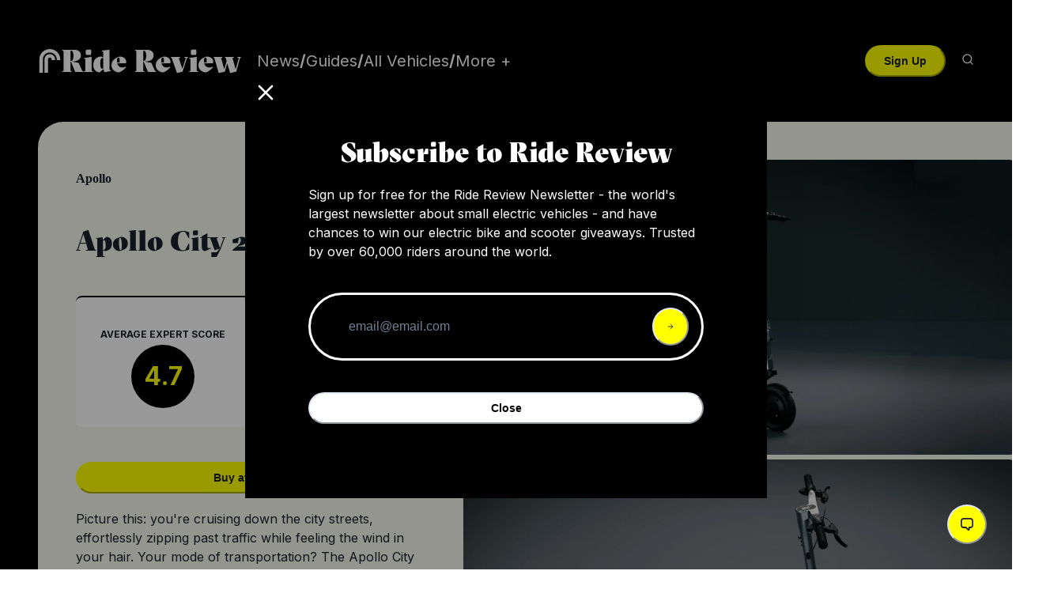

--- FILE ---
content_type: text/html; charset=utf-8
request_url: https://ridereview.com/products/apollo-city-2022
body_size: 34690
content:
<!DOCTYPE html><html lang="en"><head><meta charSet="utf-8"/><meta name="viewport" content="initial-scale=1.0, width=device-width"/><title>Apollo City 2022 Scooter Review </title><meta name="description" content="Looking for a fast, affordable, and eco-friendly way to get around town? Check out the new Apollo City 2022 electric scooter!"/><meta property="og:title" content="Apollo City 2022 Scooter Reviews "/><meta property="og:description" content="Looking for a fast, affordable, and eco-friendly way to get around town? Check out the new Apollo City 2022 electric scooter!"/><meta property="og:image" content="https://app.ridereview.com/storage/v1/render/image/public/airtable-image-import/airtable_product_import/reclCExM5RTgeNAsP/hero_image_attYJnPZ8nNmksIXy?width=1600&amp;resize=contain"/><meta property="og:type" content="website"/><meta property="twitter:title" content="Apollo City 2022 Scooter Reviews "/><meta property="twitter:description" content="Looking for a fast, affordable, and eco-friendly way to get around town? Check out the new Apollo City 2022 electric scooter!"/><meta property="twitter:image" content="https://app.ridereview.com/storage/v1/render/image/public/airtable-image-import/airtable_product_import/reclCExM5RTgeNAsP/hero_image_attYJnPZ8nNmksIXy?width=1600&amp;resize=contain"/><meta content="summary_large_image" name="twitter:card"/><meta property="og:url" content="https://ridereview.com/products/apollo-city-2022"/><link rel="canonical" href="https://ridereview.com/products/apollo-city-2022"/><meta name="next-head-count" content="14"/><link rel="preload" href="/_next/static/media/1c904de3436d810e-s.p.ttf" as="font" type="font/ttf" crossorigin="anonymous" data-next-font="size-adjust"/><link rel="preload" href="/_next/static/media/31e4016672c76e52-s.p.ttf" as="font" type="font/ttf" crossorigin="anonymous" data-next-font="size-adjust"/><link rel="preload" href="/_next/static/media/e4af272ccee01ff0-s.p.woff2" as="font" type="font/woff2" crossorigin="anonymous" data-next-font="size-adjust"/><link rel="preload" href="/_next/static/css/1f1a2338ce2b7869.css" as="style"/><link rel="stylesheet" href="/_next/static/css/1f1a2338ce2b7869.css" data-n-g=""/><link rel="preload" href="/_next/static/css/2454fd7f4a8fa11a.css" as="style"/><link rel="stylesheet" href="/_next/static/css/2454fd7f4a8fa11a.css" data-n-p=""/><noscript data-n-css=""></noscript><script defer="" nomodule="" src="/_next/static/chunks/polyfills-c67a75d1b6f99dc8.js"></script><script src="/_next/static/chunks/webpack-b68120d7819001af.js" defer=""></script><script src="/_next/static/chunks/framework-09d7ba94ef0c9758.js" defer=""></script><script src="/_next/static/chunks/main-0642652223363c35.js" defer=""></script><script src="/_next/static/chunks/pages/_app-39b3189fe4117c5d.js" defer=""></script><script src="/_next/static/chunks/1923-ea957124a54a0cfd.js" defer=""></script><script src="/_next/static/chunks/5174-6c86aa76cf524014.js" defer=""></script><script src="/_next/static/chunks/5675-d73c88d1c1c3a08a.js" defer=""></script><script src="/_next/static/chunks/9980-1638deb477d6e8cb.js" defer=""></script><script src="/_next/static/chunks/8218-d452b33f8ff2b91c.js" defer=""></script><script src="/_next/static/chunks/3302-69ae11a4f091419d.js" defer=""></script><script src="/_next/static/chunks/2017-d8fb41d3eb52bbaa.js" defer=""></script><script src="/_next/static/chunks/482-2864b92930608f87.js" defer=""></script><script src="/_next/static/chunks/pages/products/%5Bslug%5D-37fc5a68eb5546e3.js" defer=""></script><script src="/_next/static/HE3zkSAsmhCDLOQ2418t3/_buildManifest.js" defer=""></script><script src="/_next/static/HE3zkSAsmhCDLOQ2418t3/_ssgManifest.js" defer=""></script></head><body><script id="chakra-script">!(function(){try{var a=function(c){var v="(prefers-color-scheme: dark)",h=window.matchMedia(v).matches?"dark":"light",r=c==="system"?h:c,o=document.documentElement,s=document.body,l="chakra-ui-light",d="chakra-ui-dark",i=r==="dark";return s.classList.add(i?d:l),s.classList.remove(i?l:d),o.style.colorScheme=r,o.dataset.theme=r,r},n=a,m="light",e="chakra-ui-color-mode",t=localStorage.getItem(e);t?a(t):localStorage.setItem(e,a(m))}catch(a){}})();</script><div id="__next"><style data-emotion="css-global 1r8o5xk">:host,:root,[data-theme]{--chakra-ring-inset:var(--chakra-empty,/*!*/ /*!*/);--chakra-ring-offset-width:0px;--chakra-ring-offset-color:#fff;--chakra-ring-color:rgba(66, 153, 225, 0.6);--chakra-ring-offset-shadow:0 0 #0000;--chakra-ring-shadow:0 0 #0000;--chakra-space-x-reverse:0;--chakra-space-y-reverse:0;--chakra-colors-transparent:transparent;--chakra-colors-current:currentColor;--chakra-colors-black:#000000;--chakra-colors-white:#FFFFFF;--chakra-colors-whiteAlpha-50:rgba(255, 255, 255, 0.04);--chakra-colors-whiteAlpha-100:rgba(255, 255, 255, 0.06);--chakra-colors-whiteAlpha-200:rgba(255, 255, 255, 0.08);--chakra-colors-whiteAlpha-300:rgba(255, 255, 255, 0.16);--chakra-colors-whiteAlpha-400:rgba(255, 255, 255, 0.24);--chakra-colors-whiteAlpha-500:rgba(255, 255, 255, 0.36);--chakra-colors-whiteAlpha-600:rgba(255, 255, 255, 0.48);--chakra-colors-whiteAlpha-700:rgba(255, 255, 255, 0.64);--chakra-colors-whiteAlpha-800:rgba(255, 255, 255, 0.80);--chakra-colors-whiteAlpha-900:rgba(255, 255, 255, 0.92);--chakra-colors-blackAlpha-50:rgba(0, 0, 0, 0.04);--chakra-colors-blackAlpha-100:rgba(0, 0, 0, 0.06);--chakra-colors-blackAlpha-200:rgba(0, 0, 0, 0.08);--chakra-colors-blackAlpha-300:rgba(0, 0, 0, 0.16);--chakra-colors-blackAlpha-400:rgba(0, 0, 0, 0.24);--chakra-colors-blackAlpha-500:rgba(0, 0, 0, 0.36);--chakra-colors-blackAlpha-600:rgba(0, 0, 0, 0.48);--chakra-colors-blackAlpha-700:rgba(0, 0, 0, 0.64);--chakra-colors-blackAlpha-800:rgba(0, 0, 0, 0.80);--chakra-colors-blackAlpha-900:rgba(0, 0, 0, 0.92);--chakra-colors-gray-50:#F7FAFC;--chakra-colors-gray-100:#EDF2F7;--chakra-colors-gray-200:#E2E8F0;--chakra-colors-gray-300:#CBD5E0;--chakra-colors-gray-400:#A0AEC0;--chakra-colors-gray-500:#718096;--chakra-colors-gray-600:#4A5568;--chakra-colors-gray-700:#2D3748;--chakra-colors-gray-800:#1A202C;--chakra-colors-gray-900:#171923;--chakra-colors-red-50:#FFF5F5;--chakra-colors-red-100:#FED7D7;--chakra-colors-red-200:#FEB2B2;--chakra-colors-red-300:#FC8181;--chakra-colors-red-400:#F56565;--chakra-colors-red-500:#E53E3E;--chakra-colors-red-600:#C53030;--chakra-colors-red-700:#9B2C2C;--chakra-colors-red-800:#822727;--chakra-colors-red-900:#63171B;--chakra-colors-orange-50:#FFFAF0;--chakra-colors-orange-100:#FEEBC8;--chakra-colors-orange-200:#FBD38D;--chakra-colors-orange-300:#F6AD55;--chakra-colors-orange-400:#ED8936;--chakra-colors-orange-500:#DD6B20;--chakra-colors-orange-600:#C05621;--chakra-colors-orange-700:#9C4221;--chakra-colors-orange-800:#7B341E;--chakra-colors-orange-900:#652B19;--chakra-colors-yellow-50:#FFFFF0;--chakra-colors-yellow-100:#FEFCBF;--chakra-colors-yellow-200:#FAF089;--chakra-colors-yellow-300:#F6E05E;--chakra-colors-yellow-400:#ECC94B;--chakra-colors-yellow-500:#D69E2E;--chakra-colors-yellow-600:#B7791F;--chakra-colors-yellow-700:#975A16;--chakra-colors-yellow-800:#744210;--chakra-colors-yellow-900:#5F370E;--chakra-colors-green-50:#F0FFF4;--chakra-colors-green-100:#C6F6D5;--chakra-colors-green-200:#9AE6B4;--chakra-colors-green-300:#68D391;--chakra-colors-green-400:#48BB78;--chakra-colors-green-500:#38A169;--chakra-colors-green-600:#2F855A;--chakra-colors-green-700:#276749;--chakra-colors-green-800:#22543D;--chakra-colors-green-900:#1C4532;--chakra-colors-teal-50:#E6FFFA;--chakra-colors-teal-100:#B2F5EA;--chakra-colors-teal-200:#81E6D9;--chakra-colors-teal-300:#4FD1C5;--chakra-colors-teal-400:#38B2AC;--chakra-colors-teal-500:#319795;--chakra-colors-teal-600:#2C7A7B;--chakra-colors-teal-700:#285E61;--chakra-colors-teal-800:#234E52;--chakra-colors-teal-900:#1D4044;--chakra-colors-blue-50:#ebf8ff;--chakra-colors-blue-100:#bee3f8;--chakra-colors-blue-200:#90cdf4;--chakra-colors-blue-300:#63b3ed;--chakra-colors-blue-400:#4299e1;--chakra-colors-blue-500:#3182ce;--chakra-colors-blue-600:#2b6cb0;--chakra-colors-blue-700:#2c5282;--chakra-colors-blue-800:#2a4365;--chakra-colors-blue-900:#1A365D;--chakra-colors-cyan-50:#EDFDFD;--chakra-colors-cyan-100:#C4F1F9;--chakra-colors-cyan-200:#9DECF9;--chakra-colors-cyan-300:#76E4F7;--chakra-colors-cyan-400:#0BC5EA;--chakra-colors-cyan-500:#00B5D8;--chakra-colors-cyan-600:#00A3C4;--chakra-colors-cyan-700:#0987A0;--chakra-colors-cyan-800:#086F83;--chakra-colors-cyan-900:#065666;--chakra-colors-purple-50:#FAF5FF;--chakra-colors-purple-100:#E9D8FD;--chakra-colors-purple-200:#D6BCFA;--chakra-colors-purple-300:#B794F4;--chakra-colors-purple-400:#9F7AEA;--chakra-colors-purple-500:#805AD5;--chakra-colors-purple-600:#6B46C1;--chakra-colors-purple-700:#553C9A;--chakra-colors-purple-800:#44337A;--chakra-colors-purple-900:#322659;--chakra-colors-pink-50:#FFF5F7;--chakra-colors-pink-100:#FED7E2;--chakra-colors-pink-200:#FBB6CE;--chakra-colors-pink-300:#F687B3;--chakra-colors-pink-400:#ED64A6;--chakra-colors-pink-500:#D53F8C;--chakra-colors-pink-600:#B83280;--chakra-colors-pink-700:#97266D;--chakra-colors-pink-800:#702459;--chakra-colors-pink-900:#521B41;--chakra-colors-linkedin-50:#E8F4F9;--chakra-colors-linkedin-100:#CFEDFB;--chakra-colors-linkedin-200:#9BDAF3;--chakra-colors-linkedin-300:#68C7EC;--chakra-colors-linkedin-400:#34B3E4;--chakra-colors-linkedin-500:#00A0DC;--chakra-colors-linkedin-600:#008CC9;--chakra-colors-linkedin-700:#0077B5;--chakra-colors-linkedin-800:#005E93;--chakra-colors-linkedin-900:#004471;--chakra-colors-facebook-50:#E8F4F9;--chakra-colors-facebook-100:#D9DEE9;--chakra-colors-facebook-200:#B7C2DA;--chakra-colors-facebook-300:#6482C0;--chakra-colors-facebook-400:#4267B2;--chakra-colors-facebook-500:#385898;--chakra-colors-facebook-600:#314E89;--chakra-colors-facebook-700:#29487D;--chakra-colors-facebook-800:#223B67;--chakra-colors-facebook-900:#1E355B;--chakra-colors-messenger-50:#D0E6FF;--chakra-colors-messenger-100:#B9DAFF;--chakra-colors-messenger-200:#A2CDFF;--chakra-colors-messenger-300:#7AB8FF;--chakra-colors-messenger-400:#2E90FF;--chakra-colors-messenger-500:#0078FF;--chakra-colors-messenger-600:#0063D1;--chakra-colors-messenger-700:#0052AC;--chakra-colors-messenger-800:#003C7E;--chakra-colors-messenger-900:#002C5C;--chakra-colors-whatsapp-50:#dffeec;--chakra-colors-whatsapp-100:#b9f5d0;--chakra-colors-whatsapp-200:#90edb3;--chakra-colors-whatsapp-300:#65e495;--chakra-colors-whatsapp-400:#3cdd78;--chakra-colors-whatsapp-500:#22c35e;--chakra-colors-whatsapp-600:#179848;--chakra-colors-whatsapp-700:#0c6c33;--chakra-colors-whatsapp-800:#01421c;--chakra-colors-whatsapp-900:#001803;--chakra-colors-twitter-50:#E5F4FD;--chakra-colors-twitter-100:#C8E9FB;--chakra-colors-twitter-200:#A8DCFA;--chakra-colors-twitter-300:#83CDF7;--chakra-colors-twitter-400:#57BBF5;--chakra-colors-twitter-500:#1DA1F2;--chakra-colors-twitter-600:#1A94DA;--chakra-colors-twitter-700:#1681BF;--chakra-colors-twitter-800:#136B9E;--chakra-colors-twitter-900:#0D4D71;--chakra-colors-telegram-50:#E3F2F9;--chakra-colors-telegram-100:#C5E4F3;--chakra-colors-telegram-200:#A2D4EC;--chakra-colors-telegram-300:#7AC1E4;--chakra-colors-telegram-400:#47A9DA;--chakra-colors-telegram-500:#0088CC;--chakra-colors-telegram-600:#007AB8;--chakra-colors-telegram-700:#006BA1;--chakra-colors-telegram-800:#005885;--chakra-colors-telegram-900:#003F5E;--chakra-colors-rrYellow:#ff0;--chakra-colors-rrBeigeLight:#FBFCF8;--chakra-colors-rrBeige:#F7F8EF;--chakra-colors-rrBeigeDark:#EBEDDF;--chakra-colors-rrBeigeDarker:#DEE0D0;--chakra-colors-amazonOrange:#FF9900;--chakra-borders-none:0;--chakra-borders-1px:1px solid;--chakra-borders-2px:2px solid;--chakra-borders-4px:4px solid;--chakra-borders-8px:8px solid;--chakra-fonts-heading:'__gtSectra_416614','__gtSectra_Fallback_416614';--chakra-fonts-body:'__Inter_516c7b','__Inter_Fallback_516c7b';--chakra-fonts-mono:SFMono-Regular,Menlo,Monaco,Consolas,"Liberation Mono","Courier New",monospace;--chakra-fonts-button:'__gtAmericaMono_33057e','__gtAmericaMono_Fallback_33057e';--chakra-fontSizes-3xs:0.45rem;--chakra-fontSizes-2xs:0.625rem;--chakra-fontSizes-xs:0.75rem;--chakra-fontSizes-sm:0.875rem;--chakra-fontSizes-md:1rem;--chakra-fontSizes-lg:1.125rem;--chakra-fontSizes-xl:1.25rem;--chakra-fontSizes-2xl:1.5rem;--chakra-fontSizes-3xl:1.875rem;--chakra-fontSizes-4xl:2.25rem;--chakra-fontSizes-5xl:3rem;--chakra-fontSizes-6xl:3.75rem;--chakra-fontSizes-7xl:4.5rem;--chakra-fontSizes-8xl:6rem;--chakra-fontSizes-9xl:8rem;--chakra-fontWeights-hairline:100;--chakra-fontWeights-thin:200;--chakra-fontWeights-light:300;--chakra-fontWeights-normal:400;--chakra-fontWeights-medium:500;--chakra-fontWeights-semibold:600;--chakra-fontWeights-bold:700;--chakra-fontWeights-extrabold:800;--chakra-fontWeights-black:900;--chakra-letterSpacings-tighter:-0.05em;--chakra-letterSpacings-tight:-0.025em;--chakra-letterSpacings-normal:0;--chakra-letterSpacings-wide:0.025em;--chakra-letterSpacings-wider:0.05em;--chakra-letterSpacings-widest:0.1em;--chakra-lineHeights-3:.75rem;--chakra-lineHeights-4:1rem;--chakra-lineHeights-5:1.25rem;--chakra-lineHeights-6:1.5rem;--chakra-lineHeights-7:1.75rem;--chakra-lineHeights-8:2rem;--chakra-lineHeights-9:2.25rem;--chakra-lineHeights-10:2.5rem;--chakra-lineHeights-normal:normal;--chakra-lineHeights-none:1;--chakra-lineHeights-shorter:1.25;--chakra-lineHeights-short:1.375;--chakra-lineHeights-base:1.5;--chakra-lineHeights-tall:1.625;--chakra-lineHeights-taller:2;--chakra-radii-none:0;--chakra-radii-sm:0.125rem;--chakra-radii-base:0.25rem;--chakra-radii-md:0.375rem;--chakra-radii-lg:0.5rem;--chakra-radii-xl:0.75rem;--chakra-radii-2xl:1rem;--chakra-radii-3xl:1.5rem;--chakra-radii-full:9999px;--chakra-space-1:0.25rem;--chakra-space-2:0.5rem;--chakra-space-3:0.75rem;--chakra-space-4:1rem;--chakra-space-5:1.25rem;--chakra-space-6:1.5rem;--chakra-space-7:1.75rem;--chakra-space-8:2rem;--chakra-space-9:2.25rem;--chakra-space-10:2.5rem;--chakra-space-12:3rem;--chakra-space-14:3.5rem;--chakra-space-16:4rem;--chakra-space-20:5rem;--chakra-space-24:6rem;--chakra-space-28:7rem;--chakra-space-32:8rem;--chakra-space-36:9rem;--chakra-space-40:10rem;--chakra-space-44:11rem;--chakra-space-48:12rem;--chakra-space-52:13rem;--chakra-space-56:14rem;--chakra-space-60:15rem;--chakra-space-64:16rem;--chakra-space-72:18rem;--chakra-space-80:20rem;--chakra-space-96:24rem;--chakra-space-px:1px;--chakra-space-0-5:0.125rem;--chakra-space-1-5:0.375rem;--chakra-space-2-5:0.625rem;--chakra-space-3-5:0.875rem;--chakra-shadows-xs:0 0 0 1px rgba(0, 0, 0, 0.05);--chakra-shadows-sm:0 1px 2px 0 rgba(0, 0, 0, 0.05);--chakra-shadows-base:0 1px 3px 0 rgba(0, 0, 0, 0.1),0 1px 2px 0 rgba(0, 0, 0, 0.06);--chakra-shadows-md:0 4px 6px -1px rgba(0, 0, 0, 0.1),0 2px 4px -1px rgba(0, 0, 0, 0.06);--chakra-shadows-lg:0 10px 15px -3px rgba(0, 0, 0, 0.1),0 4px 6px -2px rgba(0, 0, 0, 0.05);--chakra-shadows-xl:0 20px 25px -5px rgba(0, 0, 0, 0.1),0 10px 10px -5px rgba(0, 0, 0, 0.04);--chakra-shadows-2xl:0 25px 50px -12px rgba(0, 0, 0, 0.25);--chakra-shadows-outline:0 0 0 3px rgba(66, 153, 225, 0.6);--chakra-shadows-inner:inset 0 2px 4px 0 rgba(0,0,0,0.06);--chakra-shadows-none:none;--chakra-shadows-dark-lg:rgba(0, 0, 0, 0.1) 0px 0px 0px 1px,rgba(0, 0, 0, 0.2) 0px 5px 10px,rgba(0, 0, 0, 0.4) 0px 15px 40px;--chakra-sizes-1:0.25rem;--chakra-sizes-2:0.5rem;--chakra-sizes-3:0.75rem;--chakra-sizes-4:1rem;--chakra-sizes-5:1.25rem;--chakra-sizes-6:1.5rem;--chakra-sizes-7:1.75rem;--chakra-sizes-8:2rem;--chakra-sizes-9:2.25rem;--chakra-sizes-10:2.5rem;--chakra-sizes-12:3rem;--chakra-sizes-14:3.5rem;--chakra-sizes-16:4rem;--chakra-sizes-20:5rem;--chakra-sizes-24:6rem;--chakra-sizes-28:7rem;--chakra-sizes-32:8rem;--chakra-sizes-36:9rem;--chakra-sizes-40:10rem;--chakra-sizes-44:11rem;--chakra-sizes-48:12rem;--chakra-sizes-52:13rem;--chakra-sizes-56:14rem;--chakra-sizes-60:15rem;--chakra-sizes-64:16rem;--chakra-sizes-72:18rem;--chakra-sizes-80:20rem;--chakra-sizes-96:24rem;--chakra-sizes-px:1px;--chakra-sizes-0-5:0.125rem;--chakra-sizes-1-5:0.375rem;--chakra-sizes-2-5:0.625rem;--chakra-sizes-3-5:0.875rem;--chakra-sizes-max:max-content;--chakra-sizes-min:min-content;--chakra-sizes-full:100%;--chakra-sizes-3xs:14rem;--chakra-sizes-2xs:16rem;--chakra-sizes-xs:20rem;--chakra-sizes-sm:24rem;--chakra-sizes-md:28rem;--chakra-sizes-lg:32rem;--chakra-sizes-xl:36rem;--chakra-sizes-2xl:42rem;--chakra-sizes-3xl:48rem;--chakra-sizes-4xl:56rem;--chakra-sizes-5xl:64rem;--chakra-sizes-6xl:72rem;--chakra-sizes-7xl:80rem;--chakra-sizes-8xl:90rem;--chakra-sizes-prose:60ch;--chakra-sizes-container-sm:640px;--chakra-sizes-container-md:768px;--chakra-sizes-container-lg:1024px;--chakra-sizes-container-xl:1280px;--chakra-zIndices-hide:-1;--chakra-zIndices-auto:auto;--chakra-zIndices-base:0;--chakra-zIndices-docked:10;--chakra-zIndices-dropdown:1000;--chakra-zIndices-sticky:1100;--chakra-zIndices-banner:1200;--chakra-zIndices-overlay:1300;--chakra-zIndices-modal:1400;--chakra-zIndices-popover:1500;--chakra-zIndices-skipLink:1600;--chakra-zIndices-toast:1700;--chakra-zIndices-tooltip:1800;--chakra-transition-property-common:background-color,border-color,color,fill,stroke,opacity,box-shadow,transform;--chakra-transition-property-colors:background-color,border-color,color,fill,stroke;--chakra-transition-property-dimensions:width,height;--chakra-transition-property-position:left,right,top,bottom;--chakra-transition-property-background:background-color,background-image,background-position;--chakra-transition-easing-ease-in:cubic-bezier(0.4, 0, 1, 1);--chakra-transition-easing-ease-out:cubic-bezier(0, 0, 0.2, 1);--chakra-transition-easing-ease-in-out:cubic-bezier(0.4, 0, 0.2, 1);--chakra-transition-duration-ultra-fast:50ms;--chakra-transition-duration-faster:100ms;--chakra-transition-duration-fast:150ms;--chakra-transition-duration-normal:200ms;--chakra-transition-duration-slow:300ms;--chakra-transition-duration-slower:400ms;--chakra-transition-duration-ultra-slow:500ms;--chakra-blur-none:0;--chakra-blur-sm:4px;--chakra-blur-base:8px;--chakra-blur-md:12px;--chakra-blur-lg:16px;--chakra-blur-xl:24px;--chakra-blur-2xl:40px;--chakra-blur-3xl:64px;--chakra-breakpoints-base:0em;--chakra-breakpoints-sm:30em;--chakra-breakpoints-md:48em;--chakra-breakpoints-lg:62em;--chakra-breakpoints-xl:80em;--chakra-breakpoints-2xl:96em;}.chakra-ui-light :host:not([data-theme]),.chakra-ui-light :root:not([data-theme]),.chakra-ui-light [data-theme]:not([data-theme]),[data-theme=light] :host:not([data-theme]),[data-theme=light] :root:not([data-theme]),[data-theme=light] [data-theme]:not([data-theme]),:host[data-theme=light],:root[data-theme=light],[data-theme][data-theme=light]{--chakra-colors-chakra-body-text:var(--chakra-colors-gray-800);--chakra-colors-chakra-body-bg:var(--chakra-colors-white);--chakra-colors-chakra-border-color:var(--chakra-colors-gray-200);--chakra-colors-chakra-inverse-text:var(--chakra-colors-white);--chakra-colors-chakra-subtle-bg:var(--chakra-colors-gray-100);--chakra-colors-chakra-subtle-text:var(--chakra-colors-gray-600);--chakra-colors-chakra-placeholder-color:var(--chakra-colors-gray-500);}.chakra-ui-dark :host:not([data-theme]),.chakra-ui-dark :root:not([data-theme]),.chakra-ui-dark [data-theme]:not([data-theme]),[data-theme=dark] :host:not([data-theme]),[data-theme=dark] :root:not([data-theme]),[data-theme=dark] [data-theme]:not([data-theme]),:host[data-theme=dark],:root[data-theme=dark],[data-theme][data-theme=dark]{--chakra-colors-chakra-body-text:var(--chakra-colors-whiteAlpha-900);--chakra-colors-chakra-body-bg:var(--chakra-colors-gray-800);--chakra-colors-chakra-border-color:var(--chakra-colors-whiteAlpha-300);--chakra-colors-chakra-inverse-text:var(--chakra-colors-gray-800);--chakra-colors-chakra-subtle-bg:var(--chakra-colors-gray-700);--chakra-colors-chakra-subtle-text:var(--chakra-colors-gray-400);--chakra-colors-chakra-placeholder-color:var(--chakra-colors-whiteAlpha-400);}</style><style data-emotion="css-global fubdgu">html{line-height:1.5;-webkit-text-size-adjust:100%;font-family:system-ui,sans-serif;-webkit-font-smoothing:antialiased;text-rendering:optimizeLegibility;-moz-osx-font-smoothing:grayscale;touch-action:manipulation;}body{position:relative;min-height:100%;margin:0;font-feature-settings:"kern";}:where(*, *::before, *::after){border-width:0;border-style:solid;box-sizing:border-box;word-wrap:break-word;}main{display:block;}hr{border-top-width:1px;box-sizing:content-box;height:0;overflow:visible;}:where(pre, code, kbd,samp){font-family:SFMono-Regular,Menlo,Monaco,Consolas,monospace;font-size:1em;}a{background-color:transparent;color:inherit;-webkit-text-decoration:inherit;text-decoration:inherit;}abbr[title]{border-bottom:none;-webkit-text-decoration:underline;text-decoration:underline;-webkit-text-decoration:underline dotted;-webkit-text-decoration:underline dotted;text-decoration:underline dotted;}:where(b, strong){font-weight:bold;}small{font-size:80%;}:where(sub,sup){font-size:75%;line-height:0;position:relative;vertical-align:baseline;}sub{bottom:-0.25em;}sup{top:-0.5em;}img{border-style:none;}:where(button, input, optgroup, select, textarea){font-family:inherit;font-size:100%;line-height:1.15;margin:0;}:where(button, input){overflow:visible;}:where(button, select){text-transform:none;}:where(
          button::-moz-focus-inner,
          [type="button"]::-moz-focus-inner,
          [type="reset"]::-moz-focus-inner,
          [type="submit"]::-moz-focus-inner
        ){border-style:none;padding:0;}fieldset{padding:0.35em 0.75em 0.625em;}legend{box-sizing:border-box;color:inherit;display:table;max-width:100%;padding:0;white-space:normal;}progress{vertical-align:baseline;}textarea{overflow:auto;}:where([type="checkbox"], [type="radio"]){box-sizing:border-box;padding:0;}input[type="number"]::-webkit-inner-spin-button,input[type="number"]::-webkit-outer-spin-button{-webkit-appearance:none!important;}input[type="number"]{-moz-appearance:textfield;}input[type="search"]{-webkit-appearance:textfield;outline-offset:-2px;}input[type="search"]::-webkit-search-decoration{-webkit-appearance:none!important;}::-webkit-file-upload-button{-webkit-appearance:button;font:inherit;}details{display:block;}summary{display:-webkit-box;display:-webkit-list-item;display:-ms-list-itembox;display:list-item;}template{display:none;}[hidden]{display:none!important;}:where(
          blockquote,
          dl,
          dd,
          h1,
          h2,
          h3,
          h4,
          h5,
          h6,
          hr,
          figure,
          p,
          pre
        ){margin:0;}button{background:transparent;padding:0;}fieldset{margin:0;padding:0;}:where(ol, ul){margin:0;padding:0;}textarea{resize:vertical;}:where(button, [role="button"]){cursor:pointer;}button::-moz-focus-inner{border:0!important;}table{border-collapse:collapse;}:where(h1, h2, h3, h4, h5, h6){font-size:inherit;font-weight:inherit;}:where(button, input, optgroup, select, textarea){padding:0;line-height:inherit;color:inherit;}:where(img, svg, video, canvas, audio, iframe, embed, object){display:block;}:where(img, video){max-width:100%;height:auto;}[data-js-focus-visible] :focus:not([data-focus-visible-added]):not(
          [data-focus-visible-disabled]
        ){outline:none;box-shadow:none;}select::-ms-expand{display:none;}:root,:host{--chakra-vh:100vh;}@supports (height: -webkit-fill-available){:root,:host{--chakra-vh:-webkit-fill-available;}}@supports (height: -moz-fill-available){:root,:host{--chakra-vh:-moz-fill-available;}}@supports (height: 100dvh){:root,:host{--chakra-vh:100dvh;}}</style><style data-emotion="css-global btbwl1">body{font-family:var(--chakra-fonts-body);color:var(--chakra-colors-chakra-body-text);background:var(--chakra-colors-chakra-body-bg);transition-property:background-color;transition-duration:var(--chakra-transition-duration-normal);line-height:var(--chakra-lineHeights-base);}*::-webkit-input-placeholder{color:var(--chakra-colors-chakra-placeholder-color);}*::-moz-placeholder{color:var(--chakra-colors-chakra-placeholder-color);}*:-ms-input-placeholder{color:var(--chakra-colors-chakra-placeholder-color);}*::placeholder{color:var(--chakra-colors-chakra-placeholder-color);}*,*::before,::after{border-color:var(--chakra-colors-chakra-border-color);}h1{font-size:48px;}@media screen and (min-width: 48em){h1{font-size:64px;}}h2{font-size:24px;}@media screen and (min-width: 48em){h2{font-size:36px;}}h4{font-size:18px;font-weight:var(--chakra-fontWeights-bold);margin-bottom:.5em;}@media screen and (min-width: 48em){h4{font-size:20px;}}a{text-underline-position:under;}</style><main><style data-emotion="css 1d1t9qo">.css-1d1t9qo{background-color:var(--chakra-colors-black);-webkit-padding-start:25px;padding-inline-start:25px;-webkit-padding-end:25px;padding-inline-end:25px;padding-top:20px;padding-bottom:20px;position:relative;z-index:101;}@media screen and (min-width: 48em){.css-1d1t9qo{-webkit-padding-start:48px;padding-inline-start:48px;-webkit-padding-end:48px;padding-inline-end:48px;}}</style><div class="css-1d1t9qo"><style data-emotion="css gg4vpm">.css-gg4vpm{display:-webkit-box;display:-webkit-flex;display:-ms-flexbox;display:flex;-webkit-box-pack:justify;-webkit-justify-content:space-between;justify-content:space-between;}</style><div class="css-gg4vpm"><style data-emotion="css sdl0st">.css-sdl0st{display:-webkit-box;display:-webkit-flex;display:-ms-flexbox;display:flex;-webkit-align-items:center;-webkit-box-align:center;-ms-flex-align:center;align-items:center;width:100%;-webkit-flex-shrink:1;-ms-flex-negative:1;flex-shrink:1;}@media screen and (min-width: 48em){.css-sdl0st{-webkit-align-items:center;-webkit-box-align:center;-ms-flex-align:center;align-items:center;-webkit-box-pack:justify;-webkit-justify-content:space-between;justify-content:space-between;}}</style><div class="css-sdl0st"><style data-emotion="css v25ork">.css-v25ork{-webkit-appearance:none;-moz-appearance:none;-ms-appearance:none;appearance:none;-webkit-align-items:center;-webkit-box-align:center;-ms-flex-align:center;align-items:center;-webkit-box-pack:center;-ms-flex-pack:center;-webkit-justify-content:center;justify-content:center;-webkit-user-select:none;-moz-user-select:none;-ms-user-select:none;user-select:none;position:relative;white-space:nowrap;vertical-align:middle;outline:2px solid transparent;outline-offset:2px;line-height:1.2;border-radius:var(--chakra-radii-md);font-weight:var(--chakra-fontWeights-semibold);transition-property:var(--chakra-transition-property-common);transition-duration:var(--chakra-transition-duration-normal);height:var(--chakra-sizes-10);min-width:var(--chakra-sizes-10);-webkit-padding-start:var(--chakra-space-4);padding-inline-start:var(--chakra-space-4);-webkit-padding-end:var(--chakra-space-4);padding-inline-end:var(--chakra-space-4);background:var(--chakra-colors-gray-100);padding:0px;margin-right:10px;font-size:24px;background-color:var(--chakra-colors-black);display:block;left:-10px;color:var(--chakra-colors-white);}.css-v25ork:focus-visible,.css-v25ork[data-focus-visible]{box-shadow:var(--chakra-shadows-outline);}.css-v25ork:disabled,.css-v25ork[disabled],.css-v25ork[aria-disabled=true],.css-v25ork[data-disabled]{opacity:0.4;cursor:not-allowed;box-shadow:var(--chakra-shadows-none);}.css-v25ork:active,.css-v25ork[data-active]{background:var(--chakra-colors-gray-300);}@media screen and (min-width: 48em){.css-v25ork{display:none;}}.css-v25ork:hover,.css-v25ork[data-hover]{background-color:var(--chakra-colors-rrYellow);color:var(--chakra-colors-black);}</style><button type="button" class="chakra-button css-v25ork" aria-label="Open mobile navigation"><style data-emotion="css onkibi">.css-onkibi{width:1em;height:1em;display:inline-block;line-height:1em;-webkit-flex-shrink:0;-ms-flex-negative:0;flex-shrink:0;color:currentColor;vertical-align:middle;}</style><svg viewBox="0 0 24 24" focusable="false" class="chakra-icon css-onkibi" aria-hidden="true"><path fill="currentColor" d="M 3 5 A 1.0001 1.0001 0 1 0 3 7 L 21 7 A 1.0001 1.0001 0 1 0 21 5 L 3 5 z M 3 11 A 1.0001 1.0001 0 1 0 3 13 L 21 13 A 1.0001 1.0001 0 1 0 21 11 L 3 11 z M 3 17 A 1.0001 1.0001 0 1 0 3 19 L 21 19 A 1.0001 1.0001 0 1 0 21 17 L 3 17 z"></path></svg></button><style data-emotion="css lrajg6">.css-lrajg6{position:relative;margin-right:20px;}.css-lrajg6 a[href]:not(.chakra-linkbox__overlay),.css-lrajg6 abbr[title]{position:relative;z-index:1;}</style><div class="chakra-linkbox css-lrajg6"><style data-emotion="css 1l81kfq">.css-1l81kfq{display:-webkit-box;display:-webkit-flex;display:-ms-flexbox;display:flex;-webkit-box-flex-wrap:nowrap;-webkit-flex-wrap:nowrap;-ms-flex-wrap:nowrap;flex-wrap:nowrap;-webkit-flex-direction:row;-ms-flex-direction:row;flex-direction:row;-webkit-align-items:left;-webkit-box-align:left;-ms-flex-align:left;align-items:left;gap:10px;}@media screen and (min-width: 48em){.css-1l81kfq{-webkit-align-items:center;-webkit-box-align:center;-ms-flex-align:center;align-items:center;}}</style><div class="css-1l81kfq"><style data-emotion="css c2uxn6">.css-c2uxn6{width:30px;height:30px;}</style><img alt="Ride Review" src="/images/ride-review-logo.svg" class="chakra-image css-c2uxn6"/><style data-emotion="css 10cim8i">.css-10cim8i{font-family:var(--chakra-fonts-heading);line-height:1.33;color:var(--chakra-colors-white);font-size:40px;font-weight:var(--chakra-fontWeights-bold);display:none;white-space:nowrap;}@media screen and (min-width: 48em){.css-10cim8i{line-height:1.2;}}@media screen and (min-width: 62em){.css-10cim8i{display:block;}}</style><h2 class="chakra-heading css-10cim8i"><style data-emotion="css 1hnz6hu">.css-1hnz6hu{position:static;}.css-1hnz6hu::before{content:'';cursor:inherit;display:block;position:absolute;top:0px;left:0px;z-index:0;width:100%;height:100%;}</style><a href="/" class="chakra-linkbox__overlay css-1hnz6hu">Ride Review</a></h2></div></div><style data-emotion="css pfr093">.css-pfr093{display:none;gap:20px;-webkit-align-items:center;-webkit-box-align:center;-ms-flex-align:center;align-items:center;-webkit-box-flex-wrap:nowrap;-webkit-flex-wrap:nowrap;-ms-flex-wrap:nowrap;flex-wrap:nowrap;-webkit-box-flex:1;-webkit-flex-grow:1;-ms-flex-positive:1;flex-grow:1;-webkit-box-pack:right;-ms-flex-pack:right;-webkit-justify-content:right;justify-content:right;padding-right:30px;}@media screen and (min-width: 48em){.css-pfr093{display:-webkit-box;display:-webkit-flex;display:-ms-flexbox;display:flex;}}</style><div class="css-pfr093"><style data-emotion="css 1hpmqx6">.css-1hpmqx6{transition-property:var(--chakra-transition-property-common);transition-duration:var(--chakra-transition-duration-fast);transition-timing-function:var(--chakra-transition-easing-ease-out);cursor:pointer;outline:2px solid transparent;outline-offset:2px;white-space:nowrap;-webkit-text-decoration:none;text-decoration:none;font-size:20px;font-weight:var(--chakra-fontWeights-normal);color:var(--chakra-colors-white);}.css-1hpmqx6:focus-visible,.css-1hpmqx6[data-focus-visible]{box-shadow:var(--chakra-shadows-outline);}.css-1hpmqx6:hover,.css-1hpmqx6[data-hover]{color:var(--chakra-colors-rrYellow);}</style><a class="chakra-link css-1hpmqx6" href="/news">News</a><style data-emotion="css cgtrf6">.css-cgtrf6{font-size:20px;font-weight:var(--chakra-fontWeights-bold);color:var(--chakra-colors-white);}</style><div class="css-cgtrf6">/</div><a class="chakra-link css-1hpmqx6" href="/guides">Guides</a><div class="css-cgtrf6">/</div><a class="chakra-link css-1hpmqx6" href="/vehicles">All Vehicles</a><div class="css-cgtrf6">/</div><style data-emotion="css ozv6cb">.css-ozv6cb{display:none;}@media screen and (min-width: 48em){.css-ozv6cb{display:block;}}</style><div class="css-ozv6cb"><a class="chakra-link css-1hpmqx6" href="#">More +</a></div></div></div><style data-emotion="css 70qvj9">.css-70qvj9{display:-webkit-box;display:-webkit-flex;display:-ms-flexbox;display:flex;-webkit-align-items:center;-webkit-box-align:center;-ms-flex-align:center;align-items:center;}</style><div class="css-70qvj9"><style data-emotion="css spn4bz">.css-spn4bz{transition-property:var(--chakra-transition-property-common);transition-duration:var(--chakra-transition-duration-fast);transition-timing-function:var(--chakra-transition-easing-ease-out);cursor:pointer;-webkit-text-decoration:none;text-decoration:none;outline:2px solid transparent;outline-offset:2px;color:inherit;}.css-spn4bz:hover,.css-spn4bz[data-hover]{-webkit-text-decoration:underline;text-decoration:underline;}.css-spn4bz:focus-visible,.css-spn4bz[data-focus-visible]{box-shadow:var(--chakra-shadows-outline);}</style><a class="chakra-link css-spn4bz" href="/search"><style data-emotion="css 1o9dd75">.css-1o9dd75{width:1em;height:1em;display:inline-block;line-height:1em;-webkit-flex-shrink:0;-ms-flex-negative:0;flex-shrink:0;color:var(--chakra-colors-white);margin-left:20px;}</style><svg xmlns="http://www.w3.org/2000/svg" width="24" height="24" viewBox="0 0 24 24" fill="none" stroke="currentColor" stroke-width="2" stroke-linecap="round" stroke-linejoin="round" class="chakra-icon css-1o9dd75" focusable="false"><circle cx="11" cy="11" r="8"></circle><line x1="21" y1="21" x2="16.65" y2="16.65"></line></svg></a></div></div></div><style data-emotion="css 16xu453">.css-16xu453{background:var(--chakra-colors-black);-webkit-padding-start:25px;padding-inline-start:25px;-webkit-padding-end:25px;padding-inline-end:25px;}@media screen and (min-width: 48em){.css-16xu453{-webkit-padding-start:48px;padding-inline-start:48px;-webkit-padding-end:48px;padding-inline-end:48px;}}</style><div class="css-16xu453"><style data-emotion="css 5fy4x4">.css-5fy4x4{padding:25px;margin-bottom:32px;border-radius:32px;width:100%;background-color:var(--chakra-colors-rrBeige);}@media screen and (min-width: 48em){.css-5fy4x4{padding:48px;}}</style><div class="css-5fy4x4"><style data-emotion="css ucmxe6">.css-ucmxe6{display:-webkit-box;display:-webkit-flex;display:-ms-flexbox;display:flex;width:100%;-webkit-flex-direction:column-reverse;-ms-flex-direction:column-reverse;flex-direction:column-reverse;--chakra-space-y-reverse:1;--chakra-divide-y-reverse:1;-webkit-column-gap:32px;column-gap:32px;}@media screen and (min-width: 48em){.css-ucmxe6{-webkit-flex-direction:row;-ms-flex-direction:row;flex-direction:row;}}</style><div class="css-ucmxe6"><style data-emotion="css 1pobre2">.css-1pobre2{width:100%;}@media screen and (min-width: 48em){.css-1pobre2{width:440px;}}</style><div class="css-1pobre2"><style data-emotion="css blygfq">.css-blygfq{line-height:1.33;font-family:Inter;font-size:16px;font-weight:700;padding-bottom:24px;}@media screen and (min-width: 48em){.css-blygfq{line-height:1.2;}}</style><h2 class="chakra-heading css-blygfq"><style data-emotion="css spn4bz">.css-spn4bz{transition-property:var(--chakra-transition-property-common);transition-duration:var(--chakra-transition-duration-fast);transition-timing-function:var(--chakra-transition-easing-ease-out);cursor:pointer;-webkit-text-decoration:none;text-decoration:none;outline:2px solid transparent;outline-offset:2px;color:inherit;}.css-spn4bz:hover,.css-spn4bz[data-hover]{-webkit-text-decoration:underline;text-decoration:underline;}.css-spn4bz:focus-visible,.css-spn4bz[data-focus-visible]{box-shadow:var(--chakra-shadows-outline);}</style><a class="chakra-link css-spn4bz" href="/brands/apollo">Apollo</a></h2><style data-emotion="css xuplxn">.css-xuplxn{font-family:var(--chakra-fonts-heading);font-weight:var(--chakra-fontWeights-bold);font-size:var(--chakra-fontSizes-3xl);line-height:1.33;padding-bottom:24px;}@media screen and (min-width: 48em){.css-xuplxn{font-size:var(--chakra-fontSizes-4xl);line-height:1.2;}}</style><h1 class="chakra-heading css-xuplxn">Apollo City 2022</h1><style data-emotion="css 1qy928e">.css-1qy928e{display:-webkit-box;display:-webkit-flex;display:-ms-flexbox;display:flex;-webkit-flex-direction:row;-ms-flex-direction:row;flex-direction:row;-webkit-column-gap:8px;column-gap:8px;margin-bottom:24px;}</style><div class="css-1qy928e"><style data-emotion="css jrgx6j">.css-jrgx6j{display:-webkit-box;display:-webkit-flex;display:-ms-flexbox;display:flex;-webkit-flex-direction:column;-ms-flex-direction:column;flex-direction:column;background-color:var(--chakra-colors-white);border-radius:8px;border-top:var(--chakra-borders-2px);border-color:var(--chakra-colors-black);-webkit-flex:1;-ms-flex:1;flex:1;-webkit-box-pack:center;-ms-flex-pack:center;-webkit-justify-content:center;justify-content:center;-webkit-align-items:center;-webkit-box-align:center;-ms-flex-align:center;align-items:center;padding-top:24px;padding-bottom:24px;gap:24px;}</style><div class="css-jrgx6j"><style data-emotion="css kciyqu">.css-kciyqu{line-height:1.33;font-size:12px;text-transform:uppercase;font-family:var(--chakra-fonts-body);font-weight:700;}@media screen and (min-width: 48em){.css-kciyqu{line-height:1.2;}}</style><h4 class="chakra-heading css-kciyqu">Average Expert Score</h4><style data-emotion="css 9fb9b9">.css-9fb9b9{display:-webkit-box;display:-webkit-flex;display:-ms-flexbox;display:flex;border-radius:50%;width:80px;height:80px;background-color:var(--chakra-colors-black);color:var(--chakra-colors-rrYellow);-webkit-align-items:center;-webkit-box-align:center;-ms-flex-align:center;align-items:center;-webkit-box-pack:center;-ms-flex-pack:center;-webkit-justify-content:center;justify-content:center;font-size:32px;font-weight:600;}</style><div class="css-9fb9b9">4.7</div></div><div class="css-jrgx6j"><style data-emotion="css 1wl6su6">.css-1wl6su6{display:-webkit-box;display:-webkit-flex;display:-ms-flexbox;display:flex;gap:8px;-webkit-flex-direction:column;-ms-flex-direction:column;flex-direction:column;-webkit-align-items:center;-webkit-box-align:center;-ms-flex-align:center;align-items:center;}</style><div class="css-1wl6su6"><style data-emotion="css n26cv3">.css-n26cv3{font-size:32px;font-weight:700;}</style><div class="css-n26cv3">4</div><div class="css-0"> Expert Reviews</div><style data-emotion="css a8cj3z">.css-a8cj3z{transition-property:var(--chakra-transition-property-common);transition-duration:var(--chakra-transition-duration-fast);transition-timing-function:var(--chakra-transition-easing-ease-out);cursor:pointer;-webkit-text-decoration:none;text-decoration:none;outline:2px solid transparent;outline-offset:2px;color:inherit;font-weight:700;margin-top:8px;}.css-a8cj3z:hover,.css-a8cj3z[data-hover]{-webkit-text-decoration:underline;text-decoration:underline;}.css-a8cj3z:focus-visible,.css-a8cj3z[data-focus-visible]{box-shadow:var(--chakra-shadows-outline);}</style><a class="chakra-link css-a8cj3z" href="#reviews">Read Reviews &gt;</a></div></div></div><style data-emotion="css 98urqk">.css-98urqk{margin-bottom:var(--chakra-space-5);}</style><div class="css-98urqk"><a target="_blank" class="chakra-link css-spn4bz" href="https://apolloscooters.co/products/apollo-city-2022?sca_ref=2870480.RoemMD1vPK"><style data-emotion="css 1skdihf">.css-1skdihf{display:-webkit-inline-box;display:-webkit-inline-flex;display:-ms-inline-flexbox;display:inline-flex;-webkit-appearance:none;-moz-appearance:none;-ms-appearance:none;appearance:none;-webkit-align-items:center;-webkit-box-align:center;-ms-flex-align:center;align-items:center;-webkit-box-pack:center;-ms-flex-pack:center;-webkit-justify-content:center;justify-content:center;-webkit-user-select:none;-moz-user-select:none;-ms-user-select:none;user-select:none;position:relative;white-space:nowrap;vertical-align:middle;outline:2px solid transparent;outline-offset:2px;line-height:1.2;transition-property:var(--chakra-transition-property-common);transition-duration:var(--chakra-transition-duration-normal);height:var(--chakra-sizes-10);min-width:var(--chakra-sizes-10);background:var(--chakra-colors-gray-100);color:var(--chakra-colors-gray-800);font-size:14px;padding-top:12px;padding-bottom:12px;-webkit-padding-start:22px;padding-inline-start:22px;-webkit-padding-end:22px;padding-inline-end:22px;border-radius:100px;background-color:var(--chakra-colors-rrYellow);font-weight:700;width:100%;border-width:2px;border-color:var(--chakra-colors-rrYellow);margin-top:var(--chakra-space-5);}.css-1skdihf:focus-visible,.css-1skdihf[data-focus-visible]{box-shadow:var(--chakra-shadows-outline);}.css-1skdihf:disabled,.css-1skdihf[disabled],.css-1skdihf[aria-disabled=true],.css-1skdihf[data-disabled]{opacity:0.4;cursor:not-allowed;box-shadow:var(--chakra-shadows-none);}.css-1skdihf:active,.css-1skdihf[data-active]{background:var(--chakra-colors-gray-300);}.css-1skdihf:hover,.css-1skdihf[data-hover]{border-width:2px;border-color:var(--chakra-colors-black);}</style><button type="button" class="chakra-button css-1skdihf">Buy at Apollo</button></a></div><style data-emotion="css 8kulx5">.css-8kulx5{margin-bottom:24px;white-space:pre-line;}</style><div class="css-8kulx5">Picture this: you&#x27;re cruising down the city streets, effortlessly zipping past traffic while feeling the wind in your hair. Your mode of transportation? The Apollo City 2022 electric scooter. This sleek and stylish e-scooter is designed for those who want to enjoy a smooth and enjoyable ride around town.

With top speeds of up to 32 miles per hour, the Apollo City 2022 is perfect for thrill-seekers looking for a bit of excitement on their daily commute. But it&#x27;s not all about speed—the Apollo City also prioritizes safety and comfort. Its self-healing tires with gel lines inside instantly seal any punctures, ensuring a worry-free journey.

One standout feature of the Apollo City 2022 is its affordability. Despite being packed with impressive features, it remains one of the most competitively priced e-scooters on the market. This makes it an excellent value for your hard-earned money. Plus, with Apollo&#x27;s reputation for high-quality manufacturing and sleek design, you can trust that you&#x27;re investing in a reliable and durable product.

For those who crave even more power, there&#x27;s the Pro version of the Apollo City 2022 electric scooter. It offers enhanced speed and performance, making it the perfect choice for riders who need that extra boost.

When it comes to ride quality, the Apollo City 2022 delivers. Thanks to its Triple Spring System suspension, you can expect a smooth and comfortable journey no matter the terrain. And with its exceptional brakes, you&#x27;ll always feel safe and in control when riding.

Of course, no product is without its drawbacks. Some users have reported that the hand grips have a slight wobble, which can be a minor annoyance. Additionally, the scooter weighs around 60 pounds, so carrying it may be a challenge for those who aren&#x27;t accustomed to heavier scooters. The folding hook also tends to fall out of the latch on the deck when folded, which can make it inconvenient to carry the scooter with you when not in use.

Overall, the Apollo City 2022 electric scooter has received glowing reviews from users. It&#x27;s been praised for its easy acceleration, build quality, premium design, and low maintenance. The intuitive screen and mobile app enhance user experience, making it a standout choice for those who value convenience.

If you&#x27;re ready to redefine your daily commute and embrace the freedom of micromobility, the Apollo City 2022 electric scooter is here to make that happen. Its combination of speed, reliability, and affordability make it a top contender in the world of e-scooters. So, hop on and let the Apollo City 2022 take you on a truly exhilarating ride.
</div><style data-emotion="css 62igne">.css-62igne{margin-top:48px;margin-bottom:48px;}</style><div class="css-62igne"><style data-emotion="css 1vr2anf">.css-1vr2anf{display:-webkit-box;display:-webkit-flex;display:-ms-flexbox;display:flex;-webkit-align-items:center;-webkit-box-align:center;-ms-flex-align:center;align-items:center;-webkit-flex-direction:column;-ms-flex-direction:column;flex-direction:column;}</style><div class="chakra-stack css-1vr2anf"><style data-emotion="css 1ufrzn0">.css-1ufrzn0{display:-webkit-box;display:-webkit-flex;display:-ms-flexbox;display:flex;width:100%;-webkit-box-pack:justify;-webkit-justify-content:space-between;justify-content:space-between;}</style><div class="css-1ufrzn0"><div class="css-0">Price</div><div class="css-0">$1,299.00</div></div><style data-emotion="css 1wz6mgq">.css-1wz6mgq{opacity:0.6;border:0;border-style:solid;border-bottom-width:1px;width:100%;border-color:var(--chakra-colors-gray-200);}.css-1wz6mgq{margin-top:0.5rem;margin-bottom:0.5rem;-webkit-margin-start:0px;margin-inline-start:0px;-webkit-margin-end:0px;margin-inline-end:0px;border-left-width:0;border-bottom-width:1px;}</style><hr aria-orientation="horizontal" class="chakra-divider css-1wz6mgq"/><div class="css-1ufrzn0"><div class="css-0">Type</div><div class="css-0"><style data-emotion="css tiktpv">.css-tiktpv{transition-property:var(--chakra-transition-property-common);transition-duration:var(--chakra-transition-duration-fast);transition-timing-function:var(--chakra-transition-easing-ease-out);cursor:pointer;outline:2px solid transparent;outline-offset:2px;color:inherit;-webkit-text-decoration:underline;text-decoration:underline;}.css-tiktpv:hover,.css-tiktpv[data-hover]{-webkit-text-decoration:underline;text-decoration:underline;}.css-tiktpv:focus-visible,.css-tiktpv[data-focus-visible]{box-shadow:var(--chakra-shadows-outline);}</style><a rel="nofollow" class="chakra-link css-tiktpv" href="/search?products[refinementList][product_type][0]=Scooter">Scooter</a></div></div><hr aria-orientation="horizontal" class="chakra-divider css-1wz6mgq"/><div class="css-1ufrzn0"><div class="css-0">Class</div><div class="css-0"><a rel="nofollow" class="chakra-link css-tiktpv" href="/search?products[refinementList][class_type][0]=Class 3">Class 3</a></div></div><hr aria-orientation="horizontal" class="chakra-divider css-1wz6mgq"/><div class="css-1ufrzn0"><div class="css-0">Release Year</div><div class="css-0"><a rel="nofollow" class="chakra-link css-tiktpv" href="/search?products[refinementList][release_year][0]=2022">2022</a></div></div><hr aria-orientation="horizontal" class="chakra-divider css-1wz6mgq"/><div class="css-1ufrzn0"><div class="css-0">Brake Type</div><div class="css-0"><a rel="nofollow" class="chakra-link css-tiktpv" href="/search?products[refinementList][brake_type][0]=Drum Brakes">Drum Brakes</a></div></div><hr aria-orientation="horizontal" class="chakra-divider css-1wz6mgq"/><div class="css-1ufrzn0"><div class="css-0">Drive Type</div><div class="css-0"><a rel="nofollow" class="chakra-link css-tiktpv" href="/search?products[refinementList][drive][0]=Hub-Drive">Hub-Drive</a></div></div><hr aria-orientation="horizontal" class="chakra-divider css-1wz6mgq"/><div class="css-1ufrzn0"><div class="css-0">Frame Material</div><div class="css-0"><a rel="nofollow" class="chakra-link css-tiktpv" href="/search?products[refinementList][frame][0]=Aluminum">Aluminum</a></div></div></div><style data-emotion="css 66t7h9">.css-66t7h9{line-height:1.33;margin-top:48px;font-size:20px;font-weight:700;font-family:Inter;}@media screen and (min-width: 48em){.css-66t7h9{line-height:1.2;}}</style><h3 class="chakra-heading css-66t7h9">Basics</h3><style data-emotion="css bdlo7q">.css-bdlo7q{display:-webkit-box;display:-webkit-flex;display:-ms-flexbox;display:flex;-webkit-flex-direction:row;-ms-flex-direction:row;flex-direction:row;background-color:var(--chakra-colors-white);padding:2px;gap:2px;border-radius:4px;border-width:1px;border-color:#eee;margin-top:24px;}</style><div class="css-bdlo7q"><style data-emotion="css 11i3fhj">.css-11i3fhj{-webkit-box-flex:1;-webkit-flex-grow:1;-ms-flex-positive:1;flex-grow:1;text-align:center;cursor:pointer;background-color:var(--chakra-colors-white);color:var(--chakra-colors-black);border-radius:4px;padding:.75em;}</style><div class="css-11i3fhj">Imperial</div><style data-emotion="css 1yo86hg">.css-1yo86hg{-webkit-box-flex:1;-webkit-flex-grow:1;-ms-flex-positive:1;flex-grow:1;text-align:center;cursor:pointer;background-color:var(--chakra-colors-black);color:var(--chakra-colors-white);border-radius:4px;padding:.75em;}</style><div class="css-1yo86hg">Metric</div></div><style data-emotion="css bgk9zy">.css-bgk9zy{display:-webkit-box;display:-webkit-flex;display:-ms-flexbox;display:flex;-webkit-align-items:center;-webkit-box-align:center;-ms-flex-align:center;align-items:center;-webkit-flex-direction:column;-ms-flex-direction:column;flex-direction:column;margin-top:24px;}</style><div class="chakra-stack css-bgk9zy"><div class="css-1ufrzn0"><div class="css-0">Gears</div><div class="css-0">3</div></div><hr aria-orientation="horizontal" class="chakra-divider css-1wz6mgq"/><div class="css-1ufrzn0"><div class="css-0">Watts</div><div class="css-0"><a rel="nofollow" class="chakra-link css-tiktpv" href="/search?products[range][watts]=400:600">500</a></div></div><hr aria-orientation="horizontal" class="chakra-divider css-1wz6mgq"/><div class="css-1ufrzn0"><div class="css-0">Wheels</div><div class="css-0">2</div></div></div></div><style data-emotion="css qq3vln">.css-qq3vln{display:-webkit-box;display:-webkit-flex;display:-ms-flexbox;display:flex;-webkit-flex-direction:column;-ms-flex-direction:column;flex-direction:column;margin-bottom:48px;}</style><div class="css-qq3vln"><style data-emotion="css l0xns7">.css-l0xns7{line-height:1.33;font-size:20px;font-weight:700;font-family:Inter;}@media screen and (min-width: 48em){.css-l0xns7{line-height:1.2;}}</style><h3 class="chakra-heading css-l0xns7">Use Cases</h3><style data-emotion="css 1rma79m">.css-1rma79m{display:-webkit-box;display:-webkit-flex;display:-ms-flexbox;display:flex;gap:8px;margin-top:8px;margin-bottom:8px;-webkit-box-flex-wrap:wrap;-webkit-flex-wrap:wrap;-ms-flex-wrap:wrap;flex-wrap:wrap;}</style><div class="css-1rma79m"><a rel="nofollow" class="chakra-link css-spn4bz" href="/search?vehicles[refinementList][Ride Use Case][0]=Neighborhood"><style data-emotion="css lfn8vg">.css-lfn8vg{display:-webkit-inline-box;display:-webkit-inline-flex;display:-ms-inline-flexbox;display:inline-flex;-webkit-appearance:none;-moz-appearance:none;-ms-appearance:none;appearance:none;-webkit-align-items:center;-webkit-box-align:center;-ms-flex-align:center;align-items:center;-webkit-box-pack:center;-ms-flex-pack:center;-webkit-justify-content:center;justify-content:center;-webkit-user-select:none;-moz-user-select:none;-ms-user-select:none;user-select:none;position:relative;white-space:nowrap;vertical-align:middle;outline:2px solid transparent;outline-offset:2px;line-height:1.2;font-weight:var(--chakra-fontWeights-semibold);transition-property:var(--chakra-transition-property-common);transition-duration:var(--chakra-transition-duration-normal);height:auto;min-width:var(--chakra-sizes-10);background:var(--chakra-colors-gray-100);padding-top:10px;padding-bottom:10px;-webkit-padding-start:16px;padding-inline-start:16px;-webkit-padding-end:16px;padding-inline-end:16px;border-radius:100px;font-size:13px;background-color:#EBEDDF;color:var(--chakra-colors-black);}.css-lfn8vg:focus-visible,.css-lfn8vg[data-focus-visible]{box-shadow:var(--chakra-shadows-outline);}.css-lfn8vg:disabled,.css-lfn8vg[disabled],.css-lfn8vg[aria-disabled=true],.css-lfn8vg[data-disabled]{opacity:0.4;cursor:not-allowed;box-shadow:var(--chakra-shadows-none);}.css-lfn8vg:active,.css-lfn8vg[data-active]{background:var(--chakra-colors-gray-300);}.css-lfn8vg:hover,.css-lfn8vg[data-hover]{background-color:#DEE0D0;}</style><button type="button" class="chakra-button css-lfn8vg">Neighborhood</button></a><a rel="nofollow" class="chakra-link css-spn4bz" href="/search?vehicles[refinementList][Ride Use Case][0]=Cruising"><button type="button" class="chakra-button css-lfn8vg">Cruising</button></a><a rel="nofollow" class="chakra-link css-spn4bz" href="/search?vehicles[refinementList][Ride Use Case][0]=Urban"><button type="button" class="chakra-button css-lfn8vg">Urban</button></a></div></div><style data-emotion="css j7qwjs">.css-j7qwjs{display:-webkit-box;display:-webkit-flex;display:-ms-flexbox;display:flex;-webkit-flex-direction:column;-ms-flex-direction:column;flex-direction:column;}</style><div class="css-j7qwjs"><h3 class="chakra-heading css-l0xns7">Features</h3><div class="css-1rma79m"><a rel="nofollow" class="chakra-link css-spn4bz" href="/search?vehicles[refinementList][Features][0]=Headlight"><button type="button" class="chakra-button css-lfn8vg">Headlight</button></a><a rel="nofollow" class="chakra-link css-spn4bz" href="/search?vehicles[refinementList][Features][0]=IPX%20Water%20Resistance%20Rating"><button type="button" class="chakra-button css-lfn8vg">IPX Water Resistance Rating</button></a><a rel="nofollow" class="chakra-link css-spn4bz" href="/search?vehicles[refinementList][Features][0]=LED%20Display"><button type="button" class="chakra-button css-lfn8vg">LED Display</button></a><a rel="nofollow" class="chakra-link css-spn4bz" href="/search?vehicles[refinementList][Features][0]=Folding%20Mechanism"><button type="button" class="chakra-button css-lfn8vg">Folding Mechanism</button></a><a rel="nofollow" class="chakra-link css-spn4bz" href="/search?vehicles[refinementList][Features][0]=Battery%20overcharging%20protection"><button type="button" class="chakra-button css-lfn8vg">Battery overcharging protection</button></a></div></div></div><style data-emotion="css vlil2h">.css-vlil2h{overflow-x:scroll;width:100%;}@media screen and (min-width: 48em){.css-vlil2h{overflow-x:visible;width:60%;}}</style><div class="css-vlil2h"><style data-emotion="css aonvlx">.css-aonvlx{display:-webkit-box;display:-webkit-flex;display:-ms-flexbox;display:flex;-webkit-flex-direction:row;-ms-flex-direction:row;flex-direction:row;padding-left:0px;margin-bottom:24px;width:120%;gap:20px;}@media screen and (min-width: 48em){.css-aonvlx{-webkit-flex-direction:column;-ms-flex-direction:column;flex-direction:column;padding-left:50px;margin-bottom:0px;width:100%;}}</style><div class="css-aonvlx"><style data-emotion="css d56t7t">.css-d56t7t{height:250px;}@media screen and (min-width: 48em){.css-d56t7t{height:auto;}}</style><div class="css-d56t7t"><style data-emotion="css 75t1mb">.css-75t1mb{max-width:inherit;width:auto;height:250px;border-radius:10px;}@media screen and (min-width: 48em){.css-75t1mb{max-width:100%;width:100%;height:auto;border-radius:20px;}}</style><img alt="product image" src="https://app.ridereview.com/storage/v1/render/image/public/airtable-image-import/airtable_product_import/reclCExM5RTgeNAsP/hero_image_attYJnPZ8nNmksIXy?width=1600&amp;resize=contain" srcSet="https://app.ridereview.com/storage/v1/render/image/public/airtable-image-import/airtable_product_import/reclCExM5RTgeNAsP/hero_image_attYJnPZ8nNmksIXy?width=256&amp;resize=contain 256w, https://app.ridereview.com/storage/v1/render/image/public/airtable-image-import/airtable_product_import/reclCExM5RTgeNAsP/hero_image_attYJnPZ8nNmksIXy?width=384&amp;resize=contain 384w, https://app.ridereview.com/storage/v1/render/image/public/airtable-image-import/airtable_product_import/reclCExM5RTgeNAsP/hero_image_attYJnPZ8nNmksIXy?width=640&amp;resize=contain 640w, https://app.ridereview.com/storage/v1/render/image/public/airtable-image-import/airtable_product_import/reclCExM5RTgeNAsP/hero_image_attYJnPZ8nNmksIXy?width=750&amp;resize=contain 750w, https://app.ridereview.com/storage/v1/render/image/public/airtable-image-import/airtable_product_import/reclCExM5RTgeNAsP/hero_image_attYJnPZ8nNmksIXy?width=828&amp;resize=contain 828w, https://app.ridereview.com/storage/v1/render/image/public/airtable-image-import/airtable_product_import/reclCExM5RTgeNAsP/hero_image_attYJnPZ8nNmksIXy?width=1080&amp;resize=contain 1080w, https://app.ridereview.com/storage/v1/render/image/public/airtable-image-import/airtable_product_import/reclCExM5RTgeNAsP/hero_image_attYJnPZ8nNmksIXy?width=1200&amp;resize=contain 1200w, https://app.ridereview.com/storage/v1/render/image/public/airtable-image-import/airtable_product_import/reclCExM5RTgeNAsP/hero_image_attYJnPZ8nNmksIXy?width=1600&amp;resize=contain 1600w, https://app.ridereview.com/storage/v1/render/image/public/airtable-image-import/airtable_product_import/reclCExM5RTgeNAsP/hero_image_attYJnPZ8nNmksIXy?width=1920&amp;resize=contain 1920w, https://app.ridereview.com/storage/v1/render/image/public/airtable-image-import/airtable_product_import/reclCExM5RTgeNAsP/hero_image_attYJnPZ8nNmksIXy?width=2048&amp;resize=contain 2048w" class="chakra-image css-75t1mb" sizes="100vw"/></div><div class="css-d56t7t"><img alt="product image" src="https://app.ridereview.com/storage/v1/render/image/public//airtable-image-import/airtable_product_import/reclCExM5RTgeNAsP/additional_image_attnSVxE4T8TFyPna?width=1600&amp;resize=contain" srcSet="https://app.ridereview.com/storage/v1/render/image/public//airtable-image-import/airtable_product_import/reclCExM5RTgeNAsP/additional_image_attnSVxE4T8TFyPna?width=256&amp;resize=contain 256w, https://app.ridereview.com/storage/v1/render/image/public//airtable-image-import/airtable_product_import/reclCExM5RTgeNAsP/additional_image_attnSVxE4T8TFyPna?width=384&amp;resize=contain 384w, https://app.ridereview.com/storage/v1/render/image/public//airtable-image-import/airtable_product_import/reclCExM5RTgeNAsP/additional_image_attnSVxE4T8TFyPna?width=640&amp;resize=contain 640w, https://app.ridereview.com/storage/v1/render/image/public//airtable-image-import/airtable_product_import/reclCExM5RTgeNAsP/additional_image_attnSVxE4T8TFyPna?width=750&amp;resize=contain 750w, https://app.ridereview.com/storage/v1/render/image/public//airtable-image-import/airtable_product_import/reclCExM5RTgeNAsP/additional_image_attnSVxE4T8TFyPna?width=828&amp;resize=contain 828w, https://app.ridereview.com/storage/v1/render/image/public//airtable-image-import/airtable_product_import/reclCExM5RTgeNAsP/additional_image_attnSVxE4T8TFyPna?width=1080&amp;resize=contain 1080w, https://app.ridereview.com/storage/v1/render/image/public//airtable-image-import/airtable_product_import/reclCExM5RTgeNAsP/additional_image_attnSVxE4T8TFyPna?width=1200&amp;resize=contain 1200w, https://app.ridereview.com/storage/v1/render/image/public//airtable-image-import/airtable_product_import/reclCExM5RTgeNAsP/additional_image_attnSVxE4T8TFyPna?width=1600&amp;resize=contain 1600w, https://app.ridereview.com/storage/v1/render/image/public//airtable-image-import/airtable_product_import/reclCExM5RTgeNAsP/additional_image_attnSVxE4T8TFyPna?width=1920&amp;resize=contain 1920w, https://app.ridereview.com/storage/v1/render/image/public//airtable-image-import/airtable_product_import/reclCExM5RTgeNAsP/additional_image_attnSVxE4T8TFyPna?width=2048&amp;resize=contain 2048w" class="chakra-image css-75t1mb" sizes="100vw"/></div></div></div></div><style data-emotion="css 10u4hri">.css-10u4hri{opacity:0.6;border:0;border-style:solid;border-bottom-width:1px;width:100%;margin-top:64px;margin-bottom:64px;border-color:var(--chakra-colors-gray-200);}</style><hr aria-orientation="horizontal" class="chakra-divider css-10u4hri"/><style data-emotion="css 1bt9vmp">.css-1bt9vmp{display:-webkit-box;display:-webkit-flex;display:-ms-flexbox;display:flex;-webkit-align-items:start;-webkit-box-align:start;-ms-flex-align:start;align-items:start;-webkit-flex-direction:column;-ms-flex-direction:column;flex-direction:column;gap:64px;}@media screen and (min-width: 48em){.css-1bt9vmp{-webkit-flex-direction:row;-ms-flex-direction:row;flex-direction:row;}}</style><div class="css-1bt9vmp"><style data-emotion="css 189dhzu">.css-189dhzu{width:100%;}@media screen and (min-width: 48em){.css-189dhzu{width:50%;}}</style><div class="css-189dhzu"><h3 class="chakra-heading css-l0xns7">10 Reasons to Buy the Apollo City 2022</h3><style data-emotion="css 19n8dai">.css-19n8dai{padding-top:24px;}</style><div markdown="- Apollo City 2022 electric scooter is the smoothest ride you&#x27;ll ever experience. It’s perfect for a relaxed, enjoyable journey around town.
- Experience the thrill of high speeds – reach up to 32 miles per hour on Apollo City 2022 scooters.
- Apollo City&#x27;s self-healing tires feature gel lines inside that seal any puncture instantly.
- It is one of the most affordable e-scooters on the market, making it a great value for your money.
- Apollo is a trusted company with years of experience in e-scooter manufacturing and sleek design, so you can be sure you&#x27;re getting a high quality product.
- The Pro version of the Apollo City 2022 electric scooter is even more powerful than the standard model. This is perfect for those who need a bit more speed and power.
- The Triple Spring System suspension ensures a smooth ride no matter what terrain you&#x27;re traveling on.
- Apollo City&#x27;s  brakes provide excellent stopping power, so you&#x27;ll feel safe and in control when riding.
- Reach your destination quickly on the Apollo City 2022 electric scooter. It has a top speed of 32 MPH.
- The Apollo City 2022 electric scooter is one of the the first of its kind to feature a regen throttle, which helps to recharge the battery and reduce mechanical brake use.
" class="MarkdownBox_markdownBox__1ccts undefined css-19n8dai"><ul>
<li>Apollo City 2022 electric scooter is the smoothest ride you'll ever experience. It’s perfect for a relaxed, enjoyable journey around town.</li>
<li>Experience the thrill of high speeds – reach up to 32 miles per hour on Apollo City 2022 scooters.</li>
<li>Apollo City's self-healing tires feature gel lines inside that seal any puncture instantly.</li>
<li>It is one of the most affordable e-scooters on the market, making it a great value for your money.</li>
<li>Apollo is a trusted company with years of experience in e-scooter manufacturing and sleek design, so you can be sure you're getting a high quality product.</li>
<li>The Pro version of the Apollo City 2022 electric scooter is even more powerful than the standard model. This is perfect for those who need a bit more speed and power.</li>
<li>The Triple Spring System suspension ensures a smooth ride no matter what terrain you're traveling on.</li>
<li>Apollo City's  brakes provide excellent stopping power, so you'll feel safe and in control when riding.</li>
<li>Reach your destination quickly on the Apollo City 2022 electric scooter. It has a top speed of 32 MPH.</li>
<li>The Apollo City 2022 electric scooter is one of the the first of its kind to feature a regen throttle, which helps to recharge the battery and reduce mechanical brake use.</li>
</ul>
</div></div><div class="css-189dhzu"><h3 class="chakra-heading css-l0xns7">3 Reasons Not to Buy Apollo City 2022</h3><div markdown="- The hand grips have a slight wobble. This can be annoying when you&#x27;re trying to ride smoothly.
- It weighs around 60 pounds, which can be difficult to manage if you&#x27;re not used to carrying such a heavy scooter.
- The folding hook tends to fall out of the latch on the deck when folded. This can make it difficult to carry the scooter with you when you&#x27;re not riding it.
" class="MarkdownBox_markdownBox__1ccts undefined css-19n8dai"><ul>
<li>The hand grips have a slight wobble. This can be annoying when you're trying to ride smoothly.</li>
<li>It weighs around 60 pounds, which can be difficult to manage if you're not used to carrying such a heavy scooter.</li>
<li>The folding hook tends to fall out of the latch on the deck when folded. This can make it difficult to carry the scooter with you when you're not riding it.</li>
</ul>
</div></div></div><hr aria-orientation="horizontal" class="chakra-divider css-10u4hri"/><div class="css-1bt9vmp"><div class="css-189dhzu"><style data-emotion="css 1gk3osd">.css-1gk3osd{line-height:1.33;font-size:20px;font-weight:700;font-family:Inter;margin-bottom:24px;}@media screen and (min-width: 48em){.css-1gk3osd{line-height:1.2;}}</style><h3 class="chakra-heading css-1gk3osd">Bottom Line</h3><div markdown="The Apollo City 2022 is a great scooter, and it&#x27;s clear that a lot of thought has gone into its design. It offers cutting edge technology and a great design. However, there are a few drawbacks to consider before making your purchase. It is a bit on the heavy side so it may be difficult to carry if you need to take public transportation or walk up stairs. If you&#x27;re looking for a top-of-the-line option and don’t mind a heavier build, the Apollo City 2022 is still a great choice to consider. 
" class="MarkdownBox_markdownBox__1ccts undefined css-0"><p>The Apollo City 2022 is a great scooter, and it's clear that a lot of thought has gone into its design. It offers cutting edge technology and a great design. However, there are a few drawbacks to consider before making your purchase. It is a bit on the heavy side so it may be difficult to carry if you need to take public transportation or walk up stairs. If you're looking for a top-of-the-line option and don’t mind a heavier build, the Apollo City 2022 is still a great choice to consider.</p>
</div><style data-emotion="css 17qnj1m">.css-17qnj1m{margin-top:var(--chakra-space-5);}</style><div class="css-17qnj1m"><a target="_blank" class="chakra-link css-spn4bz" href="https://apolloscooters.co/products/apollo-city-2022?sca_ref=2870480.RoemMD1vPK"><button type="button" class="chakra-button css-1skdihf">Buy at Apollo</button></a></div></div><div class="css-189dhzu"><h3 class="chakra-heading css-1gk3osd">Average Expert Scores</h3><style data-emotion="css b8ow3p">.css-b8ow3p{display:-webkit-box;display:-webkit-flex;display:-ms-flexbox;display:flex;-webkit-align-items:center;-webkit-box-align:center;-ms-flex-align:center;align-items:center;-webkit-flex-direction:column;-ms-flex-direction:column;flex-direction:column;margin-top:24px;margin-bottom:24px;}</style><div class="chakra-stack css-b8ow3p"><div class="css-1ufrzn0"><div class="css-0">Ride Quality</div><div class="css-0">5</div></div><hr aria-orientation="horizontal" class="chakra-divider css-1wz6mgq"/><div class="css-1ufrzn0"><div class="css-0">Build Quality</div><div class="css-0">4.3</div></div><hr aria-orientation="horizontal" class="chakra-divider css-1wz6mgq"/><div class="css-1ufrzn0"><div class="css-0">Design</div><div class="css-0">5</div></div><hr aria-orientation="horizontal" class="chakra-divider css-1wz6mgq"/><div class="css-1ufrzn0"><div class="css-0">Value</div><div class="css-0">4.5</div></div><hr aria-orientation="horizontal" class="chakra-divider css-1wz6mgq"/><style data-emotion="css 16m6i54">.css-16m6i54{display:-webkit-box;display:-webkit-flex;display:-ms-flexbox;display:flex;width:100%;-webkit-box-pack:justify;-webkit-justify-content:space-between;justify-content:space-between;font-weight:var(--chakra-fontWeights-bold);}</style><div class="css-16m6i54"><div class="css-0">Score</div><div class="css-0">4.7</div></div></div></div></div><hr aria-orientation="horizontal" class="chakra-divider css-10u4hri"/><style data-emotion="css 1msjh1x">.css-1msjh1x{font-style:italic;}</style><div class="css-1msjh1x">When you purchase through links on our site, we may earn an affiliate commission.</div><hr aria-orientation="horizontal" class="chakra-divider css-10u4hri"/><h3 class="chakra-heading css-1gk3osd">Frequently Asked Questions - Apollo City 2022</h3><style data-emotion="css 1ky8375">.css-1ky8375{display:-webkit-box;display:-webkit-flex;display:-ms-flexbox;display:flex;-webkit-align-items:left;-webkit-box-align:left;-ms-flex-align:left;align-items:left;-webkit-flex-direction:column;-ms-flex-direction:column;flex-direction:column;gap:0.5rem;margin-top:20px;}</style><div class="chakra-stack css-1ky8375"><div class="css-0"><style data-emotion="css 166t7hd">.css-166t7hd{line-height:1.33;font-weight:var(--chakra-fontWeights-bold);font-size:18px;text-align:left;margin-top:4px;margin-bottom:4px;font-family:sans-serif;}@media screen and (min-width: 48em){.css-166t7hd{line-height:1.2;}}</style><h4 class="chakra-heading css-166t7hd" role="group">Is there a more powerful version of the Apollo City 2022 available?<!-- --> </h4><style data-emotion="css ltkxuh">.css-ltkxuh{display:-webkit-box;display:-webkit-flex;display:-ms-flexbox;display:flex;-webkit-flex-direction:column;-ms-flex-direction:column;flex-direction:column;margin-bottom:20px;}</style><div class="css-ltkxuh"><style data-emotion="css wzzgu3">.css-wzzgu3{border-left-width:3px;border-color:var(--chakra-colors-transparent);padding-left:10px;}.css-wzzgu3:hover,.css-wzzgu3[data-hover]{border-left-width:3px;border-color:var(--chakra-colors-rrBeigeDarker);}</style><div role="group" class="css-wzzgu3"><div class="css-0">Yes, the Pro version of the Apollo City 2022 electric scooter offers enhanced speed and performance.</div><style data-emotion="css 15x6hyb">.css-15x6hyb{display:-webkit-box;display:-webkit-flex;display:-ms-flexbox;display:flex;font-size:10px;-webkit-flex-direction:row;-ms-flex-direction:row;flex-direction:row;-webkit-align-items:center;-webkit-box-align:center;-ms-flex-align:center;align-items:center;gap:20px;margin-top:10px;visibility:visible;}@media screen and (min-width: 62em){.css-15x6hyb{visibility:hidden;}}[role=group]:hover .css-15x6hyb,[role=group][data-hover] .css-15x6hyb,[data-group]:hover .css-15x6hyb,[data-group][data-hover] .css-15x6hyb,.group:hover .css-15x6hyb,.group[data-hover] .css-15x6hyb{visibility:visible;}</style><div class="css-15x6hyb"><style data-emotion="css m9ymiv">.css-m9ymiv{display:inline-block;border-radius:5px;padding:5px;font-size:12px;border-width:1px;border-color:var(--chakra-colors-rrBeigeDark);cursor:pointer;}.css-m9ymiv:hover,.css-m9ymiv[data-hover]{border-color:green;color:green;background-color:rgba(0,255,0,.1);}</style><div class="css-m9ymiv"><style data-emotion="css onkibi">.css-onkibi{width:1em;height:1em;display:inline-block;line-height:1em;-webkit-flex-shrink:0;-ms-flex-negative:0;flex-shrink:0;color:currentColor;vertical-align:middle;}</style><svg viewBox="0 0 24 24" focusable="false" class="chakra-icon css-onkibi"><path fill="currentColor" d="M12.8,5.4c-0.377-0.504-1.223-0.504-1.6,0l-9,12c-0.228,0.303-0.264,0.708-0.095,1.047 C2.275,18.786,2.621,19,3,19h18c0.379,0,0.725-0.214,0.895-0.553c0.169-0.339,0.133-0.744-0.095-1.047L12.8,5.4z"></path></svg> Helpful</div><div class="css-0"><a class="chakra-link css-tiktpv">Not helpful</a></div><style data-emotion="css 1urlhp7">.css-1urlhp7{transition-property:var(--chakra-transition-property-common);transition-duration:var(--chakra-transition-duration-fast);transition-timing-function:var(--chakra-transition-easing-ease-out);cursor:pointer;outline:2px solid transparent;outline-offset:2px;color:inherit;font-size:12px;-webkit-text-decoration:underline;text-decoration:underline;}.css-1urlhp7:hover,.css-1urlhp7[data-hover]{-webkit-text-decoration:underline;text-decoration:underline;}.css-1urlhp7:focus-visible,.css-1urlhp7[data-focus-visible]{box-shadow:var(--chakra-shadows-outline);}</style><a class="chakra-link css-1urlhp7" href="#ask-a-question">Login to submit an answer to this question.</a></div></div></div> </div><div class="css-0"><h4 class="chakra-heading css-166t7hd" role="group">How far can I ride the Apollo City 2022 on a single charge?<!-- --> </h4><div class="css-ltkxuh"><div role="group" class="css-wzzgu3"><div class="css-0">The Apollo City 2022 has a maximum range of approximately 29 kilometers.</div><div class="css-15x6hyb"><div class="css-m9ymiv"><svg viewBox="0 0 24 24" focusable="false" class="chakra-icon css-onkibi"><path fill="currentColor" d="M12.8,5.4c-0.377-0.504-1.223-0.504-1.6,0l-9,12c-0.228,0.303-0.264,0.708-0.095,1.047 C2.275,18.786,2.621,19,3,19h18c0.379,0,0.725-0.214,0.895-0.553c0.169-0.339,0.133-0.744-0.095-1.047L12.8,5.4z"></path></svg> Helpful</div><div class="css-0"><a class="chakra-link css-tiktpv">Not helpful</a></div><a class="chakra-link css-1urlhp7" href="#ask-a-question">Login to submit an answer to this question.</a></div></div></div> </div><div class="css-0"><h4 class="chakra-heading css-166t7hd" role="group">Are there any known issues with the Apollo City 2022 that I should be aware of?<!-- --> </h4><div class="css-ltkxuh"><div role="group" class="css-wzzgu3"><div class="css-0">Some users have reported that the hand grips have a slight wobble and the folding hook tends to fall out of the latch when folded.</div><div class="css-15x6hyb"><div class="css-m9ymiv"><svg viewBox="0 0 24 24" focusable="false" class="chakra-icon css-onkibi"><path fill="currentColor" d="M12.8,5.4c-0.377-0.504-1.223-0.504-1.6,0l-9,12c-0.228,0.303-0.264,0.708-0.095,1.047 C2.275,18.786,2.621,19,3,19h18c0.379,0,0.725-0.214,0.895-0.553c0.169-0.339,0.133-0.744-0.095-1.047L12.8,5.4z"></path></svg> Helpful</div><div class="css-0"><a class="chakra-link css-tiktpv">Not helpful</a></div><a class="chakra-link css-1urlhp7" href="#ask-a-question">Login to submit an answer to this question.</a></div></div></div> </div><div class="css-0"><h4 class="chakra-heading css-166t7hd" role="group">Can the Apollo City 2022 electric scooter be easily stored and transported?<!-- --> </h4><div class="css-ltkxuh"><div role="group" class="css-wzzgu3"><div class="css-0">The scooter has a folding mechanism, but due to its weight and the folding hook issue, transporting and storing it might be inconvenient for some users.</div><div class="css-15x6hyb"><div class="css-m9ymiv"><svg viewBox="0 0 24 24" focusable="false" class="chakra-icon css-onkibi"><path fill="currentColor" d="M12.8,5.4c-0.377-0.504-1.223-0.504-1.6,0l-9,12c-0.228,0.303-0.264,0.708-0.095,1.047 C2.275,18.786,2.621,19,3,19h18c0.379,0,0.725-0.214,0.895-0.553c0.169-0.339,0.133-0.744-0.095-1.047L12.8,5.4z"></path></svg> Helpful</div><div class="css-0"><a class="chakra-link css-tiktpv">Not helpful</a></div><a class="chakra-link css-1urlhp7" href="#ask-a-question">Login to submit an answer to this question.</a></div></div></div> </div><div class="css-0"><h4 class="chakra-heading css-166t7hd" role="group">What kind of suspension system does the Apollo City 2022 have?<!-- --> </h4><div class="css-ltkxuh"><div role="group" class="css-wzzgu3"><div class="css-0">The Apollo City 2022 features a Triple Spring System suspension for a smooth ride on various terrains.</div><div class="css-15x6hyb"><div class="css-m9ymiv"><svg viewBox="0 0 24 24" focusable="false" class="chakra-icon css-onkibi"><path fill="currentColor" d="M12.8,5.4c-0.377-0.504-1.223-0.504-1.6,0l-9,12c-0.228,0.303-0.264,0.708-0.095,1.047 C2.275,18.786,2.621,19,3,19h18c0.379,0,0.725-0.214,0.895-0.553c0.169-0.339,0.133-0.744-0.095-1.047L12.8,5.4z"></path></svg> Helpful</div><div class="css-0"><a class="chakra-link css-tiktpv">Not helpful</a></div><a class="chakra-link css-1urlhp7" href="#ask-a-question">Login to submit an answer to this question.</a></div></div></div> </div><div class="css-0"><h4 class="chakra-heading css-166t7hd" role="group">What is the maximum speed of the Apollo City 2022 electric scooter?<!-- --> </h4><div class="css-ltkxuh"><div role="group" class="css-wzzgu3"><div class="css-0">The Apollo City 2022 electric scooter can reach top speeds of up to 32 miles per hour.</div><div class="css-15x6hyb"><div class="css-m9ymiv"><svg viewBox="0 0 24 24" focusable="false" class="chakra-icon css-onkibi"><path fill="currentColor" d="M12.8,5.4c-0.377-0.504-1.223-0.504-1.6,0l-9,12c-0.228,0.303-0.264,0.708-0.095,1.047 C2.275,18.786,2.621,19,3,19h18c0.379,0,0.725-0.214,0.895-0.553c0.169-0.339,0.133-0.744-0.095-1.047L12.8,5.4z"></path></svg> Helpful</div><div class="css-0"><a class="chakra-link css-tiktpv">Not helpful</a></div><a class="chakra-link css-1urlhp7" href="#ask-a-question">Login to submit an answer to this question.</a></div></div></div> </div><div class="css-0"><h4 class="chakra-heading css-166t7hd" role="group">How heavy is the Apollo City 2022 electric scooter, and might it be difficult to carry?<!-- --> </h4><div class="css-ltkxuh"><div role="group" class="css-wzzgu3"><div class="css-0">The scooter weighs around 60 pounds, which can be challenging to carry for those not used to heavier scooters.</div><div class="css-15x6hyb"><div class="css-m9ymiv"><svg viewBox="0 0 24 24" focusable="false" class="chakra-icon css-onkibi"><path fill="currentColor" d="M12.8,5.4c-0.377-0.504-1.223-0.504-1.6,0l-9,12c-0.228,0.303-0.264,0.708-0.095,1.047 C2.275,18.786,2.621,19,3,19h18c0.379,0,0.725-0.214,0.895-0.553c0.169-0.339,0.133-0.744-0.095-1.047L12.8,5.4z"></path></svg> Helpful</div><div class="css-0"><a class="chakra-link css-tiktpv">Not helpful</a></div><a class="chakra-link css-1urlhp7" href="#ask-a-question">Login to submit an answer to this question.</a></div></div></div> </div><div class="css-0"><h4 class="chakra-heading css-166t7hd" role="group">What kind of brakes does the Apollo City 2022 electric scooter use?<!-- --> </h4><div class="css-ltkxuh"><div role="group" class="css-wzzgu3"><div class="css-0">The Apollo City 2022 is equipped with drum brakes for reliable stopping power.</div><div class="css-15x6hyb"><div class="css-m9ymiv"><svg viewBox="0 0 24 24" focusable="false" class="chakra-icon css-onkibi"><path fill="currentColor" d="M12.8,5.4c-0.377-0.504-1.223-0.504-1.6,0l-9,12c-0.228,0.303-0.264,0.708-0.095,1.047 C2.275,18.786,2.621,19,3,19h18c0.379,0,0.725-0.214,0.895-0.553c0.169-0.339,0.133-0.744-0.095-1.047L12.8,5.4z"></path></svg> Helpful</div><div class="css-0"><a class="chakra-link css-tiktpv">Not helpful</a></div><a class="chakra-link css-1urlhp7" href="#ask-a-question">Login to submit an answer to this question.</a></div></div></div> </div><div class="css-0"><h4 class="chakra-heading css-166t7hd" role="group">Does the Apollo City 2022 have features to handle punctures in the tires?<!-- --> </h4><div class="css-ltkxuh"><div role="group" class="css-wzzgu3"><div class="css-0">Yes, the Apollo City&#x27;s self-healing tires have gel lines inside that instantly seal any punctures.</div><div class="css-15x6hyb"><div class="css-m9ymiv"><svg viewBox="0 0 24 24" focusable="false" class="chakra-icon css-onkibi"><path fill="currentColor" d="M12.8,5.4c-0.377-0.504-1.223-0.504-1.6,0l-9,12c-0.228,0.303-0.264,0.708-0.095,1.047 C2.275,18.786,2.621,19,3,19h18c0.379,0,0.725-0.214,0.895-0.553c0.169-0.339,0.133-0.744-0.095-1.047L12.8,5.4z"></path></svg> Helpful</div><div class="css-0"><a class="chakra-link css-tiktpv">Not helpful</a></div><a class="chakra-link css-1urlhp7" href="#ask-a-question">Login to submit an answer to this question.</a></div></div></div> </div><a id="ask-a-question"></a><h4 class="chakra-heading css-166t7hd">Sign in to ask a new question for others to answer:</h4><form action="#"><style data-emotion="css 1kxonj9">.css-1kxonj9{width:100%;position:relative;}</style><div role="group" class="chakra-form-control css-1kxonj9"><style data-emotion="css 1a04dkl">.css-1a04dkl{display:-webkit-box;display:-webkit-flex;display:-ms-flexbox;display:flex;-webkit-flex-direction:column;-ms-flex-direction:column;flex-direction:column;gap:12px;width:100%;-webkit-box-pack:center;-ms-flex-pack:center;-webkit-justify-content:center;justify-content:center;}@media screen and (min-width: 48em){.css-1a04dkl{gap:24px;}}</style><div class="css-1a04dkl"><style data-emotion="css 24pabf">.css-24pabf{display:-webkit-box;display:-webkit-flex;display:-ms-flexbox;display:flex;-webkit-flex-direction:column;-ms-flex-direction:column;flex-direction:column;gap:24px;width:100%;margin-top:var(--chakra-space-5);}@media screen and (min-width: 48em){.css-24pabf{-webkit-flex-direction:row;-ms-flex-direction:row;flex-direction:row;}}</style><div class="css-24pabf"><a class="chakra-link css-spn4bz" href="#"><style data-emotion="css 1e9m2ln">.css-1e9m2ln{display:-webkit-inline-box;display:-webkit-inline-flex;display:-ms-inline-flexbox;display:inline-flex;-webkit-appearance:none;-moz-appearance:none;-ms-appearance:none;appearance:none;-webkit-align-items:center;-webkit-box-align:center;-ms-flex-align:center;align-items:center;-webkit-box-pack:center;-ms-flex-pack:center;-webkit-justify-content:center;justify-content:center;-webkit-user-select:none;-moz-user-select:none;-ms-user-select:none;user-select:none;position:relative;white-space:nowrap;vertical-align:middle;outline:2px solid transparent;outline-offset:2px;line-height:1.2;transition-property:var(--chakra-transition-property-common);transition-duration:var(--chakra-transition-duration-normal);height:var(--chakra-sizes-10);min-width:var(--chakra-sizes-10);background:var(--chakra-colors-gray-100);font-size:14px;padding-top:14px;padding-bottom:14px;-webkit-padding-start:24px;padding-inline-start:24px;-webkit-padding-end:24px;padding-inline-end:24px;border-radius:100px;color:var(--chakra-colors-black);background-color:var(--chakra-colors-rrYellow);font-weight:700;width:auto;}.css-1e9m2ln:focus-visible,.css-1e9m2ln[data-focus-visible]{box-shadow:var(--chakra-shadows-outline);}.css-1e9m2ln:disabled,.css-1e9m2ln[disabled],.css-1e9m2ln[aria-disabled=true],.css-1e9m2ln[data-disabled]{opacity:0.4;cursor:not-allowed;box-shadow:var(--chakra-shadows-none);}.css-1e9m2ln:active,.css-1e9m2ln[data-active]{background:var(--chakra-colors-gray-300);}.css-1e9m2ln:hover,.css-1e9m2ln[data-hover]{background:var(--chakra-colors-rrYellow);color:var(--chakra-colors-black);}</style><button type="button" class="chakra-button css-1e9m2ln">Sign In with Google</button></a><a class="chakra-link css-spn4bz" href="#"><button type="button" class="chakra-button css-1e9m2ln">Sign In with Facebook</button></a><a class="chakra-link css-spn4bz" href="#"><button type="button" class="chakra-button css-1e9m2ln">Sign In with E-mail</button></a></div></div></div></form></div><hr aria-orientation="horizontal" class="chakra-divider css-10u4hri"/><h3 class="chakra-heading css-1gk3osd">Related Products</h3><style data-emotion="css 100sibc">.css-100sibc{display:grid;grid-gap:var(--chakra-space-10);grid-template-columns:repeat(1, minmax(0, 1fr));margin-top:20px;}@media screen and (min-width: 48em){.css-100sibc{grid-template-columns:repeat(3, minmax(0, 1fr));}}@media screen and (min-width: 80em){.css-100sibc{grid-template-columns:repeat(4, minmax(0, 1fr));}}</style><div class="css-100sibc"><div class="ProductBox_productBox__Db_oZ undefined css-0"><style data-emotion="css w3sb8l">.css-w3sb8l{transition-property:var(--chakra-transition-property-common);transition-duration:var(--chakra-transition-duration-fast);transition-timing-function:var(--chakra-transition-easing-ease-out);cursor:pointer;-webkit-text-decoration:none;text-decoration:none;outline:2px solid transparent;outline-offset:2px;color:inherit;display:-webkit-box;display:-webkit-flex;display:-ms-flexbox;display:flex;height:100%;-webkit-flex-direction:column;-ms-flex-direction:column;flex-direction:column;}.css-w3sb8l:focus-visible,.css-w3sb8l[data-focus-visible]{box-shadow:var(--chakra-shadows-outline);}.css-w3sb8l:hover,.css-w3sb8l[data-hover]{-webkit-text-decoration:none;text-decoration:none;}</style><a class="chakra-link css-w3sb8l" href="/products/apollo-explore"><style data-emotion="css 17ym9lo">.css-17ym9lo{border-radius:8px 8px 0 0;min-height:200px;border:1px solid;border-color:var(--chakra-colors-blackAlpha-100);width:100%;position:relative;}</style><div class="css-17ym9lo"><div class="css-0"><img alt="product image" loading="lazy" decoding="async" data-nimg="fill" style="position:absolute;height:100%;width:100%;left:0;top:0;right:0;bottom:0;object-fit:cover;color:transparent;border-radius:5px" sizes="(max-width: 48em) 100vw, (max-width: 80em) 33vw, 25vw" srcSet="https://app.ridereview.com/storage/v1/render/image/public/airtable-image-import/airtable_product_import/rec9jiR4pUbOfUqiQ/hero_image_attSINN607hKWleRK?width=256&amp;resize=contain 256w, https://app.ridereview.com/storage/v1/render/image/public/airtable-image-import/airtable_product_import/rec9jiR4pUbOfUqiQ/hero_image_attSINN607hKWleRK?width=384&amp;resize=contain 384w, https://app.ridereview.com/storage/v1/render/image/public/airtable-image-import/airtable_product_import/rec9jiR4pUbOfUqiQ/hero_image_attSINN607hKWleRK?width=640&amp;resize=contain 640w, https://app.ridereview.com/storage/v1/render/image/public/airtable-image-import/airtable_product_import/rec9jiR4pUbOfUqiQ/hero_image_attSINN607hKWleRK?width=750&amp;resize=contain 750w, https://app.ridereview.com/storage/v1/render/image/public/airtable-image-import/airtable_product_import/rec9jiR4pUbOfUqiQ/hero_image_attSINN607hKWleRK?width=828&amp;resize=contain 828w, https://app.ridereview.com/storage/v1/render/image/public/airtable-image-import/airtable_product_import/rec9jiR4pUbOfUqiQ/hero_image_attSINN607hKWleRK?width=1080&amp;resize=contain 1080w, https://app.ridereview.com/storage/v1/render/image/public/airtable-image-import/airtable_product_import/rec9jiR4pUbOfUqiQ/hero_image_attSINN607hKWleRK?width=1200&amp;resize=contain 1200w, https://app.ridereview.com/storage/v1/render/image/public/airtable-image-import/airtable_product_import/rec9jiR4pUbOfUqiQ/hero_image_attSINN607hKWleRK?width=1920&amp;resize=contain 1920w, https://app.ridereview.com/storage/v1/render/image/public/airtable-image-import/airtable_product_import/rec9jiR4pUbOfUqiQ/hero_image_attSINN607hKWleRK?width=2048&amp;resize=contain 2048w, https://app.ridereview.com/storage/v1/render/image/public/airtable-image-import/airtable_product_import/rec9jiR4pUbOfUqiQ/hero_image_attSINN607hKWleRK?width=3840&amp;resize=contain 3840w" src="https://app.ridereview.com/storage/v1/render/image/public/airtable-image-import/airtable_product_import/rec9jiR4pUbOfUqiQ/hero_image_attSINN607hKWleRK?width=3840&amp;resize=contain"/></div></div><style data-emotion="css ky1ujf">.css-ky1ujf{-webkit-box-flex:1;-webkit-flex-grow:1;-ms-flex-positive:1;flex-grow:1;background-color:var(--chakra-colors-white);border:1px solid;border-color:var(--chakra-colors-blackAlpha-100);-webkit-padding-start:24px;padding-inline-start:24px;-webkit-padding-end:24px;padding-inline-end:24px;padding-top:32px;padding-bottom:32px;display:-webkit-box;display:-webkit-flex;display:-ms-flexbox;display:flex;-webkit-flex-direction:column;-ms-flex-direction:column;flex-direction:column;-webkit-box-pack:justify;-webkit-justify-content:space-between;justify-content:space-between;height:100%;border-radius:0 0 8px 8px;}</style><div class="css-ky1ujf"><div class="css-0"><style data-emotion="css 128nlh6">.css-128nlh6{font-size:13px;}</style><p class="chakra-text css-128nlh6">Apollo</p><style data-emotion="css 6f4te0">.css-6f4te0{font-family:var(--chakra-fonts-heading);font-weight:var(--chakra-fontWeights-bold);line-height:1.33;font-size:24px;margin-top:10px;}@media screen and (min-width: 48em){.css-6f4te0{line-height:1.2;}}</style><h3 class="chakra-heading css-6f4te0">Apollo Explore</h3></div><style data-emotion="css 12vfkui">.css-12vfkui{display:-webkit-box;display:-webkit-flex;display:-ms-flexbox;display:flex;-webkit-box-pack:justify;-webkit-justify-content:space-between;justify-content:space-between;margin-top:15px;}</style><div class="css-12vfkui"><style data-emotion="css 70qvj9">.css-70qvj9{display:-webkit-box;display:-webkit-flex;display:-ms-flexbox;display:flex;-webkit-align-items:center;-webkit-box-align:center;-ms-flex-align:center;align-items:center;}</style><div class="css-70qvj9"><style data-emotion="css g2hucx">.css-g2hucx{width:1em;height:1em;display:inline-block;line-height:1em;-webkit-flex-shrink:0;-ms-flex-negative:0;flex-shrink:0;color:var(--chakra-colors-black);margin-right:var(--chakra-space-1);fill:var(--chakra-colors-black);}</style><svg xmlns="http://www.w3.org/2000/svg" width="24" height="24" viewBox="0 0 24 24" fill="none" stroke="currentColor" stroke-width="2" stroke-linecap="round" stroke-linejoin="round" class="chakra-icon css-g2hucx" focusable="false"><polygon points="12 2 15.09 8.26 22 9.27 17 14.14 18.18 21.02 12 17.77 5.82 21.02 7 14.14 2 9.27 8.91 8.26 12 2"></polygon></svg><style data-emotion="css 1qa5w56">.css-1qa5w56{font-size:13px;line-height:13px;margin-bottom:0px;}</style><div class="css-1qa5w56">4.8</div></div><style data-emotion="css 182kmv3">.css-182kmv3{font-size:14px;font-weight:700;}</style><div class="css-182kmv3">$999</div></div></div></a></div><div class="ProductBox_productBox__Db_oZ undefined css-0"><a class="chakra-link css-w3sb8l" href="/products/apollo-pro"><div class="css-17ym9lo"><div class="css-0"><img alt="product image" loading="lazy" decoding="async" data-nimg="fill" style="position:absolute;height:100%;width:100%;left:0;top:0;right:0;bottom:0;object-fit:cover;color:transparent;border-radius:5px" sizes="(max-width: 48em) 100vw, (max-width: 80em) 33vw, 25vw" srcSet="https://app.ridereview.com/storage/v1/render/image/public/airtable-image-import/airtable_product_import/recG1VnmtP48tH3OC/hero_image_attub9MNF40z3mWzL?width=256&amp;resize=contain 256w, https://app.ridereview.com/storage/v1/render/image/public/airtable-image-import/airtable_product_import/recG1VnmtP48tH3OC/hero_image_attub9MNF40z3mWzL?width=384&amp;resize=contain 384w, https://app.ridereview.com/storage/v1/render/image/public/airtable-image-import/airtable_product_import/recG1VnmtP48tH3OC/hero_image_attub9MNF40z3mWzL?width=640&amp;resize=contain 640w, https://app.ridereview.com/storage/v1/render/image/public/airtable-image-import/airtable_product_import/recG1VnmtP48tH3OC/hero_image_attub9MNF40z3mWzL?width=750&amp;resize=contain 750w, https://app.ridereview.com/storage/v1/render/image/public/airtable-image-import/airtable_product_import/recG1VnmtP48tH3OC/hero_image_attub9MNF40z3mWzL?width=828&amp;resize=contain 828w, https://app.ridereview.com/storage/v1/render/image/public/airtable-image-import/airtable_product_import/recG1VnmtP48tH3OC/hero_image_attub9MNF40z3mWzL?width=1080&amp;resize=contain 1080w, https://app.ridereview.com/storage/v1/render/image/public/airtable-image-import/airtable_product_import/recG1VnmtP48tH3OC/hero_image_attub9MNF40z3mWzL?width=1200&amp;resize=contain 1200w, https://app.ridereview.com/storage/v1/render/image/public/airtable-image-import/airtable_product_import/recG1VnmtP48tH3OC/hero_image_attub9MNF40z3mWzL?width=1920&amp;resize=contain 1920w, https://app.ridereview.com/storage/v1/render/image/public/airtable-image-import/airtable_product_import/recG1VnmtP48tH3OC/hero_image_attub9MNF40z3mWzL?width=2048&amp;resize=contain 2048w, https://app.ridereview.com/storage/v1/render/image/public/airtable-image-import/airtable_product_import/recG1VnmtP48tH3OC/hero_image_attub9MNF40z3mWzL?width=3840&amp;resize=contain 3840w" src="https://app.ridereview.com/storage/v1/render/image/public/airtable-image-import/airtable_product_import/recG1VnmtP48tH3OC/hero_image_attub9MNF40z3mWzL?width=3840&amp;resize=contain"/></div></div><div class="css-ky1ujf"><div class="css-0"><p class="chakra-text css-128nlh6">Apollo</p><h3 class="chakra-heading css-6f4te0">Apollo Pro</h3></div><div class="css-12vfkui"><div class="css-70qvj9"><svg xmlns="http://www.w3.org/2000/svg" width="24" height="24" viewBox="0 0 24 24" fill="none" stroke="currentColor" stroke-width="2" stroke-linecap="round" stroke-linejoin="round" class="chakra-icon css-g2hucx" focusable="false"><polygon points="12 2 15.09 8.26 22 9.27 17 14.14 18.18 21.02 12 17.77 5.82 21.02 7 14.14 2 9.27 8.91 8.26 12 2"></polygon></svg><div class="css-1qa5w56">4.7</div></div><div class="css-182kmv3">$2,499</div></div></div></a></div><div class="ProductBox_productBox__Db_oZ undefined css-0"><a class="chakra-link css-w3sb8l" href="/products/apollo-ghost-2022"><div class="css-17ym9lo"><div class="css-0"><img alt="product image" loading="lazy" decoding="async" data-nimg="fill" style="position:absolute;height:100%;width:100%;left:0;top:0;right:0;bottom:0;object-fit:cover;color:transparent;border-radius:5px" sizes="(max-width: 48em) 100vw, (max-width: 80em) 33vw, 25vw" srcSet="https://app.ridereview.com/storage/v1/render/image/public/airtable-image-import/airtable_product_import/reco6m1FXFJqsBLTq/hero_image_atteoQAKlHeyBk4Fo?width=256&amp;resize=contain 256w, https://app.ridereview.com/storage/v1/render/image/public/airtable-image-import/airtable_product_import/reco6m1FXFJqsBLTq/hero_image_atteoQAKlHeyBk4Fo?width=384&amp;resize=contain 384w, https://app.ridereview.com/storage/v1/render/image/public/airtable-image-import/airtable_product_import/reco6m1FXFJqsBLTq/hero_image_atteoQAKlHeyBk4Fo?width=640&amp;resize=contain 640w, https://app.ridereview.com/storage/v1/render/image/public/airtable-image-import/airtable_product_import/reco6m1FXFJqsBLTq/hero_image_atteoQAKlHeyBk4Fo?width=750&amp;resize=contain 750w, https://app.ridereview.com/storage/v1/render/image/public/airtable-image-import/airtable_product_import/reco6m1FXFJqsBLTq/hero_image_atteoQAKlHeyBk4Fo?width=828&amp;resize=contain 828w, https://app.ridereview.com/storage/v1/render/image/public/airtable-image-import/airtable_product_import/reco6m1FXFJqsBLTq/hero_image_atteoQAKlHeyBk4Fo?width=1080&amp;resize=contain 1080w, https://app.ridereview.com/storage/v1/render/image/public/airtable-image-import/airtable_product_import/reco6m1FXFJqsBLTq/hero_image_atteoQAKlHeyBk4Fo?width=1200&amp;resize=contain 1200w, https://app.ridereview.com/storage/v1/render/image/public/airtable-image-import/airtable_product_import/reco6m1FXFJqsBLTq/hero_image_atteoQAKlHeyBk4Fo?width=1920&amp;resize=contain 1920w, https://app.ridereview.com/storage/v1/render/image/public/airtable-image-import/airtable_product_import/reco6m1FXFJqsBLTq/hero_image_atteoQAKlHeyBk4Fo?width=2048&amp;resize=contain 2048w, https://app.ridereview.com/storage/v1/render/image/public/airtable-image-import/airtable_product_import/reco6m1FXFJqsBLTq/hero_image_atteoQAKlHeyBk4Fo?width=3840&amp;resize=contain 3840w" src="https://app.ridereview.com/storage/v1/render/image/public/airtable-image-import/airtable_product_import/reco6m1FXFJqsBLTq/hero_image_atteoQAKlHeyBk4Fo?width=3840&amp;resize=contain"/></div></div><div class="css-ky1ujf"><div class="css-0"><p class="chakra-text css-128nlh6">Apollo</p><h3 class="chakra-heading css-6f4te0">Apollo Ghost 2022</h3></div><div class="css-12vfkui"><div class="css-70qvj9"><svg xmlns="http://www.w3.org/2000/svg" width="24" height="24" viewBox="0 0 24 24" fill="none" stroke="currentColor" stroke-width="2" stroke-linecap="round" stroke-linejoin="round" class="chakra-icon css-g2hucx" focusable="false"><polygon points="12 2 15.09 8.26 22 9.27 17 14.14 18.18 21.02 12 17.77 5.82 21.02 7 14.14 2 9.27 8.91 8.26 12 2"></polygon></svg><div class="css-1qa5w56">4.8</div></div><div class="css-182kmv3">$1,499</div></div></div></a></div><div class="ProductBox_productBox__Db_oZ undefined css-0"><a class="chakra-link css-w3sb8l" href="/products/apollo-phantom-v2"><div class="css-17ym9lo"><div class="css-0"><img alt="product image" loading="lazy" decoding="async" data-nimg="fill" style="position:absolute;height:100%;width:100%;left:0;top:0;right:0;bottom:0;object-fit:cover;color:transparent;border-radius:5px" sizes="(max-width: 48em) 100vw, (max-width: 80em) 33vw, 25vw" srcSet="https://app.ridereview.com/storage/v1/render/image/public/airtable-image-import/airtable_product_import/recpjg1gamVA2heAc/hero_image_attLvJdNKO0Oc02y0?width=256&amp;resize=contain 256w, https://app.ridereview.com/storage/v1/render/image/public/airtable-image-import/airtable_product_import/recpjg1gamVA2heAc/hero_image_attLvJdNKO0Oc02y0?width=384&amp;resize=contain 384w, https://app.ridereview.com/storage/v1/render/image/public/airtable-image-import/airtable_product_import/recpjg1gamVA2heAc/hero_image_attLvJdNKO0Oc02y0?width=640&amp;resize=contain 640w, https://app.ridereview.com/storage/v1/render/image/public/airtable-image-import/airtable_product_import/recpjg1gamVA2heAc/hero_image_attLvJdNKO0Oc02y0?width=750&amp;resize=contain 750w, https://app.ridereview.com/storage/v1/render/image/public/airtable-image-import/airtable_product_import/recpjg1gamVA2heAc/hero_image_attLvJdNKO0Oc02y0?width=828&amp;resize=contain 828w, https://app.ridereview.com/storage/v1/render/image/public/airtable-image-import/airtable_product_import/recpjg1gamVA2heAc/hero_image_attLvJdNKO0Oc02y0?width=1080&amp;resize=contain 1080w, https://app.ridereview.com/storage/v1/render/image/public/airtable-image-import/airtable_product_import/recpjg1gamVA2heAc/hero_image_attLvJdNKO0Oc02y0?width=1200&amp;resize=contain 1200w, https://app.ridereview.com/storage/v1/render/image/public/airtable-image-import/airtable_product_import/recpjg1gamVA2heAc/hero_image_attLvJdNKO0Oc02y0?width=1920&amp;resize=contain 1920w, https://app.ridereview.com/storage/v1/render/image/public/airtable-image-import/airtable_product_import/recpjg1gamVA2heAc/hero_image_attLvJdNKO0Oc02y0?width=2048&amp;resize=contain 2048w, https://app.ridereview.com/storage/v1/render/image/public/airtable-image-import/airtable_product_import/recpjg1gamVA2heAc/hero_image_attLvJdNKO0Oc02y0?width=3840&amp;resize=contain 3840w" src="https://app.ridereview.com/storage/v1/render/image/public/airtable-image-import/airtable_product_import/recpjg1gamVA2heAc/hero_image_attLvJdNKO0Oc02y0?width=3840&amp;resize=contain"/></div></div><div class="css-ky1ujf"><div class="css-0"><p class="chakra-text css-128nlh6">Apollo</p><h3 class="chakra-heading css-6f4te0">Apollo Phantom V2</h3></div><div class="css-12vfkui"><div class="css-70qvj9"><svg xmlns="http://www.w3.org/2000/svg" width="24" height="24" viewBox="0 0 24 24" fill="none" stroke="currentColor" stroke-width="2" stroke-linecap="round" stroke-linejoin="round" class="chakra-icon css-g2hucx" focusable="false"><polygon points="12 2 15.09 8.26 22 9.27 17 14.14 18.18 21.02 12 17.77 5.82 21.02 7 14.14 2 9.27 8.91 8.26 12 2"></polygon></svg><div class="css-1qa5w56">4.6</div></div><div class="css-182kmv3">$1,999</div></div></div></a></div><div class="ProductBox_productBox__Db_oZ undefined css-0"><a class="chakra-link css-w3sb8l" href="/products/apollo-air-2022"><div class="css-17ym9lo"><div class="css-0"><img alt="product image" loading="lazy" decoding="async" data-nimg="fill" style="position:absolute;height:100%;width:100%;left:0;top:0;right:0;bottom:0;object-fit:cover;color:transparent;border-radius:5px" sizes="(max-width: 48em) 100vw, (max-width: 80em) 33vw, 25vw" srcSet="https://app.ridereview.com/storage/v1/render/image/public/airtable-image-import/airtable_product_import/recq3F8cCywYvVPF0/hero_image_attlag6g5OI3wYw3Y?width=256&amp;resize=contain 256w, https://app.ridereview.com/storage/v1/render/image/public/airtable-image-import/airtable_product_import/recq3F8cCywYvVPF0/hero_image_attlag6g5OI3wYw3Y?width=384&amp;resize=contain 384w, https://app.ridereview.com/storage/v1/render/image/public/airtable-image-import/airtable_product_import/recq3F8cCywYvVPF0/hero_image_attlag6g5OI3wYw3Y?width=640&amp;resize=contain 640w, https://app.ridereview.com/storage/v1/render/image/public/airtable-image-import/airtable_product_import/recq3F8cCywYvVPF0/hero_image_attlag6g5OI3wYw3Y?width=750&amp;resize=contain 750w, https://app.ridereview.com/storage/v1/render/image/public/airtable-image-import/airtable_product_import/recq3F8cCywYvVPF0/hero_image_attlag6g5OI3wYw3Y?width=828&amp;resize=contain 828w, https://app.ridereview.com/storage/v1/render/image/public/airtable-image-import/airtable_product_import/recq3F8cCywYvVPF0/hero_image_attlag6g5OI3wYw3Y?width=1080&amp;resize=contain 1080w, https://app.ridereview.com/storage/v1/render/image/public/airtable-image-import/airtable_product_import/recq3F8cCywYvVPF0/hero_image_attlag6g5OI3wYw3Y?width=1200&amp;resize=contain 1200w, https://app.ridereview.com/storage/v1/render/image/public/airtable-image-import/airtable_product_import/recq3F8cCywYvVPF0/hero_image_attlag6g5OI3wYw3Y?width=1920&amp;resize=contain 1920w, https://app.ridereview.com/storage/v1/render/image/public/airtable-image-import/airtable_product_import/recq3F8cCywYvVPF0/hero_image_attlag6g5OI3wYw3Y?width=2048&amp;resize=contain 2048w, https://app.ridereview.com/storage/v1/render/image/public/airtable-image-import/airtable_product_import/recq3F8cCywYvVPF0/hero_image_attlag6g5OI3wYw3Y?width=3840&amp;resize=contain 3840w" src="https://app.ridereview.com/storage/v1/render/image/public/airtable-image-import/airtable_product_import/recq3F8cCywYvVPF0/hero_image_attlag6g5OI3wYw3Y?width=3840&amp;resize=contain"/></div></div><div class="css-ky1ujf"><div class="css-0"><p class="chakra-text css-128nlh6">Apollo</p><h3 class="chakra-heading css-6f4te0">Apollo Air 2022</h3></div><div class="css-12vfkui"><div class="css-70qvj9"><svg xmlns="http://www.w3.org/2000/svg" width="24" height="24" viewBox="0 0 24 24" fill="none" stroke="currentColor" stroke-width="2" stroke-linecap="round" stroke-linejoin="round" class="chakra-icon css-g2hucx" focusable="false"><polygon points="12 2 15.09 8.26 22 9.27 17 14.14 18.18 21.02 12 17.77 5.82 21.02 7 14.14 2 9.27 8.91 8.26 12 2"></polygon></svg><div class="css-1qa5w56">4.8</div></div><div class="css-182kmv3">$999</div></div></div></a></div></div></div><div id="reviews" class="css-5fy4x4"><style data-emotion="css 1dklj6k">.css-1dklj6k{font-family:var(--chakra-fonts-heading);font-weight:var(--chakra-fontWeights-bold);font-size:var(--chakra-fontSizes-3xl);line-height:1.33;}@media screen and (min-width: 48em){.css-1dklj6k{font-size:var(--chakra-fontSizes-4xl);line-height:1.2;}}</style><h2 class="chakra-heading css-1dklj6k">Reviews</h2><div class="css-0">reviews<!-- --> of the <!-- -->Apollo City 2022</div><style data-emotion="css y8umf4">.css-y8umf4{display:grid;grid-gap:20px;grid-template-columns:repeat(1, minmax(0, 1fr));margin-top:24px;}@media screen and (min-width: 62em){.css-y8umf4{grid-template-columns:repeat(2, minmax(0, 1fr));}}@media screen and (min-width: 80em){.css-y8umf4{grid-template-columns:repeat(3, minmax(0, 1fr));}}</style><div class="css-y8umf4"><style data-emotion="css q4avco">.css-q4avco{position:relative;display:-webkit-box;display:-webkit-flex;display:-ms-flexbox;display:flex;-webkit-flex-direction:column;-ms-flex-direction:column;flex-direction:column;}.css-q4avco a[href]:not(.chakra-linkbox__overlay),.css-q4avco abbr[title]{position:relative;z-index:1;}</style><div class="chakra-linkbox css-q4avco"><style data-emotion="css 22a2e8">.css-22a2e8{border-radius:8px 8px 0 0;height:200px;border:1px solid;border-color:var(--chakra-colors-gray-300);border-bottom-width:0;background-repeat:no-repeat;-webkit-background-size:cover;background-size:cover;background-image:url('https://riderguide.com/wp-content/uploads/2023/04/DSC08530-min.jpg');width:100%;}</style><div class="css-22a2e8"><style data-emotion="css y0u0hj">.css-y0u0hj{display:-webkit-box;display:-webkit-flex;display:-ms-flexbox;display:flex;-webkit-box-pack:justify;-webkit-justify-content:space-between;justify-content:space-between;padding:16px;}</style><div class="css-y0u0hj"><style data-emotion="css 1hnz6hu">.css-1hnz6hu{position:static;}.css-1hnz6hu::before{content:'';cursor:inherit;display:block;position:absolute;top:0px;left:0px;z-index:0;width:100%;height:100%;}</style><a href="https://electric-scooter.guide/reviews/apollo-city-pro-review-most-integrated-scooter-of-2022/" class="chakra-linkbox__overlay css-1hnz6hu"><style data-emotion="css n7dz4i">.css-n7dz4i{border-radius:var(--chakra-radii-full);width:56px;height:56px;}</style><img alt="" src="https://jihivcrwfnnzynqfdlpr.supabase.co/storage/v1/object/public/airtable-image-import/airtable_reviewer_import/recVfz2U4lxE5gUAN/logo_attvUUYoDpLHBZryy" class="chakra-image css-n7dz4i"/></a><a class="chakra-link css-spn4bz" href="https://electric-scooter.guide/reviews/apollo-city-pro-review-most-integrated-scooter-of-2022/"><style data-emotion="css n2s7ea">.css-n2s7ea{display:-webkit-inline-box;display:-webkit-inline-flex;display:-ms-inline-flexbox;display:inline-flex;-webkit-appearance:none;-moz-appearance:none;-ms-appearance:none;appearance:none;-webkit-align-items:center;-webkit-box-align:center;-ms-flex-align:center;align-items:center;-webkit-box-pack:center;-ms-flex-pack:center;-webkit-justify-content:center;justify-content:center;-webkit-user-select:none;-moz-user-select:none;-ms-user-select:none;user-select:none;position:relative;white-space:nowrap;vertical-align:middle;outline:2px solid transparent;outline-offset:2px;line-height:1.2;font-weight:var(--chakra-fontWeights-semibold);transition-property:var(--chakra-transition-property-common);transition-duration:var(--chakra-transition-duration-normal);height:var(--chakra-sizes-8);min-width:var(--chakra-sizes-8);font-size:var(--chakra-fontSizes-sm);-webkit-padding-start:var(--chakra-space-3);padding-inline-start:var(--chakra-space-3);-webkit-padding-end:var(--chakra-space-3);padding-inline-end:var(--chakra-space-3);background:var(--chakra-colors-gray-100);color:var(--chakra-colors-gray-800);padding:0px;border-radius:var(--chakra-radii-full);background-color:var(--chakra-colors-rrYellow);}.css-n2s7ea:focus-visible,.css-n2s7ea[data-focus-visible]{box-shadow:var(--chakra-shadows-outline);}.css-n2s7ea:disabled,.css-n2s7ea[disabled],.css-n2s7ea[aria-disabled=true],.css-n2s7ea[data-disabled]{opacity:0.4;cursor:not-allowed;box-shadow:var(--chakra-shadows-none);}.css-n2s7ea:hover,.css-n2s7ea[data-hover]{background:var(--chakra-colors-gray-200);}.css-n2s7ea:hover:disabled,.css-n2s7ea[data-hover]:disabled,.css-n2s7ea:hover[disabled],.css-n2s7ea[data-hover][disabled],.css-n2s7ea:hover[aria-disabled=true],.css-n2s7ea[data-hover][aria-disabled=true],.css-n2s7ea:hover[data-disabled],.css-n2s7ea[data-hover][data-disabled]{background:var(--chakra-colors-gray-100);}.css-n2s7ea:active,.css-n2s7ea[data-active]{background:var(--chakra-colors-gray-300);}</style><button type="button" class="chakra-button css-n2s7ea" aria-label="Link"><svg xmlns="http://www.w3.org/2000/svg" width="24" height="24" viewBox="0 0 24 24" fill="none" stroke="currentColor" stroke-width="2" stroke-linecap="round" stroke-linejoin="round" class="lucide lucide-link" aria-hidden="true" focusable="false"><path d="M10 13a5 5 0 0 0 7.54.54l3-3a5 5 0 0 0-7.07-7.07l-1.72 1.71"></path><path d="M14 11a5 5 0 0 0-7.54-.54l-3 3a5 5 0 0 0 7.07 7.07l1.71-1.71"></path></svg></button></a></div></div><style data-emotion="css 1d8z3ug">.css-1d8z3ug{border-radius:0 0 8px 8px;border:1px solid;border-color:var(--chakra-colors-gray-300);padding:24px;background:var(--chakra-colors-white);-webkit-flex:1;-ms-flex:1;flex:1;display:-webkit-box;display:-webkit-flex;display:-ms-flexbox;display:flex;-webkit-flex-direction:column;-ms-flex-direction:column;flex-direction:column;}</style><div class="css-1d8z3ug"><style data-emotion="css 1rr4qq7">.css-1rr4qq7{-webkit-flex:1;-ms-flex:1;flex:1;}</style><div class="css-1rr4qq7"><style data-emotion="css rpig08">.css-rpig08{font-family:var(--chakra-fonts-heading);font-weight:var(--chakra-fontWeights-bold);line-height:1.33;font-size:18px;padding-bottom:16px;}@media screen and (min-width: 48em){.css-rpig08{line-height:1.2;}}</style><h4 class="chakra-heading css-rpig08">Apollo City Pro</h4></div><div class="css-0"><style data-emotion="css oyi6ya">.css-oyi6ya{display:-webkit-box;display:-webkit-flex;display:-ms-flexbox;display:flex;-webkit-align-items:center;-webkit-box-align:center;-ms-flex-align:center;align-items:center;-webkit-flex-direction:column;-ms-flex-direction:column;flex-direction:column;margin-top:24px;-webkit-flex:0;-ms-flex:0;flex:0;}</style><div class="chakra-stack css-oyi6ya"><div class="css-128nlh6">Acceleration is easy to control with the grippy rubber thumb throttle, and it’s deceptively quick.
</div><hr aria-orientation="horizontal" class="chakra-divider css-1wz6mgq"/><div class="css-1ufrzn0"><div class="css-0">Ride Quality</div><div class="css-0">5.0</div></div><hr aria-orientation="horizontal" class="chakra-divider css-1wz6mgq"/><div class="css-1ufrzn0"><div class="css-0">Build Quality</div><div class="css-0">5.0</div></div><hr aria-orientation="horizontal" class="chakra-divider css-1wz6mgq"/><div class="css-1ufrzn0"><div class="css-0">Design</div><div class="css-0">5.0</div></div><hr aria-orientation="horizontal" class="chakra-divider css-1wz6mgq"/><div class="css-1ufrzn0"><div class="css-0">Value</div><div class="css-0">5.0</div></div><hr aria-orientation="horizontal" class="chakra-divider css-1wz6mgq"/><div class="css-16m6i54"><div class="css-0">Total</div><div class="css-0">5.0</div></div></div></div></div></div><div class="chakra-linkbox css-q4avco"><style data-emotion="css dgq1vm">.css-dgq1vm{border-radius:8px 8px 0 0;height:200px;border:1px solid;border-color:var(--chakra-colors-gray-300);border-bottom-width:0;background-repeat:no-repeat;-webkit-background-size:cover;background-size:cover;background-image:url('https://i0.wp.com/electrek.co/wp-content/uploads/sites/3/2022/05/apollo-city-2022-header-1.jpg?resize=1200%2C628&quality=82&strip=all&ssl=1');width:100%;}</style><div class="css-dgq1vm"><div class="css-y0u0hj"><a href="https://electrek.co/2022/05/05/review-new-apollo-city-2022-electric-scooter-built-using-the-e-scooter-communitys-feedback/" class="chakra-linkbox__overlay css-1hnz6hu"><img alt="" src="https://jihivcrwfnnzynqfdlpr.supabase.co/storage/v1/object/public/airtable-image-import/airtable_reviewer_import/recV54pRJXeTQnB1F/logo_attn9ujpbfs1wpC5T" class="chakra-image css-n7dz4i"/></a><a class="chakra-link css-spn4bz" href="https://electrek.co/2022/05/05/review-new-apollo-city-2022-electric-scooter-built-using-the-e-scooter-communitys-feedback/"><button type="button" class="chakra-button css-n2s7ea" aria-label="Link"><svg xmlns="http://www.w3.org/2000/svg" width="24" height="24" viewBox="0 0 24 24" fill="none" stroke="currentColor" stroke-width="2" stroke-linecap="round" stroke-linejoin="round" class="lucide lucide-link" aria-hidden="true" focusable="false"><path d="M10 13a5 5 0 0 0 7.54.54l3-3a5 5 0 0 0-7.07-7.07l-1.72 1.71"></path><path d="M14 11a5 5 0 0 0-7.54-.54l-3 3a5 5 0 0 0 7.07 7.07l1.71-1.71"></path></svg></button></a></div></div><div class="css-1d8z3ug"><div class="css-1rr4qq7"><h4 class="chakra-heading css-rpig08">Review: New Apollo City 2022 electric scooter, built using the e-scooter community’s feedback- Micah Toll</h4></div><div class="css-0"><div class="chakra-stack css-oyi6ya"><div class="css-128nlh6">This isn’t some “keep in your trunk just in case” scooter. This is a “you don’t really need a car anymore” scooter.
</div><hr aria-orientation="horizontal" class="chakra-divider css-1wz6mgq"/><div class="css-1ufrzn0"><div class="css-0">Ride Quality</div><div class="css-0">5.0</div></div><hr aria-orientation="horizontal" class="chakra-divider css-1wz6mgq"/><div class="css-1ufrzn0"><div class="css-0">Build Quality</div><div class="css-0">4.0</div></div><hr aria-orientation="horizontal" class="chakra-divider css-1wz6mgq"/><div class="css-1ufrzn0"><div class="css-0">Design</div><div class="css-0">5.0</div></div><hr aria-orientation="horizontal" class="chakra-divider css-1wz6mgq"/><div class="css-1ufrzn0"><div class="css-0">Value</div><div class="css-0">5.0</div></div><hr aria-orientation="horizontal" class="chakra-divider css-1wz6mgq"/><div class="css-16m6i54"><div class="css-0">Total</div><div class="css-0">4.8</div></div></div></div></div></div><div class="chakra-linkbox css-q4avco"><style data-emotion="css d06knw">.css-d06knw{border-radius:8px 8px 0 0;height:200px;border:1px solid;border-color:var(--chakra-colors-gray-300);border-bottom-width:0;background-repeat:no-repeat;-webkit-background-size:cover;background-size:cover;background-image:url('https://media.wired.com/photos/623a1b8c1b4fcef22c0304d3/191:100/w_1280,c_limit/Apollo-City-Featured-Gear.jpg');width:100%;}</style><div class="css-d06knw"><div class="css-y0u0hj"><a href="https://www.wired.com/review/apollo-city-2022/" class="chakra-linkbox__overlay css-1hnz6hu"><img alt="" src="https://jihivcrwfnnzynqfdlpr.supabase.co/storage/v1/object/public/airtable-image-import/airtable_reviewer_import/rec4MWiZAUikGIDna/logo_atttT7JtBAD0PDfit" class="chakra-image css-n7dz4i"/></a><a class="chakra-link css-spn4bz" href="https://www.wired.com/review/apollo-city-2022/"><button type="button" class="chakra-button css-n2s7ea" aria-label="Link"><svg xmlns="http://www.w3.org/2000/svg" width="24" height="24" viewBox="0 0 24 24" fill="none" stroke="currentColor" stroke-width="2" stroke-linecap="round" stroke-linejoin="round" class="lucide lucide-link" aria-hidden="true" focusable="false"><path d="M10 13a5 5 0 0 0 7.54.54l3-3a5 5 0 0 0-7.07-7.07l-1.72 1.71"></path><path d="M14 11a5 5 0 0 0-7.54-.54l-3 3a5 5 0 0 0 7.07 7.07l1.71-1.71"></path></svg></button></a></div></div><div class="css-1d8z3ug"><div class="css-1rr4qq7"><h4 class="chakra-heading css-rpig08">Review: Apollo City (2022)- Julian Chokkattu</h4></div><div class="css-0"><div class="chakra-stack css-oyi6ya"><div class="css-128nlh6">I had no trouble scooting up slopes, and it&#x27;s comfy to ride—it even has turn signals!
</div><hr aria-orientation="horizontal" class="chakra-divider css-1wz6mgq"/><div class="css-1ufrzn0"><div class="css-0">Ride Quality</div><div class="css-0">5.0</div></div><hr aria-orientation="horizontal" class="chakra-divider css-1wz6mgq"/><div class="css-1ufrzn0"><div class="css-0">Build Quality</div><div class="css-0">4.0</div></div><hr aria-orientation="horizontal" class="chakra-divider css-1wz6mgq"/><div class="css-1ufrzn0"><div class="css-0">Design</div><div class="css-0">5.0</div></div><hr aria-orientation="horizontal" class="chakra-divider css-1wz6mgq"/><div class="css-1ufrzn0"><div class="css-0">Value</div><div class="css-0">4.0</div></div><hr aria-orientation="horizontal" class="chakra-divider css-1wz6mgq"/><div class="css-16m6i54"><div class="css-0">Total</div><div class="css-0">4.5</div></div></div></div></div></div><div class="chakra-linkbox css-q4avco"><style data-emotion="css u66o1t">.css-u66o1t{border-radius:8px 8px 0 0;height:200px;border:1px solid;border-color:var(--chakra-colors-gray-300);border-bottom-width:0;background-repeat:no-repeat;-webkit-background-size:cover;background-size:cover;background-image:url('http://www.electricscooterinsider.com/wp-content/uploads/2022/03/new-apollo-city-2022.jpg');width:100%;}</style><div class="css-u66o1t"><div class="css-y0u0hj"><a href="https://www.electricscooterinsider.com/electric-scooters/reviews/apollo-city-2022-review/" class="chakra-linkbox__overlay css-1hnz6hu"><img alt="" src="https://jihivcrwfnnzynqfdlpr.supabase.co/storage/v1/object/public/airtable-image-import/airtable_reviewer_import/reckxpCG9XG9z20AT/logo_attUCYq4YN8OKRpQM" class="chakra-image css-n7dz4i"/></a><a class="chakra-link css-spn4bz" href="https://www.electricscooterinsider.com/electric-scooters/reviews/apollo-city-2022-review/"><button type="button" class="chakra-button css-n2s7ea" aria-label="Link"><svg xmlns="http://www.w3.org/2000/svg" width="24" height="24" viewBox="0 0 24 24" fill="none" stroke="currentColor" stroke-width="2" stroke-linecap="round" stroke-linejoin="round" class="lucide lucide-link" aria-hidden="true" focusable="false"><path d="M10 13a5 5 0 0 0 7.54.54l3-3a5 5 0 0 0-7.07-7.07l-1.72 1.71"></path><path d="M14 11a5 5 0 0 0-7.54-.54l-3 3a5 5 0 0 0 7.07 7.07l1.71-1.71"></path></svg></button></a></div></div><div class="css-1d8z3ug"><div class="css-1rr4qq7"><h4 class="chakra-heading css-rpig08">Apollo City 2022 Review</h4></div><div class="css-0"><div class="chakra-stack css-oyi6ya"><div class="css-128nlh6">If those priorities are build quality, premium design, and low maintenance, then the Apollo City will be for you. And, if you value user experience above all, you’ll love the City – particularly its intuitive screen and mobile app.
</div><hr aria-orientation="horizontal" class="chakra-divider css-1wz6mgq"/><div class="css-1ufrzn0"><div class="css-0">Ride Quality</div><div class="css-0">5.0</div></div><hr aria-orientation="horizontal" class="chakra-divider css-1wz6mgq"/><div class="css-1ufrzn0"><div class="css-0">Build Quality</div><div class="css-0">4.0</div></div><hr aria-orientation="horizontal" class="chakra-divider css-1wz6mgq"/><div class="css-1ufrzn0"><div class="css-0">Design</div><div class="css-0">5.0</div></div><hr aria-orientation="horizontal" class="chakra-divider css-1wz6mgq"/><div class="css-1ufrzn0"><div class="css-0">Value</div><div class="css-0">4.0</div></div><hr aria-orientation="horizontal" class="chakra-divider css-1wz6mgq"/><div class="css-16m6i54"><div class="css-0">Total</div><div class="css-0">4.5</div></div></div></div></div></div></div></div><style data-emotion="css 1324w8j">.css-1324w8j{display:-webkit-box;display:-webkit-flex;display:-ms-flexbox;display:flex;position:fixed;top:0px;bottom:0px;left:0px;right:0px;z-index:1000;-webkit-box-pack:center;-ms-flex-pack:center;-webkit-justify-content:center;justify-content:center;-webkit-align-items:center;-webkit-box-align:center;-ms-flex-align:center;align-items:center;background-color:rgba(0,0,0,.4);}</style><div hidden="" id="disclosure-:Rerbom:" class="css-1324w8j"><style data-emotion="css qezxzb">.css-qezxzb{position:relative;max-width:auto;height:100%;margin:20px;padding:20px;padding-top:80px;background-color:rgba(0,0,0,.9);color:var(--chakra-colors-white);}@media screen and (min-width: 48em){.css-qezxzb{max-width:500px;height:auto;margin:auto;padding:80px;background-color:var(--chakra-colors-black);}}</style><div class="css-qezxzb"><style data-emotion="css 1i9whfo">.css-1i9whfo{display:-webkit-box;display:-webkit-flex;display:-ms-flexbox;display:flex;-webkit-flex-direction:column;-ms-flex-direction:column;flex-direction:column;max-width:600px;}</style><div class="css-1i9whfo"><style data-emotion="css 1dxdbtl">.css-1dxdbtl{font-family:var(--chakra-fonts-heading);font-weight:var(--chakra-fontWeights-bold);font-size:var(--chakra-fontSizes-3xl);line-height:1.33;margin-bottom:20px;margin-top:80px;text-align:center;}@media screen and (min-width: 48em){.css-1dxdbtl{font-size:var(--chakra-fontSizes-4xl);line-height:1.2;}}@media screen and (min-width: 62em){.css-1dxdbtl{margin-top:0px;}}</style><h2 class="chakra-heading css-1dxdbtl">Subscribe to Ride Review</h2><style data-emotion="css 10ib5jr">.css-10ib5jr{margin-bottom:40px;}</style><div class="css-10ib5jr">Sign up for free for the Ride Review Newsletter - the world&#x27;s largest newsletter about small electric vehicles - and have chances to win our electric bike and scooter giveaways. Trusted by over 60,000 riders around the world.</div><div class="css-10ib5jr"><form action="#"><div role="group" class="chakra-form-control css-1kxonj9"><style data-emotion="css 446jqk">.css-446jqk{display:-webkit-box;display:-webkit-flex;display:-ms-flexbox;display:flex;border:3px solid #FFF;border-radius:120px;padding:16px 16px 16px 32px;-webkit-align-items:center;-webkit-box-align:center;-ms-flex-align:center;align-items:center;}</style><div class="css-446jqk"><style data-emotion="css 1qwyak6">.css-1qwyak6{width:100%;min-width:0px;outline:2px solid transparent;outline-offset:2px;position:relative;-webkit-appearance:none;-moz-appearance:none;-ms-appearance:none;appearance:none;transition-property:var(--chakra-transition-property-common);transition-duration:var(--chakra-transition-duration-normal);font-size:var(--chakra-fontSizes-md);-webkit-padding-start:var(--chakra-space-4);padding-inline-start:var(--chakra-space-4);-webkit-padding-end:var(--chakra-space-4);padding-inline-end:var(--chakra-space-4);height:var(--chakra-sizes-10);border-radius:var(--chakra-radii-md);border-color:inherit;background:inherit;border:0;}.css-1qwyak6:disabled,.css-1qwyak6[disabled],.css-1qwyak6[aria-disabled=true],.css-1qwyak6[data-disabled]{opacity:0.4;cursor:not-allowed;}.css-1qwyak6:hover,.css-1qwyak6[data-hover]{border-color:var(--chakra-colors-gray-300);}.css-1qwyak6[aria-readonly=true],.css-1qwyak6[readonly],.css-1qwyak6[data-readonly]{box-shadow:var(--chakra-shadows-none)!important;-webkit-user-select:all;-moz-user-select:all;-ms-user-select:all;user-select:all;}.css-1qwyak6[aria-invalid=true],.css-1qwyak6[data-invalid]{border-color:var(--chakra-colors-red-500);box-shadow:0 0 0 1px var(--chakra-colors-red-500);}.css-1qwyak6:focus-visible,.css-1qwyak6[data-focus-visible]{z-index:1;border-color:var(--chakra-colors-blue-500);box-shadow:0 0 0 1px var(--chakra-colors-blue-500);}</style><input name="email" type="email" placeholder="email@email.com" id="field-:Rjj9urbom:" class="chakra-input css-1qwyak6"/><style data-emotion="css 19jmjz7">.css-19jmjz7{display:-webkit-inline-box;display:-webkit-inline-flex;display:-ms-inline-flexbox;display:inline-flex;-webkit-appearance:none;-moz-appearance:none;-ms-appearance:none;appearance:none;-webkit-align-items:center;-webkit-box-align:center;-ms-flex-align:center;align-items:center;-webkit-box-pack:center;-ms-flex-pack:center;-webkit-justify-content:center;justify-content:center;-webkit-user-select:none;-moz-user-select:none;-ms-user-select:none;user-select:none;position:relative;white-space:nowrap;vertical-align:middle;outline:2px solid transparent;outline-offset:2px;line-height:1.2;font-weight:var(--chakra-fontWeights-semibold);transition-property:var(--chakra-transition-property-common);transition-duration:var(--chakra-transition-duration-normal);height:48px;min-width:var(--chakra-sizes-10);font-size:var(--chakra-fontSizes-md);-webkit-padding-start:var(--chakra-space-4);padding-inline-start:var(--chakra-space-4);-webkit-padding-end:var(--chakra-space-4);padding-inline-end:var(--chakra-space-4);background:var(--chakra-colors-rrYellow);color:var(--chakra-colors-gray-800);border-radius:var(--chakra-radii-full);width:48px;}.css-19jmjz7:focus-visible,.css-19jmjz7[data-focus-visible]{box-shadow:var(--chakra-shadows-outline);}.css-19jmjz7:disabled,.css-19jmjz7[disabled],.css-19jmjz7[aria-disabled=true],.css-19jmjz7[data-disabled]{opacity:0.4;cursor:not-allowed;box-shadow:var(--chakra-shadows-none);}.css-19jmjz7:hover,.css-19jmjz7[data-hover]{background:var(--chakra-colors-gray-200);}.css-19jmjz7:hover:disabled,.css-19jmjz7[data-hover]:disabled,.css-19jmjz7:hover[disabled],.css-19jmjz7[data-hover][disabled],.css-19jmjz7:hover[aria-disabled=true],.css-19jmjz7[data-hover][aria-disabled=true],.css-19jmjz7:hover[data-disabled],.css-19jmjz7[data-hover][data-disabled]{background:var(--chakra-colors-gray-100);}.css-19jmjz7:active,.css-19jmjz7[data-active]{background:var(--chakra-colors-gray-300);}</style><button type="submit" class="chakra-button css-19jmjz7"><svg xmlns="http://www.w3.org/2000/svg" width="16px" height="16px" viewBox="0 0 24 24" fill="none" stroke="currentColor" stroke-width="2" stroke-linecap="round" stroke-linejoin="round" class="lucide lucide-arrow-right"><line x1="5" y1="12" x2="19" y2="12"></line><polyline points="12 5 19 12 12 19"></polyline></svg></button></div></div></form></div><style data-emotion="css vh5c4r">.css-vh5c4r{display:-webkit-inline-box;display:-webkit-inline-flex;display:-ms-inline-flexbox;display:inline-flex;-webkit-appearance:none;-moz-appearance:none;-ms-appearance:none;appearance:none;-webkit-align-items:center;-webkit-box-align:center;-ms-flex-align:center;align-items:center;-webkit-box-pack:center;-ms-flex-pack:center;-webkit-justify-content:center;justify-content:center;-webkit-user-select:none;-moz-user-select:none;-ms-user-select:none;user-select:none;position:relative;white-space:nowrap;vertical-align:middle;outline:2px solid transparent;outline-offset:2px;line-height:1.2;transition-property:var(--chakra-transition-property-common);transition-duration:var(--chakra-transition-duration-normal);height:var(--chakra-sizes-10);min-width:var(--chakra-sizes-10);background:var(--chakra-colors-gray-100);font-size:14px;padding-top:14px;padding-bottom:14px;-webkit-padding-start:24px;padding-inline-start:24px;-webkit-padding-end:24px;padding-inline-end:24px;border-radius:100px;color:var(--chakra-colors-black);background-color:var(--chakra-colors-white);font-weight:700;width:auto;margin-bottom:1em;}.css-vh5c4r:focus-visible,.css-vh5c4r[data-focus-visible]{box-shadow:var(--chakra-shadows-outline);}.css-vh5c4r:disabled,.css-vh5c4r[disabled],.css-vh5c4r[aria-disabled=true],.css-vh5c4r[data-disabled]{opacity:0.4;cursor:not-allowed;box-shadow:var(--chakra-shadows-none);}.css-vh5c4r:active,.css-vh5c4r[data-active]{background:var(--chakra-colors-gray-300);}.css-vh5c4r:hover,.css-vh5c4r[data-hover]{background:#333;color:var(--chakra-colors-white);}</style><button type="button" class="chakra-button css-vh5c4r">Close</button></div><style data-emotion="css jlcuhv">.css-jlcuhv{position:absolute;z-index:1050;left:0px;top:0px;cursor:pointer;}.css-jlcuhv a[href]:not(.chakra-linkbox__overlay),.css-jlcuhv abbr[title]{position:relative;z-index:1;}</style><div class="chakra-linkbox css-jlcuhv"><style data-emotion="css 5960km">.css-5960km{margin:10px;width:32px;}</style><img alt="Close" src="/images/CloseX.svg" class="chakra-image css-5960km"/></div></div></div><style data-emotion="css 1w2stt8">.css-1w2stt8{display:-webkit-box;display:-webkit-flex;display:-ms-flexbox;display:flex;-webkit-flex-direction:column;-ms-flex-direction:column;flex-direction:column;justify-items:space-between;color:var(--chakra-colors-white);}</style><div class="css-1w2stt8"><style data-emotion="css 1g7zkn">.css-1g7zkn{display:-webkit-box;display:-webkit-flex;display:-ms-flexbox;display:flex;-webkit-flex-direction:column;-ms-flex-direction:column;flex-direction:column;}@media screen and (min-width: 48em){.css-1g7zkn{-webkit-flex-direction:row;-ms-flex-direction:row;flex-direction:row;}}</style><div class="css-1g7zkn"><style data-emotion="css 1ffuexe">.css-1ffuexe{padding-top:40px;padding-bottom:40px;width:100%;}@media screen and (min-width: 48em){.css-1ffuexe{padding-top:60px;padding-bottom:60px;width:50%;}}</style><div class="css-1ffuexe"><h2 class="chakra-heading css-1dklj6k">Join Ride Review Newsletter</h2><div class="css-0">The largest newsletter for small electric vehicles. No spam, just rides!</div><style data-emotion="css 1xaekgw">.css-1xaekgw{margin-top:20px;}</style><div class="css-1xaekgw"><div apiUrl="/api/email/email" publication="newsletter" publicationName="Ride Review newsletter" class="css-0"><form action="#"><div role="group" class="chakra-form-control css-1kxonj9"><div class="css-446jqk"><input name="email" type="email" placeholder="email@email.com" id="field-:R5ecqurbom:" class="chakra-input css-1qwyak6"/><button type="submit" class="chakra-button css-19jmjz7"><svg xmlns="http://www.w3.org/2000/svg" width="16px" height="16px" viewBox="0 0 24 24" fill="none" stroke="currentColor" stroke-width="2" stroke-linecap="round" stroke-linejoin="round" class="lucide lucide-arrow-right"><line x1="5" y1="12" x2="19" y2="12"></line><polyline points="12 5 19 12 12 19"></polyline></svg></button></div></div></form></div></div></div><style data-emotion="css 1bvybju">.css-1bvybju{padding-top:40px;padding-bottom:40px;width:100%;padding-left:0px;}@media screen and (min-width: 48em){.css-1bvybju{padding-top:60px;padding-bottom:60px;width:50%;padding-left:40px;}}</style><div class="css-1bvybju"><h2 class="chakra-heading css-1dklj6k">Join Ride AI Newsletter</h2><div class="css-0">We track how technology is changing the way we move.</div><div class="css-1xaekgw"><div apiUrl="/api/email/rideai" publication="rideai" publicationName="Ride AI newsletter" class="css-0"><form action="#"><div role="group" class="chakra-form-control css-1kxonj9"><div class="css-446jqk"><input name="email" type="email" placeholder="email@email.com" id="field-:R5ekqurbom:" class="chakra-input css-1qwyak6"/><button type="submit" class="chakra-button css-19jmjz7"><svg xmlns="http://www.w3.org/2000/svg" width="16px" height="16px" viewBox="0 0 24 24" fill="none" stroke="currentColor" stroke-width="2" stroke-linecap="round" stroke-linejoin="round" class="lucide lucide-arrow-right"><line x1="5" y1="12" x2="19" y2="12"></line><polyline points="12 5 19 12 12 19"></polyline></svg></button></div></div></form></div></div></div></div><style data-emotion="css 1todwo">.css-1todwo{font-style:italic;color:var(--chakra-colors-white);margin-bottom:32px;}</style><div class="css-1todwo">When you purchase through links on our site, we may earn an affiliate commission.</div><style data-emotion="css y78x87">.css-y78x87{display:-webkit-box;display:-webkit-flex;display:-ms-flexbox;display:flex;padding-bottom:40px;-webkit-flex-direction:column;-ms-flex-direction:column;flex-direction:column;-webkit-box-pack:justify;-webkit-justify-content:space-between;justify-content:space-between;}@media screen and (min-width: 48em){.css-y78x87{-webkit-flex-direction:row;-ms-flex-direction:row;flex-direction:row;}}</style><div class="css-y78x87"><a class="chakra-link css-spn4bz" href="/"><style data-emotion="css c2uxn6">.css-c2uxn6{width:30px;height:30px;}</style><img alt="Ride Review" src="/images/ride-review-logo.svg" class="chakra-image css-c2uxn6"/></a><style data-emotion="css 1ajmy0h">.css-1ajmy0h{display:-webkit-box;display:-webkit-flex;display:-ms-flexbox;display:flex;-webkit-flex-direction:column;-ms-flex-direction:column;flex-direction:column;gap:20px;-webkit-align-items:center;-webkit-box-align:center;-ms-flex-align:center;align-items:center;-webkit-box-flex-wrap:wrap;-webkit-flex-wrap:wrap;-ms-flex-wrap:wrap;flex-wrap:wrap;}@media screen and (min-width: 48em){.css-1ajmy0h{-webkit-flex-direction:row;-ms-flex-direction:row;flex-direction:row;}}</style><div class="css-1ajmy0h"><style data-emotion="css 1hpmqx6">.css-1hpmqx6{transition-property:var(--chakra-transition-property-common);transition-duration:var(--chakra-transition-duration-fast);transition-timing-function:var(--chakra-transition-easing-ease-out);cursor:pointer;outline:2px solid transparent;outline-offset:2px;white-space:nowrap;-webkit-text-decoration:none;text-decoration:none;font-size:20px;font-weight:var(--chakra-fontWeights-normal);color:var(--chakra-colors-white);}.css-1hpmqx6:focus-visible,.css-1hpmqx6[data-focus-visible]{box-shadow:var(--chakra-shadows-outline);}.css-1hpmqx6:hover,.css-1hpmqx6[data-hover]{color:var(--chakra-colors-rrYellow);}</style><a class="chakra-link css-1hpmqx6" href="/news">News</a><a class="chakra-link css-1hpmqx6" href="/guides">Guides</a><a class="chakra-link css-1hpmqx6" href="/vehicles">Vehicles</a><a class="chakra-link css-1hpmqx6" href="/accessories">Accessories</a><a class="chakra-link css-1hpmqx6" href="/brands">Brands</a><a class="chakra-link css-1hpmqx6" href="/experts">Experts</a><a class="chakra-link css-1hpmqx6" href="/incentives">Incentives</a><a class="chakra-link css-1hpmqx6" href="/faqs">Questions</a><a class="chakra-link css-1hpmqx6" href="/giveaway">Giveaways</a><a class="chakra-link css-1hpmqx6" href="/contact">Contact Us</a><a class="chakra-link css-1hpmqx6" href="/about">About</a><a class="chakra-link css-spn4bz" href="/submit-vehicle"><style data-emotion="css 18wtzrl">.css-18wtzrl{display:-webkit-inline-box;display:-webkit-inline-flex;display:-ms-inline-flexbox;display:inline-flex;-webkit-appearance:none;-moz-appearance:none;-ms-appearance:none;appearance:none;-webkit-align-items:center;-webkit-box-align:center;-ms-flex-align:center;align-items:center;-webkit-box-pack:center;-ms-flex-pack:center;-webkit-justify-content:center;justify-content:center;-webkit-user-select:none;-moz-user-select:none;-ms-user-select:none;user-select:none;position:relative;white-space:nowrap;vertical-align:middle;outline:2px solid transparent;outline-offset:2px;line-height:1.2;transition-property:var(--chakra-transition-property-common);transition-duration:var(--chakra-transition-duration-normal);height:var(--chakra-sizes-10);min-width:var(--chakra-sizes-10);background:var(--chakra-colors-gray-100);color:var(--chakra-colors-gray-800);font-size:14px;padding-top:12px;padding-bottom:12px;-webkit-padding-start:22px;padding-inline-start:22px;-webkit-padding-end:22px;padding-inline-end:22px;border-radius:100px;background-color:var(--chakra-colors-rrYellow);font-weight:700;width:auto;border-width:2px;border-color:var(--chakra-colors-rrYellow);}.css-18wtzrl:focus-visible,.css-18wtzrl[data-focus-visible]{box-shadow:var(--chakra-shadows-outline);}.css-18wtzrl:disabled,.css-18wtzrl[disabled],.css-18wtzrl[aria-disabled=true],.css-18wtzrl[data-disabled]{opacity:0.4;cursor:not-allowed;box-shadow:var(--chakra-shadows-none);}.css-18wtzrl:active,.css-18wtzrl[data-active]{background:var(--chakra-colors-gray-300);}.css-18wtzrl:hover,.css-18wtzrl[data-hover]{border-width:2px;border-color:var(--chakra-colors-black);}</style><button type="button" class="chakra-button css-18wtzrl">Submit Your Vehicle</button></a></div></div></div><style data-emotion="css pltaf9">.css-pltaf9{position:fixed;bottom:2rem;right:2rem;z-index:1000;}</style><div class="css-pltaf9"><style data-emotion="css 1nu6o48">.css-1nu6o48{display:-webkit-inline-box;display:-webkit-inline-flex;display:-ms-inline-flexbox;display:inline-flex;-webkit-appearance:none;-moz-appearance:none;-ms-appearance:none;appearance:none;-webkit-align-items:center;-webkit-box-align:center;-ms-flex-align:center;align-items:center;-webkit-box-pack:center;-ms-flex-pack:center;-webkit-justify-content:center;justify-content:center;-webkit-user-select:none;-moz-user-select:none;-ms-user-select:none;user-select:none;position:relative;white-space:nowrap;vertical-align:middle;outline:2px solid transparent;outline-offset:2px;line-height:1.2;font-weight:var(--chakra-fontWeights-semibold);transition-property:var(--chakra-transition-property-common);transition-duration:var(--chakra-transition-duration-normal);height:50px;min-width:var(--chakra-sizes-10);font-size:var(--chakra-fontSizes-md);-webkit-padding-start:var(--chakra-space-4);padding-inline-start:var(--chakra-space-4);-webkit-padding-end:var(--chakra-space-4);padding-inline-end:var(--chakra-space-4);color:var(--chakra-colors-gray-800);border-radius:var(--chakra-radii-full);width:50px;background:var(--chakra-colors-rrYellow);}.css-1nu6o48:focus-visible,.css-1nu6o48[data-focus-visible]{box-shadow:var(--chakra-shadows-outline);}.css-1nu6o48:disabled,.css-1nu6o48[disabled],.css-1nu6o48[aria-disabled=true],.css-1nu6o48[data-disabled]{opacity:0.4;cursor:not-allowed;box-shadow:var(--chakra-shadows-none);}.css-1nu6o48:active,.css-1nu6o48[data-active]{background:var(--chakra-colors-gray-300);}.css-1nu6o48:hover,.css-1nu6o48[data-hover]{background:var(--chakra-colors-black);color:var(--chakra-colors-rrYellow);}</style><button type="button" class="chakra-button css-1nu6o48"><svg viewBox="0 0 14 14" focusable="false" class="chakra-icon css-onkibi"><path fill="currentColor" d="M0.913134,0.920639 C1.49851,0.331726 2.29348,0 3.12342,0 L10.8766,0 C11.7065,0 12.5015,0.331725 13.0869,0.920639 C13.6721,1.50939 14,2.30689 14,3.13746 L14,8.12943 C13.9962,8.51443 13.9059,8.97125 13.7629,9.32852 C13.6128,9.683 13.3552,10.0709 13.0869,10.3462 C12.813,10.6163 12.4265,10.8761 12.0734,11.0274 C11.7172,11.1716 11.2607,11.263 10.8766,11.2669 L10.1234,11.2669 L10.1234,12.5676 L10.1209,12.5676 C10.1204,12.793 10.0633,13.0791 9.97807,13.262 C9.8627,13.466 9.61158,13.7198 9.40818,13.8382 L9.40824,13.8383 C9.4077,13.8386 9.40716,13.8388 9.40661,13.8391 C9.40621,13.8393 9.4058,13.8396 9.40539,13.8398 L9.40535,13.8397 C9.22958,13.9254 8.94505,13.9951 8.75059,14 L8.74789,14 C8.35724,13.9963 7.98473,13.8383 7.71035,13.5617 L5.39553,11.2669 L3.12342,11.2669 C2.29348,11.2669 1.49851,10.9352 0.913134,10.3462 C0.644826,10.0709 0.387187,9.683 0.23711,9.32852 C0.0941235,8.97125 0.00379528,8.51443 0,8.12943 L0,3.13746 C0,2.30689 0.327915,1.50939 0.913134,0.920639 Z M3.12342,1.59494 C2.71959,1.59494 2.33133,1.75628 2.04431,2.04503 C1.75713,2.33395 1.59494,2.72681 1.59494,3.13746 L1.59494,8.12943 C1.59114,8.35901 1.62114,8.51076 1.71193,8.72129 C1.79563,8.9346 1.88065,9.06264 2.04431,9.22185 C2.33133,9.5106 2.71959,9.67195 3.12342,9.67195 L5.72383,9.67195 C5.93413,9.67195 6.13592,9.75502 6.28527,9.90308 L8.52848,12.1269 L8.52848,10.4694 C8.52848,10.029 8.88552,9.67195 9.32595,9.67195 L10.8766,9.67195 C11.1034,9.67583 11.2517,9.64614 11.4599,9.55518 C11.6712,9.47132 11.7976,9.38635 11.9557,9.22185 C12.1193,9.06264 12.2044,8.9346 12.2881,8.72129 C12.3789,8.51076 12.4089,8.35901 12.4051,8.12943 L12.4051,3.13746 C12.4051,2.72681 12.2429,2.33394 11.9557,2.04503 C11.6687,1.75628 11.2804,1.59494 10.8766,1.59494 L3.12342,1.59494 Z"></path></svg></button></div></div></main><!--$--><!--/$--><span></span><span id="__chakra_env" hidden=""></span></div><script id="__NEXT_DATA__" type="application/json">{"props":{"pageProps":{"product":{"id":"reclCExM5RTgeNAsP","created_at":"2022-09-13T17:09:30+00:00","slug":"apollo-city-2022","origin_source":"airtable","name":"Apollo City 2022","product_category":"Vehicle","product_type":"Scooter","product_url":"https://apolloscooters.co/products/apollo-city-2022?sca_ref=2870480.RoemMD1vPK","countries":null,"company_id":"d2a2f6f0-3c9d-40a5-8e4a-f4c99e3601fa","company_name":"Apollo","company_slug":"apollo","description":"The Apollo City electric scooter promises the smoothest ride ever. With the newest technology, this scooter is designed to go everywhere with you. It has a special design that keeps you comfortable and safe while riding. \nThe Apollo City electric scooter is a great way to get around town or campus. It is also perfect for those who want to ride without polluting the environment. This scooter is definitely worth checking out if you are in the market for a new mode of transportation.\n","meta_description":"Looking for a fast, affordable, and eco-friendly way to get around town? Check out the new Apollo City 2022 electric scooter!","overview":"Picture this: you're cruising down the city streets, effortlessly zipping past traffic while feeling the wind in your hair. Your mode of transportation? The Apollo City 2022 electric scooter. This sleek and stylish e-scooter is designed for those who want to enjoy a smooth and enjoyable ride around town.\n\nWith top speeds of up to 32 miles per hour, the Apollo City 2022 is perfect for thrill-seekers looking for a bit of excitement on their daily commute. But it's not all about speed—the Apollo City also prioritizes safety and comfort. Its self-healing tires with gel lines inside instantly seal any punctures, ensuring a worry-free journey.\n\nOne standout feature of the Apollo City 2022 is its affordability. Despite being packed with impressive features, it remains one of the most competitively priced e-scooters on the market. This makes it an excellent value for your hard-earned money. Plus, with Apollo's reputation for high-quality manufacturing and sleek design, you can trust that you're investing in a reliable and durable product.\n\nFor those who crave even more power, there's the Pro version of the Apollo City 2022 electric scooter. It offers enhanced speed and performance, making it the perfect choice for riders who need that extra boost.\n\nWhen it comes to ride quality, the Apollo City 2022 delivers. Thanks to its Triple Spring System suspension, you can expect a smooth and comfortable journey no matter the terrain. And with its exceptional brakes, you'll always feel safe and in control when riding.\n\nOf course, no product is without its drawbacks. Some users have reported that the hand grips have a slight wobble, which can be a minor annoyance. Additionally, the scooter weighs around 60 pounds, so carrying it may be a challenge for those who aren't accustomed to heavier scooters. The folding hook also tends to fall out of the latch on the deck when folded, which can make it inconvenient to carry the scooter with you when not in use.\n\nOverall, the Apollo City 2022 electric scooter has received glowing reviews from users. It's been praised for its easy acceleration, build quality, premium design, and low maintenance. The intuitive screen and mobile app enhance user experience, making it a standout choice for those who value convenience.\n\nIf you're ready to redefine your daily commute and embrace the freedom of micromobility, the Apollo City 2022 electric scooter is here to make that happen. Its combination of speed, reliability, and affordability make it a top contender in the world of e-scooters. So, hop on and let the Apollo City 2022 take you on a truly exhilarating ride.\n","release_year":2022,"class_type":"Class 3","ride_summary":"The Apollo City 2022 is a great scooter, and it's clear that a lot of thought has gone into its design. It offers cutting edge technology and a great design. However, there are a few drawbacks to consider before making your purchase. It is a bit on the heavy side so it may be difficult to carry if you need to take public transportation or walk up stairs. If you're looking for a top-of-the-line option and don’t mind a heavier build, the Apollo City 2022 is still a great choice to consider. \n","reasons_to_buy":"- Apollo City 2022 electric scooter is the smoothest ride you'll ever experience. It’s perfect for a relaxed, enjoyable journey around town.\n- Experience the thrill of high speeds – reach up to 32 miles per hour on Apollo City 2022 scooters.\n- Apollo City's self-healing tires feature gel lines inside that seal any puncture instantly.\n- It is one of the most affordable e-scooters on the market, making it a great value for your money.\n- Apollo is a trusted company with years of experience in e-scooter manufacturing and sleek design, so you can be sure you're getting a high quality product.\n- The Pro version of the Apollo City 2022 electric scooter is even more powerful than the standard model. This is perfect for those who need a bit more speed and power.\n- The Triple Spring System suspension ensures a smooth ride no matter what terrain you're traveling on.\n- Apollo City's  brakes provide excellent stopping power, so you'll feel safe and in control when riding.\n- Reach your destination quickly on the Apollo City 2022 electric scooter. It has a top speed of 32 MPH.\n- The Apollo City 2022 electric scooter is one of the the first of its kind to feature a regen throttle, which helps to recharge the battery and reduce mechanical brake use.\n","reasons_to_buy_headline":"10 Reasons to Buy the Apollo City 2022","reasons_not_to_buy":"- The hand grips have a slight wobble. This can be annoying when you're trying to ride smoothly.\n- It weighs around 60 pounds, which can be difficult to manage if you're not used to carrying such a heavy scooter.\n- The folding hook tends to fall out of the latch on the deck when folded. This can make it difficult to carry the scooter with you when you're not riding it.\n","reasons_not_to_buy_headline":"3 Reasons Not to Buy Apollo City 2022","features":["Headlight","IPX Water Resistance Rating","LED Display","Folding Mechanism","Battery overcharging protection"],"ride_use_cases":["Neighborhood","Cruising","Urban"],"price":1299,"price_currency":"USD","frame":"Aluminum","drive":"Hub-Drive","gears":3,"brake_type":"Drum Brakes","suspension":false,"watts":500,"wheels":2,"wheel_diameter_mm":null,"wheel_diameter_in":10,"wheel_width_mm":null,"wheel_width_in":3.5,"maximum_range_km":29,"maximum_range_mi":null,"top_speed_kmph":51,"top_speed_mph":null,"weight_kg":29,"weight_lb":null,"weight_capacity_kg":99.9,"weight_capacity_lb":null,"hero_image_path":"airtable-image-import/airtable_product_import/reclCExM5RTgeNAsP/hero_image_attYJnPZ8nNmksIXy","additional_image_paths":["/airtable-image-import/airtable_product_import/reclCExM5RTgeNAsP/additional_image_attnSVxE4T8TFyPna"],"scraped_image_paths":null,"review_count":4,"build_quality":4.3,"ride_quality":5,"design":5,"value":4.5,"score":4.7,"enabled":true,"updated_at":"2023-11-03T03:28:54.842456","product_question_count":9},"ourReview":null,"author":null,"relatedProducts":[{"id":"rec9jiR4pUbOfUqiQ","created_at":"2023-05-14T19:15:16+00:00","slug":"apollo-explore","origin_source":"airtable","name":"Apollo Explore","product_category":"Vehicle","product_type":"Scooter","product_url":"https://apolloscooters.co/collections/electric-scooters-for-adults","countries":null,"company_id":"d2a2f6f0-3c9d-40a5-8e4a-f4c99e3601fa","company_name":"Apollo","company_slug":"apollo","description":"The Apollo Explore electric scooter is designed for a smooth, fast, and comfortable ride and offers a good range in the pricepoint. Its dual suspension system, disc brakes, and regenerative braking system ensure safety and stability, while its foldable design and lightweight construction make it easy to transport and store. The dual suspension offers a smooth and hassle-free ride.\nThe scooter also comes with a range of additional features, including LED lights, a digital display, and Bluetooth connectivity, which makes it a versatile and convenient mode of transportation. The Apollo Explore's 52V 18.2Ah lithium-ion battery provides up to 34 miles of range on a single charge, making it a great option for longer commutes or leisurely rides.\n","meta_description":"Read this Apollo Explore review to find out what the experts are saying about the electric scooter. We have all the details plus expert reviews.","overview":"Let me start off by telling you a little story. Picture this: you're cruising down the street, wind blowing through your hair, a smile on your face as you effortlessly weave through traffic. You're on the Apollo Explore, an electric scooter that has captured the hearts of riders all over. This scooter is more than just a mode of transportation; it's an experience.\n\nAt Ride Review, we've scoured the web to find the best electric scooters out there, and the Apollo Explore consistently rises to the top. With its impressive performance, high speed, and long range on a single charge, this scooter is a force to be reckoned with.\n\nOne of the standout features of the Apollo Explore is its dual suspension system. This means that no matter what terrain you're traversing, you'll experience a smooth and comfortable ride. Whether you're gliding over potholes or tackling bumpy sidewalks, this scooter handles it all with ease.\n\nNot only does the Apollo Explore excel in performance, but it also boasts a sleek and modern design. Its durable and water-resistant construction ensures that it can withstand the elements and withstand the test of time. And let's not forget about safety – this scooter is equipped with great safety features to keep you protected on the road.\n\nNow, let's talk about the display. The Apollo Explore features a high-quality display that provides all the information you need at a glance. With Bluetooth connectivity, you can even connect your smartphone and access additional features while on the go.\n\nOf course, like any product, the Apollo Explore does have its drawbacks. It is a bit on the heavy side, which can make it less portable than some other scooters on the market. Additionally, some users have noted that the front headlight could be brighter and more attention-grabbing.\n\nBut overall, the reviews speak for themselves. In the words of one reviewer, \"The Apollo Explore is seriously fast, and seriously fun.\" Another reviewer praised it as \"a well-rounded model primed to deliver a high-quality riding experience.\" In fact, many reviewers consider the Apollo Explore to be one of the best electric scooters to hit the market in 2020.\n\nSo if you're looking for a thrilling and reliable electric scooter that will turn heads as you ride by, look no further than the Apollo Explore. With its impressive performance, sleek design, and great features, it's the perfect companion for your daily commute or weekend adventures. Get ready to redefine your ride with the Apollo Explore.\n","release_year":2020,"class_type":null,"ride_summary":"The Apollo Explore electric scooter is an exceptional choice for anyone looking for a high-performance, long-range, and comfortable ride. The lightweight, foldable design makes it easy to transport and store, while its durable aluminum alloy frame ensures longevity. \nWith its numerous safety features and additional features, the Apollo Explore offers an unparalleled riding experience. Whether you're an urban commuter or a weekend adventurer, this electric scooter is sure to impress.\n","reasons_to_buy":"- Great performance\n- High speed\n- Good range on a single charge\n- Dual suspension\n- Smooth rides\n- Sleep modern design\n- Durable and water resistant\n- Good safety features\n- Great display\n- Bluetooth connectivity\n","reasons_to_buy_headline":"10 Reasons to Buy the Apollo Explore","reasons_not_to_buy":"- Heavy\n- No audio alert\n- Dull front headlight\n","reasons_not_to_buy_headline":"3 Reasons Not to Buy the Apollo Explore","features":["Folding Mechanism","Bluetooth connectivity","Dual suspension","LCD Display","Brake light"],"ride_use_cases":["Urban"],"price":999,"price_currency":"USD","frame":"Aluminum","drive":"Rear-Wheel Drive","gears":null,"brake_type":"Hydraulic Disc Brakes","suspension":false,"watts":1000,"wheels":2,"wheel_diameter_mm":null,"wheel_diameter_in":10,"wheel_width_mm":null,"wheel_width_in":null,"maximum_range_km":55,"maximum_range_mi":null,"top_speed_kmph":48,"top_speed_mph":null,"weight_kg":23.5,"weight_lb":null,"weight_capacity_kg":120,"weight_capacity_lb":null,"hero_image_path":"airtable-image-import/airtable_product_import/rec9jiR4pUbOfUqiQ/hero_image_attSINN607hKWleRK","additional_image_paths":["/airtable-image-import/airtable_product_import/rec9jiR4pUbOfUqiQ/additional_image_attTPMvtN3gVuHzda","/airtable-image-import/airtable_product_import/rec9jiR4pUbOfUqiQ/additional_image_attBVWUCzgZcfoU8h"],"scraped_image_paths":null,"review_count":3,"build_quality":4.8,"ride_quality":4.8,"design":4.7,"value":4.8,"score":4.8,"enabled":true,"updated_at":"2023-11-03T01:30:14.879104","product_question_count":9},{"id":"recG1VnmtP48tH3OC","created_at":"2022-09-13T18:50:23+00:00","slug":"apollo-pro","origin_source":"airtable","name":"Apollo Pro","product_category":"Vehicle","product_type":"Scooter","product_url":"https://apolloscooters.co/products/apollo-pro?sca_ref=2870480.RoemMD1vPK","countries":null,"company_id":"d2a2f6f0-3c9d-40a5-8e4a-f4c99e3601fa","company_name":"Apollo","company_slug":"apollo","description":"The hyper-fast Apollo Pro features a MACHI controller and dual motor design. Built for high-speed applications, it has an incredible mileage of up to 62 miles on a single charge. The powerful acceleration and intuitive braking make it easy to ride, and the onboard LED display will help you keep track of your speed and battery life.\nThe 60V 21700 lithium battery can provide a sufficient backup for long-range commutes, making it an ideal option for office workers and students. Reliable safety options, pneumatic 10-inch tires, and robust forged aluminum frame guarantee safety during rough rides. \n","meta_description":"Are you looking for a scooter that can handle the rigors of city life? The Apollo Pro scooter is perfect for city-dwellers who need to get around easily. ","overview":"If you're in the market for a high-performance electric scooter that can handle both urban streets and off-road terrain, look no further than the Apollo Pro. With its smooth acceleration, powerful torque, and premium build quality, this scooter is sure to impress even the most discerning rider.\n\nOne of the standout features of the Apollo Pro is its impressive acceleration. With the ability to go from 0 to 64 km/h in just 12.1 seconds, this scooter packs a punch. Whether you're zipping through city streets or tackling challenging inclines, the Apollo Pro's strong torque will have you covered.\n\nIn addition to its impressive speed, the Apollo Pro also offers a range of features designed to enhance your riding experience. The cruise control feature allows you to maintain your desired speed without straining your wrist, while the dual spring suspension system ensures a smooth ride over even the bumpiest of terrains. The 12-inch pneumatic tires provide excellent traction and maneuverability, making it easy to navigate uneven surfaces.\n\nSafety is paramount when it comes to electric scooters, and the Apollo Pro doesn't disappoint. The dual disc hydraulic brakes offer maximum stopping power, and the regenerative braking system helps you save energy by charging the battery as you slow down. The integrated front and rear LED lighting provides enhanced visibility, ensuring you stay safe while riding at night.\n\nOne of the standout features of the Apollo Pro is its versatility. It offers multiple riding modes, including a single motor mode for casual riders and a dual motor mode for off-road adventures. The scooter also has an app compatibility feature, allowing you to customize your ride to your liking.\n\nWhile the Apollo Pro offers an impressive array of features, there are a few downsides to consider. Some reviewers have noted that visibility at night could be improved, and the short kickstand can cause the scooter to tip over when parked. Additionally, the scooter's weight of 34 kg makes it difficult to carry around, so it may not be the best option for commuters who need to transport their scooter frequently.\n\nIn conclusion, the Apollo Pro is a high-performance electric scooter that offers speed, power, and versatility. With its smooth acceleration, premium build quality, and range of features, it's a top contender in the market. Whether you're looking for a scooter to navigate city streets or go off the beaten path, the Apollo Pro has you covered.\n","release_year":2022,"class_type":"Class 3","ride_summary":"If you want hassle-free and convenient electric scooter rides, the Apollo Pro is well worth the purchase. Apollo Pro 60V certainly fits our criteria for an urban commuting scooter perfectly. It's rugged enough to handle any bumpy city road or sidewalk and fast enough to get you to your destination with minimal hassle.\nOverall, the Apollo Pro is a substantial upgrade to a travel scooter that could help you get around town fast and secure.\n","reasons_to_buy":"- The Apollo Pro electric scooter offers a smooth, powerful acceleration that will take you from 0 to 64 km/h in 12.1 seconds.\n- The cruise control feature allows you to maintain your desired speed without exhausting your wrist.\n- The dual spring suspension system lets you ride over bumpy terrain without getting jostled. Great for making fast, sharp turns.\n- The IP54 waterproof rating means you can take it out in light rain without worrying about damaging your scooter.\n- It has dual disc hydraulic brakes for maximum stopping power. Regenerative braking helps you save energy by charging the battery as you slow down.\n- Its 12-inch pneumatic tires make it easy to ride over uneven and hard-to-navigate terrain.\n- It has a 330 lbs. maximum load capacity.\n- The Apollo Pro electric scooter is designed to keep you connected while you're on the go with a wireless charging port. Also features a phone holder.\n- It has a foldable stem with a ring lock for safe storage.\n- The oversized deck allows you to stand comfortably while riding. Plus, grip tape on the deck keeps you from slipping while you ride.\n- 15 cm ground clearance prevents sudden shocks and dents to the bottom of the deck.\n- It has key-activated ignition for added safety.\n- The app compatibility will make your ride highly customizable.\n- The Apollo Pro offers strong torque and premium build quality for tackling hills up to 40 degrees.\n- It has integrated front and rear LED lighting for enhanced visibility.\n- It can be used in turbo and eco mode, allowing you to choose the speed that works best for your needs.\n- Has a single motor mode for casual riders and a dual motor mode for off-road riding.\n","reasons_to_buy_headline":"17 Reasons to Buy the Apollo Pro 60V","reasons_not_to_buy":"- The riders have inadequate visibility at night. \n- It has a short kickstand that can cause the scooter to tip over when parked.\n- The Apollo Pro weighs 34 kg, which makes it difficult to carry around.\n- The big batteries take around 10-12 hours to charge. You can cut this time to 5-6 hours by using both ports.\n","reasons_not_to_buy_headline":"4 Reasons Not to Buy the Apollo Pro 60V","features":["Phone Mount","Headlight","IPX Water Resistance Rating","Kickstand","Turning signal lights","Folding Mechanism"],"ride_use_cases":["Commuter"],"price":2499,"price_currency":"USD","frame":"Aluminum","drive":"All-Wheel Hub-Drive","gears":3,"brake_type":"Drum Brakes","suspension":false,"watts":1216,"wheels":2,"wheel_diameter_mm":null,"wheel_diameter_in":12,"wheel_width_mm":null,"wheel_width_in":3.5,"maximum_range_km":80,"maximum_range_mi":null,"top_speed_kmph":68,"top_speed_mph":null,"weight_kg":34,"weight_lb":null,"weight_capacity_kg":136.1,"weight_capacity_lb":null,"hero_image_path":"airtable-image-import/airtable_product_import/recG1VnmtP48tH3OC/hero_image_attub9MNF40z3mWzL","additional_image_paths":["/airtable-image-import/airtable_product_import/recG1VnmtP48tH3OC/additional_image_attJ9PodgX3DYQAc5"],"scraped_image_paths":null,"review_count":2,"build_quality":4.8,"ride_quality":4.9,"design":4.6,"value":4.7,"score":4.7,"enabled":true,"updated_at":"2023-11-03T01:35:58.757625","product_question_count":9},{"id":"reco6m1FXFJqsBLTq","created_at":"2022-09-13T17:29:11+00:00","slug":"apollo-ghost-2022","origin_source":"airtable","name":"Apollo Ghost 2022","product_category":"Vehicle","product_type":"Scooter","product_url":"https://apolloscooters.co/products/apollo-ghost?sca_ref=2870480.RoemMD1vPK","countries":null,"company_id":"d2a2f6f0-3c9d-40a5-8e4a-f4c99e3601fa","company_name":"Apollo","company_slug":"apollo","description":"The Apollo Ghost is a powerful dual motor E-scooter with a hollow frame. It has deck lights that help make nighttime travel easier, collapsible handlebars for added portability on public transit, and a dedicated footrest for comfort.\nThe keyed ignition with a voltmeter makes checking your battery's status easy, while the premium scooter deck, frame, and tires ensure maximum stability.\n","meta_description":"The Apollo Ghost combines portability, safety, and comfort into one sleek package. From the durable frame to the comfortable handlebars and deck, this scooter won't disappoint.","overview":"Imagine smoothly gliding up a steep incline in a mere 5.3 seconds. The wind rushing through your hair as you accelerate from 0 to 15 mph in just 2.82 seconds. This is the exhilarating experience that the Apollo Ghost 2022 electric scooter offers.\n\nAt Ride Review, we've scoured through countless reviews to find the perfect electric scooter that ticks all the boxes, and the Apollo Ghost does just that. With its dual 10-inch pneumatic rubber tires and dual-spring suspension, the Ghost eliminates the bumpy ride that plagues lesser scooters, allowing you to enjoy a smooth and comfortable journey.\n\nOne of the standout features of the Apollo Ghost is its impressive acceleration capabilities. Whether you're in a hurry to get to your destination or simply want to experience the thrill of speed, the Ghost will not disappoint. With a top speed of 35 mph, it quickly catapults you into a world of exhilaration. And if you prefer a more relaxed ride, the Ghost offers an Eco mode to maximize efficiency.\n\nNot only does the Apollo Ghost excel in performance, but it also offers exceptional versatility. Its foldable handlebars and lockable stem make it incredibly portable, allowing you to easily store it in your car trunk or under your desk at work. Plus, with a weight capacity of up to 300 lbs, riders of various sizes can confidently hop on and enjoy the ride.\n\nWhile the Apollo Ghost has received rave reviews, it's important to note a few minor drawbacks. Some users have found that the deck covering can become slick in wet conditions, so extra caution may be needed when riding in rainy weather. Additionally, the spring shocks may require some adjustment for optimal performance, and the front fender doesn't provide full protection from water splashes when riding through puddles. Lastly, reading the display in bright sunlight may prove challenging for some riders.\n\nIn conclusion, the Apollo Ghost 2022 is a truly remarkable electric scooter that offers unparalleled performance at an unbeatable price. With its powerful acceleration, impressive top speed, and comfortable ride, it's no wonder why reviewers consider it the best value dual-motor scooter on the market. Whether you're a seasoned scooter enthusiast or new to the world of high-performance electric scooters, the Apollo Ghost is the perfect choice to elevate your riding experience.\n","release_year":2020,"class_type":"Class 2","ride_summary":"The Apollo Ghost could be a solid investment for those looking to replace their gas-guzzlers with a high-tech electric motor scooter.\nThere's a powerful dual motor and battery, a well-finished exterior, a comfortable deck and grips, and a sturdy design that makes this particular scooter suitable for commuting on mild terrains and streets. The included folding mechanism makes storage a cinch as well.\n","reasons_to_buy":"- The Ghost takes dual-motor electric scooters to the next level. It's one of the best and fastest dual-motor scooters under $2,000.\n- You can effortlessly glide up a 60-meter incline in 5.3 seconds.\n- The Apollo Ghost comes equipped with two 10-inch pneumatic rubber tires and dual-spring suspension that greatly reduces the number of shocks you take while moving. \n- Boasts an incredibly fast acceleration, reaching speeds of up to 0-15 MPH in just 2.82 seconds.\n- The Apollo Ghost e-scooter's solid tires provide a whopping 14.3 cm/5.6 inches of ground clearance. Moreover, fixing a flat is easier with split rims.\n- The Mode button on the throttle lets you shuffle through three gears. Gear 1 limits the Ghost to 15 mph, gear 2 restricts it to 22 mph, and gear 3 can hit the top speed of 35 mph.\n- Can support a rider that weighs up to 136 kg (300 lbs).\n- Has regenerative braking, so you can get more miles out of your battery charge.\n- The Apollo Ghost offers Turbo mode for hitting top speed on demand and Eco mode to increase efficiency. Eco mode is pretty laid back.\n- Scooter portability comes from its foldable handlebars and the lockable stem. You can fold it up and store it in your car trunk or under your desk at work.\n","reasons_to_buy_headline":"10 Reasons to Buy the Apollo Ghost","reasons_not_to_buy":"- Deck covering isn't grippy enough when it's wet.\n- Spring shocks may need some adjustment for optimal performance.\n- Front fender doesn't offer maximum protection from water splashes when riding through puddles.\n- You may have difficulty reading the display in bright sunlight. \n","reasons_not_to_buy_headline":"4 Reasons Not to Buy the Apollo Ghost","features":["Headlight","IPX Water Resistance Rating","Folding Mechanism","Battery overcharging protection","LED Display"],"ride_use_cases":["Commuter","Street use","Trail"],"price":1499,"price_currency":"USD","frame":"Aluminum","drive":"All-Wheel Hub-Drive","gears":3,"brake_type":"Hydraulic Disc Brakes","suspension":false,"watts":1600,"wheels":2,"wheel_diameter_mm":null,"wheel_diameter_in":10,"wheel_width_mm":null,"wheel_width_in":2,"maximum_range_km":62,"maximum_range_mi":null,"top_speed_kmph":62,"top_speed_mph":null,"weight_kg":29,"weight_lb":null,"weight_capacity_kg":136.1,"weight_capacity_lb":null,"hero_image_path":"airtable-image-import/airtable_product_import/reco6m1FXFJqsBLTq/hero_image_atteoQAKlHeyBk4Fo","additional_image_paths":["/airtable-image-import/airtable_product_import/reco6m1FXFJqsBLTq/additional_image_attcpauvcSv4W2vvS"],"scraped_image_paths":null,"review_count":4,"build_quality":4.9,"ride_quality":4.7,"design":4.7,"value":4.8,"score":4.8,"enabled":true,"updated_at":"2023-11-03T02:40:40.569823","product_question_count":18},{"id":"recpjg1gamVA2heAc","created_at":"2022-09-13T18:13:27+00:00","slug":"apollo-phantom-v2","origin_source":"airtable","name":"Apollo Phantom V2","product_category":"Vehicle","product_type":"Scooter","product_url":"https://apolloscooters.co/products/apollo-phantom?sca_ref=2870480.RoemMD1vPK","countries":null,"company_id":"d2a2f6f0-3c9d-40a5-8e4a-f4c99e3601fa","company_name":"Apollo","company_slug":"apollo","description":"The Apollo Phantom is a high-performance, dual-motor electric scooter that has been designed to offer the best all-around riding experience. Powered by two brushless motors, the Phantom has plenty of power to get you up to speed quickly and smoothly. Whether you're looking for a fun and convenient way to get around town or you need a reliable and affordable form of transportation, the Apollo Phantom has everything you need.\n","meta_description":"Everything you want to know about the Apollo Phantom scooter. Find out how it rides and if it’s worth buying!","overview":"If you're looking for an electric scooter that combines speed, style, and a comfortable ride, the Apollo Phantom V2 is worth considering. With its impressive top speed, sleek design, and attention to detail, this scooter is sure to turn heads as you zip around town.\n\nOne standout feature of the Apollo Phantom V2 is its speed. This scooter can reach speeds of up to 38 mph, making it one of the fastest electric scooters on the market. Whether you're commuting or simply enjoying a leisurely ride, the Phantom V2 gives you the freedom to go fast.\n\nSafety is also a priority with the Apollo Phantom V2. Front and rear LED lighting provide visibility even in low light conditions, while the bright headlight helps you see obstacles in your path. This scooter also features powerful brakes, allowing you to stop on a dime and ensuring that you're always in control while riding.\n\nIn terms of comfort, the Apollo Phantom V2 doesn't disappoint. Its great suspension system provides a smooth and comfortable ride, even over rough terrain. This makes it perfect for longer trips around town, where comfort is key.\n\nThe Apollo Phantom V2 is also designed with ease of use in mind. Its next-gen display offers 20 adjustable settings to ensure a perfect ride every time. Maintenance is simple as well, with easy-to-follow instructions to keep your scooter running smoothly.\n\nHowever, there are a few drawbacks to consider. The Apollo Phantom V2 lacks front turn signals, which can make it difficult for other drivers to see you when you're making a turn. Additionally, the scooter's waterproofing isn't particularly robust, so it's best to avoid riding in wet conditions. Lastly, the fenders are relatively flimsy and could easily be damaged in a minor collision.\n\nOverall, the Apollo Phantom V2 is a powerful and stylish electric scooter that delivers on both speed and comfort. While it may not have all the bells and whistles of some other scooters on the market, its attention to detail and well-balanced performance make it a strong contender in the e-scooter world. Just be sure to consider the potential drawbacks and ride responsibly to get the most out of this scooter.\n","release_year":2020,"class_type":"Class 2","ride_summary":"The Apollo Phantom is one of the newest electric scooters on the market. On paper, it has a lot to offer: a top speed of 38 mph, a range of up to 40 miles, and a lightweight aluminum frame. But is it really that good? The Phantom electric scooter is an almost perfect all around electric scooter. It has a great design and performance with only a few minor flaws.\nOverall, this is an excellent electric scooter and would be great for anyone looking for a reliable and affordable option.\n","reasons_to_buy":"- Reach speeds of up to 38 mph on the Apollo Phantom, making it one of the fastest electric scooters on the market.\n- Stay safe with front and rear LED lighting that provides visibility even in low light conditions. The bright headlight will also help you see obstacles in your path.\n- The Apollo Phantom features a sleek and stylish design that is sure to turn heads as you ride by.\n- This scooter is also comfortable to ride, making it perfect for long trips around town.\n- The Apollo Phantom's next-gen display offers 20 adjustable settings to ensure a perfect ride every time.\n- Its great suspensions provide a smooth, comfortable ride, even over the roughest terrain.\n- Attention to detail is evident in every aspect of the Apollo Phantom scooter - from its well-balanced performance to its stylish design.\n- Get where you need to go with ease – Apollo Phantom electric scooter has a great range of 25-40 miles.\n- Keep your scooter in great condition with easy maintenance – it's simple to keep your Apollo Phantom running smoothly.\n- Stop on a dime with Phantom's powerful brakes which will ensure that you're always in control while riding.\n","reasons_to_buy_headline":"10 Reasons to Buy Apollo Phantom","reasons_not_to_buy":"- The Apollo Phantom lacks front turn signals, which can make it difficult for other drivers to see you when you're making a turn.\n- Additionally, the scooter's waterproofing isn't particularly robust, so you may want to avoid riding in wet conditions.\n- Finally, the fenders are relatively flimsy and could easily be damaged in a minor collision.\n","reasons_not_to_buy_headline":"3 Reasons Not to Buy Apollo Phantom","features":["Headlight","Battery overcharging protection","IPX Water Resistance Rating","LED Display","Folding Mechanism"],"ride_use_cases":["Cruising","Neighborhood","Urban"],"price":1999,"price_currency":"USD","frame":"Aluminum","drive":"All-Wheel Hub-Drive","gears":3,"brake_type":"Hydraulic Disc Brakes","suspension":false,"watts":1216,"wheels":2,"wheel_diameter_mm":null,"wheel_diameter_in":10,"wheel_width_mm":null,"wheel_width_in":3.25,"maximum_range_km":61,"maximum_range_mi":null,"top_speed_kmph":61,"top_speed_mph":null,"weight_kg":35,"weight_lb":null,"weight_capacity_kg":136.1,"weight_capacity_lb":null,"hero_image_path":"airtable-image-import/airtable_product_import/recpjg1gamVA2heAc/hero_image_attLvJdNKO0Oc02y0","additional_image_paths":["/airtable-image-import/airtable_product_import/recpjg1gamVA2heAc/additional_image_attDFuG8yYlBuv5S2"],"scraped_image_paths":null,"review_count":4,"build_quality":4,"ride_quality":4.8,"design":5,"value":4.8,"score":4.6,"enabled":true,"updated_at":"2023-11-03T02:11:41.921764","product_question_count":9},{"id":"recq3F8cCywYvVPF0","created_at":"2022-09-13T12:33:19+00:00","slug":"apollo-air-2022","origin_source":"airtable","name":"Apollo Air 2022","product_category":"Vehicle","product_type":"Scooter","product_url":"https://apolloscooters.co/products/apollo-air?sca_ref=2870480.RoemMD1vPK","countries":null,"company_id":"d2a2f6f0-3c9d-40a5-8e4a-f4c99e3601fa","company_name":"Apollo","company_slug":"apollo","description":"The Apollo Air 2022 is a powerful upgrade of basic electric scooters dedicated to performing better, accelerating faster, braking quicker, and looking great while doing it.\nThe e-scooter features a high-performance 500W motor that efficiently provides acceleration while balancing the power so riders can feel safe while moving at high speeds.\nSpeaking of speed, the Apollo Air 2022 is lauded for its incredible range of 31 miles and a top speed of 21 mph that effectively runs on challenging terrains and paved roads.\nFor more than sufficient power, the Apollo Air 2022 is equipped with a 21700 lithium battery and a large 15Ah battery that ensures the e-scooter reaches a max speed at full charge and uses the battery tank efficiently.\nWith high acceleration comes extra anxiety, but with the regenerative throttle fitted into the Apollo Air 2022, braking is more accessible and safer than it was ever before – perfect for beginners to enjoy a ride downtown.\nFor easy carriage, the Apollo Air 2022 is built with a folding mechanism that evenly distributes its 38.5 lb weight and halves its size so it can be ported in a backpack or stored under a desk at the workplace.\nThe Apollo Air 2022 e-scooter is supported by 10-inch tires and a front dual suspension system that enhances its durability and ensures the rider's weight is balanced well.\n","meta_description":"Just starting out as an e-scooter? Here's a detailed review of the Apollo Air 2022, its facts, functions, pros, cons, and expert reviews.","overview":"Imagine gliding through the city streets, effortlessly maneuvering through traffic, and feeling the wind against your face. That's the experience you'll get with the Apollo Air 2022 electric scooter. As an avid eBike enthusiast and reviewer for Ride Review, I've poured through countless reviews and specifications to bring you this overview of the Apollo Air 2022.\n\nOne of the standout features of the Apollo Air 2022 is its front dual suspension system. This not only provides a comfortable ride but also supports high acceleration and swift braking. Whether you're looking to zip around the city or take on rough terrains, this scooter has got you covered.\n\nPortability is also a top priority with the Apollo Air 2022. With just a light push, it folds down to half its size and locks in place quickly. This makes it incredibly easy to carry around and keep off dirt tracks when necessary.\n\nWhen it comes to performance, the Apollo Air 2022 shines. It features an electric transmission system, eliminating the need for manual shifting. Riders can easily navigate turns and customize the scooter's performance using the company's mobile application.\n\nSafety is paramount with the Apollo Air 2022. It is equipped with a front drum and regenerative braking system, ensuring a swift stop at high speeds without an excessive push-back on the rider. The extended deck board also promotes balanced weight distribution, minimizing wobbles at high speeds.\n\nPowering the Apollo Air 2022 is a 15Ah battery, which runs simultaneously with the 21700 lithium battery. This allows the scooter to reach its maximum speed in a single charge and still perform as promised. The 500W motor further enhances speed and power, making uphill riding and traveling on rugged terrains a breeze.\n\nAt a price of $999, the Apollo Air 2022 represents excellent value for money. It offers not only performance and power but also convenience and safety features. Additionally, the 12-month warranty ensures that damaged batteries and malfunctioning motors can be easily replaced.\n\nDespite its many strengths, there are a few downsides to consider. The battery of the Apollo Air 2022 has a charging time of 9 hours, and it also requires an additional half hour to cool down before riding. The headlight is also dim and may not perform well at nighttime, necessitating the use of a light mount. Finally, some users have found the default speed settings challenging to toggle and customize on the Android mobile application.\n\nIn summary, the Apollo Air 2022 is a solid choice for both beginners and experienced riders alike. With its exceptional ride quality, stylish build, and an impressive feature set, it offers an excellent entry into the world of electric scooters. So why wait? Take to the streets with the Apollo Air 2022 and experience the freedom and thrill of micromobility at its finest.\n","release_year":2022,"class_type":"Class 1","ride_summary":"In a nutshell, the Apollo Air 2022 is an excellent pick for beginners, performs better than mid-range electric scooters, and offers incredible features at a pocket-friendly price tag. It's perfect for young adults.\n","reasons_to_buy":"- The electric scooter is equipped with a front dual suspension system that supports high acceleration and swift braking, providing comfort to the rider and allowing them to get the most out of it.\n- The Apollo Air 2022 folds down to half its size with a light push and locks in place quickly, making it easy to carry around and keeping it off dirt tracks.\n- Since the gears are an electric transmission system, no shifting is required. Riders can easily navigate turn by turn and customize the scooter's performance using the company's mobile application.\n- The Apollo Air 2022 features a front drum, and a regenerative braking system that ensures a swift stop at high speeds and does not have a sufficient push-back on the rider meaning the balance isn't tipped off.\n- Speaking of balance, the electric scooter is equipped with an extended deck board that ensures the rider's feet are balanced well and the weight is distributed evenly, so there are little to no wobbles at high speeds.\n- The 15Ah battery of the Apollo Air 2022 simultaneously runs with the 21700 lithium battery, allowing the scooter to reach its maximum speed in a single charge and still perform as it claims.\n- The 500W motor on the Apollo Air 2022 enhances the speed and power of the scooter and complements the battery so riders can enjoy uphill riding and smooth traveling on rugged terrains.\n- The Apollo Air 2022 comes with a price tag of $999, which is relatively cost-effective considering its value, the power it runs on, and the extra features built-in for convenience and safety.\n- The Apollo Air 2022 ensures a 12-month warranty to replace damaged batteries and malfunctioning motors easily.\n- The seat of the Apollo Air 2022 is comfortable, padded, and does not promote chafing or soreness.\n","reasons_to_buy_headline":"10 Pros of Getting an Apollo Air 2022","reasons_not_to_buy":"- The battery of the Apollo Air 2022 comes with a charging time of 9 hours, after which it also needs a half hour to cool down before the user can ride it.\n- The headlight is dim and does not perform well at nighttime, so riders will need a light mount while traveling in low light conditions.\n- The default speed settings are challenging to toggle and customize on the application, mainly on an Android mobile.\n","reasons_not_to_buy_headline":"3 Cons of Getting an Apollo Air 2022","features":["Headlight","Folding Mechanism","LED Display","IPX Water Resistance Rating","Battery overcharging protection"],"ride_use_cases":["Urban","Commuter"],"price":999,"price_currency":"USD","frame":"Aluminum","drive":"Hub-Drive","gears":1,"brake_type":"Drum Brakes","suspension":false,"watts":500,"wheels":2,"wheel_diameter_mm":null,"wheel_diameter_in":10,"wheel_width_mm":null,"wheel_width_in":2,"maximum_range_km":50,"maximum_range_mi":null,"top_speed_kmph":34,"top_speed_mph":null,"weight_kg":17.4,"weight_lb":null,"weight_capacity_kg":99.9,"weight_capacity_lb":null,"hero_image_path":"airtable-image-import/airtable_product_import/recq3F8cCywYvVPF0/hero_image_attlag6g5OI3wYw3Y","additional_image_paths":["/airtable-image-import/airtable_product_import/recq3F8cCywYvVPF0/additional_image_att0j1CfxOAOXORLk"],"scraped_image_paths":null,"review_count":3,"build_quality":4.8,"ride_quality":5,"design":4.3,"value":5,"score":4.8,"enabled":true,"updated_at":"2023-11-03T02:19:43.666146","product_question_count":9}],"faqs":[{"id":1020,"created_at":"2023-12-05T03:54:51.829872+00:00","product_id":"reclCExM5RTgeNAsP","question":"Is there a more powerful version of the Apollo City 2022 available?","is_useful_votes":0,"not_useful_votes":0,"created_by_user_id":null,"product_faq_answer":[{"id":1026,"created_at":"2023-12-05T03:54:51.918605+00:00","product_faq_id":1020,"created_by_user_id":null,"answer":"Yes, the Pro version of the Apollo City 2022 electric scooter offers enhanced speed and performance.","is_useful_votes":0,"not_useful_votes":0}]},{"id":1024,"created_at":"2023-12-05T03:54:51.896396+00:00","product_id":"reclCExM5RTgeNAsP","question":"How far can I ride the Apollo City 2022 on a single charge?","is_useful_votes":0,"not_useful_votes":0,"created_by_user_id":null,"product_faq_answer":[{"id":1029,"created_at":"2023-12-05T03:54:51.952653+00:00","product_faq_id":1024,"created_by_user_id":null,"answer":"The Apollo City 2022 has a maximum range of approximately 29 kilometers.","is_useful_votes":0,"not_useful_votes":0}]},{"id":1018,"created_at":"2023-12-05T03:54:51.821777+00:00","product_id":"reclCExM5RTgeNAsP","question":"Are there any known issues with the Apollo City 2022 that I should be aware of?","is_useful_votes":0,"not_useful_votes":0,"created_by_user_id":null,"product_faq_answer":[{"id":1023,"created_at":"2023-12-05T03:54:51.883419+00:00","product_faq_id":1018,"created_by_user_id":null,"answer":"Some users have reported that the hand grips have a slight wobble and the folding hook tends to fall out of the latch when folded.","is_useful_votes":0,"not_useful_votes":0}]},{"id":1021,"created_at":"2023-12-05T03:54:51.834154+00:00","product_id":"reclCExM5RTgeNAsP","question":"Can the Apollo City 2022 electric scooter be easily stored and transported?","is_useful_votes":0,"not_useful_votes":0,"created_by_user_id":null,"product_faq_answer":[{"id":1022,"created_at":"2023-12-05T03:54:51.877101+00:00","product_faq_id":1021,"created_by_user_id":null,"answer":"The scooter has a folding mechanism, but due to its weight and the folding hook issue, transporting and storing it might be inconvenient for some users.","is_useful_votes":0,"not_useful_votes":0}]},{"id":1019,"created_at":"2023-12-05T03:54:51.825189+00:00","product_id":"reclCExM5RTgeNAsP","question":"What kind of suspension system does the Apollo City 2022 have?","is_useful_votes":0,"not_useful_votes":0,"created_by_user_id":null,"product_faq_answer":[{"id":1025,"created_at":"2023-12-05T03:54:51.910328+00:00","product_faq_id":1019,"created_by_user_id":null,"answer":"The Apollo City 2022 features a Triple Spring System suspension for a smooth ride on various terrains.","is_useful_votes":0,"not_useful_votes":0}]},{"id":1022,"created_at":"2023-12-05T03:54:51.835098+00:00","product_id":"reclCExM5RTgeNAsP","question":"What is the maximum speed of the Apollo City 2022 electric scooter?","is_useful_votes":0,"not_useful_votes":0,"created_by_user_id":null,"product_faq_answer":[{"id":1024,"created_at":"2023-12-05T03:54:51.898105+00:00","product_faq_id":1022,"created_by_user_id":null,"answer":"The Apollo City 2022 electric scooter can reach top speeds of up to 32 miles per hour.","is_useful_votes":0,"not_useful_votes":0}]},{"id":1023,"created_at":"2023-12-05T03:54:51.888801+00:00","product_id":"reclCExM5RTgeNAsP","question":"How heavy is the Apollo City 2022 electric scooter, and might it be difficult to carry?","is_useful_votes":0,"not_useful_votes":0,"created_by_user_id":null,"product_faq_answer":[{"id":1027,"created_at":"2023-12-05T03:54:51.931113+00:00","product_faq_id":1023,"created_by_user_id":null,"answer":"The scooter weighs around 60 pounds, which can be challenging to carry for those not used to heavier scooters.","is_useful_votes":0,"not_useful_votes":0}]},{"id":1025,"created_at":"2023-12-05T03:54:51.903396+00:00","product_id":"reclCExM5RTgeNAsP","question":"What kind of brakes does the Apollo City 2022 electric scooter use?","is_useful_votes":0,"not_useful_votes":0,"created_by_user_id":null,"product_faq_answer":[{"id":1028,"created_at":"2023-12-05T03:54:51.943773+00:00","product_faq_id":1025,"created_by_user_id":null,"answer":"The Apollo City 2022 is equipped with drum brakes for reliable stopping power.","is_useful_votes":0,"not_useful_votes":0}]},{"id":1026,"created_at":"2023-12-05T03:54:51.929632+00:00","product_id":"reclCExM5RTgeNAsP","question":"Does the Apollo City 2022 have features to handle punctures in the tires?","is_useful_votes":0,"not_useful_votes":0,"created_by_user_id":null,"product_faq_answer":[{"id":1030,"created_at":"2023-12-05T03:54:52.00822+00:00","product_faq_id":1026,"created_by_user_id":null,"answer":"Yes, the Apollo City's self-healing tires have gel lines inside that instantly seal any punctures.","is_useful_votes":0,"not_useful_votes":0}]}],"company":{"id":"d2a2f6f0-3c9d-40a5-8e4a-f4c99e3601fa","created_at":"2023-04-14T21:59:21.513428+00:00","name":"Apollo","url":"https://apolloscooters.co/","sitemap_url":null,"slug":"apollo","no_sitemap":false,"load_id":243,"priority":null,"about":"Apollo is a top-class builder of e-scooters. It crafts the products out of innovative materials, proprietary technologies, and innovative features at a reasonable price tag to offer customers more for less. The company has been nominated and won numerous awards for its incredible electric scooters.\n","logo_url":"https://jihivcrwfnnzynqfdlpr.supabase.co/storage/v1/object/public/airtable-image-import/airtable_brand_import/recTm9cqQtVP30O8D/logo_att6geLcnAI2VTWIO.jpeg","airtable_recid":"recTm9cqQtVP30O8D"},"reviews":[{"review_id":"cdac9d8d-3959-492d-b448-f8a10fe469b4","reviewer_id":"b448042b-50d4-4bca-aad2-89a638b42f01","created_at":"2023-04-07T18:42:10.248166","review_title":"Apollo City Pro","review_author_name":null,"summary":"Acceleration is easy to control with the grippy rubber thumb throttle, and it’s deceptively quick.\n","video_url":"https://www.youtube.com/watch?v=W9h62CygK0s\u0026t=9s","review_url":"https://electric-scooter.guide/reviews/apollo-city-pro-review-most-integrated-scooter-of-2022/","product_id":"reclCExM5RTgeNAsP","build_quality":5,"ride_quality":5,"design":5,"value":5,"open_graph_image_url":"https://riderguide.com/wp-content/uploads/2023/04/DSC08530-min.jpg","slug":"apollo-city-pro","airtable_recid":"recA0tR6d9agHKxzJ","load_id":null,"open_graph_image_error":null,"published":true},{"review_id":"69e15c5a-235e-44fb-9cae-d811ba47d116","reviewer_id":"2b3dae78-1dda-4c7c-b2b3-3e45c6320119","created_at":"2023-07-11T17:16:02.308191","review_title":"Review: New Apollo City 2022 electric scooter, built using the e-scooter community’s feedback","review_author_name":"Micah Toll","summary":"This isn’t some “keep in your trunk just in case” scooter. This is a “you don’t really need a car anymore” scooter.\n","video_url":"https://www.youtube.com/watch?v=FCzwgkGBzco","review_url":"https://electrek.co/2022/05/05/review-new-apollo-city-2022-electric-scooter-built-using-the-e-scooter-communitys-feedback/","product_id":"reclCExM5RTgeNAsP","build_quality":4,"ride_quality":5,"design":5,"value":5,"open_graph_image_url":"https://i0.wp.com/electrek.co/wp-content/uploads/sites/3/2022/05/apollo-city-2022-header-1.jpg?resize=1200%2C628\u0026quality=82\u0026strip=all\u0026ssl=1","slug":"review-new-apollo-city-2022-electric-scooter-built-using-the-e-scooter-communitys-feedback","airtable_recid":"recCP5Kq1VpiGS8Qi","load_id":null,"open_graph_image_error":null,"published":true},{"review_id":"8ca469ce-defe-4604-b421-c2011ea92e03","reviewer_id":"313cf89e-3426-4da4-93cb-48b2910c3c54","created_at":"2023-04-07T18:42:10.874429","review_title":"Review: Apollo City (2022)","review_author_name":"Julian Chokkattu","summary":"I had no trouble scooting up slopes, and it's comfy to ride—it even has turn signals!\n","video_url":null,"review_url":"https://www.wired.com/review/apollo-city-2022/","product_id":"reclCExM5RTgeNAsP","build_quality":4,"ride_quality":5,"design":5,"value":4,"open_graph_image_url":"https://media.wired.com/photos/623a1b8c1b4fcef22c0304d3/191:100/w_1280,c_limit/Apollo-City-Featured-Gear.jpg","slug":"review-apollo-city-2022","airtable_recid":"recDpXvI8JsUdzuSI","load_id":null,"open_graph_image_error":null,"published":true},{"review_id":"dc3dea9b-794c-4aa5-9dbb-598cfab65743","reviewer_id":"1f18ac8e-ba3f-40ef-9f49-299159ffe399","created_at":"2023-04-07T18:42:18.544568","review_title":"Apollo City 2022 Review","review_author_name":null,"summary":"If those priorities are build quality, premium design, and low maintenance, then the Apollo City will be for you. And, if you value user experience above all, you’ll love the City – particularly its intuitive screen and mobile app.\n","video_url":"https://www.youtube.com/watch?v=7bbj56b_djM","review_url":"https://www.electricscooterinsider.com/electric-scooters/reviews/apollo-city-2022-review/","product_id":"reclCExM5RTgeNAsP","build_quality":4,"ride_quality":5,"design":5,"value":4,"open_graph_image_url":"http://www.electricscooterinsider.com/wp-content/uploads/2022/03/new-apollo-city-2022.jpg","slug":"apollo-city-2022-review","airtable_recid":"recyEWeERiTDrsshB","load_id":null,"open_graph_image_error":null,"published":true}],"reviewers":{"1f18ac8e-ba3f-40ef-9f49-299159ffe399":{"reviewer_id":"1f18ac8e-ba3f-40ef-9f49-299159ffe399","created_at":"2023-04-07T18:42:10.901278","name":"Electric Scooter Insider","url":"https://www.electricscooterinsider.com/","logo_url":"https://jihivcrwfnnzynqfdlpr.supabase.co/storage/v1/object/public/airtable-image-import/airtable_reviewer_import/reckxpCG9XG9z20AT/logo_attUCYq4YN8OKRpQM","slug":"electric-scooter-insider","airtable_recid":"reckxpCG9XG9z20AT"},"2b3dae78-1dda-4c7c-b2b3-3e45c6320119":{"reviewer_id":"2b3dae78-1dda-4c7c-b2b3-3e45c6320119","created_at":"2023-04-07T18:42:08.772118","name":"Electrek","url":"https://electrek.co/","logo_url":"https://jihivcrwfnnzynqfdlpr.supabase.co/storage/v1/object/public/airtable-image-import/airtable_reviewer_import/recV54pRJXeTQnB1F/logo_attn9ujpbfs1wpC5T","slug":"electrek","airtable_recid":"recV54pRJXeTQnB1F"},"313cf89e-3426-4da4-93cb-48b2910c3c54":{"reviewer_id":"313cf89e-3426-4da4-93cb-48b2910c3c54","created_at":"2023-04-07T18:42:10.955281","name":"Wired","url":"https://www.wired.com\n","logo_url":"https://jihivcrwfnnzynqfdlpr.supabase.co/storage/v1/object/public/airtable-image-import/airtable_reviewer_import/rec4MWiZAUikGIDna/logo_atttT7JtBAD0PDfit","slug":"wired","airtable_recid":"rec4MWiZAUikGIDna"},"b448042b-50d4-4bca-aad2-89a638b42f01":{"reviewer_id":"b448042b-50d4-4bca-aad2-89a638b42f01","created_at":"2023-04-07T18:42:10.451167","name":"Electric Scooter Guide","url":"https://electric-scooter.guide","logo_url":"https://jihivcrwfnnzynqfdlpr.supabase.co/storage/v1/object/public/airtable-image-import/airtable_reviewer_import/recVfz2U4lxE5gUAN/logo_attvUUYoDpLHBZryy","slug":"electric-scooter-guide","airtable_recid":"recVfz2U4lxE5gUAN"}},"affiliateLinks":null},"__N_SSG":true},"page":"/products/[slug]","query":{"slug":"apollo-city-2022"},"buildId":"HE3zkSAsmhCDLOQ2418t3","isFallback":false,"isExperimentalCompile":true,"gsp":true,"scriptLoader":[]}</script></body></html>

--- FILE ---
content_type: text/html; charset=utf-8
request_url: https://www.google.com/recaptcha/api2/aframe
body_size: 267
content:
<!DOCTYPE HTML><html><head><meta http-equiv="content-type" content="text/html; charset=UTF-8"></head><body><script nonce="sEI2WO_gjiGECY7vLuwnTQ">/** Anti-fraud and anti-abuse applications only. See google.com/recaptcha */ try{var clients={'sodar':'https://pagead2.googlesyndication.com/pagead/sodar?'};window.addEventListener("message",function(a){try{if(a.source===window.parent){var b=JSON.parse(a.data);var c=clients[b['id']];if(c){var d=document.createElement('img');d.src=c+b['params']+'&rc='+(localStorage.getItem("rc::a")?sessionStorage.getItem("rc::b"):"");window.document.body.appendChild(d);sessionStorage.setItem("rc::e",parseInt(sessionStorage.getItem("rc::e")||0)+1);localStorage.setItem("rc::h",'1765880477074');}}}catch(b){}});window.parent.postMessage("_grecaptcha_ready", "*");}catch(b){}</script></body></html>

--- FILE ---
content_type: text/css; charset=utf-8
request_url: https://ridereview.com/_next/static/css/2454fd7f4a8fa11a.css
body_size: 53
content:
.MarkdownBox_markdownBox__1ccts li{margin-left:24px;line-height:32px}.MarkdownBox_markdownBox__1ccts a{text-decoration:underline}.ProductArticleCard_articleCard__pyqCq a,.ProductBox_productBox__Db_oZ a{text-decoration:none}.ArticleContent_content__nPGwr a{text-decoration:underline}.ArticleContent_content__nPGwr p{margin-bottom:1em}.ContentfulContent_content__P6jmg a{text-decoration:underline}.ContentfulContent_content__P6jmg p{margin-bottom:1em}

--- FILE ---
content_type: application/javascript; charset=utf-8
request_url: https://ridereview.com/_next/static/chunks/8218-d452b33f8ff2b91c.js
body_size: 3739
content:
"use strict";(self.webpackChunk_N_E=self.webpackChunk_N_E||[]).push([[8218],{84004:function(e,t,n){var r,E,L=n(67294),o=L&&"object"==typeof L&&"default"in L?L.default:L,__assign=function(){return(__assign=Object.assign||function(e){for(var t,n=1,r=arguments.length;n<r;n++)for(var E in t=arguments[n])Object.prototype.hasOwnProperty.call(t,E)&&(e[E]=t[E]);return e}).apply(this,arguments)},u="undefined"!=typeof globalThis?globalThis:"undefined"!=typeof window?window:void 0!==n.g?n.g:"undefined"!=typeof self?self:{};function unwrapExports(e){return e&&e.__esModule&&Object.prototype.hasOwnProperty.call(e,"default")?e.default:e}function createCommonjsModule(e,t){return e(t={exports:{}},t.exports),t.exports}var l=createCommonjsModule(function(e,t){var n;Object.defineProperty(t,"__esModule",{value:!0}),t.BLOCKS=void 0,(n=t.BLOCKS||(t.BLOCKS={})).DOCUMENT="document",n.PARAGRAPH="paragraph",n.HEADING_1="heading-1",n.HEADING_2="heading-2",n.HEADING_3="heading-3",n.HEADING_4="heading-4",n.HEADING_5="heading-5",n.HEADING_6="heading-6",n.OL_LIST="ordered-list",n.UL_LIST="unordered-list",n.LIST_ITEM="list-item",n.HR="hr",n.QUOTE="blockquote",n.EMBEDDED_ENTRY="embedded-entry-block",n.EMBEDDED_ASSET="embedded-asset-block",n.EMBEDDED_RESOURCE="embedded-resource-block",n.TABLE="table",n.TABLE_ROW="table-row",n.TABLE_CELL="table-cell",n.TABLE_HEADER_CELL="table-header-cell"});unwrapExports(l),l.BLOCKS;var a=createCommonjsModule(function(e,t){var n;Object.defineProperty(t,"__esModule",{value:!0}),t.INLINES=void 0,(n=t.INLINES||(t.INLINES={})).HYPERLINK="hyperlink",n.ENTRY_HYPERLINK="entry-hyperlink",n.ASSET_HYPERLINK="asset-hyperlink",n.EMBEDDED_ENTRY="embedded-entry-inline"});unwrapExports(a),a.INLINES;var S=createCommonjsModule(function(e,t){var n,r;Object.defineProperty(t,"__esModule",{value:!0}),(r=n||(n={})).BOLD="bold",r.ITALIC="italic",r.UNDERLINE="underline",r.CODE="code",r.SUPERSCRIPT="superscript",r.SUBSCRIPT="subscript",t.default=n});unwrapExports(S);var i=createCommonjsModule(function(e,t){var n,r=u&&u.__spreadArray||function(e,t,n){if(n||2==arguments.length)for(var r,E=0,L=t.length;E<L;E++)!r&&E in t||(r||(r=Array.prototype.slice.call(t,0,E)),r[E]=t[E]);return e.concat(r||Array.prototype.slice.call(t))},E=u&&u.__importDefault||function(e){return e&&e.__esModule?e:{default:e}};Object.defineProperty(t,"__esModule",{value:!0}),t.V1_MARKS=t.V1_NODE_TYPES=t.TEXT_CONTAINERS=t.HEADINGS=t.CONTAINERS=t.VOID_BLOCKS=t.TABLE_BLOCKS=t.LIST_ITEM_BLOCKS=t.TOP_LEVEL_BLOCKS=void 0;var L=E(S);t.TOP_LEVEL_BLOCKS=[l.BLOCKS.PARAGRAPH,l.BLOCKS.HEADING_1,l.BLOCKS.HEADING_2,l.BLOCKS.HEADING_3,l.BLOCKS.HEADING_4,l.BLOCKS.HEADING_5,l.BLOCKS.HEADING_6,l.BLOCKS.OL_LIST,l.BLOCKS.UL_LIST,l.BLOCKS.HR,l.BLOCKS.QUOTE,l.BLOCKS.EMBEDDED_ENTRY,l.BLOCKS.EMBEDDED_ASSET,l.BLOCKS.EMBEDDED_RESOURCE,l.BLOCKS.TABLE],t.LIST_ITEM_BLOCKS=[l.BLOCKS.PARAGRAPH,l.BLOCKS.HEADING_1,l.BLOCKS.HEADING_2,l.BLOCKS.HEADING_3,l.BLOCKS.HEADING_4,l.BLOCKS.HEADING_5,l.BLOCKS.HEADING_6,l.BLOCKS.OL_LIST,l.BLOCKS.UL_LIST,l.BLOCKS.HR,l.BLOCKS.QUOTE,l.BLOCKS.EMBEDDED_ENTRY,l.BLOCKS.EMBEDDED_ASSET,l.BLOCKS.EMBEDDED_RESOURCE],t.TABLE_BLOCKS=[l.BLOCKS.TABLE,l.BLOCKS.TABLE_ROW,l.BLOCKS.TABLE_CELL,l.BLOCKS.TABLE_HEADER_CELL],t.VOID_BLOCKS=[l.BLOCKS.HR,l.BLOCKS.EMBEDDED_ENTRY,l.BLOCKS.EMBEDDED_ASSET,l.BLOCKS.EMBEDDED_RESOURCE],t.CONTAINERS=((n={})[l.BLOCKS.OL_LIST]=[l.BLOCKS.LIST_ITEM],n[l.BLOCKS.UL_LIST]=[l.BLOCKS.LIST_ITEM],n[l.BLOCKS.LIST_ITEM]=t.LIST_ITEM_BLOCKS,n[l.BLOCKS.QUOTE]=[l.BLOCKS.PARAGRAPH],n[l.BLOCKS.TABLE]=[l.BLOCKS.TABLE_ROW],n[l.BLOCKS.TABLE_ROW]=[l.BLOCKS.TABLE_CELL,l.BLOCKS.TABLE_HEADER_CELL],n[l.BLOCKS.TABLE_CELL]=[l.BLOCKS.PARAGRAPH],n[l.BLOCKS.TABLE_HEADER_CELL]=[l.BLOCKS.PARAGRAPH],n),t.HEADINGS=[l.BLOCKS.HEADING_1,l.BLOCKS.HEADING_2,l.BLOCKS.HEADING_3,l.BLOCKS.HEADING_4,l.BLOCKS.HEADING_5,l.BLOCKS.HEADING_6],t.TEXT_CONTAINERS=r([l.BLOCKS.PARAGRAPH],t.HEADINGS,!0),t.V1_NODE_TYPES=[l.BLOCKS.DOCUMENT,l.BLOCKS.PARAGRAPH,l.BLOCKS.HEADING_1,l.BLOCKS.HEADING_2,l.BLOCKS.HEADING_3,l.BLOCKS.HEADING_4,l.BLOCKS.HEADING_5,l.BLOCKS.HEADING_6,l.BLOCKS.OL_LIST,l.BLOCKS.UL_LIST,l.BLOCKS.LIST_ITEM,l.BLOCKS.HR,l.BLOCKS.QUOTE,l.BLOCKS.EMBEDDED_ENTRY,l.BLOCKS.EMBEDDED_ASSET,a.INLINES.HYPERLINK,a.INLINES.ENTRY_HYPERLINK,a.INLINES.ASSET_HYPERLINK,a.INLINES.EMBEDDED_ENTRY,"text"],t.V1_MARKS=[L.default.BOLD,L.default.CODE,L.default.ITALIC,L.default.UNDERLINE]});unwrapExports(i),i.V1_MARKS,i.V1_NODE_TYPES,i.TEXT_CONTAINERS,i.HEADINGS,i.CONTAINERS,i.VOID_BLOCKS,i.TABLE_BLOCKS,i.LIST_ITEM_BLOCKS,i.TOP_LEVEL_BLOCKS;var _=createCommonjsModule(function(e,t){Object.defineProperty(t,"__esModule",{value:!0})});unwrapExports(_);var O=createCommonjsModule(function(e,t){Object.defineProperty(t,"__esModule",{value:!0})});unwrapExports(O);var B=createCommonjsModule(function(e,t){Object.defineProperty(t,"__esModule",{value:!0});var n={nodeType:l.BLOCKS.DOCUMENT,data:{},content:[{nodeType:l.BLOCKS.PARAGRAPH,data:{},content:[{nodeType:"text",value:"",marks:[],data:{}}]}]};t.default=n});unwrapExports(B);var c=createCommonjsModule(function(e,t){function hasValue(e,t){for(var n=0,r=Object.keys(e);n<r.length;n++)if(t===e[r[n]])return!0;return!1}Object.defineProperty(t,"__esModule",{value:!0}),t.isText=t.isBlock=t.isInline=void 0,t.isInline=function(e){return hasValue(a.INLINES,e.nodeType)},t.isBlock=function(e){return hasValue(l.BLOCKS,e.nodeType)},t.isText=function(e){return"text"===e.nodeType}});unwrapExports(c),c.isText,c.isBlock,c.isInline;var C=createCommonjsModule(function(e,t){var n=u&&u.__createBinding||(Object.create?function(e,t,n,r){void 0===r&&(r=n);var E=Object.getOwnPropertyDescriptor(t,n);(!E||("get"in E?!t.__esModule:E.writable||E.configurable))&&(E={enumerable:!0,get:function(){return t[n]}}),Object.defineProperty(e,r,E)}:function(e,t,n,r){void 0===r&&(r=n),e[r]=t[n]}),r=u&&u.__setModuleDefault||(Object.create?function(e,t){Object.defineProperty(e,"default",{enumerable:!0,value:t})}:function(e,t){e.default=t}),E=u&&u.__exportStar||function(e,t){for(var r in e)"default"===r||Object.prototype.hasOwnProperty.call(t,r)||n(t,e,r)},L=u&&u.__importStar||function(e){if(e&&e.__esModule)return e;var t={};if(null!=e)for(var E in e)"default"!==E&&Object.prototype.hasOwnProperty.call(e,E)&&n(t,e,E);return r(t,e),t},o=u&&u.__importDefault||function(e){return e&&e.__esModule?e:{default:e}};Object.defineProperty(t,"__esModule",{value:!0}),t.helpers=t.EMPTY_DOCUMENT=t.MARKS=t.INLINES=t.BLOCKS=void 0,Object.defineProperty(t,"BLOCKS",{enumerable:!0,get:function(){return l.BLOCKS}}),Object.defineProperty(t,"INLINES",{enumerable:!0,get:function(){return a.INLINES}}),Object.defineProperty(t,"MARKS",{enumerable:!0,get:function(){return o(S).default}}),E(i,t),E(_,t),E(O,t),Object.defineProperty(t,"EMPTY_DOCUMENT",{enumerable:!0,get:function(){return o(B).default}});var C=L(c);t.helpers=C});unwrapExports(C);var d=C.helpers;C.EMPTY_DOCUMENT;var I=C.MARKS,T=C.INLINES,D=C.BLOCKS,A=((r={})[D.DOCUMENT]=function(e,t){return t},r[D.PARAGRAPH]=function(e,t){return o.createElement("p",null,t)},r[D.HEADING_1]=function(e,t){return o.createElement("h1",null,t)},r[D.HEADING_2]=function(e,t){return o.createElement("h2",null,t)},r[D.HEADING_3]=function(e,t){return o.createElement("h3",null,t)},r[D.HEADING_4]=function(e,t){return o.createElement("h4",null,t)},r[D.HEADING_5]=function(e,t){return o.createElement("h5",null,t)},r[D.HEADING_6]=function(e,t){return o.createElement("h6",null,t)},r[D.EMBEDDED_ENTRY]=function(e,t){return o.createElement("div",null,t)},r[D.UL_LIST]=function(e,t){return o.createElement("ul",null,t)},r[D.OL_LIST]=function(e,t){return o.createElement("ol",null,t)},r[D.LIST_ITEM]=function(e,t){return o.createElement("li",null,t)},r[D.QUOTE]=function(e,t){return o.createElement("blockquote",null,t)},r[D.HR]=function(){return o.createElement("hr",null)},r[D.TABLE]=function(e,t){return o.createElement("table",null,o.createElement("tbody",null,t))},r[D.TABLE_ROW]=function(e,t){return o.createElement("tr",null,t)},r[D.TABLE_HEADER_CELL]=function(e,t){return o.createElement("th",null,t)},r[D.TABLE_CELL]=function(e,t){return o.createElement("td",null,t)},r[T.ASSET_HYPERLINK]=function(e){return defaultInline(T.ASSET_HYPERLINK,e)},r[T.ENTRY_HYPERLINK]=function(e){return defaultInline(T.ENTRY_HYPERLINK,e)},r[T.EMBEDDED_ENTRY]=function(e){return defaultInline(T.EMBEDDED_ENTRY,e)},r[T.HYPERLINK]=function(e,t){return o.createElement("a",{href:e.data.uri},t)},r),N=((E={})[I.BOLD]=function(e){return o.createElement("b",null,e)},E[I.ITALIC]=function(e){return o.createElement("i",null,e)},E[I.UNDERLINE]=function(e){return o.createElement("u",null,e)},E[I.CODE]=function(e){return o.createElement("code",null,e)},E[I.SUPERSCRIPT]=function(e){return o.createElement("sup",null,e)},E[I.SUBSCRIPT]=function(e){return o.createElement("sub",null,e)},E);function defaultInline(e,t){return o.createElement("span",{key:t.data.target.sys.id},"type: ",t.nodeType," id: ",t.data.target.sys.id)}t.h=function(e,t){return(void 0===t&&(t={}),e)?function nodeToReactComponent(e,t){var n=t.renderNode,r=t.renderMark,E=t.renderText;if(d.isText(e))return e.marks.reduce(function(e,t){return r[t.type]?r[t.type](e):e},E?E(e.value):e.value);var u=e.content.map(function(e,n){var r;return r=nodeToReactComponent(e,t),L.isValidElement(r)&&null===r.key?L.cloneElement(r,{key:n}):r});return e.nodeType&&n[e.nodeType]?n[e.nodeType](e,u):o.createElement(o.Fragment,null,u)}(e,{renderNode:__assign(__assign({},A),t.renderNode),renderMark:__assign(__assign({},N),t.renderMark),renderText:t.renderText}):null}},20549:function(e,t){var n;Object.defineProperty(t,"__esModule",{value:!0}),t.BLOCKS=void 0,(n=t.BLOCKS||(t.BLOCKS={})).DOCUMENT="document",n.PARAGRAPH="paragraph",n.HEADING_1="heading-1",n.HEADING_2="heading-2",n.HEADING_3="heading-3",n.HEADING_4="heading-4",n.HEADING_5="heading-5",n.HEADING_6="heading-6",n.OL_LIST="ordered-list",n.UL_LIST="unordered-list",n.LIST_ITEM="list-item",n.HR="hr",n.QUOTE="blockquote",n.EMBEDDED_ENTRY="embedded-entry-block",n.EMBEDDED_ASSET="embedded-asset-block",n.EMBEDDED_RESOURCE="embedded-resource-block",n.TABLE="table",n.TABLE_ROW="table-row",n.TABLE_CELL="table-cell",n.TABLE_HEADER_CELL="table-header-cell"},51928:function(e,t,n){Object.defineProperty(t,"__esModule",{value:!0});var r=n(20549),E={nodeType:r.BLOCKS.DOCUMENT,data:{},content:[{nodeType:r.BLOCKS.PARAGRAPH,data:{},content:[{nodeType:"text",value:"",marks:[],data:{}}]}]};t.default=E},86061:function(e,t,n){Object.defineProperty(t,"__esModule",{value:!0}),t.isText=t.isBlock=t.isInline=void 0;var r=n(20549),E=n(7845);function hasValue(e,t){for(var n=0,r=Object.keys(e);n<r.length;n++)if(t===e[r[n]])return!0;return!1}t.isInline=function(e){return hasValue(E.INLINES,e.nodeType)},t.isBlock=function(e){return hasValue(r.BLOCKS,e.nodeType)},t.isText=function(e){return"text"===e.nodeType}},86437:function(e,t,n){var r=this&&this.__createBinding||(Object.create?function(e,t,n,r){void 0===r&&(r=n);var E=Object.getOwnPropertyDescriptor(t,n);(!E||("get"in E?!t.__esModule:E.writable||E.configurable))&&(E={enumerable:!0,get:function(){return t[n]}}),Object.defineProperty(e,r,E)}:function(e,t,n,r){void 0===r&&(r=n),e[r]=t[n]}),E=this&&this.__setModuleDefault||(Object.create?function(e,t){Object.defineProperty(e,"default",{enumerable:!0,value:t})}:function(e,t){e.default=t}),L=this&&this.__exportStar||function(e,t){for(var n in e)"default"===n||Object.prototype.hasOwnProperty.call(t,n)||r(t,e,n)},o=this&&this.__importStar||function(e){if(e&&e.__esModule)return e;var t={};if(null!=e)for(var n in e)"default"!==n&&Object.prototype.hasOwnProperty.call(e,n)&&r(t,e,n);return E(t,e),t},u=this&&this.__importDefault||function(e){return e&&e.__esModule?e:{default:e}};Object.defineProperty(t,"__esModule",{value:!0}),t.helpers=t.EMPTY_DOCUMENT=t.MARKS=t.INLINES=t.BLOCKS=void 0;var l=n(20549);Object.defineProperty(t,"BLOCKS",{enumerable:!0,get:function(){return l.BLOCKS}});var a=n(7845);Object.defineProperty(t,"INLINES",{enumerable:!0,get:function(){return a.INLINES}});var S=n(31376);Object.defineProperty(t,"MARKS",{enumerable:!0,get:function(){return u(S).default}}),L(n(97951),t),L(n(80167),t),L(n(11911),t);var i=n(51928);Object.defineProperty(t,"EMPTY_DOCUMENT",{enumerable:!0,get:function(){return u(i).default}});var _=o(n(86061));t.helpers=_},7845:function(e,t){var n;Object.defineProperty(t,"__esModule",{value:!0}),t.INLINES=void 0,(n=t.INLINES||(t.INLINES={})).HYPERLINK="hyperlink",n.ENTRY_HYPERLINK="entry-hyperlink",n.ASSET_HYPERLINK="asset-hyperlink",n.EMBEDDED_ENTRY="embedded-entry-inline"},31376:function(e,t){var n,r;Object.defineProperty(t,"__esModule",{value:!0}),(r=n||(n={})).BOLD="bold",r.ITALIC="italic",r.UNDERLINE="underline",r.CODE="code",r.SUPERSCRIPT="superscript",r.SUBSCRIPT="subscript",t.default=n},11911:function(e,t){Object.defineProperty(t,"__esModule",{value:!0})},97951:function(e,t,n){var r,E=this&&this.__spreadArray||function(e,t,n){if(n||2==arguments.length)for(var r,E=0,L=t.length;E<L;E++)!r&&E in t||(r||(r=Array.prototype.slice.call(t,0,E)),r[E]=t[E]);return e.concat(r||Array.prototype.slice.call(t))},L=this&&this.__importDefault||function(e){return e&&e.__esModule?e:{default:e}};Object.defineProperty(t,"__esModule",{value:!0}),t.V1_MARKS=t.V1_NODE_TYPES=t.TEXT_CONTAINERS=t.HEADINGS=t.CONTAINERS=t.VOID_BLOCKS=t.TABLE_BLOCKS=t.LIST_ITEM_BLOCKS=t.TOP_LEVEL_BLOCKS=void 0;var o=n(20549),u=n(7845),l=L(n(31376));t.TOP_LEVEL_BLOCKS=[o.BLOCKS.PARAGRAPH,o.BLOCKS.HEADING_1,o.BLOCKS.HEADING_2,o.BLOCKS.HEADING_3,o.BLOCKS.HEADING_4,o.BLOCKS.HEADING_5,o.BLOCKS.HEADING_6,o.BLOCKS.OL_LIST,o.BLOCKS.UL_LIST,o.BLOCKS.HR,o.BLOCKS.QUOTE,o.BLOCKS.EMBEDDED_ENTRY,o.BLOCKS.EMBEDDED_ASSET,o.BLOCKS.EMBEDDED_RESOURCE,o.BLOCKS.TABLE],t.LIST_ITEM_BLOCKS=[o.BLOCKS.PARAGRAPH,o.BLOCKS.HEADING_1,o.BLOCKS.HEADING_2,o.BLOCKS.HEADING_3,o.BLOCKS.HEADING_4,o.BLOCKS.HEADING_5,o.BLOCKS.HEADING_6,o.BLOCKS.OL_LIST,o.BLOCKS.UL_LIST,o.BLOCKS.HR,o.BLOCKS.QUOTE,o.BLOCKS.EMBEDDED_ENTRY,o.BLOCKS.EMBEDDED_ASSET,o.BLOCKS.EMBEDDED_RESOURCE],t.TABLE_BLOCKS=[o.BLOCKS.TABLE,o.BLOCKS.TABLE_ROW,o.BLOCKS.TABLE_CELL,o.BLOCKS.TABLE_HEADER_CELL],t.VOID_BLOCKS=[o.BLOCKS.HR,o.BLOCKS.EMBEDDED_ENTRY,o.BLOCKS.EMBEDDED_ASSET,o.BLOCKS.EMBEDDED_RESOURCE],t.CONTAINERS=((r={})[o.BLOCKS.OL_LIST]=[o.BLOCKS.LIST_ITEM],r[o.BLOCKS.UL_LIST]=[o.BLOCKS.LIST_ITEM],r[o.BLOCKS.LIST_ITEM]=t.LIST_ITEM_BLOCKS,r[o.BLOCKS.QUOTE]=[o.BLOCKS.PARAGRAPH],r[o.BLOCKS.TABLE]=[o.BLOCKS.TABLE_ROW],r[o.BLOCKS.TABLE_ROW]=[o.BLOCKS.TABLE_CELL,o.BLOCKS.TABLE_HEADER_CELL],r[o.BLOCKS.TABLE_CELL]=[o.BLOCKS.PARAGRAPH],r[o.BLOCKS.TABLE_HEADER_CELL]=[o.BLOCKS.PARAGRAPH],r),t.HEADINGS=[o.BLOCKS.HEADING_1,o.BLOCKS.HEADING_2,o.BLOCKS.HEADING_3,o.BLOCKS.HEADING_4,o.BLOCKS.HEADING_5,o.BLOCKS.HEADING_6],t.TEXT_CONTAINERS=E([o.BLOCKS.PARAGRAPH],t.HEADINGS,!0),t.V1_NODE_TYPES=[o.BLOCKS.DOCUMENT,o.BLOCKS.PARAGRAPH,o.BLOCKS.HEADING_1,o.BLOCKS.HEADING_2,o.BLOCKS.HEADING_3,o.BLOCKS.HEADING_4,o.BLOCKS.HEADING_5,o.BLOCKS.HEADING_6,o.BLOCKS.OL_LIST,o.BLOCKS.UL_LIST,o.BLOCKS.LIST_ITEM,o.BLOCKS.HR,o.BLOCKS.QUOTE,o.BLOCKS.EMBEDDED_ENTRY,o.BLOCKS.EMBEDDED_ASSET,u.INLINES.HYPERLINK,u.INLINES.ENTRY_HYPERLINK,u.INLINES.ASSET_HYPERLINK,u.INLINES.EMBEDDED_ENTRY,"text"],t.V1_MARKS=[l.default.BOLD,l.default.CODE,l.default.ITALIC,l.default.UNDERLINE]},80167:function(e,t){Object.defineProperty(t,"__esModule",{value:!0})},71787:function(e,t,n){n.d(t,{Z:function(){return E}});var r=n(84297);let E=(0,r.Z)("Link",[["path",{d:"M10 13a5 5 0 0 0 7.54.54l3-3a5 5 0 0 0-7.07-7.07l-1.72 1.71",key:"1cjeqo"}],["path",{d:"M14 11a5 5 0 0 0-7.54-.54l-3 3a5 5 0 0 0 7.07 7.07l1.71-1.71",key:"19qd67"}]])},97822:function(e,t,n){n.d(t,{i:function(){return a}});var r=n(35059),E=n(91639),L=n(33179),o=n(82504),u=n(25432),l=n(85893),a=(0,r.G)(function(e,t){let{borderLeftWidth:n,borderBottomWidth:r,borderTopWidth:a,borderRightWidth:S,borderWidth:i,borderStyle:_,borderColor:O,...B}=(0,E.mq)("Divider",e),{className:c,orientation:C="horizontal",__css:d,...I}=(0,L.Lr)(e);return(0,l.jsx)(o.m.hr,{ref:t,"aria-orientation":C,...I,__css:{...B,border:"0",borderColor:O,borderStyle:_,...{vertical:{borderLeftWidth:n||S||i||"1px",height:"100%"},horizontal:{borderBottomWidth:r||a||i||"1px",width:"100%"}}[C],...d},className:(0,u.cx)("chakra-divider",c)})});a.displayName="Divider"},5197:function(e,t,n){n.d(t,{GS:function(){return B},HC:function(){return C},QI:function(){return c}});var r=n(56877),E=n(55227),L=n(92495),o=n(35059),u=n(91639),l=n(33179),a=n(82504),S=n(85893),[i,_]=(0,E.k)({name:"ListStylesContext",errorMessage:"useListStyles returned is 'undefined'. Seems you forgot to wrap the components in \"<List />\" "}),O=(0,o.G)(function(e,t){let n=(0,u.jC)("List",e),{children:r,styleType:E="none",stylePosition:o,spacing:_,...O}=(0,l.Lr)(e),B=(0,L.W)(r);return(0,S.jsx)(i,{value:n,children:(0,S.jsx)(a.m.ul,{ref:t,listStyleType:E,listStylePosition:o,role:"list",__css:{...n.container,..._?{"& > *:not(style) ~ *:not(style)":{mt:_}}:{}},...O,children:B})})});O.displayName="List";var B=(0,o.G)((e,t)=>{let{as:n,...r}=e;return(0,S.jsx)(O,{ref:t,as:"ol",styleType:"decimal",marginStart:"1em",...r})});B.displayName="OrderedList";var c=(0,o.G)(function(e,t){let{as:n,...r}=e;return(0,S.jsx)(O,{ref:t,as:"ul",styleType:"initial",marginStart:"1em",...r})});c.displayName="UnorderedList";var C=(0,o.G)(function(e,t){let n=_();return(0,S.jsx)(a.m.li,{ref:t,...e,__css:n.item})});C.displayName="ListItem",(0,o.G)(function(e,t){let n=_();return(0,S.jsx)(r.J,{ref:t,role:"presentation",...e,__css:n.icon})}).displayName="ListIcon"}}]);

--- FILE ---
content_type: application/javascript; charset=utf-8
request_url: https://ridereview.com/_next/static/chunks/3302-69ae11a4f091419d.js
body_size: 5141
content:
"use strict";(self.webpackChunk_N_E=self.webpackChunk_N_E||[]).push([[3302],{13302:function(e,t,n){n.d(t,{Z:function(){return ChatBox}});var o=n(85893),r=n(67294),a=n(33179),i=n(93194),s=n(23100),l=n(29222),c=n(33838),d=n(204),u=n(41753),h=n(89154),p=n(15744),m=n(98814),x=n(46624),g=n(30713),f=n(7754),b=n(39849),y=n(42431),k=n(82729),w=n(15139),j=n(70917);function _templateObject(){let e=(0,k._)(["\n  0% {\n    transform: scale(1, 1);\n  }\n  25% {\n    transform: scale(1, 1.5);\n  }\n  50% {\n    transform: scale(1, 0.67);\n  }\n  75% {\n    transform: scale(1, 1);\n  }\n  100% {\n    transform: scale(1, 1);\n  }\n"]);return _templateObject=function(){return e},e}function _templateObject1(){let e=(0,k._)(["\n 0% {\n    transform: scale(1, 1);\n  }\n  25% {\n    transform: scale(1, 1);\n  }\n  50% {\n    transform: scale(1, 1.5);\n  }\n  75% {\n    transform: scale(1, 1);\n  }\n  100% {\n    transform: scale(1, 1);\n  }\n"]);return _templateObject1=function(){return e},e}function _templateObject2(){let e=(0,k._)(["\n 0% {\n    transform: scale(1, 1);\n  }\n  25% {\n    transform: scale(1, 1);\n  }\n  50% {\n    transform: scale(1, 0.67);\n  }\n  75% {\n    transform: scale(1, 1.5);\n  }\n  100% {\n    transform: scale(1, 1);\n  }\n"]);return _templateObject2=function(){return e},e}function LoadingDots(){let e=(0,w.T)();return(0,o.jsxs)(s.xu,{children:[(0,o.jsx)(s.xu,{style:S.dot1,animation:e?void 0:"".concat(C," infinite 1s linear")}),(0,o.jsx)(s.xu,{style:S.dot2,backgroundColor:"black",animation:e?void 0:"".concat(v," infinite 1s linear")}),(0,o.jsx)(s.xu,{style:S.dot3,backgroundColor:"black",animation:e?void 0:"".concat(R," infinite 1s linear")})]})}let C=(0,j.F4)(_templateObject()),v=(0,j.F4)(_templateObject1()),R=(0,j.F4)(_templateObject2()),S={dot1:{width:"10px",height:"10px",borderRadius:"5px",backgroundColor:"black",color:"black",display:" inline-block",margin:"0 2px"},dot2:{width:"10px",height:"10px",borderRadius:"5px",backgroundColor:"black",color:"black",display:"inline-block",margin:"0 2px"},dot3:{width:"10px",height:"10px",borderRadius:"5px",backgroundColor:"black",display:"inline-block",margin:"0 2px"}};var D=n(85);function ChatMessage(e){let{role:t,content:n}=e.message,{isLoading:a,index:i,currentIndex:l,productRecommendations:c,isFirstMessageSent:d,embedded:u,widget:h}=e;return(0,o.jsxs)(s.xu,{display:"flex",alignItems:"center",justifyContent:"assistant"===t?"flex-start":"flex-end",flexDirection:{base:"column",md:"row"},mb:"3",children:[(0,o.jsx)(s.xu,{width:h?"100%":{base:"100%",md:"55%"},padding:"20px",borderRadius:"16px",backgroundColor:"assistant"===t?"#F2F3E8":"black",color:"assistant"===t?"black":"white",children:a&&0!==i&&i===l&&"assistant"===t&&(!n||0===n.length)?(0,o.jsx)(s.xu,{my:"3",children:(0,o.jsx)(LoadingDots,{})}):n.split("\n").map((e,t)=>(0,o.jsxs)(r.Fragment,{children:[e,(0,o.jsx)("br",{})]},t))}),c.length>0?(0,o.jsx)(f.M,{width:{base:"100%",md:"45%"},children:(0,o.jsx)(b.M,{columns:{base:4,md:2,lg:4},spacing:"3",width:{base:"100%",md:"auto"},p:"3",height:"100%",mb:"1",children:null==c?void 0:c.map((e,t)=>{let n=function(e){var t;let n=function(e){let t=new URL(e);return t.pathname.split("/").pop()||""}(e.URL),o={slug:n,hero_image_path:null!==(t=e["Hero Image URL"])&&void 0!==t?t:e["Logo URL"][0],name:e.Name,score:e.Rating,price:e["Price (Dollars)"]};return o}(e);return(0,o.jsx)(y.U,{flex:"1",display:"flex",children:(0,o.jsx)(D.k,{product:n,embedded:!0})},t)})})}):null]})}var M=n(24955),B=n.n(M);let I=B()("0QHQE3PGUJ","c52c707380e47a052e30cb9ad87ce75b"),P=I.initIndex("vehicles"),W=["Ride Summary","Query"],T=["Weight (KG)","Weight (Pounds)","Price (Dollars)"],E=["Watts","Weight Capacity (KG)","Weight Capacity (Pounds)","Wheel Diameter (in.)","Top Speed (KMPH)","Top Speed (MPH)","Wheel Diameter (mm)","Wheel Width (in.)","Wheel Width (mm)","Maximum Range (KM)","Maximum Range (Miles)"],F=["Name","Brand","Type","Price (Dollars)","Maximum Range (KM)","Maximum Range (Miles)","Top Speed (KMPH)","Top Speed (MPH)","Watts","Drive","Gears","Suspension","Frame","Brake Type","Weight (KG)","Weight (Pounds)","Weight Capacity (KG)","Weight Capacity (Pounds)","Ride Use Case","Class Type","Wheel Diameter (in.)","Wheel Diameter (mm)","Wheel Width (in.)","Wheel Width (mm)","Country","Wheels","Features"],_=["Wheels"],O=["Cargo"],A=["GoTrax","Cube","Rad Power Bikes","Giant","Hiboy","Fiido","Segway","Aventon","Cannondale","Sondors","Specialized","EVELO Electric Bicycles","Juiced Bikes","Kugoo Kirin","Magnum","Swagtron","Zero Motorcycles","Jetson","Super Soco","Super73","Apollo","Blix","Dualtron","Himiway","Lectric eBikes","Orbea","Tern Bicycles","AddMotoR","Eunorau","Gazelle Bikes","Nanrobot","Scott Sports","Bafang","Diamondback","Giro","LaPierre","Razor","Ride1Up","Schwinn","SmartMotion","Teamgee","VanMoof","Wowgo","Xiaomi","BESV","Benno Bikes","Bianchi","Emojo","Energica","Engwe","Espin","Ghost","Haibike","INOKIM","Lazersport","Maxfind","Meepo Board","MiniMotors USA","NIU","Quietkat","Radio Flyer","Raleigh","Seatylock","Trek Bikes","TurboAnt","Varla","Volcon ePowersports","Yuba Bikes"],L=["Hub-Drive","Mid-Drive"],z=["Aluminum","Carbon","Steel","Polycarbonate","Plastic"],H=["Commuter","Urban","Off-Road","Neighborhood","City","Cargo","Mountain","Cruising","Trail"],G=["Class 1","Class 2","Class 3"],U=["Headlight","Integrated Taillight","LCD Display","Fenders","Folding Mechanism","Throttle","Kickstand","Rear Rack","Pedal Assist","LED Display","Brake light","Full Suspension","Lightweight","Fat Tire eBike","IPX Water Resistance Rating","Removable battery","Thru Axle","Chain guard","Dual suspension","Fast charging","Bluetooth connectivity","Dual brakes","Smart assist technology","Bell","Belt drive","Anti Theft System","Cargo compartment"];async function searchProducts(e){let{query:t,filters:n}=function(e){let t=[],n={},o="",r=[],a="";Object.entries(e).forEach(e=>{let[i,s]=e;if(null===s)return;let l=i.includes(" ")?'"'.concat(i,'"'):i;if(Array.isArray(s)){let e=s.map(e=>{let t=e.includes(" ")?'"'.concat(e,'"'):e;return"Ride Use Case"===i&&O.includes(e)?(r.push("".concat(l,":").concat(t)),null):("Brand"!==i||A.includes(e))&&("Drive"!==i||L.includes(e))&&("Frame"!==i||z.includes(e))&&("Ride Use Case"!==i||H.includes(e))&&("Class Type"!==i||G.includes(e))&&("Features"!==i||U.includes(e))?"".concat(l,":").concat(t):null}).filter(e=>null!==e).join(" OR ");W.includes(i)?t.push(...s):"Type"===i?o="(".concat(e,")"):"Brand"===i?a="(".concat(e,")"):(n[i]||(n[i]=[]),e&&n[i].push(e))}else"number"==typeof s?T.includes(i)?n[i]=["".concat(l,"<").concat(s)]:E.includes(i)?n[i]=["".concat(l,">").concat(s)]:_.includes(i)&&(n[i]=["".concat(l,"=").concat(s)]):H.includes(i)||U.includes(i)||G.includes(i)||L.includes(i)||z.includes(i)?(n[i]||(n[i]=[]),n[i].push("".concat(l,":").concat(s))):F.includes(i)||t.push("".concat(l,":").concat(s))});let i="";for(let e of(o&&(i+=o),a&&(i+=i?" AND ".concat(a):a),r))i+=" AND ".concat(e);for(let e in n)n[e].length>0&&(i+=" AND (".concat(n[e].join(" OR "),")"));return console.log(i),{query:"",filters:i}}(e);console.log("searching");let o={query:t,filters:n};console.log(o);try{let{hits:e}=await P.search(t,o);return console.log(e),e}catch(e){return console.error(e),null}}var K=n(99893);let N=(0,a.k0)({fontSize:"xs",w:"6px",h:"6px",borderRadius:"md"});function ChatBox(e){let{embedded:t=!1,widget:n=!1}=e,[a,f]=(0,r.useState)(t),[b,y]=(0,r.useState)({}),[k,w]=(0,r.useState)([]),j=(0,i.p)(),[C,v]=(0,r.useState)(!1),[R,S]=(0,r.useState)(!1),[D,M]=(0,r.useState)("You"),[B,I]=(0,r.useState)([{role:"assistant",content:"Hello, my name is Ride, I am an assistant for Ride Review and I'm here to help you find the perfect small electric vehicle. What are you looking for today?"}]),P=(0,r.useRef)(null),W=(0,r.useRef)(null);(0,r.useEffect)(()=>{let handleEsc=e=>{27===e.keyCode&&closeFullScreen()};return window.addEventListener("keydown",handleEsc),()=>{window.removeEventListener("keydown",handleEsc)}},[]),(0,r.useEffect)(()=>{if(a){var e;document.body.style.overflow="hidden",null===(e=W.current)||void 0===e||e.scrollIntoView({behavior:"smooth"})}else document.body.style.overflow="auto";return()=>{document.body.style.overflow="auto"}},[a,B]);let closeFullScreen=()=>{f(!1)},getChatResponse=async()=>{var e;S(!0),a||f(!0);let t=null===(e=P.current)||void 0===e?void 0:e.value;if(P.current.value="",!t){j({title:"Error",description:"Something went wrong. Please try again later.",status:"error",duration:5e3,isClosable:!0}),S(!1);return}K.LJ.capture("Chat Message Sent",{message:t,preferences:b});let n=[...B,{role:"user",content:t}];I(n=[...n,{role:"assistant",content:""}]);let o=await fetch("/api/chat/preferences",{method:"POST",body:JSON.stringify({messages:n,preferences:b}),headers:{"Content-Type":"application/json"}}),r=[],i={};if(200===o.status){let e=await o.json();if(y(e.preferences),i=e.preferences,n.length>3){let t=await searchProducts(e.preferences);if(t){let e=t.slice(0,4);w(e),r=e}}}else console.log(await o.json());let s=await fetch("/api/chat/stream",{method:"POST",body:JSON.stringify({messages:n,productRecommendations:r,preferences:i}),headers:{"Content-Type":"application/json"}});if(!s.ok){j({title:"Error",description:"There was an issue with the OpenAI API. It may be overloaded. Please try again.",status:"error",duration:5e3,isClosable:!0}),S(!1);return}let l=s.body;if(!l){j({title:"Error",description:"There was an issue with the OpenAI API. It may be overloaded. Please try again.",status:"error",duration:5e3,isClosable:!0}),S(!1);return}S(!1);let c=l.getReader(),d=new TextDecoder,u=!1,h=!0;for(;!u;){let{value:e,done:t}=await c.read();u=t;let o=d.decode(e);h?(h=!1,I(n=n.map((e,t)=>t===n.length-1&&"assistant"===e.role?{role:"assistant",content:o}:e))):I(e=>{let t=e[e.length-1],n={...t,content:t.content+o};return[...e.slice(0,-1),n]})}P.current.focus()};return(0,o.jsxs)(s.xu,{position:a?"fixed":"static",top:"5px",left:"5px",right:"5px",bottom:"5px",backgroundColor:"#F7F8EF",zIndex:999,borderRadius:"".concat(a?"12px":"0"," 12px 12px 12px"),border:a?"none":"3px solid #000",height:t?"100vh":"auto",maxHeight:a?"100%":t?"100%":"330px",padding:"16px",boxSizing:"border-box",overflowY:a?"auto":"scroll",children:[a&&!t&&(0,o.jsxs)(l.z,{borderRadius:"100px",backgroundColor:"black",color:"white",onClick:closeFullScreen,mr:"3",display:"flex",alignItems:"center",justifyContent:"center",fontSize:"12px",_hover:{backgroundColor:"rrYellow",color:"black"},mb:"3",children:[(0,o.jsx)(m.Z,{size:20}),"Go Back"]}),t&&(0,o.jsx)(c.r,{_hover:{textDecoration:"none"},href:"https://ridereview.com",children:(0,o.jsxs)(l.z,{borderRadius:"100px",backgroundColor:"black",color:"white",mr:"3",display:"flex",alignItems:"center",justifyContent:"center",fontSize:"12px",_hover:{backgroundColor:"rrYellow",color:"black"},mb:"3",children:[(0,o.jsx)(m.Z,{size:20}),"Go Back"]})}),(0,o.jsxs)(d.k,{direction:"column",maxHeight:"calc(100vh - 100px)",overflowY:"scroll",children:[B.length>0?B.map((e,t)=>(0,o.jsx)(ChatMessage,{index:t,widget:!0,currentIndex:B.length-1,message:e,isLoading:!0,isFirstMessageSent:!0,productRecommendations:t===B.length-1?k:[]},t)):null,(0,o.jsx)(s.xu,{ref:W}),(0,o.jsxs)(s.xu,{mt:"auto",children:[(0,o.jsx)(s.xu,{display:"flex",alignItems:"center",justifyContent:"flex-end",children:(0,o.jsxs)(s.xu,{width:n?"100%":{base:"100%",md:"55%"},padding:"20px",borderRadius:"16px",backgroundColor:"black",color:"white",display:"flex",alignItems:"center",children:[(0,o.jsx)(u.g,{placeholder:"I need help finding...",border:"none",ref:P,mr:"3",onKeyDown:e=>{"Enter"!==e.key||e.shiftKey||(e.preventDefault(),getChatResponse())},onFocus:()=>{a||f(!0)}}),(0,o.jsx)(h.h,{background:"transparent",color:"yellow","aria-label":"Send Message",isDisabled:R,onClick:()=>{getChatResponse()},icon:(0,o.jsx)(x.Z,{}),_hover:{color:"black",background:"rrYellow"}})]})}),(0,o.jsx)(d.k,{justifyContent:"flex-end",children:(0,o.jsx)(p.u,{label:"Reset Conversation","aria-label":"Reset Conversation",children:(0,o.jsx)(h.h,{padding:"0",borderRadius:"full",_hover:{backgroundColor:"rrYellow"},backgroundColor:"transparent",onClick:()=>{I([{role:"assistant",content:"Great, let's start over. Hello, my name is Ride, I am an assistant for Ride Review and I'm here to help you find the perfect small electric vehicle. What are you looking for today?"}]),y({}),w([]),f(!0)},"aria-label":"Reset",icon:(0,o.jsx)(g.Z,{width:"12px"}),isDisabled:R,mt:"1"})})})]})]})]})}(0,a.fj)({sizes:{xxs:N}})},85:function(e,t,n){n.d(t,{k:function(){return ProductBoxMini}});var o=n(85893),r=n(9510),a=n(33838),i=n(23100),s=n(16393),l=n(84416),c=n(204),d=n(56877),u=n(88911),h=n(9560);function ProductBoxMini(e){var t;let{product:n,embedded:p}=e;return(0,o.jsxs)(a.r,{w:"150px",_hover:{textDecoration:"none",background:"blackAlpha.100"},href:p?"https://ridereview.com/vehicles/".concat(n.slug):"/products/".concat(n.slug),background:"white",borderRadius:"8px",height:"100%",display:"flex",flexDirection:"column",target:"_blank",children:[(0,o.jsx)(i.xu,{borderWidth:"1px",borderRadius:"8px 8px 0 0",overflow:"hidden",children:(0,o.jsx)(s.o,{ratio:16/9,children:(0,o.jsx)(l.E,{src:null!==(t=n.hero_image_path)&&void 0!==t?t:"/images/default-image.png",alt:""})})}),(0,o.jsxs)(i.xu,{p:"2",display:"flex",justifyContent:"space-between",flexDirection:"column",flexGrow:1,children:[(0,o.jsx)(i.xu,{display:"flex",alignItems:"baseline",children:(0,o.jsx)(i.xu,{color:"gray.500",fontWeight:"semibold",letterSpacing:"wide",fontSize:"xs",textTransform:"uppercase",ml:"2",textDecoration:"none",children:n.name})}),(0,o.jsxs)(c.k,{flexDirection:{base:"column-reverse",md:"row"},p:{base:"2",md:"0"},justifyContent:"space-between",mt:"1",alignItems:{base:"flex-start",md:"center"},children:[(0,o.jsxs)(c.k,{mt:{base:"1",md:"0"},alignItems:"center",children:[(0,o.jsx)(d.J,{mr:"1",width:"10px",as:h.Z,fill:"black",color:"black"}),(0,o.jsx)(u.x,{textDecoration:"none",fontSize:"10px",lineHeight:"10px",mb:"0",children:n.score})]}),(0,o.jsx)(i.xu,{fontSize:"10px",lineHeight:"10px",textDecoration:"none",as:"span",color:"gray.600",children:(0,r.Z)(n.price)})]})]})]})}},9510:function(e,t,n){n.d(t,{Z:function(){return formatCurrency}});function formatCurrency(e){let t=arguments.length>1&&void 0!==arguments[1]&&arguments[1];return new Intl.NumberFormat("en-US",{style:"currency",currency:"USD",minimumFractionDigits:t?2:0,maximumFractionDigits:t?2:0}).format(e)}}}]);

--- FILE ---
content_type: application/javascript; charset=utf-8
request_url: https://ridereview.com/_next/static/chunks/pages/_app-39b3189fe4117c5d.js
body_size: 160915
content:
(self.webpackChunk_N_E=self.webpackChunk_N_E||[]).push([[2888],{8417:function(d,m,y){"use strict";y.d(m,{Z:function(){return createCache}});var w=function(){function StyleSheet(d){var m=this;this._insertTag=function(d){var y;y=0===m.tags.length?m.insertionPoint?m.insertionPoint.nextSibling:m.prepend?m.container.firstChild:m.before:m.tags[m.tags.length-1].nextSibling,m.container.insertBefore(d,y),m.tags.push(d)},this.isSpeedy=void 0===d.speedy||d.speedy,this.tags=[],this.ctr=0,this.nonce=d.nonce,this.key=d.key,this.container=d.container,this.prepend=d.prepend,this.insertionPoint=d.insertionPoint,this.before=null}var d=StyleSheet.prototype;return d.hydrate=function(d){d.forEach(this._insertTag)},d.insert=function(d){if(this.ctr%(this.isSpeedy?65e3:1)==0){var m;this._insertTag(((m=document.createElement("style")).setAttribute("data-emotion",this.key),void 0!==this.nonce&&m.setAttribute("nonce",this.nonce),m.appendChild(document.createTextNode("")),m.setAttribute("data-s",""),m))}var y=this.tags[this.tags.length-1];if(this.isSpeedy){var w=function(d){if(d.sheet)return d.sheet;for(var m=0;m<document.styleSheets.length;m++)if(document.styleSheets[m].ownerNode===d)return document.styleSheets[m]}(y);try{w.insertRule(d,w.cssRules.length)}catch(d){}}else y.appendChild(document.createTextNode(d));this.ctr++},d.flush=function(){this.tags.forEach(function(d){return d.parentNode&&d.parentNode.removeChild(d)}),this.tags=[],this.ctr=0},StyleSheet}(),k=Math.abs,S=String.fromCharCode,j=Object.assign;function Utility_replace(d,m,y){return d.replace(m,y)}function indexof(d,m){return d.indexOf(m)}function Utility_charat(d,m){return 0|d.charCodeAt(m)}function Utility_substr(d,m,y){return d.slice(m,y)}function Utility_strlen(d){return d.length}function Utility_append(d,m){return m.push(d),d}var $=1,M=1,D=0,B=0,L=0,N="";function node(d,m,y,w,k,S,j){return{value:d,root:m,parent:y,type:w,props:k,children:S,line:$,column:M,length:j,return:""}}function Tokenizer_copy(d,m){return j(node("",null,null,"",null,null,0),d,{length:-d.length},m)}function next(){return L=B<D?Utility_charat(N,B++):0,M++,10===L&&(M=1,$++),L}function peek(){return Utility_charat(N,B)}function token(d){switch(d){case 0:case 9:case 10:case 13:case 32:return 5;case 33:case 43:case 44:case 47:case 62:case 64:case 126:case 59:case 123:case 125:return 4;case 58:return 3;case 34:case 39:case 40:case 91:return 2;case 41:case 93:return 1}return 0}function alloc(d){return $=M=1,D=Utility_strlen(N=d),B=0,[]}function delimit(d){var m,y;return(m=B-1,y=function delimiter(d){for(;next();)switch(L){case d:return B;case 34:case 39:34!==d&&39!==d&&delimiter(L);break;case 40:41===d&&delimiter(d);break;case 92:next()}return B}(91===d?d+2:40===d?d+1:d),Utility_substr(N,m,y)).trim()}var H="-ms-",q="-moz-",K="-webkit-",Z="comm",et="rule",er="decl",ei="@keyframes";function Serializer_serialize(d,m){for(var y="",w=d.length,k=0;k<w;k++)y+=m(d[k],k,d,m)||"";return y}function stringify(d,m,y,w){switch(d.type){case"@layer":if(d.children.length)break;case"@import":case er:return d.return=d.return||d.value;case Z:return"";case ei:return d.return=d.value+"{"+Serializer_serialize(d.children,w)+"}";case et:d.value=d.props.join(",")}return Utility_strlen(y=Serializer_serialize(d.children,w))?d.return=d.value+"{"+y+"}":""}function ruleset(d,m,y,w,S,j,$,M,D,B,L){for(var N=S-1,H=0===S?j:[""],q=H.length,K=0,Z=0,er=0;K<w;++K)for(var ei=0,en=Utility_substr(d,N+1,N=k(Z=$[K])),eo=d;ei<q;++ei)(eo=(Z>0?H[ei]+" "+en:Utility_replace(en,/&\f/g,H[ei])).trim())&&(D[er++]=eo);return node(d,m,y,0===S?et:M,D,B,L)}function declaration(d,m,y,w){return node(d,m,y,er,Utility_substr(d,0,w),Utility_substr(d,w+1,-1),w)}var identifierWithPointTracking=function(d,m,y){for(var w=0,k=0;w=k,k=peek(),38===w&&12===k&&(m[y]=1),!token(k);)next();return Utility_substr(N,d,B)},toRules=function(d,m){var y=-1,w=44;do switch(token(w)){case 0:38===w&&12===peek()&&(m[y]=1),d[y]+=identifierWithPointTracking(B-1,m,y);break;case 2:d[y]+=delimit(w);break;case 4:if(44===w){d[++y]=58===peek()?"&\f":"",m[y]=d[y].length;break}default:d[y]+=S(w)}while(w=next());return d},getRules=function(d,m){var y;return y=toRules(alloc(d),m),N="",y},en=new WeakMap,compat=function(d){if("rule"===d.type&&d.parent&&!(d.length<1)){for(var m=d.value,y=d.parent,w=d.column===y.column&&d.line===y.line;"rule"!==y.type;)if(!(y=y.parent))return;if((1!==d.props.length||58===m.charCodeAt(0)||en.get(y))&&!w){en.set(d,!0);for(var k=[],S=getRules(m,k),j=y.props,$=0,M=0;$<S.length;$++)for(var D=0;D<j.length;D++,M++)d.props[M]=k[$]?S[$].replace(/&\f/g,j[D]):j[D]+" "+S[$]}}},removeLabel=function(d){if("decl"===d.type){var m=d.value;108===m.charCodeAt(0)&&98===m.charCodeAt(2)&&(d.return="",d.value="")}},eo=[function(d,m,y,w){if(d.length>-1&&!d.return)switch(d.type){case er:d.return=function emotion_cache_browser_esm_prefix(d,m){switch(45^Utility_charat(d,0)?(((m<<2^Utility_charat(d,0))<<2^Utility_charat(d,1))<<2^Utility_charat(d,2))<<2^Utility_charat(d,3):0){case 5103:return K+"print-"+d+d;case 5737:case 4201:case 3177:case 3433:case 1641:case 4457:case 2921:case 5572:case 6356:case 5844:case 3191:case 6645:case 3005:case 6391:case 5879:case 5623:case 6135:case 4599:case 4855:case 4215:case 6389:case 5109:case 5365:case 5621:case 3829:return K+d+d;case 5349:case 4246:case 4810:case 6968:case 2756:return K+d+q+d+H+d+d;case 6828:case 4268:return K+d+H+d+d;case 6165:return K+d+H+"flex-"+d+d;case 5187:return K+d+Utility_replace(d,/(\w+).+(:[^]+)/,K+"box-$1$2"+H+"flex-$1$2")+d;case 5443:return K+d+H+"flex-item-"+Utility_replace(d,/flex-|-self/,"")+d;case 4675:return K+d+H+"flex-line-pack"+Utility_replace(d,/align-content|flex-|-self/,"")+d;case 5548:return K+d+H+Utility_replace(d,"shrink","negative")+d;case 5292:return K+d+H+Utility_replace(d,"basis","preferred-size")+d;case 6060:return K+"box-"+Utility_replace(d,"-grow","")+K+d+H+Utility_replace(d,"grow","positive")+d;case 4554:return K+Utility_replace(d,/([^-])(transform)/g,"$1"+K+"$2")+d;case 6187:return Utility_replace(Utility_replace(Utility_replace(d,/(zoom-|grab)/,K+"$1"),/(image-set)/,K+"$1"),d,"")+d;case 5495:case 3959:return Utility_replace(d,/(image-set\([^]*)/,K+"$1$`$1");case 4968:return Utility_replace(Utility_replace(d,/(.+:)(flex-)?(.*)/,K+"box-pack:$3"+H+"flex-pack:$3"),/s.+-b[^;]+/,"justify")+K+d+d;case 4095:case 3583:case 4068:case 2532:return Utility_replace(d,/(.+)-inline(.+)/,K+"$1$2")+d;case 8116:case 7059:case 5753:case 5535:case 5445:case 5701:case 4933:case 4677:case 5533:case 5789:case 5021:case 4765:if(Utility_strlen(d)-1-m>6)switch(Utility_charat(d,m+1)){case 109:if(45!==Utility_charat(d,m+4))break;case 102:return Utility_replace(d,/(.+:)(.+)-([^]+)/,"$1"+K+"$2-$3$1"+q+(108==Utility_charat(d,m+3)?"$3":"$2-$3"))+d;case 115:return~indexof(d,"stretch")?emotion_cache_browser_esm_prefix(Utility_replace(d,"stretch","fill-available"),m)+d:d}break;case 4949:if(115!==Utility_charat(d,m+1))break;case 6444:switch(Utility_charat(d,Utility_strlen(d)-3-(~indexof(d,"!important")&&10))){case 107:return Utility_replace(d,":",":"+K)+d;case 101:return Utility_replace(d,/(.+:)([^;!]+)(;|!.+)?/,"$1"+K+(45===Utility_charat(d,14)?"inline-":"")+"box$3$1"+K+"$2$3$1"+H+"$2box$3")+d}break;case 5936:switch(Utility_charat(d,m+11)){case 114:return K+d+H+Utility_replace(d,/[svh]\w+-[tblr]{2}/,"tb")+d;case 108:return K+d+H+Utility_replace(d,/[svh]\w+-[tblr]{2}/,"tb-rl")+d;case 45:return K+d+H+Utility_replace(d,/[svh]\w+-[tblr]{2}/,"lr")+d}return K+d+H+d+d}return d}(d.value,d.length);break;case ei:return Serializer_serialize([Tokenizer_copy(d,{value:Utility_replace(d.value,"@","@"+K)})],w);case et:if(d.length)return d.props.map(function(m){var y;switch(y=m,(y=/(::plac\w+|:read-\w+)/.exec(y))?y[0]:y){case":read-only":case":read-write":return Serializer_serialize([Tokenizer_copy(d,{props:[Utility_replace(m,/:(read-\w+)/,":"+q+"$1")]})],w);case"::placeholder":return Serializer_serialize([Tokenizer_copy(d,{props:[Utility_replace(m,/:(plac\w+)/,":"+K+"input-$1")]}),Tokenizer_copy(d,{props:[Utility_replace(m,/:(plac\w+)/,":"+q+"$1")]}),Tokenizer_copy(d,{props:[Utility_replace(m,/:(plac\w+)/,H+"input-$1")]})],w)}return""}).join("")}}],createCache=function(d){var m,y,k,j,D,H=d.key;if("css"===H){var q=document.querySelectorAll("style[data-emotion]:not([data-s])");Array.prototype.forEach.call(q,function(d){-1!==d.getAttribute("data-emotion").indexOf(" ")&&(document.head.appendChild(d),d.setAttribute("data-s",""))})}var K=d.stylisPlugins||eo,et={},er=[];j=d.container||document.head,Array.prototype.forEach.call(document.querySelectorAll('style[data-emotion^="'+H+' "]'),function(d){for(var m=d.getAttribute("data-emotion").split(" "),y=1;y<m.length;y++)et[m[y]]=!0;er.push(d)});var ei=(y=(m=[compat,removeLabel].concat(K,[stringify,(k=function(d){D.insert(d)},function(d){!d.root&&(d=d.return)&&k(d)})])).length,function(d,w,k,S){for(var j="",$=0;$<y;$++)j+=m[$](d,w,k,S)||"";return j}),stylis=function(d){var m,y;return Serializer_serialize((y=function parse(d,m,y,w,k,j,D,H,q){for(var K,et=0,er=0,ei=D,en=0,eo=0,ea=0,es=1,el=1,ec=1,eu=0,ed="",eh=k,ep=j,ef=w,eg=ed;el;)switch(ea=eu,eu=next()){case 40:if(108!=ea&&58==Utility_charat(eg,ei-1)){-1!=indexof(eg+=Utility_replace(delimit(eu),"&","&\f"),"&\f")&&(ec=-1);break}case 34:case 39:case 91:eg+=delimit(eu);break;case 9:case 10:case 13:case 32:eg+=function(d){for(;L=peek();)if(L<33)next();else break;return token(d)>2||token(L)>3?"":" "}(ea);break;case 92:eg+=function(d,m){for(var y;--m&&next()&&!(L<48)&&!(L>102)&&(!(L>57)||!(L<65))&&(!(L>70)||!(L<97)););return y=B+(m<6&&32==peek()&&32==next()),Utility_substr(N,d,y)}(B-1,7);continue;case 47:switch(peek()){case 42:case 47:Utility_append(node(K=function(d,m){for(;next();)if(d+L===57)break;else if(d+L===84&&47===peek())break;return"/*"+Utility_substr(N,m,B-1)+"*"+S(47===d?d:next())}(next(),B),m,y,Z,S(L),Utility_substr(K,2,-2),0),q);break;default:eg+="/"}break;case 123*es:H[et++]=Utility_strlen(eg)*ec;case 125*es:case 59:case 0:switch(eu){case 0:case 125:el=0;case 59+er:-1==ec&&(eg=Utility_replace(eg,/\f/g,"")),eo>0&&Utility_strlen(eg)-ei&&Utility_append(eo>32?declaration(eg+";",w,y,ei-1):declaration(Utility_replace(eg," ","")+";",w,y,ei-2),q);break;case 59:eg+=";";default:if(Utility_append(ef=ruleset(eg,m,y,et,er,k,H,ed,eh=[],ep=[],ei),j),123===eu){if(0===er)parse(eg,m,ef,ef,eh,j,ei,H,ep);else switch(99===en&&110===Utility_charat(eg,3)?100:en){case 100:case 108:case 109:case 115:parse(d,ef,ef,w&&Utility_append(ruleset(d,ef,ef,0,0,k,H,ed,k,eh=[],ei),ep),k,ep,ei,H,w?eh:ep);break;default:parse(eg,ef,ef,ef,[""],ep,0,H,ep)}}}et=er=eo=0,es=ec=1,ed=eg="",ei=D;break;case 58:ei=1+Utility_strlen(eg),eo=ea;default:if(es<1){if(123==eu)--es;else if(125==eu&&0==es++&&125==(L=B>0?Utility_charat(N,--B):0,M--,10===L&&(M=1,$--),L))continue}switch(eg+=S(eu),eu*es){case 38:ec=er>0?1:(eg+="\f",-1);break;case 44:H[et++]=(Utility_strlen(eg)-1)*ec,ec=1;break;case 64:45===peek()&&(eg+=delimit(next())),en=peek(),er=ei=Utility_strlen(ed=eg+=function(d){for(;!token(peek());)next();return Utility_substr(N,d,B)}(B)),eu++;break;case 45:45===ea&&2==Utility_strlen(eg)&&(es=0)}}return j}("",null,null,null,[""],m=alloc(m=d),0,[0],m),N="",y),ei)},en={key:H,sheet:new w({key:H,container:j,nonce:d.nonce,speedy:d.speedy,prepend:d.prepend,insertionPoint:d.insertionPoint}),nonce:d.nonce,inserted:et,registered:{},insert:function(d,m,y,w){D=y,stylis(d?d+"{"+m.styles+"}":m.styles),w&&(en.inserted[m.name]=!0)}};return en.sheet.hydrate(er),en}},45042:function(d,m,y){"use strict";function memoize(d){var m=Object.create(null);return function(y){return void 0===m[y]&&(m[y]=d(y)),m[y]}}y.d(m,{Z:function(){return memoize}})},11463:function(d,m,y){"use strict";y.d(m,{T:function(){return M},a:function(){return ThemeProvider},i:function(){return j},w:function(){return withEmotionCache}});var w=y(67294),k=y(8417),S=y(87462),weakMemoize=function(d){var m=new WeakMap;return function(y){if(m.has(y))return m.get(y);var w=d(y);return m.set(y,w),w}};y(48137),y(27278);var j=!0,$=w.createContext("undefined"!=typeof HTMLElement?(0,k.Z)({key:"css"}):null);$.Provider;var withEmotionCache=function(d){return(0,w.forwardRef)(function(m,y){return d(m,(0,w.useContext)($),y)})};j||(withEmotionCache=function(d){return function(m){var y=(0,w.useContext)($);return null===y?(y=(0,k.Z)({key:"css"}),w.createElement($.Provider,{value:y},d(m,y))):d(m,y)}});var M=w.createContext({}),D=weakMemoize(function(d){return weakMemoize(function(m){return"function"==typeof m?m(d):(0,S.Z)({},d,m)})}),ThemeProvider=function(d){var m=w.useContext(M);return d.theme!==m&&(m=D(m)(d.theme)),w.createElement(M.Provider,{value:m},d.children)}},70917:function(d,m,y){"use strict";y.d(m,{F4:function(){return keyframes},xB:function(){return M}});var w=y(11463),k=y(67294),S=y(70444),j=y(27278),$=y(48137);y(8417),y(8679);var M=(0,w.w)(function(d,m){var y=d.styles,M=(0,$.O)([y],void 0,k.useContext(w.T));if(!w.i){for(var D,B=M.name,L=M.styles,N=M.next;void 0!==N;)B+=" "+N.name,L+=N.styles,N=N.next;var H=!0===m.compat,q=m.insert("",{name:B,styles:L},m.sheet,H);return H?null:k.createElement("style",((D={})["data-emotion"]=m.key+"-global "+B,D.dangerouslySetInnerHTML={__html:q},D.nonce=m.sheet.nonce,D))}var K=k.useRef();return(0,j.j)(function(){var d=m.key+"-global",y=new m.sheet.constructor({key:d,nonce:m.sheet.nonce,container:m.sheet.container,speedy:m.sheet.isSpeedy}),w=!1,k=document.querySelector('style[data-emotion="'+d+" "+M.name+'"]');return m.sheet.tags.length&&(y.before=m.sheet.tags[0]),null!==k&&(w=!0,k.setAttribute("data-emotion",d),y.hydrate([k])),K.current=[y,w],function(){y.flush()}},[m]),(0,j.j)(function(){var d=K.current,y=d[0];if(d[1]){d[1]=!1;return}if(void 0!==M.next&&(0,S.My)(m,M.next,!0),y.tags.length){var w=y.tags[y.tags.length-1].nextElementSibling;y.before=w,y.flush()}m.insert("",M,y,!1)},[m,M.name]),null});function css(){for(var d=arguments.length,m=Array(d),y=0;y<d;y++)m[y]=arguments[y];return(0,$.O)(m)}var keyframes=function(){var d=css.apply(void 0,arguments),m="animation-"+d.name;return{name:m,styles:"@keyframes "+m+"{"+d.styles+"}",anim:1,toString:function(){return"_EMO_"+this.name+"_"+this.styles+"_EMO_"}}}},48137:function(d,m,y){"use strict";y.d(m,{O:function(){return serializeStyles}});var w,k={animationIterationCount:1,aspectRatio:1,borderImageOutset:1,borderImageSlice:1,borderImageWidth:1,boxFlex:1,boxFlexGroup:1,boxOrdinalGroup:1,columnCount:1,columns:1,flex:1,flexGrow:1,flexPositive:1,flexShrink:1,flexNegative:1,flexOrder:1,gridRow:1,gridRowEnd:1,gridRowSpan:1,gridRowStart:1,gridColumn:1,gridColumnEnd:1,gridColumnSpan:1,gridColumnStart:1,msGridRow:1,msGridRowSpan:1,msGridColumn:1,msGridColumnSpan:1,fontWeight:1,lineHeight:1,opacity:1,order:1,orphans:1,tabSize:1,widows:1,zIndex:1,zoom:1,WebkitLineClamp:1,fillOpacity:1,floodOpacity:1,stopOpacity:1,strokeDasharray:1,strokeDashoffset:1,strokeMiterlimit:1,strokeOpacity:1,strokeWidth:1},S=y(45042),j=/[A-Z]|^ms/g,$=/_EMO_([^_]+?)_([^]*?)_EMO_/g,isCustomProperty=function(d){return 45===d.charCodeAt(1)},isProcessableValue=function(d){return null!=d&&"boolean"!=typeof d},M=(0,S.Z)(function(d){return isCustomProperty(d)?d:d.replace(j,"-$&").toLowerCase()}),processStyleValue=function(d,m){switch(d){case"animation":case"animationName":if("string"==typeof m)return m.replace($,function(d,m,y){return w={name:m,styles:y,next:w},m})}return 1===k[d]||isCustomProperty(d)||"number"!=typeof m||0===m?m:m+"px"};function handleInterpolation(d,m,y){if(null==y)return"";if(void 0!==y.__emotion_styles)return y;switch(typeof y){case"boolean":return"";case"object":if(1===y.anim)return w={name:y.name,styles:y.styles,next:w},y.name;if(void 0!==y.styles){var k=y.next;if(void 0!==k)for(;void 0!==k;)w={name:k.name,styles:k.styles,next:w},k=k.next;return y.styles+";"}return function(d,m,y){var w="";if(Array.isArray(y))for(var k=0;k<y.length;k++)w+=handleInterpolation(d,m,y[k])+";";else for(var S in y){var j=y[S];if("object"!=typeof j)null!=m&&void 0!==m[j]?w+=S+"{"+m[j]+"}":isProcessableValue(j)&&(w+=M(S)+":"+processStyleValue(S,j)+";");else if(Array.isArray(j)&&"string"==typeof j[0]&&(null==m||void 0===m[j[0]]))for(var $=0;$<j.length;$++)isProcessableValue(j[$])&&(w+=M(S)+":"+processStyleValue(S,j[$])+";");else{var D=handleInterpolation(d,m,j);switch(S){case"animation":case"animationName":w+=M(S)+":"+D+";";break;default:w+=S+"{"+D+"}"}}}return w}(d,m,y);case"function":if(void 0!==d){var S=w,j=y(d);return w=S,handleInterpolation(d,m,j)}}if(null==m)return y;var $=m[y];return void 0!==$?$:y}var D=/label:\s*([^\s;\n{]+)\s*(;|$)/g,serializeStyles=function(d,m,y){if(1===d.length&&"object"==typeof d[0]&&null!==d[0]&&void 0!==d[0].styles)return d[0];var k,S=!0,j="";w=void 0;var $=d[0];null==$||void 0===$.raw?(S=!1,j+=handleInterpolation(y,m,$)):j+=$[0];for(var M=1;M<d.length;M++)j+=handleInterpolation(y,m,d[M]),S&&(j+=$[M]);D.lastIndex=0;for(var B="";null!==(k=D.exec(j));)B+="-"+k[1];return{name:function(d){for(var m,y=0,w=0,k=d.length;k>=4;++w,k-=4)m=(65535&(m=255&d.charCodeAt(w)|(255&d.charCodeAt(++w))<<8|(255&d.charCodeAt(++w))<<16|(255&d.charCodeAt(++w))<<24))*1540483477+((m>>>16)*59797<<16),m^=m>>>24,y=(65535&m)*1540483477+((m>>>16)*59797<<16)^(65535&y)*1540483477+((y>>>16)*59797<<16);switch(k){case 3:y^=(255&d.charCodeAt(w+2))<<16;case 2:y^=(255&d.charCodeAt(w+1))<<8;case 1:y^=255&d.charCodeAt(w),y=(65535&y)*1540483477+((y>>>16)*59797<<16)}return y^=y>>>13,(((y=(65535&y)*1540483477+((y>>>16)*59797<<16))^y>>>15)>>>0).toString(36)}(j)+B,styles:j,next:w}}},27278:function(d,m,y){"use strict";y.d(m,{L:function(){return j},j:function(){return $}});var w,k=y(67294),S=!!(w||(w=y.t(k,2))).useInsertionEffect&&(w||(w=y.t(k,2))).useInsertionEffect,j=S||function(d){return d()},$=S||k.useLayoutEffect},70444:function(d,m,y){"use strict";function getRegisteredStyles(d,m,y){var w="";return y.split(" ").forEach(function(y){void 0!==d[y]?m.push(d[y]+";"):w+=y+" "}),w}y.d(m,{My:function(){return insertStyles},fp:function(){return getRegisteredStyles},hC:function(){return registerStyles}});var registerStyles=function(d,m,y){var w=d.key+"-"+m.name;!1===y&&void 0===d.registered[w]&&(d.registered[w]=m.styles)},insertStyles=function(d,m,y){registerStyles(d,m,y);var w=d.key+"-"+m.name;if(void 0===d.inserted[m.name]){var k=m;do d.insert(m===k?"."+w:"",k,d.sheet,!0),k=k.next;while(void 0!==k)}}},57542:function(d,m,y){"use strict";var w,k=Object.defineProperty,S=Object.getOwnPropertyDescriptor,j=Object.getOwnPropertyNames,$=Object.prototype.hasOwnProperty,M={};((d,m)=>{for(var y in m)k(d,y,{get:m[y],enumerable:!0})})(M,{createBrowserSupabaseClient:()=>createBrowserSupabaseClient,createClientComponentClient:()=>createClientComponentClient,createMiddlewareClient:()=>createMiddlewareClient,createMiddlewareSupabaseClient:()=>createMiddlewareSupabaseClient,createPagesBrowserClient:()=>B,createPagesServerClient:()=>createPagesServerClient,createRouteHandlerClient:()=>createRouteHandlerClient,createServerActionClient:()=>eo,createServerComponentClient:()=>createServerComponentClient,createServerSupabaseClient:()=>createServerSupabaseClient}),d.exports=((d,m,y,w)=>{if(m&&"object"==typeof m||"function"==typeof m)for(let y of j(m))$.call(d,y)||void 0===y||k(d,y,{get:()=>m[y],enumerable:!(w=S(m,y))||w.enumerable});return d})(k({},"__esModule",{value:!0}),M);var D=y(77605);function createClientComponentClient({supabaseUrl:d="https://app.ridereview.com",supabaseKey:m="eyJhbGciOiJIUzI1NiIsInR5cCI6IkpXVCJ9.eyJpc3MiOiJzdXBhYmFzZSIsInJlZiI6ImppaGl2Y3J3Zm5uenlucWZkbHByIiwicm9sZSI6ImFub24iLCJpYXQiOjE2NzQyNDgyMzgsImV4cCI6MTk4OTgyNDIzOH0.3FO854Ndg6lP_BbCrX3W5qvSTnOMv1_ht28W-YAxlmQ",options:y,cookieOptions:k,isSingleton:S=!0}={}){if(!d||!m)throw Error("either NEXT_PUBLIC_SUPABASE_URL and NEXT_PUBLIC_SUPABASE_ANON_KEY env variables or supabaseUrl and supabaseKey are required!");let createNewClient=()=>{var w;return(0,D.createSupabaseClient)(d,m,{...y,global:{...null==y?void 0:y.global,headers:{...null==(w=null==y?void 0:y.global)?void 0:w.headers,"X-Client-Info":"@supabase/auth-helpers-nextjs@0.7.1"}},auth:{storageKey:null==k?void 0:k.name,storage:new D.BrowserCookieAuthStorageAdapter(k)}})};if(S){let d=w??createNewClient();return"undefined"==typeof window?d:(w||(w=d),w)}return createNewClient()}var B=createClientComponentClient,L=y(77605),N=y(69328),H=class extends L.CookieAuthStorageAdapter{constructor(d,m){super(m),this.context=d}getCookie(d){var m;let y=(0,N.splitCookiesString)((null==(m=this.context.res.getHeader("set-cookie"))?void 0:m.toString())??"").map(m=>(0,L.parseCookies)(m)[d]).find(d=>!!d),w=y??this.context.req.cookies[d];return w}setCookie(d,m){this._setCookie(d,m)}deleteCookie(d){this._setCookie(d,"",{maxAge:0})}_setCookie(d,m,y){var w;let k=(0,N.splitCookiesString)((null==(w=this.context.res.getHeader("set-cookie"))?void 0:w.toString())??"").filter(m=>!(d in(0,L.parseCookies)(m))),S=(0,L.serializeCookie)(d,m,{...this.cookieOptions,...y,httpOnly:!1});this.context.res.setHeader("set-cookie",[...k,S])}};function createPagesServerClient(d,{supabaseUrl:m="https://app.ridereview.com",supabaseKey:y="eyJhbGciOiJIUzI1NiIsInR5cCI6IkpXVCJ9.eyJpc3MiOiJzdXBhYmFzZSIsInJlZiI6ImppaGl2Y3J3Zm5uenlucWZkbHByIiwicm9sZSI6ImFub24iLCJpYXQiOjE2NzQyNDgyMzgsImV4cCI6MTk4OTgyNDIzOH0.3FO854Ndg6lP_BbCrX3W5qvSTnOMv1_ht28W-YAxlmQ",options:w,cookieOptions:k}={}){var S;if(!m||!y)throw Error("either NEXT_PUBLIC_SUPABASE_URL and NEXT_PUBLIC_SUPABASE_ANON_KEY env variables or supabaseUrl and supabaseKey are required!");return(0,L.createSupabaseClient)(m,y,{...w,global:{...null==w?void 0:w.global,headers:{...null==(S=null==w?void 0:w.global)?void 0:S.headers,"X-Client-Info":"@supabase/auth-helpers-nextjs@0.7.1"}},auth:{storageKey:null==k?void 0:k.name,storage:new H(d,k)}})}var q=y(77605),K=y(69328),Z=class extends q.CookieAuthStorageAdapter{constructor(d,m){super(m),this.context=d}getCookie(d){var m;let y=(0,K.splitCookiesString)((null==(m=this.context.res.headers.get("set-cookie"))?void 0:m.toString())??"").map(m=>(0,q.parseCookies)(m)[d]).find(d=>!!d);if(y)return y;let w=(0,q.parseCookies)(this.context.req.headers.get("cookie")??"");return w[d]}setCookie(d,m){this._setCookie(d,m)}deleteCookie(d){this._setCookie(d,"",{maxAge:0})}_setCookie(d,m,y){let w=(0,q.serializeCookie)(d,m,{...this.cookieOptions,...y,httpOnly:!1});this.context.res.headers&&(this.context.res.headers.append("set-cookie",w),this.context.res.headers.append("cookie",w))}};function createMiddlewareClient(d,{supabaseUrl:m="https://app.ridereview.com",supabaseKey:y="eyJhbGciOiJIUzI1NiIsInR5cCI6IkpXVCJ9.eyJpc3MiOiJzdXBhYmFzZSIsInJlZiI6ImppaGl2Y3J3Zm5uenlucWZkbHByIiwicm9sZSI6ImFub24iLCJpYXQiOjE2NzQyNDgyMzgsImV4cCI6MTk4OTgyNDIzOH0.3FO854Ndg6lP_BbCrX3W5qvSTnOMv1_ht28W-YAxlmQ",options:w,cookieOptions:k}={}){var S;if(!m||!y)throw Error("either NEXT_PUBLIC_SUPABASE_URL and NEXT_PUBLIC_SUPABASE_ANON_KEY env variables or supabaseUrl and supabaseKey are required!");return(0,q.createSupabaseClient)(m,y,{...w,global:{...null==w?void 0:w.global,headers:{...null==(S=null==w?void 0:w.global)?void 0:S.headers,"X-Client-Info":"@supabase/auth-helpers-nextjs@0.7.1"}},auth:{storageKey:null==k?void 0:k.name,storage:new Z(d,k)}})}var et=y(77605),er=class extends et.CookieAuthStorageAdapter{constructor(d,m){super(m),this.context=d}getCookie(d){var m;let y=this.context.cookies();return null==(m=y.get(d))?void 0:m.value}setCookie(d,m){}deleteCookie(d){}};function createServerComponentClient(d,{supabaseUrl:m="https://app.ridereview.com",supabaseKey:y="eyJhbGciOiJIUzI1NiIsInR5cCI6IkpXVCJ9.eyJpc3MiOiJzdXBhYmFzZSIsInJlZiI6ImppaGl2Y3J3Zm5uenlucWZkbHByIiwicm9sZSI6ImFub24iLCJpYXQiOjE2NzQyNDgyMzgsImV4cCI6MTk4OTgyNDIzOH0.3FO854Ndg6lP_BbCrX3W5qvSTnOMv1_ht28W-YAxlmQ",options:w,cookieOptions:k}={}){var S;if(!m||!y)throw Error("either NEXT_PUBLIC_SUPABASE_URL and NEXT_PUBLIC_SUPABASE_ANON_KEY env variables or supabaseUrl and supabaseKey are required!");return(0,et.createSupabaseClient)(m,y,{...w,global:{...null==w?void 0:w.global,headers:{...null==(S=null==w?void 0:w.global)?void 0:S.headers,"X-Client-Info":"@supabase/auth-helpers-nextjs@0.7.1"}},auth:{storageKey:null==k?void 0:k.name,storage:new er(d,k)}})}var ei=y(77605),en=class extends ei.CookieAuthStorageAdapter{constructor(d,m){super(m),this.context=d}getCookie(d){var m;let y=this.context.cookies();return null==(m=y.get(d))?void 0:m.value}setCookie(d,m){let y=this.context.cookies();y.set(d,m)}deleteCookie(d){let m=this.context.cookies();m.set(d,"",{maxAge:0})}};function createRouteHandlerClient(d,{supabaseUrl:m="https://app.ridereview.com",supabaseKey:y="eyJhbGciOiJIUzI1NiIsInR5cCI6IkpXVCJ9.eyJpc3MiOiJzdXBhYmFzZSIsInJlZiI6ImppaGl2Y3J3Zm5uenlucWZkbHByIiwicm9sZSI6ImFub24iLCJpYXQiOjE2NzQyNDgyMzgsImV4cCI6MTk4OTgyNDIzOH0.3FO854Ndg6lP_BbCrX3W5qvSTnOMv1_ht28W-YAxlmQ",options:w,cookieOptions:k}={}){var S;if(!m||!y)throw Error("either NEXT_PUBLIC_SUPABASE_URL and NEXT_PUBLIC_SUPABASE_ANON_KEY env variables or supabaseUrl and supabaseKey are required!");return(0,ei.createSupabaseClient)(m,y,{...w,global:{...null==w?void 0:w.global,headers:{...null==(S=null==w?void 0:w.global)?void 0:S.headers,"X-Client-Info":"@supabase/auth-helpers-nextjs@0.7.1"}},auth:{storageKey:null==k?void 0:k.name,storage:new en(d,k)}})}var eo=createRouteHandlerClient;function createBrowserSupabaseClient({supabaseUrl:d="https://app.ridereview.com",supabaseKey:m="eyJhbGciOiJIUzI1NiIsInR5cCI6IkpXVCJ9.eyJpc3MiOiJzdXBhYmFzZSIsInJlZiI6ImppaGl2Y3J3Zm5uenlucWZkbHByIiwicm9sZSI6ImFub24iLCJpYXQiOjE2NzQyNDgyMzgsImV4cCI6MTk4OTgyNDIzOH0.3FO854Ndg6lP_BbCrX3W5qvSTnOMv1_ht28W-YAxlmQ",options:y,cookieOptions:w}={}){return console.warn("Please utilize the `createPagesBrowserClient` function instead of the deprecated `createBrowserSupabaseClient` function. Learn more: https://supabase.com/docs/guides/auth/auth-helpers/nextjs-pages"),B({supabaseUrl:d,supabaseKey:m,options:y,cookieOptions:w})}function createServerSupabaseClient(d,{supabaseUrl:m="https://app.ridereview.com",supabaseKey:y="eyJhbGciOiJIUzI1NiIsInR5cCI6IkpXVCJ9.eyJpc3MiOiJzdXBhYmFzZSIsInJlZiI6ImppaGl2Y3J3Zm5uenlucWZkbHByIiwicm9sZSI6ImFub24iLCJpYXQiOjE2NzQyNDgyMzgsImV4cCI6MTk4OTgyNDIzOH0.3FO854Ndg6lP_BbCrX3W5qvSTnOMv1_ht28W-YAxlmQ",options:w,cookieOptions:k}={}){return console.warn("Please utilize the `createPagesServerClient` function instead of the deprecated `createServerSupabaseClient` function. Learn more: https://supabase.com/docs/guides/auth/auth-helpers/nextjs-pages"),createPagesServerClient(d,{supabaseUrl:m,supabaseKey:y,options:w,cookieOptions:k})}function createMiddlewareSupabaseClient(d,{supabaseUrl:m="https://app.ridereview.com",supabaseKey:y="eyJhbGciOiJIUzI1NiIsInR5cCI6IkpXVCJ9.eyJpc3MiOiJzdXBhYmFzZSIsInJlZiI6ImppaGl2Y3J3Zm5uenlucWZkbHByIiwicm9sZSI6ImFub24iLCJpYXQiOjE2NzQyNDgyMzgsImV4cCI6MTk4OTgyNDIzOH0.3FO854Ndg6lP_BbCrX3W5qvSTnOMv1_ht28W-YAxlmQ",options:w,cookieOptions:k}={}){return console.warn("Please utilize the `createMiddlewareClient` function instead of the deprecated `createMiddlewareSupabaseClient` function. Learn more: https://supabase.com/docs/guides/auth/auth-helpers/nextjs#middleware"),createMiddlewareClient(d,{supabaseUrl:m,supabaseKey:y,options:w,cookieOptions:k})}},84053:function(d,m,y){"use strict";var w=Object.defineProperty,k=Object.getOwnPropertyDescriptor,S=Object.getOwnPropertyNames,j=Object.prototype.hasOwnProperty,__async=(d,m,y)=>new Promise((w,k)=>{var fulfilled=d=>{try{step(y.next(d))}catch(d){k(d)}},rejected=d=>{try{step(y.throw(d))}catch(d){k(d)}},step=d=>d.done?w(d.value):Promise.resolve(d.value).then(fulfilled,rejected);step((y=y.apply(d,m)).next())}),$={};((d,m)=>{for(var y in m)w(d,y,{get:m[y],enumerable:!0})})($,{SessionContextProvider:()=>SessionContextProvider,useSession:()=>useSession,useSessionContext:()=>useSessionContext,useSupabaseClient:()=>useSupabaseClient,useUser:()=>useUser}),d.exports=((d,m,y,$)=>{if(m&&"object"==typeof m||"function"==typeof m)for(let y of S(m))j.call(d,y)||void 0===y||w(d,y,{get:()=>m[y],enumerable:!($=k(m,y))||$.enumerable});return d})(w({},"__esModule",{value:!0}),$);var M=y(67294),D=y(85893),B=(0,M.createContext)({isLoading:!0,session:null,error:null,supabaseClient:{}}),SessionContextProvider=({supabaseClient:d,initialSession:m=null,children:y})=>{let[w,k]=(0,M.useState)(m),[S,j]=(0,M.useState)(!m),[$,L]=(0,M.useState)();(0,M.useEffect)(()=>{let m=!0;return function(){__async(this,null,function*(){let{data:{session:y},error:w}=yield d.auth.getSession();if(m){if(w){L(w),j(!1);return}k(y),j(!1)}})}(),()=>{m=!1}},[]),(0,M.useEffect)(()=>{let{data:{subscription:m}}=d.auth.onAuthStateChange((d,m)=>{m&&("SIGNED_IN"===d||"TOKEN_REFRESHED"===d)&&k(m),"SIGNED_OUT"===d&&k(null)});return()=>{m.unsubscribe()}},[]);let N=(0,M.useMemo)(()=>S?{isLoading:!0,session:null,error:null,supabaseClient:d}:$?{isLoading:!1,session:null,error:$,supabaseClient:d}:{isLoading:!1,session:w,error:null,supabaseClient:d},[S,w,$]);return(0,D.jsx)(B.Provider,{value:N,children:y})},useSessionContext=()=>{let d=(0,M.useContext)(B);if(void 0===d)throw Error("useSessionContext must be used within a SessionContextProvider.");return d};function useSupabaseClient(){let d=(0,M.useContext)(B);if(void 0===d)throw Error("useSupabaseClient must be used within a SessionContextProvider.");return d.supabaseClient}var useSession=()=>{let d=(0,M.useContext)(B);if(void 0===d)throw Error("useSession must be used within a SessionContextProvider.");return d.session},useUser=()=>{var d,m;let y=(0,M.useContext)(B);if(void 0===y)throw Error("useUser must be used within a SessionContextProvider.");return null!=(m=null==(d=y.session)?void 0:d.user)?m:null}},89743:function(d,m,y){"use strict";var w=function(){if("undefined"!=typeof self)return self;if("undefined"!=typeof window)return window;if(void 0!==y.g)return y.g;throw Error("unable to locate global object")}();d.exports=m=w.fetch,w.fetch&&(m.default=w.fetch.bind(w)),m.Headers=w.Headers,m.Request=w.Request,m.Response=w.Response},2515:function(d,m,y){"use strict";y.d(m,{eI:function(){return createClient}});let resolveFetch=d=>{let m;return m=d||("undefined"==typeof fetch?(...d)=>Promise.resolve().then(y.t.bind(y,89743,23)).then(({default:m})=>m(...d)):fetch),(...d)=>m(...d)};let FunctionsError=class FunctionsError extends Error{constructor(d,m="FunctionsError",y){super(d),this.name=m,this.context=y}};let FunctionsFetchError=class FunctionsFetchError extends FunctionsError{constructor(d){super("Failed to send a request to the Edge Function","FunctionsFetchError",d)}};let FunctionsRelayError=class FunctionsRelayError extends FunctionsError{constructor(d){super("Relay Error invoking the Edge Function","FunctionsRelayError",d)}};let FunctionsHttpError=class FunctionsHttpError extends FunctionsError{constructor(d){super("Edge Function returned a non-2xx status code","FunctionsHttpError",d)}};let FunctionsClient=class FunctionsClient{constructor(d,{headers:m={},customFetch:y}={}){this.url=d,this.headers=m,this.fetch=resolveFetch(y)}setAuth(d){this.headers.Authorization=`Bearer ${d}`}invoke(d,m={}){var y,w,k,S,j;return w=this,k=void 0,S=void 0,j=function*(){try{let w;let{headers:k,method:S,body:j}=m,$={};j&&(k&&!Object.prototype.hasOwnProperty.call(k,"Content-Type")||!k)&&("undefined"!=typeof Blob&&j instanceof Blob||j instanceof ArrayBuffer?($["Content-Type"]="application/octet-stream",w=j):"string"==typeof j?($["Content-Type"]="text/plain",w=j):"undefined"!=typeof FormData&&j instanceof FormData?w=j:($["Content-Type"]="application/json",w=JSON.stringify(j)));let M=yield this.fetch(`${this.url}/${d}`,{method:S||"POST",headers:Object.assign(Object.assign(Object.assign({},$),this.headers),k),body:w}).catch(d=>{throw new FunctionsFetchError(d)}),D=M.headers.get("x-relay-error");if(D&&"true"===D)throw new FunctionsRelayError(M);if(!M.ok)throw new FunctionsHttpError(M);let B=(null!==(y=M.headers.get("Content-Type"))&&void 0!==y?y:"text/plain").split(";")[0].trim();return{data:"application/json"===B?yield M.json():"application/octet-stream"===B?yield M.blob():"multipart/form-data"===B?yield M.formData():yield M.text(),error:null}}catch(d){return{data:null,error:d}}},new(S||(S=Promise))(function(d,m){function fulfilled(d){try{step(j.next(d))}catch(d){m(d)}}function rejected(d){try{step(j.throw(d))}catch(d){m(d)}}function step(m){var y;m.done?d(m.value):((y=m.value)instanceof S?y:new S(function(d){d(y)})).then(fulfilled,rejected)}step((j=j.apply(w,k||[])).next())})}};var w,k,S,j,$,M,D,B,L,N,H,q,K,Z,et,er,ei,en,eo,ea=y(89743),es=y.n(ea);let PostgrestBuilder=class PostgrestBuilder{constructor(d){this.shouldThrowOnError=!1,this.method=d.method,this.url=d.url,this.headers=d.headers,this.schema=d.schema,this.body=d.body,this.shouldThrowOnError=d.shouldThrowOnError,this.signal=d.signal,this.isMaybeSingle=d.isMaybeSingle,d.fetch?this.fetch=d.fetch:"undefined"==typeof fetch?this.fetch=es():this.fetch=fetch}throwOnError(){return this.shouldThrowOnError=!0,this}then(d,m){void 0===this.schema||(["GET","HEAD"].includes(this.method)?this.headers["Accept-Profile"]=this.schema:this.headers["Content-Profile"]=this.schema),"GET"!==this.method&&"HEAD"!==this.method&&(this.headers["Content-Type"]="application/json");let y=this.fetch,w=y(this.url.toString(),{method:this.method,headers:this.headers,body:JSON.stringify(this.body),signal:this.signal}).then(async d=>{var m,y,w;let k=null,S=null,j=null,$=d.status,M=d.statusText;if(d.ok){if("HEAD"!==this.method){let m=await d.text();""===m||(S="text/csv"===this.headers.Accept?m:this.headers.Accept&&this.headers.Accept.includes("application/vnd.pgrst.plan+text")?m:JSON.parse(m))}let w=null===(m=this.headers.Prefer)||void 0===m?void 0:m.match(/count=(exact|planned|estimated)/),D=null===(y=d.headers.get("content-range"))||void 0===y?void 0:y.split("/");w&&D&&D.length>1&&(j=parseInt(D[1])),this.isMaybeSingle&&"GET"===this.method&&Array.isArray(S)&&(S.length>1?(k={code:"PGRST116",details:`Results contain ${S.length} rows, application/vnd.pgrst.object+json requires 1 row`,hint:null,message:"JSON object requested, multiple (or no) rows returned"},S=null,j=null,$=406,M="Not Acceptable"):S=1===S.length?S[0]:null)}else{let m=await d.text();try{k=JSON.parse(m),Array.isArray(k)&&404===d.status&&(S=[],k=null,$=200,M="OK")}catch(y){404===d.status&&""===m?($=204,M="No Content"):k={message:m}}if(k&&this.isMaybeSingle&&(null===(w=null==k?void 0:k.details)||void 0===w?void 0:w.includes("0 rows"))&&(k=null,$=200,M="OK"),k&&this.shouldThrowOnError)throw k}let D={error:k,data:S,count:j,status:$,statusText:M};return D});return this.shouldThrowOnError||(w=w.catch(d=>{var m,y,w;return{error:{message:`${null!==(m=null==d?void 0:d.name)&&void 0!==m?m:"FetchError"}: ${null==d?void 0:d.message}`,details:`${null!==(y=null==d?void 0:d.stack)&&void 0!==y?y:""}`,hint:"",code:`${null!==(w=null==d?void 0:d.code)&&void 0!==w?w:""}`},data:null,count:null,status:0,statusText:""}})),w.then(d,m)}};let PostgrestTransformBuilder=class PostgrestTransformBuilder extends PostgrestBuilder{select(d){let m=!1,y=(null!=d?d:"*").split("").map(d=>/\s/.test(d)&&!m?"":('"'===d&&(m=!m),d)).join("");return this.url.searchParams.set("select",y),this.headers.Prefer&&(this.headers.Prefer+=","),this.headers.Prefer+="return=representation",this}order(d,{ascending:m=!0,nullsFirst:y,foreignTable:w}={}){let k=w?`${w}.order`:"order",S=this.url.searchParams.get(k);return this.url.searchParams.set(k,`${S?`${S},`:""}${d}.${m?"asc":"desc"}${void 0===y?"":y?".nullsfirst":".nullslast"}`),this}limit(d,{foreignTable:m}={}){let y=void 0===m?"limit":`${m}.limit`;return this.url.searchParams.set(y,`${d}`),this}range(d,m,{foreignTable:y}={}){let w=void 0===y?"offset":`${y}.offset`,k=void 0===y?"limit":`${y}.limit`;return this.url.searchParams.set(w,`${d}`),this.url.searchParams.set(k,`${m-d+1}`),this}abortSignal(d){return this.signal=d,this}single(){return this.headers.Accept="application/vnd.pgrst.object+json",this}maybeSingle(){return"GET"===this.method?this.headers.Accept="application/json":this.headers.Accept="application/vnd.pgrst.object+json",this.isMaybeSingle=!0,this}csv(){return this.headers.Accept="text/csv",this}geojson(){return this.headers.Accept="application/geo+json",this}explain({analyze:d=!1,verbose:m=!1,settings:y=!1,buffers:w=!1,wal:k=!1,format:S="text"}={}){let j=[d?"analyze":null,m?"verbose":null,y?"settings":null,w?"buffers":null,k?"wal":null].filter(Boolean).join("|"),$=this.headers.Accept;return this.headers.Accept=`application/vnd.pgrst.plan+${S}; for="${$}"; options=${j};`,this}rollback(){var d;return(null!==(d=this.headers.Prefer)&&void 0!==d?d:"").trim().length>0?this.headers.Prefer+=",tx=rollback":this.headers.Prefer="tx=rollback",this}returns(){return this}};let PostgrestFilterBuilder=class PostgrestFilterBuilder extends PostgrestTransformBuilder{eq(d,m){return this.url.searchParams.append(d,`eq.${m}`),this}neq(d,m){return this.url.searchParams.append(d,`neq.${m}`),this}gt(d,m){return this.url.searchParams.append(d,`gt.${m}`),this}gte(d,m){return this.url.searchParams.append(d,`gte.${m}`),this}lt(d,m){return this.url.searchParams.append(d,`lt.${m}`),this}lte(d,m){return this.url.searchParams.append(d,`lte.${m}`),this}like(d,m){return this.url.searchParams.append(d,`like.${m}`),this}likeAllOf(d,m){return this.url.searchParams.append(d,`like(all).{${m.join(",")}}`),this}likeAnyOf(d,m){return this.url.searchParams.append(d,`like(any).{${m.join(",")}}`),this}ilike(d,m){return this.url.searchParams.append(d,`ilike.${m}`),this}ilikeAllOf(d,m){return this.url.searchParams.append(d,`ilike(all).{${m.join(",")}}`),this}ilikeAnyOf(d,m){return this.url.searchParams.append(d,`ilike(any).{${m.join(",")}}`),this}is(d,m){return this.url.searchParams.append(d,`is.${m}`),this}in(d,m){let y=m.map(d=>"string"==typeof d&&RegExp("[,()]").test(d)?`"${d}"`:`${d}`).join(",");return this.url.searchParams.append(d,`in.(${y})`),this}contains(d,m){return"string"==typeof m?this.url.searchParams.append(d,`cs.${m}`):Array.isArray(m)?this.url.searchParams.append(d,`cs.{${m.join(",")}}`):this.url.searchParams.append(d,`cs.${JSON.stringify(m)}`),this}containedBy(d,m){return"string"==typeof m?this.url.searchParams.append(d,`cd.${m}`):Array.isArray(m)?this.url.searchParams.append(d,`cd.{${m.join(",")}}`):this.url.searchParams.append(d,`cd.${JSON.stringify(m)}`),this}rangeGt(d,m){return this.url.searchParams.append(d,`sr.${m}`),this}rangeGte(d,m){return this.url.searchParams.append(d,`nxl.${m}`),this}rangeLt(d,m){return this.url.searchParams.append(d,`sl.${m}`),this}rangeLte(d,m){return this.url.searchParams.append(d,`nxr.${m}`),this}rangeAdjacent(d,m){return this.url.searchParams.append(d,`adj.${m}`),this}overlaps(d,m){return"string"==typeof m?this.url.searchParams.append(d,`ov.${m}`):this.url.searchParams.append(d,`ov.{${m.join(",")}}`),this}textSearch(d,m,{config:y,type:w}={}){let k="";"plain"===w?k="pl":"phrase"===w?k="ph":"websearch"===w&&(k="w");let S=void 0===y?"":`(${y})`;return this.url.searchParams.append(d,`${k}fts${S}.${m}`),this}match(d){return Object.entries(d).forEach(([d,m])=>{this.url.searchParams.append(d,`eq.${m}`)}),this}not(d,m,y){return this.url.searchParams.append(d,`not.${m}.${y}`),this}or(d,{foreignTable:m}={}){let y=m?`${m}.or`:"or";return this.url.searchParams.append(y,`(${d})`),this}filter(d,m,y){return this.url.searchParams.append(d,`${m}.${y}`),this}};let PostgrestQueryBuilder=class PostgrestQueryBuilder{constructor(d,{headers:m={},schema:y,fetch:w}){this.url=d,this.headers=m,this.schema=y,this.fetch=w}select(d,{head:m=!1,count:y}={}){let w=!1,k=(null!=d?d:"*").split("").map(d=>/\s/.test(d)&&!w?"":('"'===d&&(w=!w),d)).join("");return this.url.searchParams.set("select",k),y&&(this.headers.Prefer=`count=${y}`),new PostgrestFilterBuilder({method:m?"HEAD":"GET",url:this.url,headers:this.headers,schema:this.schema,fetch:this.fetch,allowEmpty:!1})}insert(d,{count:m,defaultToNull:y=!0}={}){let w=[];if(this.headers.Prefer&&w.push(this.headers.Prefer),m&&w.push(`count=${m}`),y||w.push("missing=default"),this.headers.Prefer=w.join(","),Array.isArray(d)){let m=d.reduce((d,m)=>d.concat(Object.keys(m)),[]);if(m.length>0){let d=[...new Set(m)].map(d=>`"${d}"`);this.url.searchParams.set("columns",d.join(","))}}return new PostgrestFilterBuilder({method:"POST",url:this.url,headers:this.headers,schema:this.schema,body:d,fetch:this.fetch,allowEmpty:!1})}upsert(d,{onConflict:m,ignoreDuplicates:y=!1,count:w,defaultToNull:k=!0}={}){let S=[`resolution=${y?"ignore":"merge"}-duplicates`];if(void 0!==m&&this.url.searchParams.set("on_conflict",m),this.headers.Prefer&&S.push(this.headers.Prefer),w&&S.push(`count=${w}`),k||S.push("missing=default"),this.headers.Prefer=S.join(","),Array.isArray(d)){let m=d.reduce((d,m)=>d.concat(Object.keys(m)),[]);if(m.length>0){let d=[...new Set(m)].map(d=>`"${d}"`);this.url.searchParams.set("columns",d.join(","))}}return new PostgrestFilterBuilder({method:"POST",url:this.url,headers:this.headers,schema:this.schema,body:d,fetch:this.fetch,allowEmpty:!1})}update(d,{count:m}={}){let y=[];return this.headers.Prefer&&y.push(this.headers.Prefer),m&&y.push(`count=${m}`),this.headers.Prefer=y.join(","),new PostgrestFilterBuilder({method:"PATCH",url:this.url,headers:this.headers,schema:this.schema,body:d,fetch:this.fetch,allowEmpty:!1})}delete({count:d}={}){let m=[];return d&&m.push(`count=${d}`),this.headers.Prefer&&m.unshift(this.headers.Prefer),this.headers.Prefer=m.join(","),new PostgrestFilterBuilder({method:"DELETE",url:this.url,headers:this.headers,schema:this.schema,fetch:this.fetch,allowEmpty:!1})}};let el={"X-Client-Info":"postgrest-js/1.8.5"};let PostgrestClient=class PostgrestClient{constructor(d,{headers:m={},schema:y,fetch:w}={}){this.url=d,this.headers=Object.assign(Object.assign({},el),m),this.schemaName=y,this.fetch=w}from(d){let m=new URL(`${this.url}/${d}`);return new PostgrestQueryBuilder(m,{headers:Object.assign({},this.headers),schema:this.schemaName,fetch:this.fetch})}schema(d){return new PostgrestClient(this.url,{headers:this.headers,schema:d,fetch:this.fetch})}rpc(d,m={},{head:y=!1,count:w}={}){let k,S;let j=new URL(`${this.url}/rpc/${d}`);y?(k="HEAD",Object.entries(m).forEach(([d,m])=>{j.searchParams.append(d,`${m}`)})):(k="POST",S=m);let $=Object.assign({},this.headers);return w&&($.Prefer=`count=${w}`),new PostgrestFilterBuilder({method:k,url:j,headers:$,schema:this.schemaName,body:S,fetch:this.fetch,allowEmpty:!1})}};var ec=y(45840);let eu={"X-Client-Info":"realtime-js/2.8.1"};(H=w||(w={}))[H.connecting=0]="connecting",H[H.open=1]="open",H[H.closing=2]="closing",H[H.closed=3]="closed",(q=k||(k={})).closed="closed",q.errored="errored",q.joined="joined",q.joining="joining",q.leaving="leaving",(K=S||(S={})).close="phx_close",K.error="phx_error",K.join="phx_join",K.reply="phx_reply",K.leave="phx_leave",K.access_token="access_token",(j||(j={})).websocket="websocket",(Z=$||($={})).Connecting="connecting",Z.Open="open",Z.Closing="closing",Z.Closed="closed";let Timer=class Timer{constructor(d,m){this.callback=d,this.timerCalc=m,this.timer=void 0,this.tries=0,this.callback=d,this.timerCalc=m}reset(){this.tries=0,clearTimeout(this.timer)}scheduleTimeout(){clearTimeout(this.timer),this.timer=setTimeout(()=>{this.tries=this.tries+1,this.callback()},this.timerCalc(this.tries+1))}};let Serializer=class Serializer{constructor(){this.HEADER_LENGTH=1}decode(d,m){return d.constructor===ArrayBuffer?m(this._binaryDecode(d)):"string"==typeof d?m(JSON.parse(d)):m({})}_binaryDecode(d){let m=new DataView(d),y=new TextDecoder;return this._decodeBroadcast(d,m,y)}_decodeBroadcast(d,m,y){let w=m.getUint8(1),k=m.getUint8(2),S=this.HEADER_LENGTH+2,j=y.decode(d.slice(S,S+w));S+=w;let $=y.decode(d.slice(S,S+k));S+=k;let M=JSON.parse(y.decode(d.slice(S,d.byteLength)));return{ref:null,topic:j,event:$,payload:M}}};let Push=class Push{constructor(d,m,y={},w=1e4){this.channel=d,this.event=m,this.payload=y,this.timeout=w,this.sent=!1,this.timeoutTimer=void 0,this.ref="",this.receivedResp=null,this.recHooks=[],this.refEvent=null,this.rateLimited=!1}resend(d){this.timeout=d,this._cancelRefEvent(),this.ref="",this.refEvent=null,this.receivedResp=null,this.sent=!1,this.send()}send(){if(this._hasReceived("timeout"))return;this.startTimeout(),this.sent=!0;let d=this.channel.socket.push({topic:this.channel.topic,event:this.event,payload:this.payload,ref:this.ref,join_ref:this.channel._joinRef()});"rate limited"===d&&(this.rateLimited=!0)}updatePayload(d){this.payload=Object.assign(Object.assign({},this.payload),d)}receive(d,m){var y;return this._hasReceived(d)&&m(null===(y=this.receivedResp)||void 0===y?void 0:y.response),this.recHooks.push({status:d,callback:m}),this}startTimeout(){this.timeoutTimer||(this.ref=this.channel.socket._makeRef(),this.refEvent=this.channel._replyEventName(this.ref),this.channel._on(this.refEvent,{},d=>{this._cancelRefEvent(),this._cancelTimeout(),this.receivedResp=d,this._matchReceive(d)}),this.timeoutTimer=setTimeout(()=>{this.trigger("timeout",{})},this.timeout))}trigger(d,m){this.refEvent&&this.channel._trigger(this.refEvent,{status:d,response:m})}destroy(){this._cancelRefEvent(),this._cancelTimeout()}_cancelRefEvent(){this.refEvent&&this.channel._off(this.refEvent,{})}_cancelTimeout(){clearTimeout(this.timeoutTimer),this.timeoutTimer=void 0}_matchReceive({status:d,response:m}){this.recHooks.filter(m=>m.status===d).forEach(d=>d.callback(m))}_hasReceived(d){return this.receivedResp&&this.receivedResp.status===d}};(et=M||(M={})).SYNC="sync",et.JOIN="join",et.LEAVE="leave";let RealtimePresence=class RealtimePresence{constructor(d,m){this.channel=d,this.state={},this.pendingDiffs=[],this.joinRef=null,this.caller={onJoin:()=>{},onLeave:()=>{},onSync:()=>{}};let y=(null==m?void 0:m.events)||{state:"presence_state",diff:"presence_diff"};this.channel._on(y.state,{},d=>{let{onJoin:m,onLeave:y,onSync:w}=this.caller;this.joinRef=this.channel._joinRef(),this.state=RealtimePresence.syncState(this.state,d,m,y),this.pendingDiffs.forEach(d=>{this.state=RealtimePresence.syncDiff(this.state,d,m,y)}),this.pendingDiffs=[],w()}),this.channel._on(y.diff,{},d=>{let{onJoin:m,onLeave:y,onSync:w}=this.caller;this.inPendingSyncState()?this.pendingDiffs.push(d):(this.state=RealtimePresence.syncDiff(this.state,d,m,y),w())}),this.onJoin((d,m,y)=>{this.channel._trigger("presence",{event:"join",key:d,currentPresences:m,newPresences:y})}),this.onLeave((d,m,y)=>{this.channel._trigger("presence",{event:"leave",key:d,currentPresences:m,leftPresences:y})}),this.onSync(()=>{this.channel._trigger("presence",{event:"sync"})})}static syncState(d,m,y,w){let k=this.cloneDeep(d),S=this.transformState(m),j={},$={};return this.map(k,(d,m)=>{S[d]||($[d]=m)}),this.map(S,(d,m)=>{let y=k[d];if(y){let w=m.map(d=>d.presence_ref),k=y.map(d=>d.presence_ref),S=m.filter(d=>0>k.indexOf(d.presence_ref)),M=y.filter(d=>0>w.indexOf(d.presence_ref));S.length>0&&(j[d]=S),M.length>0&&($[d]=M)}else j[d]=m}),this.syncDiff(k,{joins:j,leaves:$},y,w)}static syncDiff(d,m,y,w){let{joins:k,leaves:S}={joins:this.transformState(m.joins),leaves:this.transformState(m.leaves)};return y||(y=()=>{}),w||(w=()=>{}),this.map(k,(m,w)=>{var k;let S=null!==(k=d[m])&&void 0!==k?k:[];if(d[m]=this.cloneDeep(w),S.length>0){let y=d[m].map(d=>d.presence_ref),w=S.filter(d=>0>y.indexOf(d.presence_ref));d[m].unshift(...w)}y(m,S,w)}),this.map(S,(m,y)=>{let k=d[m];if(!k)return;let S=y.map(d=>d.presence_ref);k=k.filter(d=>0>S.indexOf(d.presence_ref)),d[m]=k,w(m,k,y),0===k.length&&delete d[m]}),d}static map(d,m){return Object.getOwnPropertyNames(d).map(y=>m(y,d[y]))}static transformState(d){return Object.getOwnPropertyNames(d=this.cloneDeep(d)).reduce((m,y)=>{let w=d[y];return"metas"in w?m[y]=w.metas.map(d=>(d.presence_ref=d.phx_ref,delete d.phx_ref,delete d.phx_ref_prev,d)):m[y]=w,m},{})}static cloneDeep(d){return JSON.parse(JSON.stringify(d))}onJoin(d){this.caller.onJoin=d}onLeave(d){this.caller.onLeave=d}onSync(d){this.caller.onSync=d}inPendingSyncState(){return!this.joinRef||this.joinRef!==this.channel._joinRef()}};(er=D||(D={})).abstime="abstime",er.bool="bool",er.date="date",er.daterange="daterange",er.float4="float4",er.float8="float8",er.int2="int2",er.int4="int4",er.int4range="int4range",er.int8="int8",er.int8range="int8range",er.json="json",er.jsonb="jsonb",er.money="money",er.numeric="numeric",er.oid="oid",er.reltime="reltime",er.text="text",er.time="time",er.timestamp="timestamp",er.timestamptz="timestamptz",er.timetz="timetz",er.tsrange="tsrange",er.tstzrange="tstzrange";let convertChangeData=(d,m,y={})=>{var w;let k=null!==(w=y.skipTypes)&&void 0!==w?w:[];return Object.keys(m).reduce((y,w)=>(y[w]=convertColumn(w,d,m,k),y),{})},convertColumn=(d,m,y,w)=>{let k=m.find(m=>m.name===d),S=null==k?void 0:k.type,j=y[d];return S&&!w.includes(S)?convertCell(S,j):noop(j)},convertCell=(d,m)=>{if("_"===d.charAt(0)){let y=d.slice(1,d.length);return toArray(m,y)}switch(d){case D.bool:return toBoolean(m);case D.float4:case D.float8:case D.int2:case D.int4:case D.int8:case D.numeric:case D.oid:return toNumber(m);case D.json:case D.jsonb:return toJson(m);case D.timestamp:return toTimestampString(m);case D.abstime:case D.date:case D.daterange:case D.int4range:case D.int8range:case D.money:case D.reltime:case D.text:case D.time:case D.timestamptz:case D.timetz:case D.tsrange:case D.tstzrange:default:return noop(m)}},noop=d=>d,toBoolean=d=>{switch(d){case"t":return!0;case"f":return!1;default:return d}},toNumber=d=>{if("string"==typeof d){let m=parseFloat(d);if(!Number.isNaN(m))return m}return d},toJson=d=>{if("string"==typeof d)try{return JSON.parse(d)}catch(d){console.log(`JSON parse error: ${d}`)}return d},toArray=(d,m)=>{if("string"!=typeof d)return d;let y=d.length-1,w=d[y],k=d[0];if("{"===k&&"}"===w){let w;let k=d.slice(1,y);try{w=JSON.parse("["+k+"]")}catch(d){w=k?k.split(","):[]}return w.map(d=>convertCell(m,d))}return d},toTimestampString=d=>"string"==typeof d?d.replace(" ","T"):d;(ei=B||(B={})).ALL="*",ei.INSERT="INSERT",ei.UPDATE="UPDATE",ei.DELETE="DELETE",(en=L||(L={})).BROADCAST="broadcast",en.PRESENCE="presence",en.POSTGRES_CHANGES="postgres_changes",(eo=N||(N={})).SUBSCRIBED="SUBSCRIBED",eo.TIMED_OUT="TIMED_OUT",eo.CLOSED="CLOSED",eo.CHANNEL_ERROR="CHANNEL_ERROR";let RealtimeChannel=class RealtimeChannel{constructor(d,m={config:{}},y){this.topic=d,this.params=m,this.socket=y,this.bindings={},this.state=k.closed,this.joinedOnce=!1,this.pushBuffer=[],this.subTopic=d.replace(/^realtime:/i,""),this.params.config=Object.assign({broadcast:{ack:!1,self:!1},presence:{key:""}},m.config),this.timeout=this.socket.timeout,this.joinPush=new Push(this,S.join,this.params,this.timeout),this.rejoinTimer=new Timer(()=>this._rejoinUntilConnected(),this.socket.reconnectAfterMs),this.joinPush.receive("ok",()=>{this.state=k.joined,this.rejoinTimer.reset(),this.pushBuffer.forEach(d=>d.send()),this.pushBuffer=[]}),this._onClose(()=>{this.rejoinTimer.reset(),this.socket.log("channel",`close ${this.topic} ${this._joinRef()}`),this.state=k.closed,this.socket._remove(this)}),this._onError(d=>{this._isLeaving()||this._isClosed()||(this.socket.log("channel",`error ${this.topic}`,d),this.state=k.errored,this.rejoinTimer.scheduleTimeout())}),this.joinPush.receive("timeout",()=>{this._isJoining()&&(this.socket.log("channel",`timeout ${this.topic}`,this.joinPush.timeout),this.state=k.errored,this.rejoinTimer.scheduleTimeout())}),this._on(S.reply,{},(d,m)=>{this._trigger(this._replyEventName(m),d)}),this.presence=new RealtimePresence(this),this.broadcastEndpointURL=this._broadcastEndpointURL()}subscribe(d,m=this.timeout){var y,w;if(this.socket.isConnected()||this.socket.connect(),this.joinedOnce)throw"tried to subscribe multiple times. 'subscribe' can only be called a single time per channel instance";{let{config:{broadcast:k,presence:S}}=this.params;this._onError(m=>d&&d("CHANNEL_ERROR",m)),this._onClose(()=>d&&d("CLOSED"));let j={},$={broadcast:k,presence:S,postgres_changes:null!==(w=null===(y=this.bindings.postgres_changes)||void 0===y?void 0:y.map(d=>d.filter))&&void 0!==w?w:[]};this.socket.accessToken&&(j.access_token=this.socket.accessToken),this.updateJoinPayload(Object.assign({config:$},j)),this.joinedOnce=!0,this._rejoin(m),this.joinPush.receive("ok",({postgres_changes:m})=>{var y;if(this.socket.accessToken&&this.socket.setAuth(this.socket.accessToken),void 0===m){d&&d("SUBSCRIBED");return}{let w=this.bindings.postgres_changes,k=null!==(y=null==w?void 0:w.length)&&void 0!==y?y:0,S=[];for(let y=0;y<k;y++){let k=w[y],{filter:{event:j,schema:$,table:M,filter:D}}=k,B=m&&m[y];if(B&&B.event===j&&B.schema===$&&B.table===M&&B.filter===D)S.push(Object.assign(Object.assign({},k),{id:B.id}));else{this.unsubscribe(),d&&d("CHANNEL_ERROR",Error("mismatch between server and client bindings for postgres changes"));return}}this.bindings.postgres_changes=S,d&&d("SUBSCRIBED");return}}).receive("error",m=>{d&&d("CHANNEL_ERROR",Error(JSON.stringify(Object.values(m).join(", ")||"error")))}).receive("timeout",()=>{d&&d("TIMED_OUT")})}return this}presenceState(){return this.presence.state}async track(d,m={}){return await this.send({type:"presence",event:"track",payload:d},m.timeout||this.timeout)}async untrack(d={}){return await this.send({type:"presence",event:"untrack"},d)}on(d,m,y){return this._on(d,m,y)}async send(d,m={}){var y,w;if(this._canPush()||"broadcast"!==d.type)return new Promise(y=>{var w,k,S;let j=this._push(d.type,d,m.timeout||this.timeout);j.rateLimited&&y("rate limited"),"broadcast"!==d.type||(null===(S=null===(k=null===(w=this.params)||void 0===w?void 0:w.config)||void 0===k?void 0:k.broadcast)||void 0===S?void 0:S.ack)||y("ok"),j.receive("ok",()=>y("ok")),j.receive("timeout",()=>y("timed out"))});{let{event:k,payload:S}=d,j={method:"POST",headers:{apikey:null!==(y=this.socket.accessToken)&&void 0!==y?y:"","Content-Type":"application/json"},body:JSON.stringify({messages:[{topic:this.subTopic,event:k,payload:S}]})};try{let d=await this._fetchWithTimeout(this.broadcastEndpointURL,j,null!==(w=m.timeout)&&void 0!==w?w:this.timeout);if(d.ok)return"ok";return"error"}catch(d){if("AbortError"===d.name)return"timed out";return"error"}}}updateJoinPayload(d){this.joinPush.updatePayload(d)}unsubscribe(d=this.timeout){this.state=k.leaving;let onClose=()=>{this.socket.log("channel",`leave ${this.topic}`),this._trigger(S.close,"leave",this._joinRef())};return this.rejoinTimer.reset(),this.joinPush.destroy(),new Promise(m=>{let y=new Push(this,S.leave,{},d);y.receive("ok",()=>{onClose(),m("ok")}).receive("timeout",()=>{onClose(),m("timed out")}).receive("error",()=>{m("error")}),y.send(),this._canPush()||y.trigger("ok",{})})}_broadcastEndpointURL(){let d=this.socket.endPoint;return(d=(d=d.replace(/^ws/i,"http")).replace(/(\/socket\/websocket|\/socket|\/websocket)\/?$/i,"")).replace(/\/+$/,"")+"/api/broadcast"}async _fetchWithTimeout(d,m,y){let w=new AbortController,k=setTimeout(()=>w.abort(),y),S=await this.socket.fetch(d,Object.assign(Object.assign({},m),{signal:w.signal}));return clearTimeout(k),S}_push(d,m,y=this.timeout){if(!this.joinedOnce)throw`tried to push '${d}' to '${this.topic}' before joining. Use channel.subscribe() before pushing events`;let w=new Push(this,d,m,y);return this._canPush()?w.send():(w.startTimeout(),this.pushBuffer.push(w)),w}_onMessage(d,m,y){return m}_isMember(d){return this.topic===d}_joinRef(){return this.joinPush.ref}_trigger(d,m,y){var w,k;let j=d.toLocaleLowerCase(),{close:$,error:M,leave:D,join:B}=S;if(y&&[$,M,D,B].indexOf(j)>=0&&y!==this._joinRef())return;let L=this._onMessage(j,m,y);if(m&&!L)throw"channel onMessage callbacks must return the payload, modified or unmodified";["insert","update","delete"].includes(j)?null===(w=this.bindings.postgres_changes)||void 0===w||w.filter(d=>{var m,y,w;return(null===(m=d.filter)||void 0===m?void 0:m.event)==="*"||(null===(w=null===(y=d.filter)||void 0===y?void 0:y.event)||void 0===w?void 0:w.toLocaleLowerCase())===j}).map(d=>d.callback(L,y)):null===(k=this.bindings[j])||void 0===k||k.filter(d=>{var y,w,k,S,$,M;if(!["broadcast","presence","postgres_changes"].includes(j))return d.type.toLocaleLowerCase()===j;if("id"in d){let S=d.id,j=null===(y=d.filter)||void 0===y?void 0:y.event;return S&&(null===(w=m.ids)||void 0===w?void 0:w.includes(S))&&("*"===j||(null==j?void 0:j.toLocaleLowerCase())===(null===(k=m.data)||void 0===k?void 0:k.type.toLocaleLowerCase()))}{let y=null===($=null===(S=null==d?void 0:d.filter)||void 0===S?void 0:S.event)||void 0===$?void 0:$.toLocaleLowerCase();return"*"===y||y===(null===(M=null==m?void 0:m.event)||void 0===M?void 0:M.toLocaleLowerCase())}}).map(d=>{if("object"==typeof L&&"ids"in L){let d=L.data,{schema:m,table:y,commit_timestamp:w,type:k,errors:S}=d;L=Object.assign(Object.assign({},{schema:m,table:y,commit_timestamp:w,eventType:k,new:{},old:{},errors:S}),this._getPayloadRecords(d))}d.callback(L,y)})}_isClosed(){return this.state===k.closed}_isJoined(){return this.state===k.joined}_isJoining(){return this.state===k.joining}_isLeaving(){return this.state===k.leaving}_replyEventName(d){return`chan_reply_${d}`}_on(d,m,y){let w=d.toLocaleLowerCase(),k={type:w,filter:m,callback:y};return this.bindings[w]?this.bindings[w].push(k):this.bindings[w]=[k],this}_off(d,m){let y=d.toLocaleLowerCase();return this.bindings[y]=this.bindings[y].filter(d=>{var w;return!((null===(w=d.type)||void 0===w?void 0:w.toLocaleLowerCase())===y&&RealtimeChannel.isEqual(d.filter,m))}),this}static isEqual(d,m){if(Object.keys(d).length!==Object.keys(m).length)return!1;for(let y in d)if(d[y]!==m[y])return!1;return!0}_rejoinUntilConnected(){this.rejoinTimer.scheduleTimeout(),this.socket.isConnected()&&this._rejoin()}_onClose(d){this._on(S.close,{},d)}_onError(d){this._on(S.error,{},m=>d(m))}_canPush(){return this.socket.isConnected()&&this._isJoined()}_rejoin(d=this.timeout){this._isLeaving()||(this.socket._leaveOpenTopic(this.topic),this.state=k.joining,this.joinPush.resend(d))}_getPayloadRecords(d){let m={new:{},old:{}};return("INSERT"===d.type||"UPDATE"===d.type)&&(m.new=convertChangeData(d.columns,d.record)),("UPDATE"===d.type||"DELETE"===d.type)&&(m.old=convertChangeData(d.columns,d.old_record)),m}};let RealtimeClient_noop=()=>{};let RealtimeClient=class RealtimeClient{constructor(d,m){var w,k;this.accessToken=null,this.channels=[],this.endPoint="",this.headers=eu,this.params={},this.timeout=1e4,this.transport=ec.w3cwebsocket,this.heartbeatIntervalMs=3e4,this.heartbeatTimer=void 0,this.pendingHeartbeatRef=null,this.ref=0,this.logger=RealtimeClient_noop,this.conn=null,this.sendBuffer=[],this.serializer=new Serializer,this.stateChangeCallbacks={open:[],close:[],error:[],message:[]},this.eventsPerSecondLimitMs=100,this.inThrottle=!1,this._resolveFetch=d=>{let m;return m=d||("undefined"==typeof fetch?(...d)=>Promise.resolve().then(y.t.bind(y,89743,23)).then(({default:m})=>m(...d)):fetch),(...d)=>m(...d)},this.endPoint=`${d}/${j.websocket}`,(null==m?void 0:m.params)&&(this.params=m.params),(null==m?void 0:m.headers)&&(this.headers=Object.assign(Object.assign({},this.headers),m.headers)),(null==m?void 0:m.timeout)&&(this.timeout=m.timeout),(null==m?void 0:m.logger)&&(this.logger=m.logger),(null==m?void 0:m.transport)&&(this.transport=m.transport),(null==m?void 0:m.heartbeatIntervalMs)&&(this.heartbeatIntervalMs=m.heartbeatIntervalMs);let S=null===(w=null==m?void 0:m.params)||void 0===w?void 0:w.eventsPerSecond;S&&(this.eventsPerSecondLimitMs=Math.floor(1e3/S));let $=null===(k=null==m?void 0:m.params)||void 0===k?void 0:k.apikey;$&&(this.accessToken=$),this.reconnectAfterMs=(null==m?void 0:m.reconnectAfterMs)?m.reconnectAfterMs:d=>[1e3,2e3,5e3,1e4][d-1]||1e4,this.encode=(null==m?void 0:m.encode)?m.encode:(d,m)=>m(JSON.stringify(d)),this.decode=(null==m?void 0:m.decode)?m.decode:this.serializer.decode.bind(this.serializer),this.reconnectTimer=new Timer(async()=>{this.disconnect(),this.connect()},this.reconnectAfterMs),this.fetch=this._resolveFetch(null==m?void 0:m.fetch)}connect(){!this.conn&&(this.conn=new this.transport(this._endPointURL(),[],null,this.headers),this.conn&&(this.conn.binaryType="arraybuffer",this.conn.onopen=()=>this._onConnOpen(),this.conn.onerror=d=>this._onConnError(d),this.conn.onmessage=d=>this._onConnMessage(d),this.conn.onclose=d=>this._onConnClose(d)))}disconnect(d,m){this.conn&&(this.conn.onclose=function(){},d?this.conn.close(d,null!=m?m:""):this.conn.close(),this.conn=null,this.heartbeatTimer&&clearInterval(this.heartbeatTimer),this.reconnectTimer.reset())}getChannels(){return this.channels}async removeChannel(d){let m=await d.unsubscribe();return 0===this.channels.length&&this.disconnect(),m}async removeAllChannels(){let d=await Promise.all(this.channels.map(d=>d.unsubscribe()));return this.disconnect(),d}log(d,m,y){this.logger(d,m,y)}connectionState(){switch(this.conn&&this.conn.readyState){case w.connecting:return $.Connecting;case w.open:return $.Open;case w.closing:return $.Closing;default:return $.Closed}}isConnected(){return this.connectionState()===$.Open}channel(d,m={config:{}}){let y=new RealtimeChannel(`realtime:${d}`,m,this);return this.channels.push(y),y}push(d){let{topic:m,event:y,payload:w,ref:k}=d,callback=()=>{this.encode(d,d=>{var m;null===(m=this.conn)||void 0===m||m.send(d)})};if(this.log("push",`${m} ${y} (${k})`,w),this.isConnected()){if(["broadcast","presence","postgres_changes"].includes(y)){let d=this._throttle(callback)();if(d)return"rate limited"}else callback()}else this.sendBuffer.push(callback)}setAuth(d){this.accessToken=d,this.channels.forEach(m=>{d&&m.updateJoinPayload({access_token:d}),m.joinedOnce&&m._isJoined()&&m._push(S.access_token,{access_token:d})})}_makeRef(){let d=this.ref+1;return d===this.ref?this.ref=0:this.ref=d,this.ref.toString()}_leaveOpenTopic(d){let m=this.channels.find(m=>m.topic===d&&(m._isJoined()||m._isJoining()));m&&(this.log("transport",`leaving duplicate topic "${d}"`),m.unsubscribe())}_remove(d){this.channels=this.channels.filter(m=>m._joinRef()!==d._joinRef())}_endPointURL(){return this._appendParams(this.endPoint,Object.assign({},this.params,{vsn:"1.0.0"}))}_onConnMessage(d){this.decode(d.data,d=>{let{topic:m,event:y,payload:w,ref:k}=d;(k&&k===this.pendingHeartbeatRef||y===(null==w?void 0:w.type))&&(this.pendingHeartbeatRef=null),this.log("receive",`${w.status||""} ${m} ${y} ${k&&"("+k+")"||""}`,w),this.channels.filter(d=>d._isMember(m)).forEach(d=>d._trigger(y,w,k)),this.stateChangeCallbacks.message.forEach(m=>m(d))})}_onConnOpen(){this.log("transport",`connected to ${this._endPointURL()}`),this._flushSendBuffer(),this.reconnectTimer.reset(),this.heartbeatTimer&&clearInterval(this.heartbeatTimer),this.heartbeatTimer=setInterval(()=>this._sendHeartbeat(),this.heartbeatIntervalMs),this.stateChangeCallbacks.open.forEach(d=>d())}_onConnClose(d){this.log("transport","close",d),this._triggerChanError(),this.heartbeatTimer&&clearInterval(this.heartbeatTimer),this.reconnectTimer.scheduleTimeout(),this.stateChangeCallbacks.close.forEach(m=>m(d))}_onConnError(d){this.log("transport",d.message),this._triggerChanError(),this.stateChangeCallbacks.error.forEach(m=>m(d))}_triggerChanError(){this.channels.forEach(d=>d._trigger(S.error))}_appendParams(d,m){if(0===Object.keys(m).length)return d;let y=d.match(/\?/)?"&":"?",w=new URLSearchParams(m);return`${d}${y}${w}`}_flushSendBuffer(){this.isConnected()&&this.sendBuffer.length>0&&(this.sendBuffer.forEach(d=>d()),this.sendBuffer=[])}_sendHeartbeat(){var d;if(this.isConnected()){if(this.pendingHeartbeatRef){this.pendingHeartbeatRef=null,this.log("transport","heartbeat timeout. Attempting to re-establish connection"),null===(d=this.conn)||void 0===d||d.close(1e3,"hearbeat timeout");return}this.pendingHeartbeatRef=this._makeRef(),this.push({topic:"phoenix",event:"heartbeat",payload:{},ref:this.pendingHeartbeatRef}),this.setAuth(this.accessToken)}}_throttle(d,m=this.eventsPerSecondLimitMs){return()=>!!this.inThrottle||(d(),m>0&&(this.inThrottle=!0,setTimeout(()=>{this.inThrottle=!1},m)),!1)}};let StorageError=class StorageError extends Error{constructor(d){super(d),this.__isStorageError=!0,this.name="StorageError"}};function isStorageError(d){return"object"==typeof d&&null!==d&&"__isStorageError"in d}let StorageApiError=class StorageApiError extends StorageError{constructor(d,m){super(d),this.name="StorageApiError",this.status=m}toJSON(){return{name:this.name,message:this.message,status:this.status}}};let StorageUnknownError=class StorageUnknownError extends StorageError{constructor(d,m){super(d),this.name="StorageUnknownError",this.originalError=m}};let helpers_resolveFetch=d=>{let m;return m=d||("undefined"==typeof fetch?(...d)=>Promise.resolve().then(y.t.bind(y,89743,23)).then(({default:m})=>m(...d)):fetch),(...d)=>m(...d)},resolveResponse=()=>{var d,m,w,k;return d=void 0,m=void 0,w=void 0,k=function*(){return"undefined"==typeof Response?(yield Promise.resolve().then(y.t.bind(y,89743,23))).Response:Response},new(w||(w=Promise))(function(y,S){function fulfilled(d){try{step(k.next(d))}catch(d){S(d)}}function rejected(d){try{step(k.throw(d))}catch(d){S(d)}}function step(d){var m;d.done?y(d.value):((m=d.value)instanceof w?m:new w(function(d){d(m)})).then(fulfilled,rejected)}step((k=k.apply(d,m||[])).next())})};var fetch_awaiter=function(d,m,y,w){return new(y||(y=Promise))(function(k,S){function fulfilled(d){try{step(w.next(d))}catch(d){S(d)}}function rejected(d){try{step(w.throw(d))}catch(d){S(d)}}function step(d){var m;d.done?k(d.value):((m=d.value)instanceof y?m:new y(function(d){d(m)})).then(fulfilled,rejected)}step((w=w.apply(d,m||[])).next())})};let _getErrorMessage=d=>d.msg||d.message||d.error_description||d.error||JSON.stringify(d),handleError=(d,m)=>fetch_awaiter(void 0,void 0,void 0,function*(){let y=yield resolveResponse();d instanceof y?d.json().then(y=>{m(new StorageApiError(_getErrorMessage(y),d.status||500))}).catch(d=>{m(new StorageUnknownError(_getErrorMessage(d),d))}):m(new StorageUnknownError(_getErrorMessage(d),d))}),_getRequestParams=(d,m,y,w)=>{let k={method:d,headers:(null==m?void 0:m.headers)||{}};return"GET"===d?k:(k.headers=Object.assign({"Content-Type":"application/json"},null==m?void 0:m.headers),k.body=JSON.stringify(w),Object.assign(Object.assign({},k),y))};function _handleRequest(d,m,y,w,k,S){return fetch_awaiter(this,void 0,void 0,function*(){return new Promise((j,$)=>{d(y,_getRequestParams(m,w,k,S)).then(d=>{if(!d.ok)throw d;return(null==w?void 0:w.noResolveJson)?d:d.json()}).then(d=>j(d)).catch(d=>handleError(d,$))})})}function get(d,m,y,w){return fetch_awaiter(this,void 0,void 0,function*(){return _handleRequest(d,"GET",m,y,w)})}function post(d,m,y,w,k){return fetch_awaiter(this,void 0,void 0,function*(){return _handleRequest(d,"POST",m,w,k,y)})}function remove(d,m,y,w,k){return fetch_awaiter(this,void 0,void 0,function*(){return _handleRequest(d,"DELETE",m,w,k,y)})}var StorageFileApi_awaiter=function(d,m,y,w){return new(y||(y=Promise))(function(k,S){function fulfilled(d){try{step(w.next(d))}catch(d){S(d)}}function rejected(d){try{step(w.throw(d))}catch(d){S(d)}}function step(d){var m;d.done?k(d.value):((m=d.value)instanceof y?m:new y(function(d){d(m)})).then(fulfilled,rejected)}step((w=w.apply(d,m||[])).next())})};let ed={limit:100,offset:0,sortBy:{column:"name",order:"asc"}},eh={cacheControl:"3600",contentType:"text/plain;charset=UTF-8",upsert:!1};let StorageFileApi=class StorageFileApi{constructor(d,m={},y,w){this.url=d,this.headers=m,this.bucketId=y,this.fetch=helpers_resolveFetch(w)}uploadOrUpdate(d,m,y,w){return StorageFileApi_awaiter(this,void 0,void 0,function*(){try{let k;let S=Object.assign(Object.assign({},eh),w),j=Object.assign(Object.assign({},this.headers),"POST"===d&&{"x-upsert":String(S.upsert)});"undefined"!=typeof Blob&&y instanceof Blob?((k=new FormData).append("cacheControl",S.cacheControl),k.append("",y)):"undefined"!=typeof FormData&&y instanceof FormData?(k=y).append("cacheControl",S.cacheControl):(k=y,j["cache-control"]=`max-age=${S.cacheControl}`,j["content-type"]=S.contentType);let $=this._removeEmptyFolders(m),M=this._getFinalPath($),D=yield this.fetch(`${this.url}/object/${M}`,Object.assign({method:d,body:k,headers:j},(null==S?void 0:S.duplex)?{duplex:S.duplex}:{}));if(D.ok)return{data:{path:$},error:null};{let d=yield D.json();return{data:null,error:d}}}catch(d){if(isStorageError(d))return{data:null,error:d};throw d}})}upload(d,m,y){return StorageFileApi_awaiter(this,void 0,void 0,function*(){return this.uploadOrUpdate("POST",d,m,y)})}uploadToSignedUrl(d,m,y,w){return StorageFileApi_awaiter(this,void 0,void 0,function*(){let k=this._removeEmptyFolders(d),S=this._getFinalPath(k),j=new URL(this.url+`/object/upload/sign/${S}`);j.searchParams.set("token",m);try{let d;let m=Object.assign({upsert:eh.upsert},w),S=Object.assign(Object.assign({},this.headers),{"x-upsert":String(m.upsert)});"undefined"!=typeof Blob&&y instanceof Blob?((d=new FormData).append("cacheControl",m.cacheControl),d.append("",y)):"undefined"!=typeof FormData&&y instanceof FormData?(d=y).append("cacheControl",m.cacheControl):(d=y,S["cache-control"]=`max-age=${m.cacheControl}`,S["content-type"]=m.contentType);let $=yield this.fetch(j.toString(),{method:"PUT",body:d,headers:S});if($.ok)return{data:{path:k},error:null};{let d=yield $.json();return{data:null,error:d}}}catch(d){if(isStorageError(d))return{data:null,error:d};throw d}})}createSignedUploadUrl(d){return StorageFileApi_awaiter(this,void 0,void 0,function*(){try{let m=this._getFinalPath(d),y=yield post(this.fetch,`${this.url}/object/upload/sign/${m}`,{},{headers:this.headers}),w=new URL(this.url+y.url),k=w.searchParams.get("token");if(!k)throw new StorageError("No token returned by API");return{data:{signedUrl:w.toString(),path:d,token:k},error:null}}catch(d){if(isStorageError(d))return{data:null,error:d};throw d}})}update(d,m,y){return StorageFileApi_awaiter(this,void 0,void 0,function*(){return this.uploadOrUpdate("PUT",d,m,y)})}move(d,m){return StorageFileApi_awaiter(this,void 0,void 0,function*(){try{let y=yield post(this.fetch,`${this.url}/object/move`,{bucketId:this.bucketId,sourceKey:d,destinationKey:m},{headers:this.headers});return{data:y,error:null}}catch(d){if(isStorageError(d))return{data:null,error:d};throw d}})}copy(d,m){return StorageFileApi_awaiter(this,void 0,void 0,function*(){try{let y=yield post(this.fetch,`${this.url}/object/copy`,{bucketId:this.bucketId,sourceKey:d,destinationKey:m},{headers:this.headers});return{data:{path:y.Key},error:null}}catch(d){if(isStorageError(d))return{data:null,error:d};throw d}})}createSignedUrl(d,m,y){return StorageFileApi_awaiter(this,void 0,void 0,function*(){try{let w=this._getFinalPath(d),k=yield post(this.fetch,`${this.url}/object/sign/${w}`,Object.assign({expiresIn:m},(null==y?void 0:y.transform)?{transform:y.transform}:{}),{headers:this.headers}),S=(null==y?void 0:y.download)?`&download=${!0===y.download?"":y.download}`:"",j=encodeURI(`${this.url}${k.signedURL}${S}`);return{data:k={signedUrl:j},error:null}}catch(d){if(isStorageError(d))return{data:null,error:d};throw d}})}createSignedUrls(d,m,y){return StorageFileApi_awaiter(this,void 0,void 0,function*(){try{let w=yield post(this.fetch,`${this.url}/object/sign/${this.bucketId}`,{expiresIn:m,paths:d},{headers:this.headers}),k=(null==y?void 0:y.download)?`&download=${!0===y.download?"":y.download}`:"";return{data:w.map(d=>Object.assign(Object.assign({},d),{signedUrl:d.signedURL?encodeURI(`${this.url}${d.signedURL}${k}`):null})),error:null}}catch(d){if(isStorageError(d))return{data:null,error:d};throw d}})}download(d,m){return StorageFileApi_awaiter(this,void 0,void 0,function*(){let y=void 0!==(null==m?void 0:m.transform),w=this.transformOptsToQueryString((null==m?void 0:m.transform)||{}),k=w?`?${w}`:"";try{let m=this._getFinalPath(d),w=yield get(this.fetch,`${this.url}/${y?"render/image/authenticated":"object"}/${m}${k}`,{headers:this.headers,noResolveJson:!0}),S=yield w.blob();return{data:S,error:null}}catch(d){if(isStorageError(d))return{data:null,error:d};throw d}})}getPublicUrl(d,m){let y=this._getFinalPath(d),w=[],k=(null==m?void 0:m.download)?`download=${!0===m.download?"":m.download}`:"";""!==k&&w.push(k);let S=void 0!==(null==m?void 0:m.transform),j=this.transformOptsToQueryString((null==m?void 0:m.transform)||{});""!==j&&w.push(j);let $=w.join("&");return""!==$&&($=`?${$}`),{data:{publicUrl:encodeURI(`${this.url}/${S?"render/image":"object"}/public/${y}${$}`)}}}remove(d){return StorageFileApi_awaiter(this,void 0,void 0,function*(){try{let m=yield remove(this.fetch,`${this.url}/object/${this.bucketId}`,{prefixes:d},{headers:this.headers});return{data:m,error:null}}catch(d){if(isStorageError(d))return{data:null,error:d};throw d}})}list(d,m,y){return StorageFileApi_awaiter(this,void 0,void 0,function*(){try{let w=Object.assign(Object.assign(Object.assign({},ed),m),{prefix:d||""}),k=yield post(this.fetch,`${this.url}/object/list/${this.bucketId}`,w,{headers:this.headers},y);return{data:k,error:null}}catch(d){if(isStorageError(d))return{data:null,error:d};throw d}})}_getFinalPath(d){return`${this.bucketId}/${d}`}_removeEmptyFolders(d){return d.replace(/^\/|\/$/g,"").replace(/\/+/g,"/")}transformOptsToQueryString(d){let m=[];return d.width&&m.push(`width=${d.width}`),d.height&&m.push(`height=${d.height}`),d.resize&&m.push(`resize=${d.resize}`),d.format&&m.push(`format=${d.format}`),d.quality&&m.push(`quality=${d.quality}`),m.join("&")}};let ep={"X-Client-Info":"storage-js/2.5.4"};var StorageBucketApi_awaiter=function(d,m,y,w){return new(y||(y=Promise))(function(k,S){function fulfilled(d){try{step(w.next(d))}catch(d){S(d)}}function rejected(d){try{step(w.throw(d))}catch(d){S(d)}}function step(d){var m;d.done?k(d.value):((m=d.value)instanceof y?m:new y(function(d){d(m)})).then(fulfilled,rejected)}step((w=w.apply(d,m||[])).next())})};let StorageBucketApi=class StorageBucketApi{constructor(d,m={},y){this.url=d,this.headers=Object.assign(Object.assign({},ep),m),this.fetch=helpers_resolveFetch(y)}listBuckets(){return StorageBucketApi_awaiter(this,void 0,void 0,function*(){try{let d=yield get(this.fetch,`${this.url}/bucket`,{headers:this.headers});return{data:d,error:null}}catch(d){if(isStorageError(d))return{data:null,error:d};throw d}})}getBucket(d){return StorageBucketApi_awaiter(this,void 0,void 0,function*(){try{let m=yield get(this.fetch,`${this.url}/bucket/${d}`,{headers:this.headers});return{data:m,error:null}}catch(d){if(isStorageError(d))return{data:null,error:d};throw d}})}createBucket(d,m={public:!1}){return StorageBucketApi_awaiter(this,void 0,void 0,function*(){try{let y=yield post(this.fetch,`${this.url}/bucket`,{id:d,name:d,public:m.public,file_size_limit:m.fileSizeLimit,allowed_mime_types:m.allowedMimeTypes},{headers:this.headers});return{data:y,error:null}}catch(d){if(isStorageError(d))return{data:null,error:d};throw d}})}updateBucket(d,m){return StorageBucketApi_awaiter(this,void 0,void 0,function*(){try{let y=yield function(d,m,y,w,k){return fetch_awaiter(this,void 0,void 0,function*(){return _handleRequest(d,"PUT",m,w,void 0,y)})}(this.fetch,`${this.url}/bucket/${d}`,{id:d,name:d,public:m.public,file_size_limit:m.fileSizeLimit,allowed_mime_types:m.allowedMimeTypes},{headers:this.headers});return{data:y,error:null}}catch(d){if(isStorageError(d))return{data:null,error:d};throw d}})}emptyBucket(d){return StorageBucketApi_awaiter(this,void 0,void 0,function*(){try{let m=yield post(this.fetch,`${this.url}/bucket/${d}/empty`,{},{headers:this.headers});return{data:m,error:null}}catch(d){if(isStorageError(d))return{data:null,error:d};throw d}})}deleteBucket(d){return StorageBucketApi_awaiter(this,void 0,void 0,function*(){try{let m=yield remove(this.fetch,`${this.url}/bucket/${d}`,{},{headers:this.headers});return{data:m,error:null}}catch(d){if(isStorageError(d))return{data:null,error:d};throw d}})}};let StorageClient=class StorageClient extends StorageBucketApi{constructor(d,m={},y){super(d,m,y)}from(d){return new StorageFileApi(this.url,this.headers,d,this.fetch)}};let ef="";ef="undefined"!=typeof Deno?"deno":"undefined"!=typeof document?"web":"undefined"!=typeof navigator&&"ReactNative"===navigator.product?"react-native":"node";let eg={"X-Client-Info":`supabase-js-${ef}/2.38.1`},fetch_resolveFetch=d=>{let m;return m=d||("undefined"==typeof fetch?es():fetch),(...d)=>m(...d)},resolveHeadersConstructor=()=>"undefined"==typeof Headers?ea.Headers:Headers,fetchWithAuth=(d,m,y)=>{let w=fetch_resolveFetch(y),k=resolveHeadersConstructor();return(y,S)=>{var j,$,M,D;return j=void 0,$=void 0,M=void 0,D=function*(){var j;let $=null!==(j=yield m())&&void 0!==j?j:d,M=new k(null==S?void 0:S.headers);return M.has("apikey")||M.set("apikey",d),M.has("Authorization")||M.set("Authorization",`Bearer ${$}`),w(y,Object.assign(Object.assign({},S),{headers:M}))},new(M||(M=Promise))(function(d,m){function fulfilled(d){try{step(D.next(d))}catch(d){m(d)}}function rejected(d){try{step(D.throw(d))}catch(d){m(d)}}function step(m){var y;m.done?d(m.value):((y=m.value)instanceof M?y:new M(function(d){d(y)})).then(fulfilled,rejected)}step((D=D.apply(j,$||[])).next())})}},helpers_isBrowser=()=>"undefined"!=typeof document,em={tested:!1,writable:!1},supportsLocalStorage=()=>{if(!helpers_isBrowser())return!1;try{if("object"!=typeof globalThis.localStorage)return!1}catch(d){return!1}if(em.tested)return em.writable;let d=`lswt-${Math.random()}${Math.random()}`;try{globalThis.localStorage.setItem(d,d),globalThis.localStorage.removeItem(d),em.tested=!0,em.writable=!0}catch(d){em.tested=!0,em.writable=!1}return em.writable};function parseParametersFromURL(d){let m={},y=new URL(d);if(y.hash&&"#"===y.hash[0])try{let d=new URLSearchParams(y.hash.substring(1));d.forEach((d,y)=>{m[y]=d})}catch(d){}return y.searchParams.forEach((d,y)=>{m[y]=d}),m}let lib_helpers_resolveFetch=d=>{let m;return m=d||("undefined"==typeof fetch?(...d)=>Promise.resolve().then(y.t.bind(y,89743,23)).then(({default:m})=>m(...d)):fetch),(...d)=>m(...d)},looksLikeFetchResponse=d=>"object"==typeof d&&null!==d&&"status"in d&&"ok"in d&&"json"in d&&"function"==typeof d.json,setItemAsync=async(d,m,y)=>{await d.setItem(m,JSON.stringify(y))},getItemAsync=async(d,m)=>{let y=await d.getItem(m);if(!y)return null;try{return JSON.parse(y)}catch(d){return y}},removeItemAsync=async(d,m)=>{await d.removeItem(m)};let Deferred=class Deferred{constructor(){this.promise=new Deferred.promiseConstructor((d,m)=>{this.resolve=d,this.reject=m})}};function decodeJWTPayload(d){let m=d.split(".");if(3!==m.length)throw Error("JWT is not valid: not a JWT structure");if(!/^([a-z0-9_-]{4})*($|[a-z0-9_-]{3}=?$|[a-z0-9_-]{2}(==)?$)$/i.test(m[1]))throw Error("JWT is not valid: payload is not in base64url format");let y=m[1];return JSON.parse(function(d){let m,y,w,k,S,j,$;let M="ABCDEFGHIJKLMNOPQRSTUVWXYZabcdefghijklmnopqrstuvwxyz0123456789+/=",D="",B=0;for(d=d.replace("-","+").replace("_","/");B<d.length;)k=M.indexOf(d.charAt(B++)),S=M.indexOf(d.charAt(B++)),j=M.indexOf(d.charAt(B++)),$=M.indexOf(d.charAt(B++)),m=k<<2|S>>4,y=(15&S)<<4|j>>2,w=(3&j)<<6|$,D+=String.fromCharCode(m),64!=j&&0!=y&&(D+=String.fromCharCode(y)),64!=$&&0!=w&&(D+=String.fromCharCode(w));return D}(y))}async function sleep(d){return await new Promise(m=>{setTimeout(()=>m(null),d)})}function dec2hex(d){return("0"+d.toString(16)).substr(-2)}function generatePKCEVerifier(){let d=new Uint32Array(56);if("undefined"==typeof crypto){let d="ABCDEFGHIJKLMNOPQRSTUVWXYZabcdefghijklmnopqrstuvwxyz0123456789-._~",m=d.length,y="";for(let w=0;w<56;w++)y+=d.charAt(Math.floor(Math.random()*m));return y}return crypto.getRandomValues(d),Array.from(d,dec2hex).join("")}async function sha256(d){let m=new TextEncoder,y=m.encode(d),w=await crypto.subtle.digest("SHA-256",y),k=new Uint8Array(w);return Array.from(k).map(d=>String.fromCharCode(d)).join("")}async function generatePKCEChallenge(d){let m="undefined"!=typeof crypto&&void 0!==crypto.subtle&&"undefined"!=typeof TextEncoder;if(!m)return console.warn("WebCrypto API is not supported. Code challenge method will default to use plain instead of sha256."),d;let y=await sha256(d);return btoa(y).replace(/\+/g,"-").replace(/\//g,"_").replace(/=+$/,"")}Deferred.promiseConstructor=Promise;let AuthError=class AuthError extends Error{constructor(d,m){super(d),this.__isAuthError=!0,this.name="AuthError",this.status=m}};function isAuthError(d){return"object"==typeof d&&null!==d&&"__isAuthError"in d}let AuthApiError=class AuthApiError extends AuthError{constructor(d,m){super(d,m),this.name="AuthApiError",this.status=m}toJSON(){return{name:this.name,message:this.message,status:this.status}}};let AuthUnknownError=class AuthUnknownError extends AuthError{constructor(d,m){super(d),this.name="AuthUnknownError",this.originalError=m}};let CustomAuthError=class CustomAuthError extends AuthError{constructor(d,m,y){super(d),this.name=m,this.status=y}toJSON(){return{name:this.name,message:this.message,status:this.status}}};let AuthSessionMissingError=class AuthSessionMissingError extends CustomAuthError{constructor(){super("Auth session missing!","AuthSessionMissingError",400)}};let AuthInvalidTokenResponseError=class AuthInvalidTokenResponseError extends CustomAuthError{constructor(){super("Auth session or user missing","AuthInvalidTokenResponseError",500)}};let AuthInvalidCredentialsError=class AuthInvalidCredentialsError extends CustomAuthError{constructor(d){super(d,"AuthInvalidCredentialsError",400)}};let AuthImplicitGrantRedirectError=class AuthImplicitGrantRedirectError extends CustomAuthError{constructor(d,m=null){super(d,"AuthImplicitGrantRedirectError",500),this.details=null,this.details=m}toJSON(){return{name:this.name,message:this.message,status:this.status,details:this.details}}};let AuthPKCEGrantCodeExchangeError=class AuthPKCEGrantCodeExchangeError extends CustomAuthError{constructor(d,m=null){super(d,"AuthPKCEGrantCodeExchangeError",500),this.details=null,this.details=m}toJSON(){return{name:this.name,message:this.message,status:this.status,details:this.details}}};let AuthRetryableFetchError=class AuthRetryableFetchError extends CustomAuthError{constructor(d,m){super(d,"AuthRetryableFetchError",m)}};function isAuthRetryableFetchError(d){return isAuthError(d)&&"AuthRetryableFetchError"===d.name}var __rest=function(d,m){var y={};for(var w in d)Object.prototype.hasOwnProperty.call(d,w)&&0>m.indexOf(w)&&(y[w]=d[w]);if(null!=d&&"function"==typeof Object.getOwnPropertySymbols)for(var k=0,w=Object.getOwnPropertySymbols(d);k<w.length;k++)0>m.indexOf(w[k])&&Object.prototype.propertyIsEnumerable.call(d,w[k])&&(y[w[k]]=d[w[k]]);return y};let fetch_getErrorMessage=d=>d.msg||d.message||d.error_description||d.error||JSON.stringify(d),ev=[502,503,504];async function fetch_handleError(d){let m;if(!looksLikeFetchResponse(d))throw new AuthRetryableFetchError(fetch_getErrorMessage(d),0);if(ev.includes(d.status))throw new AuthRetryableFetchError(fetch_getErrorMessage(d),d.status);try{m=await d.json()}catch(d){throw new AuthUnknownError(fetch_getErrorMessage(d),d)}throw new AuthApiError(fetch_getErrorMessage(m),d.status||500)}let fetch_getRequestParams=(d,m,y,w)=>{let k={method:d,headers:(null==m?void 0:m.headers)||{}};return"GET"===d?k:(k.headers=Object.assign({"Content-Type":"application/json;charset=UTF-8"},null==m?void 0:m.headers),k.body=JSON.stringify(w),Object.assign(Object.assign({},k),y))};async function _request(d,m,y,w){var k;let S=Object.assign({},null==w?void 0:w.headers);(null==w?void 0:w.jwt)&&(S.Authorization=`Bearer ${w.jwt}`);let j=null!==(k=null==w?void 0:w.query)&&void 0!==k?k:{};(null==w?void 0:w.redirectTo)&&(j.redirect_to=w.redirectTo);let $=Object.keys(j).length?"?"+new URLSearchParams(j).toString():"",M=await fetch_handleRequest(d,m,y+$,{headers:S,noResolveJson:null==w?void 0:w.noResolveJson},{},null==w?void 0:w.body);return(null==w?void 0:w.xform)?null==w?void 0:w.xform(M):{data:Object.assign({},M),error:null}}async function fetch_handleRequest(d,m,y,w,k,S){let j;let $=fetch_getRequestParams(m,w,k,S);try{j=await d(y,$)}catch(d){throw console.error(d),new AuthRetryableFetchError(fetch_getErrorMessage(d),0)}if(j.ok||await fetch_handleError(j),null==w?void 0:w.noResolveJson)return j;try{return await j.json()}catch(d){await fetch_handleError(d)}}function _sessionResponse(d){var m;let y=null;d.access_token&&d.refresh_token&&d.expires_in&&(y=Object.assign({},d),d.expires_at||(y.expires_at=function(d){let m=Math.round(Date.now()/1e3);return m+d}(d.expires_in)));let w=null!==(m=d.user)&&void 0!==m?m:d;return{data:{session:y,user:w},error:null}}function _userResponse(d){var m;let y=null!==(m=d.user)&&void 0!==m?m:d;return{data:{user:y},error:null}}function _ssoResponse(d){return{data:d,error:null}}function _generateLinkResponse(d){let{action_link:m,email_otp:y,hashed_token:w,redirect_to:k,verification_type:S}=d,j=__rest(d,["action_link","email_otp","hashed_token","redirect_to","verification_type"]),$=Object.assign({},j);return{data:{properties:{action_link:m,email_otp:y,hashed_token:w,redirect_to:k,verification_type:S},user:$},error:null}}function _noResolveJsonResponse(d){return d}var GoTrueAdminApi_rest=function(d,m){var y={};for(var w in d)Object.prototype.hasOwnProperty.call(d,w)&&0>m.indexOf(w)&&(y[w]=d[w]);if(null!=d&&"function"==typeof Object.getOwnPropertySymbols)for(var k=0,w=Object.getOwnPropertySymbols(d);k<w.length;k++)0>m.indexOf(w[k])&&Object.prototype.propertyIsEnumerable.call(d,w[k])&&(y[w[k]]=d[w[k]]);return y};let GoTrueAdminApi=class GoTrueAdminApi{constructor({url:d="",headers:m={},fetch:y}){this.url=d,this.headers=m,this.fetch=lib_helpers_resolveFetch(y),this.mfa={listFactors:this._listFactors.bind(this),deleteFactor:this._deleteFactor.bind(this)}}async signOut(d,m="global"){try{return await _request(this.fetch,"POST",`${this.url}/logout?scope=${m}`,{headers:this.headers,jwt:d,noResolveJson:!0}),{data:null,error:null}}catch(d){if(isAuthError(d))return{data:null,error:d};throw d}}async inviteUserByEmail(d,m={}){try{return await _request(this.fetch,"POST",`${this.url}/invite`,{body:{email:d,data:m.data},headers:this.headers,redirectTo:m.redirectTo,xform:_userResponse})}catch(d){if(isAuthError(d))return{data:{user:null},error:d};throw d}}async generateLink(d){try{let{options:m}=d,y=GoTrueAdminApi_rest(d,["options"]),w=Object.assign(Object.assign({},y),m);return"newEmail"in y&&(w.new_email=null==y?void 0:y.newEmail,delete w.newEmail),await _request(this.fetch,"POST",`${this.url}/admin/generate_link`,{body:w,headers:this.headers,xform:_generateLinkResponse,redirectTo:null==m?void 0:m.redirectTo})}catch(d){if(isAuthError(d))return{data:{properties:null,user:null},error:d};throw d}}async createUser(d){try{return await _request(this.fetch,"POST",`${this.url}/admin/users`,{body:d,headers:this.headers,xform:_userResponse})}catch(d){if(isAuthError(d))return{data:{user:null},error:d};throw d}}async listUsers(d){var m,y,w,k,S,j,$;try{let M={nextPage:null,lastPage:0,total:0},D=await _request(this.fetch,"GET",`${this.url}/admin/users`,{headers:this.headers,noResolveJson:!0,query:{page:null!==(y=null===(m=null==d?void 0:d.page)||void 0===m?void 0:m.toString())&&void 0!==y?y:"",per_page:null!==(k=null===(w=null==d?void 0:d.perPage)||void 0===w?void 0:w.toString())&&void 0!==k?k:""},xform:_noResolveJsonResponse});if(D.error)throw D.error;let B=await D.json(),L=null!==(S=D.headers.get("x-total-count"))&&void 0!==S?S:0,N=null!==($=null===(j=D.headers.get("link"))||void 0===j?void 0:j.split(","))&&void 0!==$?$:[];return N.length>0&&(N.forEach(d=>{let m=parseInt(d.split(";")[0].split("=")[1].substring(0,1)),y=JSON.parse(d.split(";")[1].split("=")[1]);M[`${y}Page`]=m}),M.total=parseInt(L)),{data:Object.assign(Object.assign({},B),M),error:null}}catch(d){if(isAuthError(d))return{data:{users:[]},error:d};throw d}}async getUserById(d){try{return await _request(this.fetch,"GET",`${this.url}/admin/users/${d}`,{headers:this.headers,xform:_userResponse})}catch(d){if(isAuthError(d))return{data:{user:null},error:d};throw d}}async updateUserById(d,m){try{return await _request(this.fetch,"PUT",`${this.url}/admin/users/${d}`,{body:m,headers:this.headers,xform:_userResponse})}catch(d){if(isAuthError(d))return{data:{user:null},error:d};throw d}}async deleteUser(d,m=!1){try{return await _request(this.fetch,"DELETE",`${this.url}/admin/users/${d}`,{headers:this.headers,body:{should_soft_delete:m},xform:_userResponse})}catch(d){if(isAuthError(d))return{data:{user:null},error:d};throw d}}async _listFactors(d){try{let{data:m,error:y}=await _request(this.fetch,"GET",`${this.url}/admin/users/${d.userId}/factors`,{headers:this.headers,xform:d=>({data:{factors:d},error:null})});return{data:m,error:y}}catch(d){if(isAuthError(d))return{data:null,error:d};throw d}}async _deleteFactor(d){try{let m=await _request(this.fetch,"DELETE",`${this.url}/admin/users/${d.userId}/factors/${d.id}`,{headers:this.headers});return{data:m,error:null}}catch(d){if(isAuthError(d))return{data:null,error:d};throw d}}};let ey="2.56.0",eb={"X-Client-Info":`gotrue-js/${ey}`},e_={getItem:d=>supportsLocalStorage()?globalThis.localStorage.getItem(d):null,setItem:(d,m)=>{supportsLocalStorage()&&globalThis.localStorage.setItem(d,m)},removeItem:d=>{supportsLocalStorage()&&globalThis.localStorage.removeItem(d)}};function memoryLocalStorageAdapter(d={}){return{getItem:m=>d[m]||null,setItem:(m,y)=>{d[m]=y},removeItem:m=>{delete d[m]}}}globalThis&&supportsLocalStorage()&&globalThis.localStorage&&globalThis.localStorage.getItem("supabase.gotrue-js.locks.debug");let LockAcquireTimeoutError=class LockAcquireTimeoutError extends Error{constructor(d){super(d),this.isAcquireTimeout=!0}};!function(){if("object"!=typeof globalThis)try{Object.defineProperty(Object.prototype,"__magic__",{get:function(){return this},configurable:!0}),__magic__.globalThis=__magic__,delete Object.prototype.__magic__}catch(d){"undefined"!=typeof self&&(self.globalThis=self)}}();let ew={url:"http://localhost:9999",storageKey:"supabase.auth.token",autoRefreshToken:!0,persistSession:!0,detectSessionInUrl:!0,headers:eb,flowType:"implicit",debug:!1};async function lockNoOp(d,m,y){return await y()}let GoTrueClient=class GoTrueClient{constructor(d){var m;this.memoryStorage=null,this.stateChangeEmitters=new Map,this.autoRefreshTicker=null,this.visibilityChangedCallback=null,this.refreshingDeferred=null,this.initializePromise=null,this.detectSessionInUrl=!0,this.lockAcquired=!1,this.pendingInLock=[],this.broadcastChannel=null,this.logger=console.log,this.instanceID=GoTrueClient.nextInstanceID,GoTrueClient.nextInstanceID+=1,this.instanceID>0&&helpers_isBrowser()&&console.warn("Multiple GoTrueClient instances detected in the same browser context. It is not an error, but this should be avoided as it may produce undefined behavior when used concurrently under the same storage key.");let y=Object.assign(Object.assign({},ew),d);if(this.logDebugMessages=!!y.debug,"function"==typeof y.debug&&(this.logger=y.debug),this.persistSession=y.persistSession,this.storageKey=y.storageKey,this.autoRefreshToken=y.autoRefreshToken,this.admin=new GoTrueAdminApi({url:y.url,headers:y.headers,fetch:y.fetch}),this.url=y.url,this.headers=y.headers,this.fetch=lib_helpers_resolveFetch(y.fetch),this.lock=y.lock||lockNoOp,this.detectSessionInUrl=y.detectSessionInUrl,this.flowType=y.flowType,this.mfa={verify:this._verify.bind(this),enroll:this._enroll.bind(this),unenroll:this._unenroll.bind(this),challenge:this._challenge.bind(this),listFactors:this._listFactors.bind(this),challengeAndVerify:this._challengeAndVerify.bind(this),getAuthenticatorAssuranceLevel:this._getAuthenticatorAssuranceLevel.bind(this)},this.persistSession?y.storage?this.storage=y.storage:supportsLocalStorage()?this.storage=e_:(this.memoryStorage={},this.storage=memoryLocalStorageAdapter(this.memoryStorage)):(this.memoryStorage={},this.storage=memoryLocalStorageAdapter(this.memoryStorage)),helpers_isBrowser()&&globalThis.BroadcastChannel&&this.persistSession&&this.storageKey){try{this.broadcastChannel=new globalThis.BroadcastChannel(this.storageKey)}catch(d){console.error("Failed to create a new BroadcastChannel, multi-tab state changes will not be available",d)}null===(m=this.broadcastChannel)||void 0===m||m.addEventListener("message",async d=>{this._debug("received broadcast notification from other tab or client",d),await this._notifyAllSubscribers(d.data.event,d.data.session,!1)})}this.initialize()}_debug(...d){return this.logDebugMessages&&this.logger(`GoTrueClient@${this.instanceID} (${ey}) ${new Date().toISOString()}`,...d),this}async initialize(){return this.initializePromise||(this.initializePromise=(async()=>await this._acquireLock(-1,async()=>await this._initialize()))()),await this.initializePromise}async _initialize(){try{let d=!!helpers_isBrowser()&&await this._isPKCEFlow();if(this._debug("#_initialize()","begin","is PKCE flow",d),d||this.detectSessionInUrl&&this._isImplicitGrantFlow()){let{data:m,error:y}=await this._getSessionFromURL(d);if(y)return this._debug("#_initialize()","error detecting session from URL",y),await this._removeSession(),{error:y};let{session:w,redirectType:k}=m;return this._debug("#_initialize()","detected session in URL",w,"redirect type",k),await this._saveSession(w),setTimeout(async()=>{"recovery"===k?await this._notifyAllSubscribers("PASSWORD_RECOVERY",w):await this._notifyAllSubscribers("SIGNED_IN",w)},0),{error:null}}return await this._recoverAndRefresh(),{error:null}}catch(d){if(isAuthError(d))return{error:d};return{error:new AuthUnknownError("Unexpected error during initialization",d)}}finally{await this._handleVisibilityChange(),this._debug("#_initialize()","end")}}async signUp(d){var m,y,w;try{let k;if(await this._removeSession(),"email"in d){let{email:y,password:w,options:S}=d,j=null,$=null;if("pkce"===this.flowType){let d=generatePKCEVerifier();await setItemAsync(this.storage,`${this.storageKey}-code-verifier`,d),j=await generatePKCEChallenge(d),$=d===j?"plain":"s256"}k=await _request(this.fetch,"POST",`${this.url}/signup`,{headers:this.headers,redirectTo:null==S?void 0:S.emailRedirectTo,body:{email:y,password:w,data:null!==(m=null==S?void 0:S.data)&&void 0!==m?m:{},gotrue_meta_security:{captcha_token:null==S?void 0:S.captchaToken},code_challenge:j,code_challenge_method:$},xform:_sessionResponse})}else if("phone"in d){let{phone:m,password:S,options:j}=d;k=await _request(this.fetch,"POST",`${this.url}/signup`,{headers:this.headers,body:{phone:m,password:S,data:null!==(y=null==j?void 0:j.data)&&void 0!==y?y:{},channel:null!==(w=null==j?void 0:j.channel)&&void 0!==w?w:"sms",gotrue_meta_security:{captcha_token:null==j?void 0:j.captchaToken}},xform:_sessionResponse})}else throw new AuthInvalidCredentialsError("You must provide either an email or phone number and a password");let{data:S,error:j}=k;if(j||!S)return{data:{user:null,session:null},error:j};let $=S.session,M=S.user;return S.session&&(await this._saveSession(S.session),await this._notifyAllSubscribers("SIGNED_IN",$)),{data:{user:M,session:$},error:null}}catch(d){if(isAuthError(d))return{data:{user:null,session:null},error:d};throw d}}async signInWithPassword(d){try{let m;if(await this._removeSession(),"email"in d){let{email:y,password:w,options:k}=d;m=await _request(this.fetch,"POST",`${this.url}/token?grant_type=password`,{headers:this.headers,body:{email:y,password:w,gotrue_meta_security:{captcha_token:null==k?void 0:k.captchaToken}},xform:_sessionResponse})}else if("phone"in d){let{phone:y,password:w,options:k}=d;m=await _request(this.fetch,"POST",`${this.url}/token?grant_type=password`,{headers:this.headers,body:{phone:y,password:w,gotrue_meta_security:{captcha_token:null==k?void 0:k.captchaToken}},xform:_sessionResponse})}else throw new AuthInvalidCredentialsError("You must provide either an email or phone number and a password");let{data:y,error:w}=m;if(w)return{data:{user:null,session:null},error:w};if(!y||!y.session||!y.user)return{data:{user:null,session:null},error:new AuthInvalidTokenResponseError};return y.session&&(await this._saveSession(y.session),await this._notifyAllSubscribers("SIGNED_IN",y.session)),{data:{user:y.user,session:y.session},error:w}}catch(d){if(isAuthError(d))return{data:{user:null,session:null},error:d};throw d}}async signInWithOAuth(d){var m,y,w,k;return await this._removeSession(),await this._handleProviderSignIn(d.provider,{redirectTo:null===(m=d.options)||void 0===m?void 0:m.redirectTo,scopes:null===(y=d.options)||void 0===y?void 0:y.scopes,queryParams:null===(w=d.options)||void 0===w?void 0:w.queryParams,skipBrowserRedirect:null===(k=d.options)||void 0===k?void 0:k.skipBrowserRedirect})}async exchangeCodeForSession(d){return await this.initializePromise,this._acquireLock(-1,async()=>this._exchangeCodeForSession(d))}async _exchangeCodeForSession(d){let m=await getItemAsync(this.storage,`${this.storageKey}-code-verifier`),{data:y,error:w}=await _request(this.fetch,"POST",`${this.url}/token?grant_type=pkce`,{headers:this.headers,body:{auth_code:d,code_verifier:m},xform:_sessionResponse});return(await removeItemAsync(this.storage,`${this.storageKey}-code-verifier`),w)?{data:{user:null,session:null},error:w}:y&&y.session&&y.user?(y.session&&(await this._saveSession(y.session),await this._notifyAllSubscribers("SIGNED_IN",y.session)),{data:y,error:w}):{data:{user:null,session:null},error:new AuthInvalidTokenResponseError}}async signInWithIdToken(d){await this._removeSession();try{let{options:m,provider:y,token:w,access_token:k,nonce:S}=d,j=await _request(this.fetch,"POST",`${this.url}/token?grant_type=id_token`,{headers:this.headers,body:{provider:y,id_token:w,access_token:k,nonce:S,gotrue_meta_security:{captcha_token:null==m?void 0:m.captchaToken}},xform:_sessionResponse}),{data:$,error:M}=j;if(M)return{data:{user:null,session:null},error:M};if(!$||!$.session||!$.user)return{data:{user:null,session:null},error:new AuthInvalidTokenResponseError};return $.session&&(await this._saveSession($.session),await this._notifyAllSubscribers("SIGNED_IN",$.session)),{data:$,error:M}}catch(d){if(isAuthError(d))return{data:{user:null,session:null},error:d};throw d}}async signInWithOtp(d){var m,y,w,k,S;try{if(await this._removeSession(),"email"in d){let{email:w,options:k}=d,S=null,j=null;if("pkce"===this.flowType){let d=generatePKCEVerifier();await setItemAsync(this.storage,`${this.storageKey}-code-verifier`,d),S=await generatePKCEChallenge(d),j=d===S?"plain":"s256"}let{error:$}=await _request(this.fetch,"POST",`${this.url}/otp`,{headers:this.headers,body:{email:w,data:null!==(m=null==k?void 0:k.data)&&void 0!==m?m:{},create_user:null===(y=null==k?void 0:k.shouldCreateUser)||void 0===y||y,gotrue_meta_security:{captcha_token:null==k?void 0:k.captchaToken},code_challenge:S,code_challenge_method:j},redirectTo:null==k?void 0:k.emailRedirectTo});return{data:{user:null,session:null},error:$}}if("phone"in d){let{phone:m,options:y}=d,{data:j,error:$}=await _request(this.fetch,"POST",`${this.url}/otp`,{headers:this.headers,body:{phone:m,data:null!==(w=null==y?void 0:y.data)&&void 0!==w?w:{},create_user:null===(k=null==y?void 0:y.shouldCreateUser)||void 0===k||k,gotrue_meta_security:{captcha_token:null==y?void 0:y.captchaToken},channel:null!==(S=null==y?void 0:y.channel)&&void 0!==S?S:"sms"}});return{data:{user:null,session:null,messageId:null==j?void 0:j.message_id},error:$}}throw new AuthInvalidCredentialsError("You must provide either an email or phone number.")}catch(d){if(isAuthError(d))return{data:{user:null,session:null},error:d};throw d}}async verifyOtp(d){var m,y;try{let w,k;"email_change"!==d.type&&"phone_change"!==d.type&&await this._removeSession(),"options"in d&&(w=null===(m=d.options)||void 0===m?void 0:m.redirectTo,k=null===(y=d.options)||void 0===y?void 0:y.captchaToken);let{data:S,error:j}=await _request(this.fetch,"POST",`${this.url}/verify`,{headers:this.headers,body:Object.assign(Object.assign({},d),{gotrue_meta_security:{captcha_token:k}}),redirectTo:w,xform:_sessionResponse});if(j)throw j;if(!S)throw Error("An error occurred on token verification.");let $=S.session,M=S.user;return(null==$?void 0:$.access_token)&&(await this._saveSession($),await this._notifyAllSubscribers("SIGNED_IN",$)),{data:{user:M,session:$},error:null}}catch(d){if(isAuthError(d))return{data:{user:null,session:null},error:d};throw d}}async signInWithSSO(d){var m,y,w;try{return await this._removeSession(),await _request(this.fetch,"POST",`${this.url}/sso`,{body:Object.assign(Object.assign(Object.assign(Object.assign(Object.assign({},"providerId"in d?{provider_id:d.providerId}:null),"domain"in d?{domain:d.domain}:null),{redirect_to:null!==(y=null===(m=d.options)||void 0===m?void 0:m.redirectTo)&&void 0!==y?y:void 0}),(null===(w=null==d?void 0:d.options)||void 0===w?void 0:w.captchaToken)?{gotrue_meta_security:{captcha_token:d.options.captchaToken}}:null),{skip_http_redirect:!0}),headers:this.headers,xform:_ssoResponse})}catch(d){if(isAuthError(d))return{data:null,error:d};throw d}}async reauthenticate(){return await this.initializePromise,await this._acquireLock(-1,async()=>await this._reauthenticate())}async _reauthenticate(){try{return await this._useSession(async d=>{let{data:{session:m},error:y}=d;if(y)throw y;if(!m)throw new AuthSessionMissingError;let{error:w}=await _request(this.fetch,"GET",`${this.url}/reauthenticate`,{headers:this.headers,jwt:m.access_token});return{data:{user:null,session:null},error:w}})}catch(d){if(isAuthError(d))return{data:{user:null,session:null},error:d};throw d}}async resend(d){try{"email_change"!=d.type&&"phone_change"!=d.type&&await this._removeSession();let m=`${this.url}/resend`;if("email"in d){let{email:y,type:w,options:k}=d,{error:S}=await _request(this.fetch,"POST",m,{headers:this.headers,body:{email:y,type:w,gotrue_meta_security:{captcha_token:null==k?void 0:k.captchaToken}},redirectTo:null==k?void 0:k.emailRedirectTo});return{data:{user:null,session:null},error:S}}if("phone"in d){let{phone:y,type:w,options:k}=d,{data:S,error:j}=await _request(this.fetch,"POST",m,{headers:this.headers,body:{phone:y,type:w,gotrue_meta_security:{captcha_token:null==k?void 0:k.captchaToken}}});return{data:{user:null,session:null,messageId:null==S?void 0:S.message_id},error:j}}throw new AuthInvalidCredentialsError("You must provide either an email or phone number and a type")}catch(d){if(isAuthError(d))return{data:{user:null,session:null},error:d};throw d}}async getSession(){return await this.initializePromise,this._acquireLock(-1,async()=>this._useSession(async d=>d))}async _acquireLock(d,m){this._debug("#_acquireLock","begin",d);try{if(this.lockAcquired){let d=this.pendingInLock.length?this.pendingInLock[this.pendingInLock.length-1]:Promise.resolve(),y=(async()=>(await d,await m()))();return this.pendingInLock.push((async()=>{try{await y}catch(d){}})()),y}return await this.lock(`lock:${this.storageKey}`,d,async()=>{this._debug("#_acquireLock","lock acquired for storage key",this.storageKey);try{this.lockAcquired=!0;let d=m();for(this.pendingInLock.push((async()=>{try{await d}catch(d){}})()),await d;this.pendingInLock.length;){let d=[...this.pendingInLock];await Promise.all(d),this.pendingInLock.splice(0,d.length)}return await d}finally{this._debug("#_acquireLock","lock released for storage key",this.storageKey),this.lockAcquired=!1}})}finally{this._debug("#_acquireLock","end")}}async _useSession(d){this._debug("#_useSession","begin");try{let m=await this.__loadSession();return await d(m)}finally{this._debug("#_useSession","end")}}async __loadSession(){this._debug("#__loadSession()","begin"),this.lockAcquired||this._debug("#__loadSession()","used outside of an acquired lock!",Error().stack);try{let d=null,m=await getItemAsync(this.storage,this.storageKey);if(this._debug("#getSession()","session from storage",m),null!==m&&(this._isValidSession(m)?d=m:(this._debug("#getSession()","session from storage is not valid"),await this._removeSession())),!d)return{data:{session:null},error:null};let y=!!d.expires_at&&d.expires_at<=Date.now()/1e3;if(this._debug("#__loadSession()",`session has${y?"":" not"} expired`,"expires_at",d.expires_at),!y)return{data:{session:d},error:null};let{session:w,error:k}=await this._callRefreshToken(d.refresh_token);if(k)return{data:{session:null},error:k};return{data:{session:w},error:null}}finally{this._debug("#__loadSession()","end")}}async getUser(d){return d?await this._getUser(d):(await this.initializePromise,this._acquireLock(-1,async()=>await this._getUser()))}async _getUser(d){try{if(d)return await _request(this.fetch,"GET",`${this.url}/user`,{headers:this.headers,jwt:d,xform:_userResponse});return await this._useSession(async d=>{var m,y;let{data:w,error:k}=d;if(k)throw k;return await _request(this.fetch,"GET",`${this.url}/user`,{headers:this.headers,jwt:null!==(y=null===(m=w.session)||void 0===m?void 0:m.access_token)&&void 0!==y?y:void 0,xform:_userResponse})})}catch(d){if(isAuthError(d))return{data:{user:null},error:d};throw d}}async updateUser(d,m={}){return await this.initializePromise,await this._acquireLock(-1,async()=>await this._updateUser(d,m))}async _updateUser(d,m={}){try{return await this._useSession(async y=>{let{data:w,error:k}=y;if(k)throw k;if(!w.session)throw new AuthSessionMissingError;let S=w.session,j=null,$=null;if("pkce"===this.flowType&&null!=d.email){let d=generatePKCEVerifier();await setItemAsync(this.storage,`${this.storageKey}-code-verifier`,d),j=await generatePKCEChallenge(d),$=d===j?"plain":"s256"}let{data:M,error:D}=await _request(this.fetch,"PUT",`${this.url}/user`,{headers:this.headers,redirectTo:null==m?void 0:m.emailRedirectTo,body:Object.assign(Object.assign({},d),{code_challenge:j,code_challenge_method:$}),jwt:S.access_token,xform:_userResponse});if(D)throw D;return S.user=M.user,await this._saveSession(S),await this._notifyAllSubscribers("USER_UPDATED",S),{data:{user:S.user},error:null}})}catch(d){if(isAuthError(d))return{data:{user:null},error:d};throw d}}_decodeJWT(d){return decodeJWTPayload(d)}async setSession(d){return await this.initializePromise,await this._acquireLock(-1,async()=>await this._setSession(d))}async _setSession(d){try{if(!d.access_token||!d.refresh_token)throw new AuthSessionMissingError;let m=Date.now()/1e3,y=m,w=!0,k=null,S=decodeJWTPayload(d.access_token);if(S.exp&&(w=(y=S.exp)<=m),w){let{session:m,error:y}=await this._callRefreshToken(d.refresh_token);if(y)return{data:{user:null,session:null},error:y};if(!m)return{data:{user:null,session:null},error:null};k=m}else{let{data:w,error:S}=await this._getUser(d.access_token);if(S)throw S;k={access_token:d.access_token,refresh_token:d.refresh_token,user:w.user,token_type:"bearer",expires_in:y-m,expires_at:y},await this._saveSession(k),await this._notifyAllSubscribers("SIGNED_IN",k)}return{data:{user:k.user,session:k},error:null}}catch(d){if(isAuthError(d))return{data:{session:null,user:null},error:d};throw d}}async refreshSession(d){return await this.initializePromise,await this._acquireLock(-1,async()=>await this._refreshSession(d))}async _refreshSession(d){try{return await this._useSession(async m=>{var y;if(!d){let{data:w,error:k}=m;if(k)throw k;d=null!==(y=w.session)&&void 0!==y?y:void 0}if(!(null==d?void 0:d.refresh_token))throw new AuthSessionMissingError;let{session:w,error:k}=await this._callRefreshToken(d.refresh_token);return k?{data:{user:null,session:null},error:k}:w?{data:{user:w.user,session:w},error:null}:{data:{user:null,session:null},error:null}})}catch(d){if(isAuthError(d))return{data:{user:null,session:null},error:d};throw d}}async _getSessionFromURL(d){try{if(!helpers_isBrowser())throw new AuthImplicitGrantRedirectError("No browser detected.");if("implicit"!==this.flowType||this._isImplicitGrantFlow()){if("pkce"==this.flowType&&!d)throw new AuthPKCEGrantCodeExchangeError("Not a valid PKCE flow url.")}else throw new AuthImplicitGrantRedirectError("Not a valid implicit grant flow url.");let m=parseParametersFromURL(window.location.href);if(d){if(!m.code)throw new AuthPKCEGrantCodeExchangeError("No code detected.");let{data:d,error:y}=await this._exchangeCodeForSession(m.code);if(y)throw y;let w=new URL(window.location.href);return w.searchParams.delete("code"),window.history.replaceState(window.history.state,"",w.toString()),{data:{session:d.session,redirectType:null},error:null}}if(m.error||m.error_description||m.error_code)throw new AuthImplicitGrantRedirectError(m.error_description||"Error in URL with unspecified error_description",{error:m.error||"unspecified_error",code:m.error_code||"unspecified_code"});let{provider_token:y,provider_refresh_token:w,access_token:k,refresh_token:S,expires_in:j,expires_at:$,token_type:M}=m;if(!k||!j||!S||!M)throw new AuthImplicitGrantRedirectError("No session defined in URL");let D=Math.round(Date.now()/1e3),B=parseInt(j),L=D+B;$&&(L=parseInt($));let N=L-D;1e3*N<=3e4&&console.warn(`@supabase/gotrue-js: Session as retrieved from URL expires in ${N}s, should have been closer to ${B}s`);let H=L-B;D-H>=120?console.warn("@supabase/gotrue-js: Session as retrieved from URL was issued over 120s ago, URL could be stale",H,L,D):D-H<0&&console.warn("@supabase/gotrue-js: Session as retrieved from URL was issued in the future? Check the device clok for skew",H,L,D);let{data:q,error:K}=await this._getUser(k);if(K)throw K;let Z={provider_token:y,provider_refresh_token:w,access_token:k,expires_in:B,expires_at:L,refresh_token:S,token_type:M,user:q.user};return window.location.hash="",this._debug("#_getSessionFromURL()","clearing window.location.hash"),{data:{session:Z,redirectType:m.type},error:null}}catch(d){if(isAuthError(d))return{data:{session:null,redirectType:null},error:d};throw d}}_isImplicitGrantFlow(){let d=parseParametersFromURL(window.location.href);return!!(helpers_isBrowser()&&(d.access_token||d.error_description))}async _isPKCEFlow(){let d=parseParametersFromURL(window.location.href),m=await getItemAsync(this.storage,`${this.storageKey}-code-verifier`);return!!(d.code&&m)}async signOut(d={scope:"global"}){return await this.initializePromise,await this._acquireLock(-1,async()=>await this._signOut(d))}async _signOut({scope:d}={scope:"global"}){return await this._useSession(async m=>{var y;let{data:w,error:k}=m;if(k)return{error:k};let S=null===(y=w.session)||void 0===y?void 0:y.access_token;if(S){let{error:m}=await this.admin.signOut(S,d);if(m&&!(isAuthError(m)&&"AuthApiError"===m.name&&(404===m.status||401===m.status)))return{error:m}}return"others"!==d&&(await this._removeSession(),await removeItemAsync(this.storage,`${this.storageKey}-code-verifier`),await this._notifyAllSubscribers("SIGNED_OUT",null)),{error:null}})}onAuthStateChange(d){let m="xxxxxxxx-xxxx-4xxx-yxxx-xxxxxxxxxxxx".replace(/[xy]/g,function(d){let m=16*Math.random()|0;return("x"==d?m:3&m|8).toString(16)}),y={id:m,callback:d,unsubscribe:()=>{this._debug("#unsubscribe()","state change callback with id removed",m),this.stateChangeEmitters.delete(m)}};return this._debug("#onAuthStateChange()","registered callback with id",m),this.stateChangeEmitters.set(m,y),(async()=>{await this.initializePromise,await this._acquireLock(-1,async()=>{this._emitInitialSession(m)})})(),{data:{subscription:y}}}async _emitInitialSession(d){return await this._useSession(async m=>{var y,w;try{let{data:{session:w},error:k}=m;if(k)throw k;await (null===(y=this.stateChangeEmitters.get(d))||void 0===y?void 0:y.callback("INITIAL_SESSION",w)),this._debug("INITIAL_SESSION","callback id",d,"session",w)}catch(m){await (null===(w=this.stateChangeEmitters.get(d))||void 0===w?void 0:w.callback("INITIAL_SESSION",null)),this._debug("INITIAL_SESSION","callback id",d,"error",m),console.error(m)}})}async resetPasswordForEmail(d,m={}){let y=null,w=null;if("pkce"===this.flowType){let d=generatePKCEVerifier();await setItemAsync(this.storage,`${this.storageKey}-code-verifier`,d),y=await generatePKCEChallenge(d),w=d===y?"plain":"s256"}try{return await _request(this.fetch,"POST",`${this.url}/recover`,{body:{email:d,code_challenge:y,code_challenge_method:w,gotrue_meta_security:{captcha_token:m.captchaToken}},headers:this.headers,redirectTo:m.redirectTo})}catch(d){if(isAuthError(d))return{data:null,error:d};throw d}}async _refreshAccessToken(d){let m=`#_refreshAccessToken(${d.substring(0,5)}...)`;this._debug(m,"begin");try{let y=Date.now();return await function(d,m){let y=new Promise((y,w)=>{(async()=>{for(let k=0;k<1/0;k++)try{let w=await d(k);if(!m(k,null,w)){y(w);return}}catch(d){if(!m(k,d)){w(d);return}}})()});return y}(async y=>(await sleep(200*y),this._debug(m,"refreshing attempt",y),await _request(this.fetch,"POST",`${this.url}/token?grant_type=refresh_token`,{body:{refresh_token:d},headers:this.headers,xform:_sessionResponse})),(d,m,w)=>w&&w.error&&isAuthRetryableFetchError(w.error)&&Date.now()+(d+1)*200-y<3e4)}catch(d){if(this._debug(m,"error",d),isAuthError(d))return{data:{session:null,user:null},error:d};throw d}finally{this._debug(m,"end")}}_isValidSession(d){return"object"==typeof d&&null!==d&&"access_token"in d&&"refresh_token"in d&&"expires_at"in d}async _handleProviderSignIn(d,m){let y=await this._getUrlForProvider(d,{redirectTo:m.redirectTo,scopes:m.scopes,queryParams:m.queryParams});return this._debug("#_handleProviderSignIn()","provider",d,"options",m,"url",y),helpers_isBrowser()&&!m.skipBrowserRedirect&&window.location.assign(y),{data:{provider:d,url:y},error:null}}async _recoverAndRefresh(){var d;let m="#_recoverAndRefresh()";this._debug(m,"begin");try{let y=await getItemAsync(this.storage,this.storageKey);if(this._debug(m,"session from storage",y),!this._isValidSession(y)){this._debug(m,"session is not valid"),null!==y&&await this._removeSession();return}let w=Math.round(Date.now()/1e3),k=(null!==(d=y.expires_at)&&void 0!==d?d:1/0)<w+10;if(this._debug(m,`session has${k?"":" not"} expired with margin of 10s`),k){if(this.autoRefreshToken&&y.refresh_token){let{error:d}=await this._callRefreshToken(y.refresh_token);d&&(console.error(d),isAuthRetryableFetchError(d)||(this._debug(m,"refresh failed with a non-retryable error, removing the session",d),await this._removeSession()))}}else await this._notifyAllSubscribers("SIGNED_IN",y)}catch(d){this._debug(m,"error",d),console.error(d);return}finally{this._debug(m,"end")}}async _callRefreshToken(d){var m,y;if(!d)throw new AuthSessionMissingError;if(this.refreshingDeferred)return this.refreshingDeferred.promise;let w=`#_callRefreshToken(${d.substring(0,5)}...)`;this._debug(w,"begin");try{this.refreshingDeferred=new Deferred;let{data:m,error:y}=await this._refreshAccessToken(d);if(y)throw y;if(!m.session)throw new AuthSessionMissingError;await this._saveSession(m.session),await this._notifyAllSubscribers("TOKEN_REFRESHED",m.session);let w={session:m.session,error:null};return this.refreshingDeferred.resolve(w),w}catch(d){if(this._debug(w,"error",d),isAuthError(d)){let y={session:null,error:d};return null===(m=this.refreshingDeferred)||void 0===m||m.resolve(y),y}throw null===(y=this.refreshingDeferred)||void 0===y||y.reject(d),d}finally{this.refreshingDeferred=null,this._debug(w,"end")}}async _notifyAllSubscribers(d,m,y=!0){let w=`#_notifyAllSubscribers(${d})`;this._debug(w,"begin",m,`broadcast = ${y}`);try{this.broadcastChannel&&y&&this.broadcastChannel.postMessage({event:d,session:m});let w=[],k=Array.from(this.stateChangeEmitters.values()).map(async y=>{try{await y.callback(d,m)}catch(d){w.push(d)}});if(await Promise.all(k),w.length>0){for(let d=0;d<w.length;d+=1)console.error(w[d]);throw w[0]}}finally{this._debug(w,"end")}}async _saveSession(d){this._debug("#_saveSession()",d),await this._persistSession(d)}_persistSession(d){return this._debug("#_persistSession()",d),setItemAsync(this.storage,this.storageKey,d)}async _removeSession(){this._debug("#_removeSession()"),await removeItemAsync(this.storage,this.storageKey)}_removeVisibilityChangedCallback(){this._debug("#_removeVisibilityChangedCallback()");let d=this.visibilityChangedCallback;this.visibilityChangedCallback=null;try{d&&helpers_isBrowser()&&(null==window?void 0:window.removeEventListener)&&window.removeEventListener("visibilitychange",d)}catch(d){console.error("removing visibilitychange callback failed",d)}}async _startAutoRefresh(){await this._stopAutoRefresh(),this._debug("#_startAutoRefresh()");let d=setInterval(()=>this._autoRefreshTokenTick(),3e4);this.autoRefreshTicker=d,d&&"object"==typeof d&&"function"==typeof d.unref?d.unref():"undefined"!=typeof Deno&&"function"==typeof Deno.unrefTimer&&Deno.unrefTimer(d),setTimeout(async()=>{await this.initializePromise,await this._autoRefreshTokenTick()},0)}async _stopAutoRefresh(){this._debug("#_stopAutoRefresh()");let d=this.autoRefreshTicker;this.autoRefreshTicker=null,d&&clearInterval(d)}async startAutoRefresh(){this._removeVisibilityChangedCallback(),await this._startAutoRefresh()}async stopAutoRefresh(){this._removeVisibilityChangedCallback(),await this._stopAutoRefresh()}async _autoRefreshTokenTick(){this._debug("#_autoRefreshTokenTick()","begin");try{await this._acquireLock(0,async()=>{try{let d=Date.now();try{return await this._useSession(async m=>{let{data:{session:y}}=m;if(!y||!y.refresh_token||!y.expires_at){this._debug("#_autoRefreshTokenTick()","no session");return}let w=Math.floor((1e3*y.expires_at-d)/3e4);this._debug("#_autoRefreshTokenTick()",`access token expires in ${w} ticks, a tick lasts 30000ms, refresh threshold is 3 ticks`),w<=3&&await this._callRefreshToken(y.refresh_token)})}catch(d){console.error("Auto refresh tick failed with error. This is likely a transient error.",d)}}finally{this._debug("#_autoRefreshTokenTick()","end")}})}catch(d){if(d.isAcquireTimeout||d instanceof LockAcquireTimeoutError)this._debug("auto refresh token tick lock not available");else throw d}}async _handleVisibilityChange(){if(this._debug("#_handleVisibilityChange()"),!helpers_isBrowser()||!(null==window?void 0:window.addEventListener))return this.autoRefreshToken&&this.startAutoRefresh(),!1;try{this.visibilityChangedCallback=async()=>await this._onVisibilityChanged(!1),null==window||window.addEventListener("visibilitychange",this.visibilityChangedCallback),await this._onVisibilityChanged(!0)}catch(d){console.error("_handleVisibilityChange",d)}}async _onVisibilityChanged(d){let m=`#_onVisibilityChanged(${d})`;this._debug(m,"visibilityState",document.visibilityState),"visible"===document.visibilityState?(this.autoRefreshToken&&this._startAutoRefresh(),d||(await this.initializePromise,await this._acquireLock(-1,async()=>{if("visible"!==document.visibilityState){this._debug(m,"acquired the lock to recover the session, but the browser visibilityState is no longer visible, aborting");return}await this._recoverAndRefresh()}))):"hidden"===document.visibilityState&&this.autoRefreshToken&&this._stopAutoRefresh()}async _getUrlForProvider(d,m){let y=[`provider=${encodeURIComponent(d)}`];if((null==m?void 0:m.redirectTo)&&y.push(`redirect_to=${encodeURIComponent(m.redirectTo)}`),(null==m?void 0:m.scopes)&&y.push(`scopes=${encodeURIComponent(m.scopes)}`),"pkce"===this.flowType){let d=generatePKCEVerifier();await setItemAsync(this.storage,`${this.storageKey}-code-verifier`,d);let m=await generatePKCEChallenge(d),w=d===m?"plain":"s256";this._debug("PKCE","code verifier",`${d.substring(0,5)}...`,"code challenge",m,"method",w);let k=new URLSearchParams({code_challenge:`${encodeURIComponent(m)}`,code_challenge_method:`${encodeURIComponent(w)}`});y.push(k.toString())}if(null==m?void 0:m.queryParams){let d=new URLSearchParams(m.queryParams);y.push(d.toString())}return`${this.url}/authorize?${y.join("&")}`}async _unenroll(d){try{return await this._useSession(async m=>{var y;let{data:w,error:k}=m;return k?{data:null,error:k}:await _request(this.fetch,"DELETE",`${this.url}/factors/${d.factorId}`,{headers:this.headers,jwt:null===(y=null==w?void 0:w.session)||void 0===y?void 0:y.access_token})})}catch(d){if(isAuthError(d))return{data:null,error:d};throw d}}async _enroll(d){try{return await this._useSession(async m=>{var y,w;let{data:k,error:S}=m;if(S)return{data:null,error:S};let{data:j,error:$}=await _request(this.fetch,"POST",`${this.url}/factors`,{body:{friendly_name:d.friendlyName,factor_type:d.factorType,issuer:d.issuer},headers:this.headers,jwt:null===(y=null==k?void 0:k.session)||void 0===y?void 0:y.access_token});return $?{data:null,error:$}:((null===(w=null==j?void 0:j.totp)||void 0===w?void 0:w.qr_code)&&(j.totp.qr_code=`data:image/svg+xml;utf-8,${j.totp.qr_code}`),{data:j,error:null})})}catch(d){if(isAuthError(d))return{data:null,error:d};throw d}}async _verify(d){return this._acquireLock(-1,async()=>{try{return await this._useSession(async m=>{var y;let{data:w,error:k}=m;if(k)return{data:null,error:k};let{data:S,error:j}=await _request(this.fetch,"POST",`${this.url}/factors/${d.factorId}/verify`,{body:{code:d.code,challenge_id:d.challengeId},headers:this.headers,jwt:null===(y=null==w?void 0:w.session)||void 0===y?void 0:y.access_token});return j?{data:null,error:j}:(await this._saveSession(Object.assign({expires_at:Math.round(Date.now()/1e3)+S.expires_in},S)),await this._notifyAllSubscribers("MFA_CHALLENGE_VERIFIED",S),{data:S,error:j})})}catch(d){if(isAuthError(d))return{data:null,error:d};throw d}})}async _challenge(d){return this._acquireLock(-1,async()=>{try{return await this._useSession(async m=>{var y;let{data:w,error:k}=m;return k?{data:null,error:k}:await _request(this.fetch,"POST",`${this.url}/factors/${d.factorId}/challenge`,{headers:this.headers,jwt:null===(y=null==w?void 0:w.session)||void 0===y?void 0:y.access_token})})}catch(d){if(isAuthError(d))return{data:null,error:d};throw d}})}async _challengeAndVerify(d){let{data:m,error:y}=await this._challenge({factorId:d.factorId});return y?{data:null,error:y}:await this._verify({factorId:d.factorId,challengeId:m.id,code:d.code})}async _listFactors(){let{data:{user:d},error:m}=await this.getUser();if(m)return{data:null,error:m};let y=(null==d?void 0:d.factors)||[],w=y.filter(d=>"totp"===d.factor_type&&"verified"===d.status);return{data:{all:y,totp:w},error:null}}async _getAuthenticatorAssuranceLevel(){return this._acquireLock(-1,async()=>await this._useSession(async d=>{var m,y;let{data:{session:w},error:k}=d;if(k)return{data:null,error:k};if(!w)return{data:{currentLevel:null,nextLevel:null,currentAuthenticationMethods:[]},error:null};let S=this._decodeJWT(w.access_token),j=null;S.aal&&(j=S.aal);let $=j,M=null!==(y=null===(m=w.user.factors)||void 0===m?void 0:m.filter(d=>"verified"===d.status))&&void 0!==y?y:[];M.length>0&&($="aal2");let D=S.amr||[];return{data:{currentLevel:j,nextLevel:$,currentAuthenticationMethods:D},error:null}}))}};GoTrueClient.nextInstanceID=0;let SupabaseAuthClient=class SupabaseAuthClient extends GoTrueClient{constructor(d){super(d)}};let ek={headers:eg},eS={schema:"public"},ex={autoRefreshToken:!0,persistSession:!0,detectSessionInUrl:!0,flowType:"implicit"},eC={};let SupabaseClient=class SupabaseClient{constructor(d,m,y){var w,k,S,j,$,M,D,B;if(this.supabaseUrl=d,this.supabaseKey=m,!d)throw Error("supabaseUrl is required.");if(!m)throw Error("supabaseKey is required.");let L=d.replace(/\/$/,"");this.realtimeUrl=`${L}/realtime/v1`.replace(/^http/i,"ws"),this.authUrl=`${L}/auth/v1`,this.storageUrl=`${L}/storage/v1`,this.functionsUrl=`${L}/functions/v1`;let N=`sb-${new URL(this.authUrl).hostname.split(".")[0]}-auth-token`,H={db:eS,realtime:eC,auth:Object.assign(Object.assign({},ex),{storageKey:N}),global:ek},q=function(d,m){let{db:y,auth:w,realtime:k,global:S}=d,{db:j,auth:$,realtime:M,global:D}=m;return{db:Object.assign(Object.assign({},j),y),auth:Object.assign(Object.assign({},$),w),realtime:Object.assign(Object.assign({},M),k),global:Object.assign(Object.assign({},D),S)}}(null!=y?y:{},H);this.storageKey=null!==(k=null===(w=q.auth)||void 0===w?void 0:w.storageKey)&&void 0!==k?k:"",this.headers=null!==(j=null===(S=q.global)||void 0===S?void 0:S.headers)&&void 0!==j?j:{},this.auth=this._initSupabaseAuthClient(null!==($=q.auth)&&void 0!==$?$:{},this.headers,null===(M=q.global)||void 0===M?void 0:M.fetch),this.fetch=fetchWithAuth(m,this._getAccessToken.bind(this),null===(D=q.global)||void 0===D?void 0:D.fetch),this.realtime=this._initRealtimeClient(Object.assign({headers:this.headers},q.realtime)),this.rest=new PostgrestClient(`${L}/rest/v1`,{headers:this.headers,schema:null===(B=q.db)||void 0===B?void 0:B.schema,fetch:this.fetch}),this._listenForAuthEvents()}get functions(){return new FunctionsClient(this.functionsUrl,{headers:this.headers,customFetch:this.fetch})}get storage(){return new StorageClient(this.storageUrl,this.headers,this.fetch)}from(d){return this.rest.from(d)}schema(d){return this.rest.schema(d)}rpc(d,m={},y){return this.rest.rpc(d,m,y)}channel(d,m={config:{}}){return this.realtime.channel(d,m)}getChannels(){return this.realtime.getChannels()}removeChannel(d){return this.realtime.removeChannel(d)}removeAllChannels(){return this.realtime.removeAllChannels()}_getAccessToken(){var d,m,y,w,k,S;return y=this,w=void 0,k=void 0,S=function*(){let{data:y}=yield this.auth.getSession();return null!==(m=null===(d=y.session)||void 0===d?void 0:d.access_token)&&void 0!==m?m:null},new(k||(k=Promise))(function(d,m){function fulfilled(d){try{step(S.next(d))}catch(d){m(d)}}function rejected(d){try{step(S.throw(d))}catch(d){m(d)}}function step(m){var y;m.done?d(m.value):((y=m.value)instanceof k?y:new k(function(d){d(y)})).then(fulfilled,rejected)}step((S=S.apply(y,w||[])).next())})}_initSupabaseAuthClient({autoRefreshToken:d,persistSession:m,detectSessionInUrl:y,storage:w,storageKey:k,flowType:S,debug:j},$,M){let D={Authorization:`Bearer ${this.supabaseKey}`,apikey:`${this.supabaseKey}`};return new SupabaseAuthClient({url:this.authUrl,headers:Object.assign(Object.assign({},D),$),storageKey:k,autoRefreshToken:d,persistSession:m,detectSessionInUrl:y,storage:w,flowType:S,debug:j,fetch:M})}_initRealtimeClient(d){return new RealtimeClient(this.realtimeUrl,Object.assign(Object.assign({},d),{params:Object.assign({apikey:this.supabaseKey},null==d?void 0:d.params)}))}_listenForAuthEvents(){return this.auth.onAuthStateChange((d,m)=>{this._handleTokenChanged(d,"CLIENT",null==m?void 0:m.access_token)})}_handleTokenChanged(d,m,y){("TOKEN_REFRESHED"===d||"SIGNED_IN"===d)&&this.changedAccessToken!==y?(this.realtime.setAuth(null!=y?y:null),this.changedAccessToken=y):"SIGNED_OUT"===d&&(this.realtime.setAuth(this.supabaseKey),"STORAGE"==m&&this.auth.signOut(),this.changedAccessToken=void 0)}};let createClient=(d,m,y)=>new SupabaseClient(d,m,y)},284:function(d){var naiveFallback=function(){if("object"==typeof self&&self)return self;if("object"==typeof window&&window)return window;throw Error("Unable to resolve global `this`")};d.exports=function(){if(this)return this;if("object"==typeof globalThis&&globalThis)return globalThis;try{Object.defineProperty(Object.prototype,"__global__",{get:function(){return this},configurable:!0})}catch(d){return naiveFallback()}try{if(!__global__)return naiveFallback();return __global__}finally{delete Object.prototype.__global__}}()},8679:function(d,m,y){"use strict";var w=y(59864),k={childContextTypes:!0,contextType:!0,contextTypes:!0,defaultProps:!0,displayName:!0,getDefaultProps:!0,getDerivedStateFromError:!0,getDerivedStateFromProps:!0,mixins:!0,propTypes:!0,type:!0},S={name:!0,length:!0,prototype:!0,caller:!0,callee:!0,arguments:!0,arity:!0},j={$$typeof:!0,compare:!0,defaultProps:!0,displayName:!0,propTypes:!0,type:!0},$={};function getStatics(d){return w.isMemo(d)?j:$[d.$$typeof]||k}$[w.ForwardRef]={$$typeof:!0,render:!0,defaultProps:!0,displayName:!0,propTypes:!0},$[w.Memo]=j;var M=Object.defineProperty,D=Object.getOwnPropertyNames,B=Object.getOwnPropertySymbols,L=Object.getOwnPropertyDescriptor,N=Object.getPrototypeOf,H=Object.prototype;d.exports=function hoistNonReactStatics(d,m,y){if("string"!=typeof m){if(H){var w=N(m);w&&w!==H&&hoistNonReactStatics(d,w,y)}var k=D(m);B&&(k=k.concat(B(m)));for(var j=getStatics(d),$=getStatics(m),q=0;q<k.length;++q){var K=k[q];if(!S[K]&&!(y&&y[K])&&!($&&$[K])&&!(j&&j[K])){var Z=L(m,K);try{M(d,K,Z)}catch(d){}}}}return d}},38554:function(d,m,y){d=y.nmd(d);var w,k,S,j,$,M,D,B,L,N,H="__lodash_hash_undefined__",q="[object Arguments]",K="[object Function]",Z="[object Object]",et=/^\[object .+?Constructor\]$/,er=/^(?:0|[1-9]\d*)$/,ei={};ei["[object Float32Array]"]=ei["[object Float64Array]"]=ei["[object Int8Array]"]=ei["[object Int16Array]"]=ei["[object Int32Array]"]=ei["[object Uint8Array]"]=ei["[object Uint8ClampedArray]"]=ei["[object Uint16Array]"]=ei["[object Uint32Array]"]=!0,ei[q]=ei["[object Array]"]=ei["[object ArrayBuffer]"]=ei["[object Boolean]"]=ei["[object DataView]"]=ei["[object Date]"]=ei["[object Error]"]=ei[K]=ei["[object Map]"]=ei["[object Number]"]=ei[Z]=ei["[object RegExp]"]=ei["[object Set]"]=ei["[object String]"]=ei["[object WeakMap]"]=!1;var en="object"==typeof y.g&&y.g&&y.g.Object===Object&&y.g,eo="object"==typeof self&&self&&self.Object===Object&&self,ea=en||eo||Function("return this")(),es=m&&!m.nodeType&&m,el=es&&d&&!d.nodeType&&d,ec=el&&el.exports===es,eu=ec&&en.process,ed=function(){try{var d=el&&el.require&&el.require("util").types;if(d)return d;return eu&&eu.binding&&eu.binding("util")}catch(d){}}(),eh=ed&&ed.isTypedArray,ep=Array.prototype,ef=Function.prototype,eg=Object.prototype,em=ea["__core-js_shared__"],ev=ef.toString,ey=eg.hasOwnProperty,eb=(M=/[^.]+$/.exec(em&&em.keys&&em.keys.IE_PROTO||""))?"Symbol(src)_1."+M:"",e_=eg.toString,ew=ev.call(Object),ek=RegExp("^"+ev.call(ey).replace(/[\\^$.*+?()[\]{}|]/g,"\\$&").replace(/hasOwnProperty|(function).*?(?=\\\()| for .+?(?=\\\])/g,"$1.*?")+"$"),eS=ec?ea.Buffer:void 0,ex=ea.Symbol,eC=ea.Uint8Array,eP=eS?eS.allocUnsafe:void 0,eE=(D=Object.getPrototypeOf,B=Object,function(d){return D(B(d))}),eT=Object.create,eA=eg.propertyIsEnumerable,eR=ep.splice,eI=ex?ex.toStringTag:void 0,eO=function(){try{var d=getNative(Object,"defineProperty");return d({},"",{}),d}catch(d){}}(),ej=eS?eS.isBuffer:void 0,eF=Math.max,e$=Date.now,eM=getNative(ea,"Map"),eD=getNative(Object,"create"),ez=function(){function object(){}return function(d){if(!isObject(d))return{};if(eT)return eT(d);object.prototype=d;var m=new object;return object.prototype=void 0,m}}();function Hash(d){var m=-1,y=null==d?0:d.length;for(this.clear();++m<y;){var w=d[m];this.set(w[0],w[1])}}function ListCache(d){var m=-1,y=null==d?0:d.length;for(this.clear();++m<y;){var w=d[m];this.set(w[0],w[1])}}function MapCache(d){var m=-1,y=null==d?0:d.length;for(this.clear();++m<y;){var w=d[m];this.set(w[0],w[1])}}function Stack(d){var m=this.__data__=new ListCache(d);this.size=m.size}function assignMergeValue(d,m,y){(void 0===y||eq(d[m],y))&&(void 0!==y||m in d)||baseAssignValue(d,m,y)}function assocIndexOf(d,m){for(var y=d.length;y--;)if(eq(d[y][0],m))return y;return -1}function baseAssignValue(d,m,y){"__proto__"==m&&eO?eO(d,m,{configurable:!0,enumerable:!0,value:y,writable:!0}):d[m]=y}Hash.prototype.clear=function(){this.__data__=eD?eD(null):{},this.size=0},Hash.prototype.delete=function(d){var m=this.has(d)&&delete this.__data__[d];return this.size-=m?1:0,m},Hash.prototype.get=function(d){var m=this.__data__;if(eD){var y=m[d];return y===H?void 0:y}return ey.call(m,d)?m[d]:void 0},Hash.prototype.has=function(d){var m=this.__data__;return eD?void 0!==m[d]:ey.call(m,d)},Hash.prototype.set=function(d,m){var y=this.__data__;return this.size+=this.has(d)?0:1,y[d]=eD&&void 0===m?H:m,this},ListCache.prototype.clear=function(){this.__data__=[],this.size=0},ListCache.prototype.delete=function(d){var m=this.__data__,y=assocIndexOf(m,d);return!(y<0)&&(y==m.length-1?m.pop():eR.call(m,y,1),--this.size,!0)},ListCache.prototype.get=function(d){var m=this.__data__,y=assocIndexOf(m,d);return y<0?void 0:m[y][1]},ListCache.prototype.has=function(d){return assocIndexOf(this.__data__,d)>-1},ListCache.prototype.set=function(d,m){var y=this.__data__,w=assocIndexOf(y,d);return w<0?(++this.size,y.push([d,m])):y[w][1]=m,this},MapCache.prototype.clear=function(){this.size=0,this.__data__={hash:new Hash,map:new(eM||ListCache),string:new Hash}},MapCache.prototype.delete=function(d){var m=getMapData(this,d).delete(d);return this.size-=m?1:0,m},MapCache.prototype.get=function(d){return getMapData(this,d).get(d)},MapCache.prototype.has=function(d){return getMapData(this,d).has(d)},MapCache.prototype.set=function(d,m){var y=getMapData(this,d),w=y.size;return y.set(d,m),this.size+=y.size==w?0:1,this},Stack.prototype.clear=function(){this.__data__=new ListCache,this.size=0},Stack.prototype.delete=function(d){var m=this.__data__,y=m.delete(d);return this.size=m.size,y},Stack.prototype.get=function(d){return this.__data__.get(d)},Stack.prototype.has=function(d){return this.__data__.has(d)},Stack.prototype.set=function(d,m){var y=this.__data__;if(y instanceof ListCache){var w=y.__data__;if(!eM||w.length<199)return w.push([d,m]),this.size=++y.size,this;y=this.__data__=new MapCache(w)}return y.set(d,m),this.size=y.size,this};var baseFor=function(d,m,y){for(var w=-1,k=Object(d),S=y(d),j=S.length;j--;){var $=S[++w];if(!1===m(k[$],$,k))break}return d};function baseGetTag(d){return null==d?void 0===d?"[object Undefined]":"[object Null]":eI&&eI in Object(d)?function(d){var m=ey.call(d,eI),y=d[eI];try{d[eI]=void 0;var w=!0}catch(d){}var k=e_.call(d);return w&&(m?d[eI]=y:delete d[eI]),k}(d):e_.call(d)}function baseIsArguments(d){return isObjectLike(d)&&baseGetTag(d)==q}function getMapData(d,m){var y,w=d.__data__;return("string"==(y=typeof m)||"number"==y||"symbol"==y||"boolean"==y?"__proto__"!==m:null===m)?w["string"==typeof m?"string":"hash"]:w.map}function getNative(d,m){var y=null==d?void 0:d[m];return!(!isObject(y)||eb&&eb in y)&&(isFunction(y)?ek:et).test(function(d){if(null!=d){try{return ev.call(d)}catch(d){}try{return d+""}catch(d){}}return""}(y))?y:void 0}function isIndex(d,m){var y=typeof d;return!!(m=null==m?9007199254740991:m)&&("number"==y||"symbol"!=y&&er.test(d))&&d>-1&&d%1==0&&d<m}function isPrototype(d){var m=d&&d.constructor;return d===("function"==typeof m&&m.prototype||eg)}function safeGet(d,m){if(("constructor"!==m||"function"!=typeof d[m])&&"__proto__"!=m)return d[m]}var eB=(w=eO?function(d,m){return eO(d,"toString",{configurable:!0,enumerable:!1,value:function(){return m},writable:!0})}:identity,k=0,S=0,function(){var d=e$(),m=16-(d-S);if(S=d,m>0){if(++k>=800)return arguments[0]}else k=0;return w.apply(void 0,arguments)});function eq(d,m){return d===m||d!=d&&m!=m}var eL=baseIsArguments(function(){return arguments}())?baseIsArguments:function(d){return isObjectLike(d)&&ey.call(d,"callee")&&!eA.call(d,"callee")},eV=Array.isArray;function isArrayLike(d){return null!=d&&isLength(d.length)&&!isFunction(d)}var eN=ej||function(){return!1};function isFunction(d){if(!isObject(d))return!1;var m=baseGetTag(d);return m==K||"[object GeneratorFunction]"==m||"[object AsyncFunction]"==m||"[object Proxy]"==m}function isLength(d){return"number"==typeof d&&d>-1&&d%1==0&&d<=9007199254740991}function isObject(d){var m=typeof d;return null!=d&&("object"==m||"function"==m)}function isObjectLike(d){return null!=d&&"object"==typeof d}var eU=eh?function(d){return eh(d)}:function(d){return isObjectLike(d)&&isLength(d.length)&&!!ei[baseGetTag(d)]};function keysIn(d){return isArrayLike(d)?function(d,m){var y=eV(d),w=!y&&eL(d),k=!y&&!w&&eN(d),S=!y&&!w&&!k&&eU(d),j=y||w||k||S,$=j?function(d,m){for(var y=-1,w=Array(d);++y<d;)w[y]=m(y);return w}(d.length,String):[],M=$.length;for(var D in d)(m||ey.call(d,D))&&!(j&&("length"==D||k&&("offset"==D||"parent"==D)||S&&("buffer"==D||"byteLength"==D||"byteOffset"==D)||isIndex(D,M)))&&$.push(D);return $}(d,!0):function(d){if(!isObject(d))return function(d){var m=[];if(null!=d)for(var y in Object(d))m.push(y);return m}(d);var m=isPrototype(d),y=[];for(var w in d)"constructor"==w&&(m||!ey.call(d,w))||y.push(w);return y}(d)}var eW=(L=function(d,m,y,w){!function baseMerge(d,m,y,w,k){d!==m&&baseFor(m,function(S,j){if(k||(k=new Stack),isObject(S))(function(d,m,y,w,k,S,j){var $=safeGet(d,y),M=safeGet(m,y),D=j.get(M);if(D){assignMergeValue(d,y,D);return}var B=S?S($,M,y+"",d,m,j):void 0,L=void 0===B;if(L){var N,H,q=eV(M),K=!q&&eN(M),et=!q&&!K&&eU(M);B=M,q||K||et?eV($)?B=$:isObjectLike($)&&isArrayLike($)?B=function(d,m){var y=-1,w=d.length;for(m||(m=Array(w));++y<w;)m[y]=d[y];return m}($):K?(L=!1,B=function(d,m){if(m)return d.slice();var y=d.length,w=eP?eP(y):new d.constructor(y);return d.copy(w),w}(M,!0)):et?(L=!1,H=new(N=M.buffer).constructor(N.byteLength),new eC(H).set(new eC(N)),B=new M.constructor(H,M.byteOffset,M.length)):B=[]:function(d){if(!isObjectLike(d)||baseGetTag(d)!=Z)return!1;var m=eE(d);if(null===m)return!0;var y=ey.call(m,"constructor")&&m.constructor;return"function"==typeof y&&y instanceof y&&ev.call(y)==ew}(M)||eL(M)?(B=$,eL($)?B=function(d,m,y,w){var k=!y;y||(y={});for(var S=-1,j=m.length;++S<j;){var $=m[S],M=w?w(y[$],d[$],$,y,d):void 0;void 0===M&&(M=d[$]),k?baseAssignValue(y,$,M):function(d,m,y){var w=d[m];ey.call(d,m)&&eq(w,y)&&(void 0!==y||m in d)||baseAssignValue(d,m,y)}(y,$,M)}return y}($,keysIn($)):(!isObject($)||isFunction($))&&(B="function"!=typeof M.constructor||isPrototype(M)?{}:ez(eE(M)))):L=!1}L&&(j.set(M,B),k(B,M,w,S,j),j.delete(M)),assignMergeValue(d,y,B)})(d,m,j,y,baseMerge,w,k);else{var $=w?w(safeGet(d,j),S,j+"",d,m,k):void 0;void 0===$&&($=S),assignMergeValue(d,j,$)}},keysIn)}(d,m,y,w)},eB((j=N=function(d,m){var y=-1,w=m.length,k=w>1?m[w-1]:void 0,S=w>2?m[2]:void 0;for(k=L.length>3&&"function"==typeof k?(w--,k):void 0,S&&function(d,m,y){if(!isObject(y))return!1;var w=typeof m;return("number"==w?!!(isArrayLike(y)&&isIndex(m,y.length)):"string"==w&&(m in y))&&eq(y[m],d)}(m[0],m[1],S)&&(k=w<3?void 0:k,w=1),d=Object(d);++y<w;){var j=m[y];j&&L(d,j,y,k)}return d},$=eF(($=void 0,j.length-1),0),function(){for(var d=arguments,m=-1,y=eF(d.length-$,0),w=Array(y);++m<y;)w[m]=d[$+m];m=-1;for(var k=Array($+1);++m<$;)k[m]=d[m];return k[$]=identity(w),function(d,m,y){switch(y.length){case 0:return d.call(m);case 1:return d.call(m,y[0]);case 2:return d.call(m,y[0],y[1]);case 3:return d.call(m,y[0],y[1],y[2])}return d.apply(m,y)}(j,this,k)}),N+""));function identity(d){return d}d.exports=eW},6840:function(d,m,y){(window.__NEXT_P=window.__NEXT_P||[]).push(["/_app",function(){return y(61085)}])},88734:function(d,m,y){"use strict";y.d(m,{k:function(){return k}});var w=y(2515);let k=(0,w.eI)("https://app.ridereview.com","eyJhbGciOiJIUzI1NiIsInR5cCI6IkpXVCJ9.eyJpc3MiOiJzdXBhYmFzZSIsInJlZiI6ImppaGl2Y3J3Zm5uenlucWZkbHByIiwicm9sZSI6ImFub24iLCJpYXQiOjE2NzQyNDgyMzgsImV4cCI6MTk4OTgyNDIzOH0.3FO854Ndg6lP_BbCrX3W5qvSTnOMv1_ht28W-YAxlmQ")},63324:function(d,m,y){"use strict";y.d(m,{Z:function(){return OpenGraph}});var w=y(85893),k=y(9008),S=y.n(k);function OpenGraph(d){let{title:m,description:y,imageUrl:k,canonicalUrl:j}=d,$={title:null!=m?m:"Ride Review - Discover Your Next Ride",description:null!=y?y:"The largest collection of reviews for small electric vehicles",imageUrl:null!=k?k:"https://ridereview.com/images/rr-wordmark-black-on-yellow.png"};return(0,w.jsxs)(S(),{children:[(0,w.jsx)("meta",{name:"description",content:$.description},"description"),(0,w.jsx)("meta",{property:"og:title",content:$.title},"og:title"),(0,w.jsx)("meta",{property:"og:description",content:$.description},"og:description"),(0,w.jsx)("meta",{property:"og:image",content:$.imageUrl},"og:image"),(0,w.jsx)("meta",{property:"og:type",content:"website"},"og:type"),(0,w.jsx)("meta",{property:"twitter:title",content:$.title},"twitter:title"),(0,w.jsx)("meta",{property:"twitter:description",content:$.description},"twitter:description"),(0,w.jsx)("meta",{property:"twitter:image",content:$.imageUrl},"twitter:image"),(0,w.jsx)("meta",{content:"summary_large_image",name:"twitter:card"},"twitter:card"),j&&(0,w.jsxs)(w.Fragment,{children:[(0,w.jsx)("meta",{property:"og:url",content:"https://ridereview.com".concat(j)}),(0,w.jsx)("link",{rel:"canonical",href:"https://ridereview.com".concat(j)},"canonical")]})]})}},66142:function(d,m,y){"use strict";function clientHookInServerComponentError(d){}Object.defineProperty(m,"__esModule",{value:!0}),Object.defineProperty(m,"clientHookInServerComponentError",{enumerable:!0,get:function(){return clientHookInServerComponentError}}),y(38754),y(67294),("function"==typeof m.default||"object"==typeof m.default&&null!==m.default)&&void 0===m.default.__esModule&&(Object.defineProperty(m.default,"__esModule",{value:!0}),Object.assign(m.default,m),d.exports=m.default)},85753:function(d,m,y){"use strict";Object.defineProperty(m,"__esModule",{value:!0}),function(d,m){for(var y in m)Object.defineProperty(d,y,{enumerable:!0,get:m[y]})}(m,{ReadonlyURLSearchParams:function(){return ReadonlyURLSearchParams},useSearchParams:function(){return useSearchParams},usePathname:function(){return usePathname},ServerInsertedHTMLContext:function(){return M.ServerInsertedHTMLContext},useServerInsertedHTML:function(){return M.useServerInsertedHTML},useRouter:function(){return useRouter},useParams:function(){return useParams},useSelectedLayoutSegments:function(){return useSelectedLayoutSegments},useSelectedLayoutSegment:function(){return useSelectedLayoutSegment},redirect:function(){return D.redirect},permanentRedirect:function(){return D.permanentRedirect},RedirectType:function(){return D.RedirectType},notFound:function(){return B.notFound}});let w=y(67294),k=y(41855),S=y(37968),j=y(66142),$=y(80400),M=y(62023),D=y(7876),B=y(33774),L=Symbol("internal for urlsearchparams readonly");function readonlyURLSearchParamsError(){return Error("ReadonlyURLSearchParams cannot be modified")}let ReadonlyURLSearchParams=class ReadonlyURLSearchParams{[Symbol.iterator](){return this[L][Symbol.iterator]()}append(){throw readonlyURLSearchParamsError()}delete(){throw readonlyURLSearchParamsError()}set(){throw readonlyURLSearchParamsError()}sort(){throw readonlyURLSearchParamsError()}constructor(d){this[L]=d,this.entries=d.entries.bind(d),this.forEach=d.forEach.bind(d),this.get=d.get.bind(d),this.getAll=d.getAll.bind(d),this.has=d.has.bind(d),this.keys=d.keys.bind(d),this.values=d.values.bind(d),this.toString=d.toString.bind(d),this.size=d.size}};function useSearchParams(){(0,j.clientHookInServerComponentError)("useSearchParams");let d=(0,w.useContext)(S.SearchParamsContext),m=(0,w.useMemo)(()=>d?new ReadonlyURLSearchParams(d):null,[d]);return m}function usePathname(){return(0,j.clientHookInServerComponentError)("usePathname"),(0,w.useContext)(S.PathnameContext)}function useRouter(){(0,j.clientHookInServerComponentError)("useRouter");let d=(0,w.useContext)(k.AppRouterContext);if(null===d)throw Error("invariant expected app router to be mounted");return d}function useParams(){(0,j.clientHookInServerComponentError)("useParams");let d=(0,w.useContext)(k.GlobalLayoutRouterContext),m=(0,w.useContext)(S.PathParamsContext);return d?function getSelectedParams(d,m){void 0===m&&(m={});let y=d[1];for(let d of Object.values(y)){let y=d[0],w=Array.isArray(y),k=w?y[1]:y;if(!k||k.startsWith("__PAGE__"))continue;let S=w&&("c"===y[2]||"oc"===y[2]);S?m[y[0]]=y[1].split("/"):w&&(m[y[0]]=y[1]),m=getSelectedParams(d,m)}return m}(d.tree):m}function useSelectedLayoutSegments(d){void 0===d&&(d="children"),(0,j.clientHookInServerComponentError)("useSelectedLayoutSegments");let{tree:m}=(0,w.useContext)(k.LayoutRouterContext);return function getSelectedLayoutSegmentPath(d,m,y,w){let k;if(void 0===y&&(y=!0),void 0===w&&(w=[]),y)k=d[1][m];else{var S;let m=d[1];k=null!=(S=m.children)?S:Object.values(m)[0]}if(!k)return w;let j=k[0],M=(0,$.getSegmentValue)(j);return!M||M.startsWith("__PAGE__")?w:(w.push(M),getSelectedLayoutSegmentPath(k,m,!1,w))}(m,d)}function useSelectedLayoutSegment(d){void 0===d&&(d="children"),(0,j.clientHookInServerComponentError)("useSelectedLayoutSegment");let m=useSelectedLayoutSegments(d);return 0===m.length?null:m[0]}("function"==typeof m.default||"object"==typeof m.default&&null!==m.default)&&void 0===m.default.__esModule&&(Object.defineProperty(m.default,"__esModule",{value:!0}),Object.assign(m.default,m),d.exports=m.default)},33774:function(d,m){"use strict";Object.defineProperty(m,"__esModule",{value:!0}),function(d,m){for(var y in m)Object.defineProperty(d,y,{enumerable:!0,get:m[y]})}(m,{notFound:function(){return notFound},isNotFoundError:function(){return isNotFoundError}});let y="NEXT_NOT_FOUND";function notFound(){let d=Error(y);throw d.digest=y,d}function isNotFoundError(d){return(null==d?void 0:d.digest)===y}("function"==typeof m.default||"object"==typeof m.default&&null!==m.default)&&void 0===m.default.__esModule&&(Object.defineProperty(m.default,"__esModule",{value:!0}),Object.assign(m.default,m),d.exports=m.default)},7876:function(d,m,y){"use strict";var w,k;Object.defineProperty(m,"__esModule",{value:!0}),function(d,m){for(var y in m)Object.defineProperty(d,y,{enumerable:!0,get:m[y]})}(m,{RedirectType:function(){return w},getRedirectError:function(){return getRedirectError},redirect:function(){return redirect},permanentRedirect:function(){return permanentRedirect},isRedirectError:function(){return isRedirectError},getURLFromRedirectError:function(){return getURLFromRedirectError},getRedirectTypeFromError:function(){return getRedirectTypeFromError}});let S=y(89430),j="NEXT_REDIRECT";function getRedirectError(d,m,y){void 0===y&&(y=!1);let w=Error(j);w.digest=j+";"+m+";"+d+";"+y;let k=S.requestAsyncStorage.getStore();return k&&(w.mutableCookies=k.mutableCookies),w}function redirect(d,m){throw void 0===m&&(m="replace"),getRedirectError(d,m,!1)}function permanentRedirect(d,m){throw void 0===m&&(m="replace"),getRedirectError(d,m,!0)}function isRedirectError(d){if("string"!=typeof(null==d?void 0:d.digest))return!1;let[m,y,w,k]=d.digest.split(";",4);return m===j&&("replace"===y||"push"===y)&&"string"==typeof w&&("true"===k||"false"===k)}function getURLFromRedirectError(d){return isRedirectError(d)?d.digest.split(";",3)[2]:null}function getRedirectTypeFromError(d){if(!isRedirectError(d))throw Error("Not a redirect error");return d.digest.split(";",3)[1]}(k=w||(w={})).push="push",k.replace="replace",("function"==typeof m.default||"object"==typeof m.default&&null!==m.default)&&void 0===m.default.__esModule&&(Object.defineProperty(m.default,"__esModule",{value:!0}),Object.assign(m.default,m),d.exports=m.default)},80400:function(d,m){"use strict";function getSegmentValue(d){return Array.isArray(d)?d[1]:d}Object.defineProperty(m,"__esModule",{value:!0}),Object.defineProperty(m,"getSegmentValue",{enumerable:!0,get:function(){return getSegmentValue}}),("function"==typeof m.default||"object"==typeof m.default&&null!==m.default)&&void 0===m.default.__esModule&&(Object.defineProperty(m.default,"__esModule",{value:!0}),Object.assign(m.default,m),d.exports=m.default)},62023:function(d,m,y){"use strict";Object.defineProperty(m,"__esModule",{value:!0}),function(d,m){for(var y in m)Object.defineProperty(d,y,{enumerable:!0,get:m[y]})}(m,{ServerInsertedHTMLContext:function(){return S},useServerInsertedHTML:function(){return useServerInsertedHTML}});let w=y(61757),k=w._(y(67294)),S=k.default.createContext(null);function useServerInsertedHTML(d){let m=(0,k.useContext)(S);m&&m(d)}},61085:function(d,m,y){"use strict";y.r(m),y.d(m,{default:function(){return App}});var w,k,S,j,$,M,D,B,L,N,H,q,K,Z,et,er,ei,en,eo,ea,es,el,ec,eu=y(85893),ed=y(82258),eh=y.n(ed),ep=y(4648),ef=y.n(ep),eg=y(95487),em=y.n(eg),ev=y(25432),ey=["borders","breakpoints","colors","components","config","direction","fonts","fontSizes","fontWeights","letterSpacings","lineHeights","radii","shadows","sizes","space","styles","transition","zIndices"],eb={letterSpacings:{tighter:"-0.05em",tight:"-0.025em",normal:"0",wide:"0.025em",wider:"0.05em",widest:"0.1em"},lineHeights:{normal:"normal",none:1,shorter:1.25,short:1.375,base:1.5,tall:1.625,taller:"2",3:".75rem",4:"1rem",5:"1.25rem",6:"1.5rem",7:"1.75rem",8:"2rem",9:"2.25rem",10:"2.5rem"},fontWeights:{hairline:100,thin:200,light:300,normal:400,medium:500,semibold:600,bold:700,extrabold:800,black:900},fonts:{heading:'-apple-system, BlinkMacSystemFont, "Segoe UI", Helvetica, Arial, sans-serif, "Apple Color Emoji", "Segoe UI Emoji", "Segoe UI Symbol"',body:'-apple-system, BlinkMacSystemFont, "Segoe UI", Helvetica, Arial, sans-serif, "Apple Color Emoji", "Segoe UI Emoji", "Segoe UI Symbol"',mono:'SFMono-Regular,Menlo,Monaco,Consolas,"Liberation Mono","Courier New",monospace'},fontSizes:{"3xs":"0.45rem","2xs":"0.625rem",xs:"0.75rem",sm:"0.875rem",md:"1rem",lg:"1.125rem",xl:"1.25rem","2xl":"1.5rem","3xl":"1.875rem","4xl":"2.25rem","5xl":"3rem","6xl":"3.75rem","7xl":"4.5rem","8xl":"6rem","9xl":"8rem"}},e_={px:"1px",.5:"0.125rem",1:"0.25rem",1.5:"0.375rem",2:"0.5rem",2.5:"0.625rem",3:"0.75rem",3.5:"0.875rem",4:"1rem",5:"1.25rem",6:"1.5rem",7:"1.75rem",8:"2rem",9:"2.25rem",10:"2.5rem",12:"3rem",14:"3.5rem",16:"4rem",20:"5rem",24:"6rem",28:"7rem",32:"8rem",36:"9rem",40:"10rem",44:"11rem",48:"12rem",52:"13rem",56:"14rem",60:"15rem",64:"16rem",72:"18rem",80:"20rem",96:"24rem"},ew={...e_,max:"max-content",min:"min-content",full:"100%","3xs":"14rem","2xs":"16rem",xs:"20rem",sm:"24rem",md:"28rem",lg:"32rem",xl:"36rem","2xl":"42rem","3xl":"48rem","4xl":"56rem","5xl":"64rem","6xl":"72rem","7xl":"80rem","8xl":"90rem",prose:"60ch",container:{sm:"640px",md:"768px",lg:"1024px",xl:"1280px"}},ek={breakpoints:{base:"0em",sm:"30em",md:"48em",lg:"62em",xl:"80em","2xl":"96em"},zIndices:{hide:-1,auto:"auto",base:0,docked:10,dropdown:1e3,sticky:1100,banner:1200,overlay:1300,modal:1400,popover:1500,skipLink:1600,toast:1700,tooltip:1800},radii:{none:"0",sm:"0.125rem",base:"0.25rem",md:"0.375rem",lg:"0.5rem",xl:"0.75rem","2xl":"1rem","3xl":"1.5rem",full:"9999px"},blur:{none:0,sm:"4px",base:"8px",md:"12px",lg:"16px",xl:"24px","2xl":"40px","3xl":"64px"},colors:{transparent:"transparent",current:"currentColor",black:"#000000",white:"#FFFFFF",whiteAlpha:{50:"rgba(255, 255, 255, 0.04)",100:"rgba(255, 255, 255, 0.06)",200:"rgba(255, 255, 255, 0.08)",300:"rgba(255, 255, 255, 0.16)",400:"rgba(255, 255, 255, 0.24)",500:"rgba(255, 255, 255, 0.36)",600:"rgba(255, 255, 255, 0.48)",700:"rgba(255, 255, 255, 0.64)",800:"rgba(255, 255, 255, 0.80)",900:"rgba(255, 255, 255, 0.92)"},blackAlpha:{50:"rgba(0, 0, 0, 0.04)",100:"rgba(0, 0, 0, 0.06)",200:"rgba(0, 0, 0, 0.08)",300:"rgba(0, 0, 0, 0.16)",400:"rgba(0, 0, 0, 0.24)",500:"rgba(0, 0, 0, 0.36)",600:"rgba(0, 0, 0, 0.48)",700:"rgba(0, 0, 0, 0.64)",800:"rgba(0, 0, 0, 0.80)",900:"rgba(0, 0, 0, 0.92)"},gray:{50:"#F7FAFC",100:"#EDF2F7",200:"#E2E8F0",300:"#CBD5E0",400:"#A0AEC0",500:"#718096",600:"#4A5568",700:"#2D3748",800:"#1A202C",900:"#171923"},red:{50:"#FFF5F5",100:"#FED7D7",200:"#FEB2B2",300:"#FC8181",400:"#F56565",500:"#E53E3E",600:"#C53030",700:"#9B2C2C",800:"#822727",900:"#63171B"},orange:{50:"#FFFAF0",100:"#FEEBC8",200:"#FBD38D",300:"#F6AD55",400:"#ED8936",500:"#DD6B20",600:"#C05621",700:"#9C4221",800:"#7B341E",900:"#652B19"},yellow:{50:"#FFFFF0",100:"#FEFCBF",200:"#FAF089",300:"#F6E05E",400:"#ECC94B",500:"#D69E2E",600:"#B7791F",700:"#975A16",800:"#744210",900:"#5F370E"},green:{50:"#F0FFF4",100:"#C6F6D5",200:"#9AE6B4",300:"#68D391",400:"#48BB78",500:"#38A169",600:"#2F855A",700:"#276749",800:"#22543D",900:"#1C4532"},teal:{50:"#E6FFFA",100:"#B2F5EA",200:"#81E6D9",300:"#4FD1C5",400:"#38B2AC",500:"#319795",600:"#2C7A7B",700:"#285E61",800:"#234E52",900:"#1D4044"},blue:{50:"#ebf8ff",100:"#bee3f8",200:"#90cdf4",300:"#63b3ed",400:"#4299e1",500:"#3182ce",600:"#2b6cb0",700:"#2c5282",800:"#2a4365",900:"#1A365D"},cyan:{50:"#EDFDFD",100:"#C4F1F9",200:"#9DECF9",300:"#76E4F7",400:"#0BC5EA",500:"#00B5D8",600:"#00A3C4",700:"#0987A0",800:"#086F83",900:"#065666"},purple:{50:"#FAF5FF",100:"#E9D8FD",200:"#D6BCFA",300:"#B794F4",400:"#9F7AEA",500:"#805AD5",600:"#6B46C1",700:"#553C9A",800:"#44337A",900:"#322659"},pink:{50:"#FFF5F7",100:"#FED7E2",200:"#FBB6CE",300:"#F687B3",400:"#ED64A6",500:"#D53F8C",600:"#B83280",700:"#97266D",800:"#702459",900:"#521B41"},linkedin:{50:"#E8F4F9",100:"#CFEDFB",200:"#9BDAF3",300:"#68C7EC",400:"#34B3E4",500:"#00A0DC",600:"#008CC9",700:"#0077B5",800:"#005E93",900:"#004471"},facebook:{50:"#E8F4F9",100:"#D9DEE9",200:"#B7C2DA",300:"#6482C0",400:"#4267B2",500:"#385898",600:"#314E89",700:"#29487D",800:"#223B67",900:"#1E355B"},messenger:{50:"#D0E6FF",100:"#B9DAFF",200:"#A2CDFF",300:"#7AB8FF",400:"#2E90FF",500:"#0078FF",600:"#0063D1",700:"#0052AC",800:"#003C7E",900:"#002C5C"},whatsapp:{50:"#dffeec",100:"#b9f5d0",200:"#90edb3",300:"#65e495",400:"#3cdd78",500:"#22c35e",600:"#179848",700:"#0c6c33",800:"#01421c",900:"#001803"},twitter:{50:"#E5F4FD",100:"#C8E9FB",200:"#A8DCFA",300:"#83CDF7",400:"#57BBF5",500:"#1DA1F2",600:"#1A94DA",700:"#1681BF",800:"#136B9E",900:"#0D4D71"},telegram:{50:"#E3F2F9",100:"#C5E4F3",200:"#A2D4EC",300:"#7AC1E4",400:"#47A9DA",500:"#0088CC",600:"#007AB8",700:"#006BA1",800:"#005885",900:"#003F5E"}},...eb,sizes:ew,shadows:{xs:"0 0 0 1px rgba(0, 0, 0, 0.05)",sm:"0 1px 2px 0 rgba(0, 0, 0, 0.05)",base:"0 1px 3px 0 rgba(0, 0, 0, 0.1), 0 1px 2px 0 rgba(0, 0, 0, 0.06)",md:"0 4px 6px -1px rgba(0, 0, 0, 0.1), 0 2px 4px -1px rgba(0, 0, 0, 0.06)",lg:"0 10px 15px -3px rgba(0, 0, 0, 0.1), 0 4px 6px -2px rgba(0, 0, 0, 0.05)",xl:"0 20px 25px -5px rgba(0, 0, 0, 0.1), 0 10px 10px -5px rgba(0, 0, 0, 0.04)","2xl":"0 25px 50px -12px rgba(0, 0, 0, 0.25)",outline:"0 0 0 3px rgba(66, 153, 225, 0.6)",inner:"inset 0 2px 4px 0 rgba(0,0,0,0.06)",none:"none","dark-lg":"rgba(0, 0, 0, 0.1) 0px 0px 0px 1px, rgba(0, 0, 0, 0.2) 0px 5px 10px, rgba(0, 0, 0, 0.4) 0px 15px 40px"},space:e_,borders:{none:0,"1px":"1px solid","2px":"2px solid","4px":"4px solid","8px":"8px solid"},transition:{property:{common:"background-color, border-color, color, fill, stroke, opacity, box-shadow, transform",colors:"background-color, border-color, color, fill, stroke",dimensions:"width, height",position:"left, right, top, bottom",background:"background-color, background-image, background-position"},easing:{"ease-in":"cubic-bezier(0.4, 0, 1, 1)","ease-out":"cubic-bezier(0, 0, 0.2, 1)","ease-in-out":"cubic-bezier(0.4, 0, 0.2, 1)"},duration:{"ultra-fast":"50ms",faster:"100ms",fast:"150ms",normal:"200ms",slow:"300ms",slower:"400ms","ultra-slow":"500ms"}}},eS=y(33179),{defineMultiStyleConfig:ex,definePartsStyle:eC}=(0,eS.D)(["stepper","step","title","description","indicator","separator","icon","number"]),eP=(0,eS.gJ)("stepper-indicator-size"),eE=(0,eS.gJ)("stepper-icon-size"),eT=(0,eS.gJ)("stepper-title-font-size"),eA=(0,eS.gJ)("stepper-description-font-size"),eR=(0,eS.gJ)("stepper-accent-color"),eI=ex({baseStyle:eC(({colorScheme:d})=>({stepper:{display:"flex",justifyContent:"space-between",gap:"4","&[data-orientation=vertical]":{flexDirection:"column",alignItems:"flex-start"},"&[data-orientation=horizontal]":{flexDirection:"row",alignItems:"center"},[eR.variable]:`colors.${d}.500`,_dark:{[eR.variable]:`colors.${d}.200`}},title:{fontSize:eT.reference,fontWeight:"medium"},description:{fontSize:eA.reference,color:"chakra-subtle-text"},number:{fontSize:eT.reference},step:{flexShrink:0,position:"relative",display:"flex",gap:"2","&[data-orientation=horizontal]":{alignItems:"center"},flex:"1","&:last-of-type:not([data-stretch])":{flex:"initial"}},icon:{flexShrink:0,width:eE.reference,height:eE.reference},indicator:{flexShrink:0,borderRadius:"full",width:eP.reference,height:eP.reference,display:"flex",justifyContent:"center",alignItems:"center","&[data-status=active]":{borderWidth:"2px",borderColor:eR.reference},"&[data-status=complete]":{bg:eR.reference,color:"chakra-inverse-text"},"&[data-status=incomplete]":{borderWidth:"2px"}},separator:{bg:"chakra-border-color",flex:"1","&[data-status=complete]":{bg:eR.reference},"&[data-orientation=horizontal]":{width:"100%",height:"2px",marginStart:"2"},"&[data-orientation=vertical]":{width:"2px",position:"absolute",height:"100%",maxHeight:`calc(100% - ${eP.reference} - 8px)`,top:`calc(${eP.reference} + 4px)`,insetStart:`calc(${eP.reference} / 2 - 1px)`}}})),sizes:{xs:eC({stepper:{[eP.variable]:"sizes.4",[eE.variable]:"sizes.3",[eT.variable]:"fontSizes.xs",[eA.variable]:"fontSizes.xs"}}),sm:eC({stepper:{[eP.variable]:"sizes.6",[eE.variable]:"sizes.4",[eT.variable]:"fontSizes.sm",[eA.variable]:"fontSizes.xs"}}),md:eC({stepper:{[eP.variable]:"sizes.8",[eE.variable]:"sizes.5",[eT.variable]:"fontSizes.md",[eA.variable]:"fontSizes.sm"}}),lg:eC({stepper:{[eP.variable]:"sizes.10",[eE.variable]:"sizes.6",[eT.variable]:"fontSizes.lg",[eA.variable]:"fontSizes.md"}})},defaultProps:{size:"md",colorScheme:"blue"}});function anatomy(d,m={}){let y=!1;function toPart(m){let y=["container","root"].includes(null!=m?m:"")?[d]:[d,m],w=y.filter(Boolean).join("__"),k=`chakra-${w}`,S={className:k,selector:`.${k}`,toString:()=>m};return S}return{parts:function(...w){for(let d of(!function(){if(!y){y=!0;return}throw Error("[anatomy] .part(...) should only be called once. Did you mean to use .extend(...) ?")}(),w))m[d]=toPart(d);return anatomy(d,m)},toPart,extend:function(...y){for(let d of y)d in m||(m[d]=toPart(d));return anatomy(d,m)},selectors:function(){let d=Object.fromEntries(Object.entries(m).map(([d,m])=>[d,m.selector]));return d},classnames:function(){let d=Object.fromEntries(Object.entries(m).map(([d,m])=>[d,m.className]));return d},get keys(){return Object.keys(m)},__type:{}}}var eO=anatomy("accordion").parts("root","container","button","panel").extend("icon"),ej=anatomy("alert").parts("title","description","container").extend("icon","spinner"),eF=anatomy("avatar").parts("label","badge","container").extend("excessLabel","group"),e$=anatomy("breadcrumb").parts("link","item","container").extend("separator");anatomy("button").parts();var eM=anatomy("checkbox").parts("control","icon","container").extend("label");anatomy("progress").parts("track","filledTrack").extend("label");var eD=anatomy("drawer").parts("overlay","dialogContainer","dialog").extend("header","closeButton","body","footer"),ez=anatomy("editable").parts("preview","input","textarea"),eB=anatomy("form").parts("container","requiredIndicator","helperText"),eL=anatomy("formError").parts("text","icon"),eV=anatomy("input").parts("addon","field","element"),eN=anatomy("list").parts("container","item","icon"),eU=anatomy("menu").parts("button","list","item").extend("groupTitle","command","divider"),eW=anatomy("modal").parts("overlay","dialogContainer","dialog").extend("header","closeButton","body","footer"),eH=anatomy("numberinput").parts("root","field","stepperGroup","stepper");anatomy("pininput").parts("field");var eG=anatomy("popover").parts("content","header","body","footer").extend("popper","arrow","closeButton"),eJ=anatomy("progress").parts("label","filledTrack","track"),eY=anatomy("radio").parts("container","control","label"),eX=anatomy("select").parts("field","icon"),eK=anatomy("slider").parts("container","track","thumb","filledTrack","mark"),eZ=anatomy("stat").parts("container","label","helpText","number","icon"),eQ=anatomy("switch").parts("container","track","thumb"),e0=anatomy("table").parts("table","thead","tbody","tr","th","td","tfoot","caption"),e1=anatomy("tabs").parts("root","tab","tablist","tabpanel","tabpanels","indicator"),e2=anatomy("tag").parts("container","label","closeButton"),e5=anatomy("card").parts("container","header","body","footer");function chunk_7SOXEYKO_escape(d){let m=function(d,m="-"){return d.replace(/\s+/g,m)}(d.toString());return m.includes("\\.")?d:Number.isInteger(parseFloat(d.toString()))?d:m.replace(".","\\.")}function cssVar(d,m){var y,w;let k=function(d,m=""){return`--${function(d,m=""){return[m,chunk_7SOXEYKO_escape(d)].filter(Boolean).join("-")}(d,m)}`}(d,null==m?void 0:m.prefix);return{variable:k,reference:(y="string"==typeof(w=null==m?void 0:m.fallback)?w:null==w?void 0:w.reference,`var(${chunk_7SOXEYKO_escape(k)}${y?`, ${y}`:""})`)}}function toRef(d){return(0,ev.Kn)(d)&&d.reference?d.reference:String(d)}var toExpr=(d,...m)=>m.map(toRef).join(` ${d} `).replace(/calc/g,""),add=(...d)=>`calc(${toExpr("+",...d)})`,subtract=(...d)=>`calc(${toExpr("-",...d)})`,multiply=(...d)=>`calc(${toExpr("*",...d)})`,divide=(...d)=>`calc(${toExpr("/",...d)})`,negate=d=>{let m=toRef(d);return null==m||Number.isNaN(parseFloat(m))?multiply(m,-1):String(m).startsWith("-")?String(m).slice(1):`-${m}`},e3=Object.assign(d=>({add:(...m)=>e3(add(d,...m)),subtract:(...m)=>e3(subtract(d,...m)),multiply:(...m)=>e3(multiply(d,...m)),divide:(...m)=>e3(divide(d,...m)),negate:()=>e3(negate(d)),toString:()=>d.toString()}),{add,subtract,multiply,divide,negate}),{defineMultiStyleConfig:e4,definePartsStyle:e6}=(0,eS.D)(eQ.keys),e8=cssVar("switch-track-width"),e9=cssVar("switch-track-height"),e7=cssVar("switch-track-diff"),tt=e3.subtract(e8,e9),tr=cssVar("switch-thumb-x"),ti=cssVar("switch-bg"),to=(0,eS.k0)(d=>{let{colorScheme:m}=d;return{borderRadius:"full",p:"0.5",width:[e8.reference],height:[e9.reference],transitionProperty:"common",transitionDuration:"fast",[ti.variable]:"colors.gray.300",_dark:{[ti.variable]:"colors.whiteAlpha.400"},_focusVisible:{boxShadow:"outline"},_disabled:{opacity:.4,cursor:"not-allowed"},_checked:{[ti.variable]:`colors.${m}.500`,_dark:{[ti.variable]:`colors.${m}.200`}},bg:ti.reference}}),ta=(0,eS.k0)({bg:"white",transitionProperty:"transform",transitionDuration:"normal",borderRadius:"inherit",width:[e9.reference],height:[e9.reference],_checked:{transform:`translateX(${tr.reference})`}}),ts=e4({baseStyle:e6(d=>({container:{[e7.variable]:tt,[tr.variable]:e7.reference,_rtl:{[tr.variable]:e3(e7).negate().toString()}},track:to(d),thumb:ta})),sizes:{sm:e6({container:{[e8.variable]:"1.375rem",[e9.variable]:"sizes.3"}}),md:e6({container:{[e8.variable]:"1.875rem",[e9.variable]:"sizes.4"}}),lg:e6({container:{[e8.variable]:"2.875rem",[e9.variable]:"sizes.6"}})},defaultProps:{size:"md",colorScheme:"blue"}});function mode(d,m){return y=>"dark"===y.colorMode?m:d}function orient(d){let{orientation:m,vertical:y,horizontal:w}=d;return m?"vertical"===m?y:w:{}}var{defineMultiStyleConfig:tl,definePartsStyle:tc}=(0,eS.D)(e0.keys),tu=tc({table:{fontVariantNumeric:"lining-nums tabular-nums",borderCollapse:"collapse",width:"full"},th:{fontFamily:"heading",fontWeight:"bold",textTransform:"uppercase",letterSpacing:"wider",textAlign:"start"},td:{textAlign:"start"},caption:{mt:4,fontFamily:"heading",textAlign:"center",fontWeight:"medium"}}),td=(0,eS.k0)({"&[data-is-numeric=true]":{textAlign:"end"}}),th=tl({baseStyle:tu,variants:{simple:tc(d=>{let{colorScheme:m}=d;return{th:{color:mode("gray.600","gray.400")(d),borderBottom:"1px",borderColor:mode(`${m}.100`,`${m}.700`)(d),...td},td:{borderBottom:"1px",borderColor:mode(`${m}.100`,`${m}.700`)(d),...td},caption:{color:mode("gray.600","gray.100")(d)},tfoot:{tr:{"&:last-of-type":{th:{borderBottomWidth:0}}}}}}),striped:tc(d=>{let{colorScheme:m}=d;return{th:{color:mode("gray.600","gray.400")(d),borderBottom:"1px",borderColor:mode(`${m}.100`,`${m}.700`)(d),...td},td:{borderBottom:"1px",borderColor:mode(`${m}.100`,`${m}.700`)(d),...td},caption:{color:mode("gray.600","gray.100")(d)},tbody:{tr:{"&:nth-of-type(odd)":{"th, td":{borderBottomWidth:"1px",borderColor:mode(`${m}.100`,`${m}.700`)(d)},td:{background:mode(`${m}.100`,`${m}.700`)(d)}}}},tfoot:{tr:{"&:last-of-type":{th:{borderBottomWidth:0}}}}}}),unstyled:(0,eS.k0)({})},sizes:{sm:tc({th:{px:"4",py:"1",lineHeight:"4",fontSize:"xs"},td:{px:"4",py:"2",fontSize:"sm",lineHeight:"4"},caption:{px:"4",py:"2",fontSize:"xs"}}),md:tc({th:{px:"6",py:"3",lineHeight:"4",fontSize:"xs"},td:{px:"6",py:"4",lineHeight:"5"},caption:{px:"6",py:"2",fontSize:"sm"}}),lg:tc({th:{px:"8",py:"4",lineHeight:"5",fontSize:"sm"},td:{px:"8",py:"5",lineHeight:"6"},caption:{px:"6",py:"2",fontSize:"md"}})},defaultProps:{variant:"simple",size:"md",colorScheme:"gray"}});function guard(d,m,y){return Math.min(Math.max(d,y),m)}var tp=class extends Error{constructor(d){super(`Failed to parse color: "${d}"`)}};function parseToRgba(d){if("string"!=typeof d)throw new tp(d);if("transparent"===d.trim().toLowerCase())return[0,0,0,0];let m=d.trim();m=tb.test(d)?function(d){let m=d.toLowerCase().trim(),y=tf[function(d){let m=5381,y=d.length;for(;y;)m=33*m^d.charCodeAt(--y);return(m>>>0)%2341}(m)];if(!y)throw new tp(d);return`#${y}`}(d):d;let y=tg.exec(m);if(y){let d=Array.from(y).slice(1);return[...d.slice(0,3).map(d=>parseInt(r(d,2),16)),parseInt(r(d[3]||"f",2),16)/255]}let w=tm.exec(m);if(w){let d=Array.from(w).slice(1);return[...d.slice(0,3).map(d=>parseInt(d,16)),parseInt(d[3]||"ff",16)/255]}let k=tv.exec(m);if(k){let d=Array.from(k).slice(1);return[...d.slice(0,3).map(d=>parseInt(d,10)),parseFloat(d[3]||"1")]}let S=ty.exec(m);if(S){let[m,y,w,k]=Array.from(S).slice(1).map(parseFloat);if(guard(0,100,y)!==y||guard(0,100,w)!==w)throw new tp(d);return[...hslToRgb(m,y,w),Number.isNaN(k)?1:k]}throw new tp(d)}let colorToInt=d=>parseInt(d.replace(/_/g,""),36),tf="1q29ehhb 1n09sgk7 1kl1ekf_ _yl4zsno 16z9eiv3 1p29lhp8 _bd9zg04 17u0____ _iw9zhe5 _to73___ _r45e31e _7l6g016 _jh8ouiv _zn3qba8 1jy4zshs 11u87k0u 1ro9yvyo 1aj3xael 1gz9zjz0 _3w8l4xo 1bf1ekf_ _ke3v___ _4rrkb__ 13j776yz _646mbhl _nrjr4__ _le6mbhl 1n37ehkb _m75f91n _qj3bzfz 1939yygw 11i5z6x8 _1k5f8xs 1509441m 15t5lwgf _ae2th1n _tg1ugcv 1lp1ugcv 16e14up_ _h55rw7n _ny9yavn _7a11xb_ 1ih442g9 _pv442g9 1mv16xof 14e6y7tu 1oo9zkds 17d1cisi _4v9y70f _y98m8kc 1019pq0v 12o9zda8 _348j4f4 1et50i2o _8epa8__ _ts6senj 1o350i2o 1mi9eiuo 1259yrp0 1ln80gnw _632xcoy 1cn9zldc _f29edu4 1n490c8q _9f9ziet 1b94vk74 _m49zkct 1kz6s73a 1eu9dtog _q58s1rz 1dy9sjiq __u89jo3 _aj5nkwg _ld89jo3 13h9z6wx _qa9z2ii _l119xgq _bs5arju 1hj4nwk9 1qt4nwk9 1ge6wau6 14j9zlcw 11p1edc_ _ms1zcxe _439shk6 _jt9y70f _754zsow 1la40eju _oq5p___ _x279qkz 1fa5r3rv _yd2d9ip _424tcku _8y1di2_ _zi2uabw _yy7rn9h 12yz980_ __39ljp6 1b59zg0x _n39zfzp 1fy9zest _b33k___ _hp9wq92 1il50hz4 _io472ub _lj9z3eo 19z9ykg0 _8t8iu3a 12b9bl4a 1ak5yw0o _896v4ku _tb8k8lv _s59zi6t _c09ze0p 1lg80oqn 1id9z8wb _238nba5 1kq6wgdi _154zssg _tn3zk49 _da9y6tc 1sg7cv4f _r12jvtt 1gq5fmkz 1cs9rvci _lp9jn1c _xw1tdnb 13f9zje6 16f6973h _vo7ir40 _bt5arjf _rc45e4t _hr4e100 10v4e100 _hc9zke2 _w91egv_ _sj2r1kk 13c87yx8 _vqpds__ _ni8ggk8 _tj9yqfb 1ia2j4r4 _7x9b10u 1fc9ld4j 1eq9zldr _5j9lhpx _ez9zl6o _md61fzm".split(" ").reduce((d,m)=>{let y=colorToInt(m.substring(0,3)),w=colorToInt(m.substring(3)).toString(16),k="";for(let d=0;d<6-w.length;d++)k+="0";return d[y]=`${k}${w}`,d},{}),r=(d,m)=>Array.from(Array(m)).map(()=>d).join(""),tg=RegExp(`^#${r("([a-f0-9])",3)}([a-f0-9])?$`,"i"),tm=RegExp(`^#${r("([a-f0-9]{2})",3)}([a-f0-9]{2})?$`,"i"),tv=RegExp(`^rgba?\\(\\s*(\\d+)\\s*${r(",\\s*(\\d+)\\s*",2)}(?:,\\s*([\\d.]+))?\\s*\\)$`,"i"),ty=/^hsla?\(\s*([\d.]+)\s*,\s*([\d.]+)%\s*,\s*([\d.]+)%(?:\s*,\s*([\d.]+))?\s*\)$/i,tb=/^[a-z]+$/i,roundColor=d=>Math.round(255*d),hslToRgb=(d,m,y)=>{let w=y/100;if(0===m)return[w,w,w].map(roundColor);let k=(d%360+360)%360/60,S=(1-Math.abs(2*w-1))*(m/100),j=S*(1-Math.abs(k%2-1)),$=0,M=0,D=0;k>=0&&k<1?($=S,M=j):k>=1&&k<2?($=j,M=S):k>=2&&k<3?(M=S,D=j):k>=3&&k<4?(M=j,D=S):k>=4&&k<5?($=j,D=S):k>=5&&k<6&&($=S,D=j);let B=w-S/2,L=$+B,N=M+B,H=D+B;return[L,N,H].map(roundColor)};var isEmptyObject=d=>0===Object.keys(d).length,getColor=(d,m,y)=>{let w=function(d,m,y,w,k){for(m=m.split?m.split("."):m,w=0;w<m.length;w++)d=d?d[m[w]]:k;return d===k?y:d}(d,`colors.${m}`,m);try{return!function(d){let[m,y,w,k]=parseToRgba(d),hex=d=>{let m=guard(0,255,d).toString(16);return 1===m.length?`0${m}`:m};hex(m),hex(y),hex(w),k<1&&hex(Math.round(255*k))}(w),w}catch{return null!=y?y:"#000000"}},getColorVar=(d,m,y)=>{var w;return null!=(w=(0,eS.K1)(d,"colors",m))?w:y},getBrightness=d=>{let[m,y,w]=parseToRgba(d);return(299*m+587*y+114*w)/1e3},tone=d=>m=>{let y=getColor(m,d),w=getBrightness(y);return w<128?"dark":"light"},isDark=d=>m=>"dark"===tone(d)(m),chunk_X3EIYGT4_transparentize=(d,m)=>y=>{let w=getColor(y,d);return function(d,m){let[y,w,k,S]=parseToRgba(d);return`rgba(${guard(0,255,y).toFixed()}, ${guard(0,255,w).toFixed()}, ${guard(0,255,k).toFixed()}, ${parseFloat(guard(0,1,S-m).toFixed(3))})`}(w,1-m)};function generateStripe(d="1rem",m="rgba(255, 255, 255, 0.15)"){return{backgroundImage:`linear-gradient(
    45deg,
    ${m} 25%,
    transparent 25%,
    transparent 50%,
    ${m} 50%,
    ${m} 75%,
    transparent 75%,
    transparent
  )`,backgroundSize:`${d} ${d}`}}var randomHex=()=>`#${Math.floor(16777215*Math.random()).toString(16).padEnd(6,"0")}`,t_=(0,eS.gJ)("tabs-color"),tw=(0,eS.gJ)("tabs-bg"),tk=(0,eS.gJ)("tabs-border-color"),{defineMultiStyleConfig:tS,definePartsStyle:tx}=(0,eS.D)(e1.keys),tC=(0,eS.k0)(d=>{let{orientation:m}=d;return{display:"vertical"===m?"flex":"block"}}),tP=(0,eS.k0)(d=>{let{isFitted:m}=d;return{flex:m?1:void 0,transitionProperty:"common",transitionDuration:"normal",_focusVisible:{zIndex:1,boxShadow:"outline"},_disabled:{cursor:"not-allowed",opacity:.4}}}),tE=(0,eS.k0)(d=>{let{align:m="start",orientation:y}=d;return{justifyContent:({end:"flex-end",center:"center",start:"flex-start"})[m],flexDirection:"vertical"===y?"column":"row"}}),tT=(0,eS.k0)({p:4}),tA=tS({baseStyle:tx(d=>({root:tC(d),tab:tP(d),tablist:tE(d),tabpanel:tT})),sizes:{sm:tx({tab:{py:1,px:4,fontSize:"sm"}}),md:tx({tab:{fontSize:"md",py:2,px:4}}),lg:tx({tab:{fontSize:"lg",py:3,px:4}})},variants:{line:tx(d=>{let{colorScheme:m,orientation:y}=d,w="vertical"===y,k=w?"borderStart":"borderBottom";return{tablist:{[k]:"2px solid",borderColor:"inherit"},tab:{[k]:"2px solid",borderColor:"transparent",[w?"marginStart":"marginBottom"]:"-2px",_selected:{[t_.variable]:`colors.${m}.600`,_dark:{[t_.variable]:`colors.${m}.300`},borderColor:"currentColor"},_active:{[tw.variable]:"colors.gray.200",_dark:{[tw.variable]:"colors.whiteAlpha.300"}},_disabled:{_active:{bg:"none"}},color:t_.reference,bg:tw.reference}}}),enclosed:tx(d=>{let{colorScheme:m}=d;return{tab:{borderTopRadius:"md",border:"1px solid",borderColor:"transparent",mb:"-1px",[tk.variable]:"transparent",_selected:{[t_.variable]:`colors.${m}.600`,[tk.variable]:"colors.white",_dark:{[t_.variable]:`colors.${m}.300`,[tk.variable]:"colors.gray.800"},borderColor:"inherit",borderBottomColor:tk.reference},color:t_.reference},tablist:{mb:"-1px",borderBottom:"1px solid",borderColor:"inherit"}}}),"enclosed-colored":tx(d=>{let{colorScheme:m}=d;return{tab:{border:"1px solid",borderColor:"inherit",[tw.variable]:"colors.gray.50",_dark:{[tw.variable]:"colors.whiteAlpha.50"},mb:"-1px",_notLast:{marginEnd:"-1px"},_selected:{[tw.variable]:"colors.white",[t_.variable]:`colors.${m}.600`,_dark:{[tw.variable]:"colors.gray.800",[t_.variable]:`colors.${m}.300`},borderColor:"inherit",borderTopColor:"currentColor",borderBottomColor:"transparent"},color:t_.reference,bg:tw.reference},tablist:{mb:"-1px",borderBottom:"1px solid",borderColor:"inherit"}}}),"soft-rounded":tx(d=>{let{colorScheme:m,theme:y}=d;return{tab:{borderRadius:"full",fontWeight:"semibold",color:"gray.600",_selected:{color:getColor(y,`${m}.700`),bg:getColor(y,`${m}.100`)}}}}),"solid-rounded":tx(d=>{let{colorScheme:m}=d;return{tab:{borderRadius:"full",fontWeight:"semibold",[t_.variable]:"colors.gray.600",_dark:{[t_.variable]:"inherit"},_selected:{[t_.variable]:"colors.white",[tw.variable]:`colors.${m}.600`,_dark:{[t_.variable]:"colors.gray.800",[tw.variable]:`colors.${m}.300`}},color:t_.reference,bg:tw.reference}}}),unstyled:tx({})},defaultProps:{size:"md",variant:"line",colorScheme:"blue"}}),tR=(0,eS._6)("badge",["bg","color","shadow"]),tI=(0,eS.k0)({px:1,textTransform:"uppercase",fontSize:"xs",borderRadius:"sm",fontWeight:"bold",bg:tR.bg.reference,color:tR.color.reference,boxShadow:tR.shadow.reference}),tO=(0,eS.k0)(d=>{let{colorScheme:m,theme:y}=d,w=chunk_X3EIYGT4_transparentize(`${m}.500`,.6)(y);return{[tR.bg.variable]:`colors.${m}.500`,[tR.color.variable]:"colors.white",_dark:{[tR.bg.variable]:w,[tR.color.variable]:"colors.whiteAlpha.800"}}}),tj=(0,eS.k0)(d=>{let{colorScheme:m,theme:y}=d,w=chunk_X3EIYGT4_transparentize(`${m}.200`,.16)(y);return{[tR.bg.variable]:`colors.${m}.100`,[tR.color.variable]:`colors.${m}.800`,_dark:{[tR.bg.variable]:w,[tR.color.variable]:`colors.${m}.200`}}}),tF=(0,eS.k0)(d=>{let{colorScheme:m,theme:y}=d,w=chunk_X3EIYGT4_transparentize(`${m}.200`,.8)(y);return{[tR.color.variable]:`colors.${m}.500`,_dark:{[tR.color.variable]:w},[tR.shadow.variable]:`inset 0 0 0px 1px ${tR.color.reference}`}}),t$=(0,eS.fj)({baseStyle:tI,variants:{solid:tO,subtle:tj,outline:tF},defaultProps:{variant:"subtle",colorScheme:"gray"}}),{defineMultiStyleConfig:tM,definePartsStyle:tD}=(0,eS.D)(e2.keys),tz=(0,eS.gJ)("tag-bg"),tB=(0,eS.gJ)("tag-color"),tL=(0,eS.gJ)("tag-shadow"),tV=(0,eS.gJ)("tag-min-height"),tN=(0,eS.gJ)("tag-min-width"),tU=(0,eS.gJ)("tag-font-size"),tW=(0,eS.gJ)("tag-padding-inline"),tH=tD({container:(0,eS.k0)({fontWeight:"medium",lineHeight:1.2,outline:0,[tB.variable]:tR.color.reference,[tz.variable]:tR.bg.reference,[tL.variable]:tR.shadow.reference,color:tB.reference,bg:tz.reference,boxShadow:tL.reference,borderRadius:"md",minH:tV.reference,minW:tN.reference,fontSize:tU.reference,px:tW.reference,_focusVisible:{[tL.variable]:"shadows.outline"}}),label:(0,eS.k0)({lineHeight:1.2,overflow:"visible"}),closeButton:(0,eS.k0)({fontSize:"lg",w:"5",h:"5",transitionProperty:"common",transitionDuration:"normal",borderRadius:"full",marginStart:"1.5",marginEnd:"-1",opacity:.5,_disabled:{opacity:.4},_focusVisible:{boxShadow:"outline",bg:"rgba(0, 0, 0, 0.14)"},_hover:{opacity:.8},_active:{opacity:1}})}),tq={sm:tD({container:{[tV.variable]:"sizes.5",[tN.variable]:"sizes.5",[tU.variable]:"fontSizes.xs",[tW.variable]:"space.2"},closeButton:{marginEnd:"-2px",marginStart:"0.35rem"}}),md:tD({container:{[tV.variable]:"sizes.6",[tN.variable]:"sizes.6",[tU.variable]:"fontSizes.sm",[tW.variable]:"space.2"}}),lg:tD({container:{[tV.variable]:"sizes.8",[tN.variable]:"sizes.8",[tU.variable]:"fontSizes.md",[tW.variable]:"space.3"}})},tG=tM({variants:{subtle:tD(d=>{var m;return{container:null==(m=t$.variants)?void 0:m.subtle(d)}}),solid:tD(d=>{var m;return{container:null==(m=t$.variants)?void 0:m.solid(d)}}),outline:tD(d=>{var m;return{container:null==(m=t$.variants)?void 0:m.outline(d)}})},baseStyle:tH,sizes:tq,defaultProps:{size:"md",variant:"subtle",colorScheme:"gray"}}),{definePartsStyle:tJ,defineMultiStyleConfig:tY}=(0,eS.D)(eV.keys),tX=tJ({field:{width:"100%",minWidth:0,outline:0,position:"relative",appearance:"none",transitionProperty:"common",transitionDuration:"normal",_disabled:{opacity:.4,cursor:"not-allowed"}}}),tK={lg:(0,eS.k0)({fontSize:"lg",px:"4",h:"12",borderRadius:"md"}),md:(0,eS.k0)({fontSize:"md",px:"4",h:"10",borderRadius:"md"}),sm:(0,eS.k0)({fontSize:"sm",px:"3",h:"8",borderRadius:"sm"}),xs:(0,eS.k0)({fontSize:"xs",px:"2",h:"6",borderRadius:"sm"})};function getDefaults(d){let{focusBorderColor:m,errorBorderColor:y}=d;return{focusBorderColor:m||mode("blue.500","blue.300")(d),errorBorderColor:y||mode("red.500","red.300")(d)}}var tZ=tY({baseStyle:tX,sizes:{lg:tJ({field:tK.lg,addon:tK.lg}),md:tJ({field:tK.md,addon:tK.md}),sm:tJ({field:tK.sm,addon:tK.sm}),xs:tJ({field:tK.xs,addon:tK.xs})},variants:{outline:tJ(d=>{let{theme:m}=d,{focusBorderColor:y,errorBorderColor:w}=getDefaults(d);return{field:{border:"1px solid",borderColor:"inherit",bg:"inherit",_hover:{borderColor:mode("gray.300","whiteAlpha.400")(d)},_readOnly:{boxShadow:"none !important",userSelect:"all"},_invalid:{borderColor:getColorVar(m,w),boxShadow:`0 0 0 1px ${getColorVar(m,w)}`},_focusVisible:{zIndex:1,borderColor:getColorVar(m,y),boxShadow:`0 0 0 1px ${getColorVar(m,y)}`}},addon:{border:"1px solid",borderColor:mode("inherit","whiteAlpha.50")(d),bg:mode("gray.100","whiteAlpha.300")(d)}}}),filled:tJ(d=>{let{theme:m}=d,{focusBorderColor:y,errorBorderColor:w}=getDefaults(d);return{field:{border:"2px solid",borderColor:"transparent",bg:mode("gray.100","whiteAlpha.50")(d),_hover:{bg:mode("gray.200","whiteAlpha.100")(d)},_readOnly:{boxShadow:"none !important",userSelect:"all"},_invalid:{borderColor:getColorVar(m,w)},_focusVisible:{bg:"transparent",borderColor:getColorVar(m,y)}},addon:{border:"2px solid",borderColor:"transparent",bg:mode("gray.100","whiteAlpha.50")(d)}}}),flushed:tJ(d=>{let{theme:m}=d,{focusBorderColor:y,errorBorderColor:w}=getDefaults(d);return{field:{borderBottom:"1px solid",borderColor:"inherit",borderRadius:"0",px:"0",bg:"transparent",_readOnly:{boxShadow:"none !important",userSelect:"all"},_invalid:{borderColor:getColorVar(m,w),boxShadow:`0px 1px 0px 0px ${getColorVar(m,w)}`},_focusVisible:{borderColor:getColorVar(m,y),boxShadow:`0px 1px 0px 0px ${getColorVar(m,y)}`}},addon:{borderBottom:"2px solid",borderColor:"inherit",borderRadius:"0",px:"0",bg:"transparent"}}}),unstyled:tJ({field:{bg:"transparent",px:"0",height:"auto"},addon:{bg:"transparent",px:"0",height:"auto"}})},defaultProps:{size:"md",variant:"outline"}}),tQ=(0,eS.k0)({...null==(w=tZ.baseStyle)?void 0:w.field,paddingY:"2",minHeight:"20",lineHeight:"short",verticalAlign:"top"}),t0={outline:(0,eS.k0)(d=>{var m,y;return null!=(y=null==(m=tZ.variants)?void 0:m.outline(d).field)?y:{}}),flushed:(0,eS.k0)(d=>{var m,y;return null!=(y=null==(m=tZ.variants)?void 0:m.flushed(d).field)?y:{}}),filled:(0,eS.k0)(d=>{var m,y;return null!=(y=null==(m=tZ.variants)?void 0:m.filled(d).field)?y:{}}),unstyled:null!=(S=null==(k=tZ.variants)?void 0:k.unstyled.field)?S:{}},t1={xs:null!=($=null==(j=tZ.sizes)?void 0:j.xs.field)?$:{},sm:null!=(D=null==(M=tZ.sizes)?void 0:M.sm.field)?D:{},md:null!=(L=null==(B=tZ.sizes)?void 0:B.md.field)?L:{},lg:null!=(H=null==(N=tZ.sizes)?void 0:N.lg.field)?H:{}},t2=(0,eS.fj)({baseStyle:tQ,sizes:t1,variants:t0,defaultProps:{size:"md",variant:"outline"}}),t5=cssVar("tooltip-bg"),t3=cssVar("tooltip-fg"),t4=cssVar("popper-arrow-bg"),t6=(0,eS.k0)({bg:t5.reference,color:t3.reference,[t5.variable]:"colors.gray.700",[t3.variable]:"colors.whiteAlpha.900",_dark:{[t5.variable]:"colors.gray.300",[t3.variable]:"colors.gray.900"},[t4.variable]:t5.reference,px:"2",py:"0.5",borderRadius:"sm",fontWeight:"medium",fontSize:"sm",boxShadow:"md",maxW:"xs",zIndex:"tooltip"}),t8=(0,eS.fj)({baseStyle:t6}),{defineMultiStyleConfig:t9,definePartsStyle:t7}=(0,eS.D)(eJ.keys),re=(0,eS.k0)(d=>{let{colorScheme:m,theme:y,isIndeterminate:w,hasStripe:k}=d,S=mode(generateStripe(),generateStripe("1rem","rgba(0,0,0,0.1)"))(d),j=mode(`${m}.500`,`${m}.200`)(d),$=`linear-gradient(
    to right,
    transparent 0%,
    ${getColorVar(y,j)} 50%,
    transparent 100%
  )`;return{...!w&&k&&S,...w?{bgImage:$}:{bgColor:j}}}),rt=(0,eS.k0)({lineHeight:"1",fontSize:"0.25em",fontWeight:"bold",color:"white"}),rr=(0,eS.k0)(d=>({bg:mode("gray.100","whiteAlpha.300")(d)})),ri=(0,eS.k0)(d=>({transitionProperty:"common",transitionDuration:"slow",...re(d)})),rn=t7(d=>({label:rt,filledTrack:ri(d),track:rr(d)})),ro=t9({sizes:{xs:t7({track:{h:"1"}}),sm:t7({track:{h:"2"}}),md:t7({track:{h:"3"}}),lg:t7({track:{h:"4"}})},baseStyle:rn,defaultProps:{size:"md",colorScheme:"blue"}}),isFunction=d=>"function"==typeof d;function runIfFn(d,...m){return isFunction(d)?d(...m):d}var{definePartsStyle:ra,defineMultiStyleConfig:rs}=(0,eS.D)(eM.keys),rl=(0,eS.gJ)("checkbox-size"),rc=(0,eS.k0)(d=>{let{colorScheme:m}=d;return{w:rl.reference,h:rl.reference,transitionProperty:"box-shadow",transitionDuration:"normal",border:"2px solid",borderRadius:"sm",borderColor:"inherit",color:"white",_checked:{bg:mode(`${m}.500`,`${m}.200`)(d),borderColor:mode(`${m}.500`,`${m}.200`)(d),color:mode("white","gray.900")(d),_hover:{bg:mode(`${m}.600`,`${m}.300`)(d),borderColor:mode(`${m}.600`,`${m}.300`)(d)},_disabled:{borderColor:mode("gray.200","transparent")(d),bg:mode("gray.200","whiteAlpha.300")(d),color:mode("gray.500","whiteAlpha.500")(d)}},_indeterminate:{bg:mode(`${m}.500`,`${m}.200`)(d),borderColor:mode(`${m}.500`,`${m}.200`)(d),color:mode("white","gray.900")(d)},_disabled:{bg:mode("gray.100","whiteAlpha.100")(d),borderColor:mode("gray.100","transparent")(d)},_focusVisible:{boxShadow:"outline"},_invalid:{borderColor:mode("red.500","red.300")(d)}}}),ru=(0,eS.k0)({_disabled:{cursor:"not-allowed"}}),rd=(0,eS.k0)({userSelect:"none",_disabled:{opacity:.4}}),rh=(0,eS.k0)({transitionProperty:"transform",transitionDuration:"normal"}),rp=rs({baseStyle:ra(d=>({icon:rh,container:ru,control:runIfFn(rc,d),label:rd})),sizes:{sm:ra({control:{[rl.variable]:"sizes.3"},label:{fontSize:"sm"},icon:{fontSize:"3xs"}}),md:ra({control:{[rl.variable]:"sizes.4"},label:{fontSize:"md"},icon:{fontSize:"2xs"}}),lg:ra({control:{[rl.variable]:"sizes.5"},label:{fontSize:"lg"},icon:{fontSize:"2xs"}})},defaultProps:{size:"md",colorScheme:"blue"}}),{defineMultiStyleConfig:rf,definePartsStyle:rg}=(0,eS.D)(eY.keys),rm=(0,eS.k0)(d=>{var m;let y=null==(m=runIfFn(rp.baseStyle,d))?void 0:m.control;return{...y,borderRadius:"full",_checked:{...null==y?void 0:y._checked,_before:{content:'""',display:"inline-block",pos:"relative",w:"50%",h:"50%",borderRadius:"50%",bg:"currentColor"}}}}),rv=rf({baseStyle:rg(d=>{var m,y;return{label:null==(m=rp.baseStyle)?void 0:m.call(rp,d).label,container:null==(y=rp.baseStyle)?void 0:y.call(rp,d).container,control:rm(d)}}),sizes:{md:rg({control:{w:"4",h:"4"},label:{fontSize:"md"}}),lg:rg({control:{w:"5",h:"5"},label:{fontSize:"lg"}}),sm:rg({control:{width:"3",height:"3"},label:{fontSize:"sm"}})},defaultProps:{size:"md",colorScheme:"blue"}}),{defineMultiStyleConfig:ry,definePartsStyle:rb}=(0,eS.D)(eX.keys),r_=(0,eS.gJ)("select-bg"),rw=rb({field:(0,eS.k0)({...null==(q=tZ.baseStyle)?void 0:q.field,appearance:"none",paddingBottom:"1px",lineHeight:"normal",bg:r_.reference,[r_.variable]:"colors.white",_dark:{[r_.variable]:"colors.gray.700"},"> option, > optgroup":{bg:r_.reference}}),icon:(0,eS.k0)({width:"6",height:"100%",insetEnd:"2",position:"relative",color:"currentColor",fontSize:"xl",_disabled:{opacity:.5}})}),rk=(0,eS.k0)({paddingInlineEnd:"8"}),rS=ry({baseStyle:rw,sizes:{lg:{...null==(K=tZ.sizes)?void 0:K.lg,field:{...null==(Z=tZ.sizes)?void 0:Z.lg.field,...rk}},md:{...null==(et=tZ.sizes)?void 0:et.md,field:{...null==(er=tZ.sizes)?void 0:er.md.field,...rk}},sm:{...null==(ei=tZ.sizes)?void 0:ei.sm,field:{...null==(en=tZ.sizes)?void 0:en.sm.field,...rk}},xs:{...null==(eo=tZ.sizes)?void 0:eo.xs,field:{...null==(ea=tZ.sizes)?void 0:ea.xs.field,...rk},icon:{insetEnd:"1"}}},variants:tZ.variants,defaultProps:tZ.defaultProps}),rx=(0,eS.gJ)("skeleton-start-color"),rC=(0,eS.gJ)("skeleton-end-color"),rP=(0,eS.k0)({[rx.variable]:"colors.gray.100",[rC.variable]:"colors.gray.400",_dark:{[rx.variable]:"colors.gray.800",[rC.variable]:"colors.gray.600"},background:rx.reference,borderColor:rC.reference,opacity:.7,borderRadius:"sm"}),rE=(0,eS.fj)({baseStyle:rP}),rT=(0,eS.gJ)("skip-link-bg"),rA=(0,eS.k0)({borderRadius:"md",fontWeight:"semibold",_focusVisible:{boxShadow:"outline",padding:"4",position:"fixed",top:"6",insetStart:"6",[rT.variable]:"colors.white",_dark:{[rT.variable]:"colors.gray.700"},bg:rT.reference}}),rR=(0,eS.fj)({baseStyle:rA}),{defineMultiStyleConfig:rI,definePartsStyle:rO}=(0,eS.D)(eK.keys),rj=(0,eS.gJ)("slider-thumb-size"),rF=(0,eS.gJ)("slider-track-size"),r$=(0,eS.gJ)("slider-bg"),rM=(0,eS.k0)(d=>{let{orientation:m}=d;return{display:"inline-block",position:"relative",cursor:"pointer",_disabled:{opacity:.6,cursor:"default",pointerEvents:"none"},...orient({orientation:m,vertical:{h:"100%"},horizontal:{w:"100%"}})}}),rD=(0,eS.k0)(d=>{let m=orient({orientation:d.orientation,horizontal:{h:rF.reference},vertical:{w:rF.reference}});return{...m,overflow:"hidden",borderRadius:"sm",[r$.variable]:"colors.gray.200",_dark:{[r$.variable]:"colors.whiteAlpha.200"},_disabled:{[r$.variable]:"colors.gray.300",_dark:{[r$.variable]:"colors.whiteAlpha.300"}},bg:r$.reference}}),rz=(0,eS.k0)(d=>{let{orientation:m}=d,y=orient({orientation:m,vertical:{left:"50%",transform:"translateX(-50%)",_active:{transform:"translateX(-50%) scale(1.15)"}},horizontal:{top:"50%",transform:"translateY(-50%)",_active:{transform:"translateY(-50%) scale(1.15)"}}});return{...y,w:rj.reference,h:rj.reference,display:"flex",alignItems:"center",justifyContent:"center",position:"absolute",outline:0,zIndex:1,borderRadius:"full",bg:"white",boxShadow:"base",border:"1px solid",borderColor:"transparent",transitionProperty:"transform",transitionDuration:"normal",_focusVisible:{boxShadow:"outline"},_disabled:{bg:"gray.300"}}}),rB=(0,eS.k0)(d=>{let{colorScheme:m}=d;return{width:"inherit",height:"inherit",[r$.variable]:`colors.${m}.500`,_dark:{[r$.variable]:`colors.${m}.200`},bg:r$.reference}}),rL=rI({baseStyle:rO(d=>({container:rM(d),track:rD(d),thumb:rz(d),filledTrack:rB(d)})),sizes:{lg:rO({container:{[rj.variable]:"sizes.4",[rF.variable]:"sizes.1"}}),md:rO({container:{[rj.variable]:"sizes.3.5",[rF.variable]:"sizes.1"}}),sm:rO({container:{[rj.variable]:"sizes.2.5",[rF.variable]:"sizes.0.5"}})},defaultProps:{size:"md",colorScheme:"blue"}}),rV=cssVar("spinner-size"),rN=(0,eS.k0)({width:[rV.reference],height:[rV.reference]}),rU={xs:(0,eS.k0)({[rV.variable]:"sizes.3"}),sm:(0,eS.k0)({[rV.variable]:"sizes.4"}),md:(0,eS.k0)({[rV.variable]:"sizes.6"}),lg:(0,eS.k0)({[rV.variable]:"sizes.8"}),xl:(0,eS.k0)({[rV.variable]:"sizes.12"})},rW=(0,eS.fj)({baseStyle:rN,sizes:rU,defaultProps:{size:"md"}}),{defineMultiStyleConfig:rH,definePartsStyle:rq}=(0,eS.D)(eZ.keys),rG=rH({baseStyle:rq({container:{},label:(0,eS.k0)({fontWeight:"medium"}),helpText:(0,eS.k0)({opacity:.8,marginBottom:"2"}),number:(0,eS.k0)({verticalAlign:"baseline",fontWeight:"semibold"}),icon:(0,eS.k0)({marginEnd:1,w:"3.5",h:"3.5",verticalAlign:"middle"})}),sizes:{md:rq({label:{fontSize:"sm"},helpText:{fontSize:"sm"},number:{fontSize:"2xl"}})},defaultProps:{size:"md"}}),rJ=(0,eS.gJ)("kbd-bg"),rY=(0,eS.k0)({[rJ.variable]:"colors.gray.100",_dark:{[rJ.variable]:"colors.whiteAlpha.100"},bg:rJ.reference,borderRadius:"md",borderWidth:"1px",borderBottomWidth:"3px",fontSize:"0.8em",fontWeight:"bold",lineHeight:"normal",px:"0.4em",whiteSpace:"nowrap"}),rX=(0,eS.fj)({baseStyle:rY}),rK=(0,eS.k0)({transitionProperty:"common",transitionDuration:"fast",transitionTimingFunction:"ease-out",cursor:"pointer",textDecoration:"none",outline:"none",color:"inherit",_hover:{textDecoration:"underline"},_focusVisible:{boxShadow:"outline"}}),rZ=(0,eS.fj)({baseStyle:rK}),{defineMultiStyleConfig:rQ,definePartsStyle:r0}=(0,eS.D)(eN.keys),r1=rQ({baseStyle:r0({icon:(0,eS.k0)({marginEnd:"2",display:"inline",verticalAlign:"text-bottom"})})}),{defineMultiStyleConfig:r2,definePartsStyle:r5}=(0,eS.D)(eU.keys),r3=(0,eS.gJ)("menu-bg"),r4=(0,eS.gJ)("menu-shadow"),r6=(0,eS.k0)({[r3.variable]:"#fff",[r4.variable]:"shadows.sm",_dark:{[r3.variable]:"colors.gray.700",[r4.variable]:"shadows.dark-lg"},color:"inherit",minW:"3xs",py:"2",zIndex:1,borderRadius:"md",borderWidth:"1px",bg:r3.reference,boxShadow:r4.reference}),r8=(0,eS.k0)({py:"1.5",px:"3",transitionProperty:"background",transitionDuration:"ultra-fast",transitionTimingFunction:"ease-in",_focus:{[r3.variable]:"colors.gray.100",_dark:{[r3.variable]:"colors.whiteAlpha.100"}},_active:{[r3.variable]:"colors.gray.200",_dark:{[r3.variable]:"colors.whiteAlpha.200"}},_expanded:{[r3.variable]:"colors.gray.100",_dark:{[r3.variable]:"colors.whiteAlpha.100"}},_disabled:{opacity:.4,cursor:"not-allowed"},bg:r3.reference}),r9=(0,eS.k0)({mx:4,my:2,fontWeight:"semibold",fontSize:"sm"}),r7=(0,eS.k0)({opacity:.6}),ir=(0,eS.k0)({border:0,borderBottom:"1px solid",borderColor:"inherit",my:"2",opacity:.6}),ii=r2({baseStyle:r5({button:(0,eS.k0)({transitionProperty:"common",transitionDuration:"normal"}),list:r6,item:r8,groupTitle:r9,command:r7,divider:ir})}),{defineMultiStyleConfig:io,definePartsStyle:ia}=(0,eS.D)(eW.keys),is=(0,eS.gJ)("modal-bg"),il=(0,eS.gJ)("modal-shadow"),ic=(0,eS.k0)({bg:"blackAlpha.600",zIndex:"modal"}),iu=(0,eS.k0)(d=>{let{isCentered:m,scrollBehavior:y}=d;return{display:"flex",zIndex:"modal",justifyContent:"center",alignItems:m?"center":"flex-start",overflow:"inside"===y?"hidden":"auto",overscrollBehaviorY:"none"}}),id=(0,eS.k0)(d=>{let{isCentered:m,scrollBehavior:y}=d;return{borderRadius:"md",color:"inherit",my:m?"auto":"16",mx:m?"auto":void 0,zIndex:"modal",maxH:"inside"===y?"calc(100% - 7.5rem)":void 0,[is.variable]:"colors.white",[il.variable]:"shadows.lg",_dark:{[is.variable]:"colors.gray.700",[il.variable]:"shadows.dark-lg"},bg:is.reference,boxShadow:il.reference}}),ih=(0,eS.k0)({px:"6",py:"4",fontSize:"xl",fontWeight:"semibold"}),ip=(0,eS.k0)({position:"absolute",top:"2",insetEnd:"3"}),ig=(0,eS.k0)(d=>{let{scrollBehavior:m}=d;return{px:"6",py:"2",flex:"1",overflow:"inside"===m?"auto":void 0}}),im=(0,eS.k0)({px:"6",py:"4"});function getSize(d){return"full"===d?ia({dialog:{maxW:"100vw",minH:"$100vh",my:"0",borderRadius:"0"}}):ia({dialog:{maxW:d}})}var iv=io({baseStyle:ia(d=>({overlay:ic,dialogContainer:runIfFn(iu,d),dialog:runIfFn(id,d),header:ih,closeButton:ip,body:runIfFn(ig,d),footer:im})),sizes:{xs:getSize("xs"),sm:getSize("sm"),md:getSize("md"),lg:getSize("lg"),xl:getSize("xl"),"2xl":getSize("2xl"),"3xl":getSize("3xl"),"4xl":getSize("4xl"),"5xl":getSize("5xl"),"6xl":getSize("6xl"),full:getSize("full")},defaultProps:{size:"md"}}),{defineMultiStyleConfig:iy,definePartsStyle:ib}=(0,eS.D)(eH.keys),i_=cssVar("number-input-stepper-width"),iw=cssVar("number-input-input-padding"),ik=e3(i_).add("0.5rem").toString(),iS=cssVar("number-input-bg"),ix=cssVar("number-input-color"),iC=cssVar("number-input-border-color"),iP=(0,eS.k0)({[i_.variable]:"sizes.6",[iw.variable]:ik}),iE=(0,eS.k0)(d=>{var m,y;return null!=(y=null==(m=runIfFn(tZ.baseStyle,d))?void 0:m.field)?y:{}}),iT=(0,eS.k0)({width:i_.reference}),iA=(0,eS.k0)({borderStart:"1px solid",borderStartColor:iC.reference,color:ix.reference,bg:iS.reference,[ix.variable]:"colors.chakra-body-text",[iC.variable]:"colors.chakra-border-color",_dark:{[ix.variable]:"colors.whiteAlpha.800",[iC.variable]:"colors.whiteAlpha.300"},_active:{[iS.variable]:"colors.gray.200",_dark:{[iS.variable]:"colors.whiteAlpha.300"}},_disabled:{opacity:.4,cursor:"not-allowed"}});function chunk_GDLDHFM2_getSize(d){var m,y,w;let k=null==(m=tZ.sizes)?void 0:m[d],S={lg:"md",md:"md",sm:"sm",xs:"sm"},j=null!=(w=null==(y=k.field)?void 0:y.fontSize)?w:"md",$=eb.fontSizes[j];return ib({field:{...k.field,paddingInlineEnd:iw.reference,verticalAlign:"top"},stepper:{fontSize:e3($).multiply(.75).toString(),_first:{borderTopEndRadius:S[d]},_last:{borderBottomEndRadius:S[d],mt:"-1px",borderTopWidth:1}}})}var iR=iy({baseStyle:ib(d=>{var m;return{root:iP,field:null!=(m=runIfFn(iE,d))?m:{},stepperGroup:iT,stepper:iA}}),sizes:{xs:chunk_GDLDHFM2_getSize("xs"),sm:chunk_GDLDHFM2_getSize("sm"),md:chunk_GDLDHFM2_getSize("md"),lg:chunk_GDLDHFM2_getSize("lg")},variants:tZ.variants,defaultProps:tZ.defaultProps}),iI=(0,eS.k0)({...null==(es=tZ.baseStyle)?void 0:es.field,textAlign:"center"}),iO={lg:(0,eS.k0)({fontSize:"lg",w:12,h:12,borderRadius:"md"}),md:(0,eS.k0)({fontSize:"md",w:10,h:10,borderRadius:"md"}),sm:(0,eS.k0)({fontSize:"sm",w:8,h:8,borderRadius:"sm"}),xs:(0,eS.k0)({fontSize:"xs",w:6,h:6,borderRadius:"sm"})},ij={outline:(0,eS.k0)(d=>{var m,y,w;return null!=(w=null==(y=runIfFn(null==(m=tZ.variants)?void 0:m.outline,d))?void 0:y.field)?w:{}}),flushed:(0,eS.k0)(d=>{var m,y,w;return null!=(w=null==(y=runIfFn(null==(m=tZ.variants)?void 0:m.flushed,d))?void 0:y.field)?w:{}}),filled:(0,eS.k0)(d=>{var m,y,w;return null!=(w=null==(y=runIfFn(null==(m=tZ.variants)?void 0:m.filled,d))?void 0:y.field)?w:{}}),unstyled:null!=(ec=null==(el=tZ.variants)?void 0:el.unstyled.field)?ec:{}},iF=(0,eS.fj)({baseStyle:iI,sizes:iO,variants:ij,defaultProps:tZ.defaultProps}),{defineMultiStyleConfig:i$,definePartsStyle:iM}=(0,eS.D)(eG.keys),iD=cssVar("popper-bg"),iz=cssVar("popper-arrow-bg"),iB=cssVar("popper-arrow-shadow-color"),iL=i$({baseStyle:iM({popper:(0,eS.k0)({zIndex:10}),content:(0,eS.k0)({[iD.variable]:"colors.white",bg:iD.reference,[iz.variable]:iD.reference,[iB.variable]:"colors.gray.200",_dark:{[iD.variable]:"colors.gray.700",[iB.variable]:"colors.whiteAlpha.300"},width:"xs",border:"1px solid",borderColor:"inherit",borderRadius:"md",boxShadow:"sm",zIndex:"inherit",_focusVisible:{outline:0,boxShadow:"outline"}}),header:(0,eS.k0)({px:3,py:2,borderBottomWidth:"1px"}),body:(0,eS.k0)({px:3,py:2}),footer:(0,eS.k0)({px:3,py:2,borderTopWidth:"1px"}),closeButton:(0,eS.k0)({position:"absolute",borderRadius:"md",top:1,insetEnd:2,padding:2})})}),{definePartsStyle:iV,defineMultiStyleConfig:iN}=(0,eS.D)(eD.keys),iU=(0,eS.gJ)("drawer-bg"),iW=(0,eS.gJ)("drawer-box-shadow");function chunk_PQSF5PVS_getSize(d){return"full"===d?iV({dialog:{maxW:"100vw",h:"100vh"}}):iV({dialog:{maxW:d}})}var iH=(0,eS.k0)({bg:"blackAlpha.600",zIndex:"overlay"}),iq=(0,eS.k0)({display:"flex",zIndex:"modal",justifyContent:"center"}),iG=(0,eS.k0)(d=>{let{isFullHeight:m}=d;return{...m&&{height:"100vh"},zIndex:"modal",maxH:"100vh",color:"inherit",[iU.variable]:"colors.white",[iW.variable]:"shadows.lg",_dark:{[iU.variable]:"colors.gray.700",[iW.variable]:"shadows.dark-lg"},bg:iU.reference,boxShadow:iW.reference}}),iJ=(0,eS.k0)({px:"6",py:"4",fontSize:"xl",fontWeight:"semibold"}),iY=(0,eS.k0)({position:"absolute",top:"2",insetEnd:"3"}),iX=(0,eS.k0)({px:"6",py:"2",flex:"1",overflow:"auto"}),iK=(0,eS.k0)({px:"6",py:"4"}),iZ=iN({baseStyle:iV(d=>({overlay:iH,dialogContainer:iq,dialog:runIfFn(iG,d),header:iJ,closeButton:iY,body:iX,footer:iK})),sizes:{xs:chunk_PQSF5PVS_getSize("xs"),sm:chunk_PQSF5PVS_getSize("md"),md:chunk_PQSF5PVS_getSize("lg"),lg:chunk_PQSF5PVS_getSize("2xl"),xl:chunk_PQSF5PVS_getSize("4xl"),full:chunk_PQSF5PVS_getSize("full")},defaultProps:{size:"xs"}}),{definePartsStyle:iQ,defineMultiStyleConfig:i0}=(0,eS.D)(ez.keys),i1=i0({baseStyle:iQ({preview:(0,eS.k0)({borderRadius:"md",py:"1",transitionProperty:"common",transitionDuration:"normal"}),input:(0,eS.k0)({borderRadius:"md",py:"1",transitionProperty:"common",transitionDuration:"normal",width:"full",_focusVisible:{boxShadow:"outline"},_placeholder:{opacity:.6}}),textarea:(0,eS.k0)({borderRadius:"md",py:"1",transitionProperty:"common",transitionDuration:"normal",width:"full",_focusVisible:{boxShadow:"outline"},_placeholder:{opacity:.6}})})}),{definePartsStyle:i2,defineMultiStyleConfig:i5}=(0,eS.D)(eB.keys),i3=(0,eS.gJ)("form-control-color"),i4=i5({baseStyle:i2({container:{width:"100%",position:"relative"},requiredIndicator:(0,eS.k0)({marginStart:"1",[i3.variable]:"colors.red.500",_dark:{[i3.variable]:"colors.red.300"},color:i3.reference}),helperText:(0,eS.k0)({mt:"2",[i3.variable]:"colors.gray.600",_dark:{[i3.variable]:"colors.whiteAlpha.600"},color:i3.reference,lineHeight:"normal",fontSize:"sm"})})}),{definePartsStyle:i6,defineMultiStyleConfig:i8}=(0,eS.D)(eL.keys),i9=(0,eS.gJ)("form-error-color"),i7=i8({baseStyle:i6({text:(0,eS.k0)({[i9.variable]:"colors.red.500",_dark:{[i9.variable]:"colors.red.300"},color:i9.reference,mt:"2",fontSize:"sm",lineHeight:"normal"}),icon:(0,eS.k0)({marginEnd:"0.5em",[i9.variable]:"colors.red.500",_dark:{[i9.variable]:"colors.red.300"},color:i9.reference})})}),ne=(0,eS.k0)({fontSize:"md",marginEnd:"3",mb:"2",fontWeight:"medium",transitionProperty:"common",transitionDuration:"normal",opacity:1,_disabled:{opacity:.4}}),nr=(0,eS.fj)({baseStyle:ne}),nn=(0,eS.k0)({fontFamily:"heading",fontWeight:"bold"}),no={"4xl":(0,eS.k0)({fontSize:["6xl",null,"7xl"],lineHeight:1}),"3xl":(0,eS.k0)({fontSize:["5xl",null,"6xl"],lineHeight:1}),"2xl":(0,eS.k0)({fontSize:["4xl",null,"5xl"],lineHeight:[1.2,null,1]}),xl:(0,eS.k0)({fontSize:["3xl",null,"4xl"],lineHeight:[1.33,null,1.2]}),lg:(0,eS.k0)({fontSize:["2xl",null,"3xl"],lineHeight:[1.33,null,1.2]}),md:(0,eS.k0)({fontSize:"xl",lineHeight:1.2}),sm:(0,eS.k0)({fontSize:"md",lineHeight:1.2}),xs:(0,eS.k0)({fontSize:"sm",lineHeight:1.2})},na=(0,eS.fj)({baseStyle:nn,sizes:no,defaultProps:{size:"xl"}}),{defineMultiStyleConfig:ns,definePartsStyle:nl}=(0,eS.D)(e$.keys),nc=(0,eS.gJ)("breadcrumb-link-decor"),nu=ns({baseStyle:nl({link:(0,eS.k0)({transitionProperty:"common",transitionDuration:"fast",transitionTimingFunction:"ease-out",outline:"none",color:"inherit",textDecoration:nc.reference,[nc.variable]:"none","&:not([aria-current=page])":{cursor:"pointer",_hover:{[nc.variable]:"underline"},_focusVisible:{boxShadow:"outline"}}})})}),nd=(0,eS.k0)({lineHeight:"1.2",borderRadius:"md",fontWeight:"semibold",transitionProperty:"common",transitionDuration:"normal",_focusVisible:{boxShadow:"outline"},_disabled:{opacity:.4,cursor:"not-allowed",boxShadow:"none"},_hover:{_disabled:{bg:"initial"}}}),nh=(0,eS.k0)(d=>{let{colorScheme:m,theme:y}=d;if("gray"===m)return{color:mode("gray.800","whiteAlpha.900")(d),_hover:{bg:mode("gray.100","whiteAlpha.200")(d)},_active:{bg:mode("gray.200","whiteAlpha.300")(d)}};let w=chunk_X3EIYGT4_transparentize(`${m}.200`,.12)(y),k=chunk_X3EIYGT4_transparentize(`${m}.200`,.24)(y);return{color:mode(`${m}.600`,`${m}.200`)(d),bg:"transparent",_hover:{bg:mode(`${m}.50`,w)(d)},_active:{bg:mode(`${m}.100`,k)(d)}}}),np=(0,eS.k0)(d=>{let{colorScheme:m}=d,y=mode("gray.200","whiteAlpha.300")(d);return{border:"1px solid",borderColor:"gray"===m?y:"currentColor",".chakra-button__group[data-attached][data-orientation=horizontal] > &:not(:last-of-type)":{marginEnd:"-1px"},".chakra-button__group[data-attached][data-orientation=vertical] > &:not(:last-of-type)":{marginBottom:"-1px"},...runIfFn(nh,d)}}),nf={yellow:{bg:"yellow.400",color:"black",hoverBg:"yellow.500",activeBg:"yellow.600"},cyan:{bg:"cyan.400",color:"black",hoverBg:"cyan.500",activeBg:"cyan.600"}},ng=(0,eS.k0)(d=>{var m;let{colorScheme:y}=d;if("gray"===y){let m=mode("gray.100","whiteAlpha.200")(d);return{bg:m,color:mode("gray.800","whiteAlpha.900")(d),_hover:{bg:mode("gray.200","whiteAlpha.300")(d),_disabled:{bg:m}},_active:{bg:mode("gray.300","whiteAlpha.400")(d)}}}let{bg:w=`${y}.500`,color:k="white",hoverBg:S=`${y}.600`,activeBg:j=`${y}.700`}=null!=(m=nf[y])?m:{},$=mode(w,`${y}.200`)(d);return{bg:$,color:mode(k,"gray.800")(d),_hover:{bg:mode(S,`${y}.300`)(d),_disabled:{bg:$}},_active:{bg:mode(j,`${y}.400`)(d)}}}),nm=(0,eS.k0)(d=>{let{colorScheme:m}=d;return{padding:0,height:"auto",lineHeight:"normal",verticalAlign:"baseline",color:mode(`${m}.500`,`${m}.200`)(d),_hover:{textDecoration:"underline",_disabled:{textDecoration:"none"}},_active:{color:mode(`${m}.700`,`${m}.500`)(d)}}}),nv=(0,eS.k0)({bg:"none",color:"inherit",display:"inline",lineHeight:"inherit",m:"0",p:"0"}),ny={lg:(0,eS.k0)({h:"12",minW:"12",fontSize:"lg",px:"6"}),md:(0,eS.k0)({h:"10",minW:"10",fontSize:"md",px:"4"}),sm:(0,eS.k0)({h:"8",minW:"8",fontSize:"sm",px:"3"}),xs:(0,eS.k0)({h:"6",minW:"6",fontSize:"xs",px:"2"})},nb=(0,eS.fj)({baseStyle:nd,variants:{ghost:nh,outline:np,solid:ng,link:nm,unstyled:nv},sizes:ny,defaultProps:{variant:"solid",size:"md",colorScheme:"gray"}}),{definePartsStyle:n_,defineMultiStyleConfig:nw}=(0,eS.D)(e5.keys),nk=(0,eS.gJ)("card-bg"),nS=(0,eS.gJ)("card-padding"),nx=(0,eS.gJ)("card-shadow"),nC=(0,eS.gJ)("card-radius"),nP=(0,eS.gJ)("card-border-width","0"),nE=(0,eS.gJ)("card-border-color"),nT=n_({container:{[nk.variable]:"colors.chakra-body-bg",backgroundColor:nk.reference,boxShadow:nx.reference,borderRadius:nC.reference,color:"chakra-body-text",borderWidth:nP.reference,borderColor:nE.reference},body:{padding:nS.reference,flex:"1 1 0%"},header:{padding:nS.reference},footer:{padding:nS.reference}}),nA={sm:n_({container:{[nC.variable]:"radii.base",[nS.variable]:"space.3"}}),md:n_({container:{[nC.variable]:"radii.md",[nS.variable]:"space.5"}}),lg:n_({container:{[nC.variable]:"radii.xl",[nS.variable]:"space.7"}})},nR=nw({baseStyle:nT,variants:{elevated:n_({container:{[nx.variable]:"shadows.base",_dark:{[nk.variable]:"colors.gray.700"}}}),outline:n_({container:{[nP.variable]:"1px",[nE.variable]:"colors.chakra-border-color"}}),filled:n_({container:{[nk.variable]:"colors.chakra-subtle-bg"}}),unstyled:{body:{[nS.variable]:0},header:{[nS.variable]:0},footer:{[nS.variable]:0}}},sizes:nA,defaultProps:{variant:"elevated",size:"md"}}),nI=cssVar("close-button-size"),nO=cssVar("close-button-bg"),nj=(0,eS.k0)({w:[nI.reference],h:[nI.reference],borderRadius:"md",transitionProperty:"common",transitionDuration:"normal",_disabled:{opacity:.4,cursor:"not-allowed",boxShadow:"none"},_hover:{[nO.variable]:"colors.blackAlpha.100",_dark:{[nO.variable]:"colors.whiteAlpha.100"}},_active:{[nO.variable]:"colors.blackAlpha.200",_dark:{[nO.variable]:"colors.whiteAlpha.200"}},_focusVisible:{boxShadow:"outline"},bg:nO.reference}),nF={lg:(0,eS.k0)({[nI.variable]:"sizes.10",fontSize:"md"}),md:(0,eS.k0)({[nI.variable]:"sizes.8",fontSize:"xs"}),sm:(0,eS.k0)({[nI.variable]:"sizes.6",fontSize:"2xs"})},n$=(0,eS.fj)({baseStyle:nj,sizes:nF,defaultProps:{size:"md"}}),{variants:nM,defaultProps:nD}=t$,nz=(0,eS.k0)({fontFamily:"mono",fontSize:"sm",px:"0.2em",borderRadius:"sm",bg:tR.bg.reference,color:tR.color.reference,boxShadow:tR.shadow.reference}),nB=(0,eS.fj)({baseStyle:nz,variants:nM,defaultProps:nD}),nL=(0,eS.k0)({w:"100%",mx:"auto",maxW:"prose",px:"4"}),nV=(0,eS.fj)({baseStyle:nL}),nN=(0,eS.k0)({opacity:.6,borderColor:"inherit"}),nU=(0,eS.k0)({borderStyle:"solid"}),nW=(0,eS.k0)({borderStyle:"dashed"}),nH=(0,eS.fj)({baseStyle:nN,variants:{solid:nU,dashed:nW},defaultProps:{variant:"solid"}}),{definePartsStyle:nq,defineMultiStyleConfig:nG}=(0,eS.D)(eO.keys),nJ=nG({baseStyle:nq({container:(0,eS.k0)({borderTopWidth:"1px",borderColor:"inherit",_last:{borderBottomWidth:"1px"}}),button:(0,eS.k0)({transitionProperty:"common",transitionDuration:"normal",fontSize:"md",_focusVisible:{boxShadow:"outline"},_hover:{bg:"blackAlpha.50"},_disabled:{opacity:.4,cursor:"not-allowed"},px:"4",py:"2"}),panel:(0,eS.k0)({pt:"2",px:"4",pb:"5"}),icon:(0,eS.k0)({fontSize:"1.25em"})})}),{definePartsStyle:nY,defineMultiStyleConfig:nX}=(0,eS.D)(ej.keys),nK=(0,eS.gJ)("alert-fg"),nZ=(0,eS.gJ)("alert-bg");function getBg(d){let{theme:m,colorScheme:y}=d,w=chunk_X3EIYGT4_transparentize(`${y}.200`,.16)(m);return{light:`colors.${y}.100`,dark:w}}var nQ=nX({baseStyle:nY({container:{bg:nZ.reference,px:"4",py:"3"},title:{fontWeight:"bold",lineHeight:"6",marginEnd:"2"},description:{lineHeight:"6"},icon:{color:nK.reference,flexShrink:0,marginEnd:"3",w:"5",h:"6"},spinner:{color:nK.reference,flexShrink:0,marginEnd:"3",w:"5",h:"5"}}),variants:{subtle:nY(d=>{let{colorScheme:m}=d,y=getBg(d);return{container:{[nK.variable]:`colors.${m}.500`,[nZ.variable]:y.light,_dark:{[nK.variable]:`colors.${m}.200`,[nZ.variable]:y.dark}}}}),"left-accent":nY(d=>{let{colorScheme:m}=d,y=getBg(d);return{container:{[nK.variable]:`colors.${m}.500`,[nZ.variable]:y.light,_dark:{[nK.variable]:`colors.${m}.200`,[nZ.variable]:y.dark},paddingStart:"3",borderStartWidth:"4px",borderStartColor:nK.reference}}}),"top-accent":nY(d=>{let{colorScheme:m}=d,y=getBg(d);return{container:{[nK.variable]:`colors.${m}.500`,[nZ.variable]:y.light,_dark:{[nK.variable]:`colors.${m}.200`,[nZ.variable]:y.dark},pt:"2",borderTopWidth:"4px",borderTopColor:nK.reference}}}),solid:nY(d=>{let{colorScheme:m}=d;return{container:{[nK.variable]:"colors.white",[nZ.variable]:`colors.${m}.500`,_dark:{[nK.variable]:"colors.gray.900",[nZ.variable]:`colors.${m}.200`},color:nK.reference}}})},defaultProps:{variant:"subtle",colorScheme:"blue"}}),{definePartsStyle:n0,defineMultiStyleConfig:n1}=(0,eS.D)(eF.keys),n2=(0,eS.gJ)("avatar-border-color"),n5=(0,eS.gJ)("avatar-bg"),n3=(0,eS.gJ)("avatar-font-size"),n4=(0,eS.gJ)("avatar-size"),n6=(0,eS.k0)({borderRadius:"full",border:"0.2em solid",borderColor:n2.reference,[n2.variable]:"white",_dark:{[n2.variable]:"colors.gray.800"}}),n8=(0,eS.k0)({bg:n5.reference,fontSize:n3.reference,width:n4.reference,height:n4.reference,lineHeight:"1",[n5.variable]:"colors.gray.200",_dark:{[n5.variable]:"colors.whiteAlpha.400"}}),n9=(0,eS.k0)(d=>{let{name:m,theme:y}=d,w=m?function(d){var m;let y=randomHex();return!d||isEmptyObject(d)?y:d.string&&d.colors?function(d,m){let y=0;if(0===d.length)return m[0];for(let m=0;m<d.length;m+=1)y=d.charCodeAt(m)+((y<<5)-y),y&=y;return y=(y%m.length+m.length)%m.length,m[y]}(d.string,d.colors):d.string&&!d.colors?function(d){let m=0;if(0===d.length)return m.toString();for(let y=0;y<d.length;y+=1)m=d.charCodeAt(y)+((m<<5)-m),m&=m;let y="#";for(let d=0;d<3;d+=1){let w=m>>8*d&255;y+=`00${w.toString(16)}`.substr(-2)}return y}(d.string):d.colors&&!d.string?(m=d.colors)[Math.floor(Math.random()*m.length)]:y}({string:m}):"colors.gray.400",k=isDark(w)(y),S="white";return k||(S="gray.800"),{bg:n5.reference,fontSize:n3.reference,color:S,borderColor:n2.reference,verticalAlign:"top",width:n4.reference,height:n4.reference,"&:not([data-loaded])":{[n5.variable]:w},[n2.variable]:"colors.white",_dark:{[n2.variable]:"colors.gray.800"}}}),n7=(0,eS.k0)({fontSize:n3.reference,lineHeight:"1"});function chunk_BNDUAR5A_getSize(d){let m="100%"!==d?ew[d]:void 0;return n0({container:{[n4.variable]:null!=m?m:d,[n3.variable]:`calc(${null!=m?m:d} / 2.5)`},excessLabel:{[n4.variable]:null!=m?m:d,[n3.variable]:`calc(${null!=m?m:d} / 2.5)`}})}var ot=n1({baseStyle:n0(d=>({badge:runIfFn(n6,d),excessLabel:runIfFn(n8,d),container:runIfFn(n9,d),label:n7})),sizes:{"2xs":chunk_BNDUAR5A_getSize(4),xs:chunk_BNDUAR5A_getSize(6),sm:chunk_BNDUAR5A_getSize(8),md:chunk_BNDUAR5A_getSize(12),lg:chunk_BNDUAR5A_getSize(16),xl:chunk_BNDUAR5A_getSize(24),"2xl":chunk_BNDUAR5A_getSize(32),full:chunk_BNDUAR5A_getSize("100%")},defaultProps:{size:"md"}}),or={colors:{"chakra-body-text":{_light:"gray.800",_dark:"whiteAlpha.900"},"chakra-body-bg":{_light:"white",_dark:"gray.800"},"chakra-border-color":{_light:"gray.200",_dark:"whiteAlpha.300"},"chakra-inverse-text":{_light:"white",_dark:"gray.800"},"chakra-subtle-bg":{_light:"gray.100",_dark:"gray.700"},"chakra-subtle-text":{_light:"gray.600",_dark:"gray.400"},"chakra-placeholder-color":{_light:"gray.500",_dark:"whiteAlpha.400"}}},oi={global:{body:{fontFamily:"body",color:"chakra-body-text",bg:"chakra-body-bg",transitionProperty:"background-color",transitionDuration:"normal",lineHeight:"base"},"*::placeholder":{color:"chakra-placeholder-color"},"*, *::before, &::after":{borderColor:"chakra-border-color"}}},on={useSystemColorMode:!1,initialColorMode:"light",cssVarPrefix:"chakra"},oo={semanticTokens:or,direction:"ltr",...ek,components:{Accordion:nJ,Alert:nQ,Avatar:ot,Badge:t$,Breadcrumb:nu,Button:nb,Checkbox:rp,CloseButton:n$,Code:nB,Container:nV,Divider:nH,Drawer:iZ,Editable:i1,Form:i4,FormError:i7,FormLabel:nr,Heading:na,Input:tZ,Kbd:rX,Link:rZ,List:r1,Menu:ii,Modal:iv,NumberInput:iR,PinInput:iF,Popover:iL,Progress:ro,Radio:rv,Select:rS,Skeleton:rE,SkipLink:rR,Slider:rL,Spinner:rW,Stat:rG,Switch:ts,Table:th,Tabs:tA,Tag:tG,Textarea:t2,Tooltip:t8,Card:nR,Stepper:eI},styles:oi,config:on},oa={semanticTokens:or,direction:"ltr",components:{},...ek,styles:oi,config:on},os=y(38554);function chunk_AQYX3YP4_isFunction(d){return"function"==typeof d}var createExtendTheme=d=>function(...m){var y;let w=[...m],k=m[m.length-1];return(y=k,(0,ev.Kn)(y)&&ey.every(d=>Object.prototype.hasOwnProperty.call(y,d))&&w.length>1)?w=w.slice(0,w.length-1):k=d,(function(...d){return m=>d.reduce((d,m)=>m(d),m)})(...w.map(d=>m=>chunk_AQYX3YP4_isFunction(d)?d(m):function(...d){return os({},...d,mergeThemeCustomizer)}(m,d)))(k)},ol=createExtendTheme(oo);function mergeThemeCustomizer(d,m,y,w){if((chunk_AQYX3YP4_isFunction(d)||chunk_AQYX3YP4_isFunction(m))&&Object.prototype.hasOwnProperty.call(w,y))return(...y)=>{let w=chunk_AQYX3YP4_isFunction(d)?d(...y):d,k=chunk_AQYX3YP4_isFunction(m)?m(...y):m;return os({},w,k,mergeThemeCustomizer)}}createExtendTheme(oa);var oc=y(70917),ou=String.raw,od=ou`
  :root,
  :host {
    --chakra-vh: 100vh;
  }

  @supports (height: -webkit-fill-available) {
    :root,
    :host {
      --chakra-vh: -webkit-fill-available;
    }
  }

  @supports (height: -moz-fill-available) {
    :root,
    :host {
      --chakra-vh: -moz-fill-available;
    }
  }

  @supports (height: 100dvh) {
    :root,
    :host {
      --chakra-vh: 100dvh;
    }
  }
`,CSSPolyfill=()=>(0,eu.jsx)(oc.xB,{styles:od}),CSSReset=({scope:d=""})=>(0,eu.jsx)(oc.xB,{styles:ou`
      html {
        line-height: 1.5;
        -webkit-text-size-adjust: 100%;
        font-family: system-ui, sans-serif;
        -webkit-font-smoothing: antialiased;
        text-rendering: optimizeLegibility;
        -moz-osx-font-smoothing: grayscale;
        touch-action: manipulation;
      }

      body {
        position: relative;
        min-height: 100%;
        margin: 0;
        font-feature-settings: "kern";
      }

      ${d} :where(*, *::before, *::after) {
        border-width: 0;
        border-style: solid;
        box-sizing: border-box;
        word-wrap: break-word;
      }

      main {
        display: block;
      }

      ${d} hr {
        border-top-width: 1px;
        box-sizing: content-box;
        height: 0;
        overflow: visible;
      }

      ${d} :where(pre, code, kbd,samp) {
        font-family: SFMono-Regular, Menlo, Monaco, Consolas, monospace;
        font-size: 1em;
      }

      ${d} a {
        background-color: transparent;
        color: inherit;
        text-decoration: inherit;
      }

      ${d} abbr[title] {
        border-bottom: none;
        text-decoration: underline;
        -webkit-text-decoration: underline dotted;
        text-decoration: underline dotted;
      }

      ${d} :where(b, strong) {
        font-weight: bold;
      }

      ${d} small {
        font-size: 80%;
      }

      ${d} :where(sub,sup) {
        font-size: 75%;
        line-height: 0;
        position: relative;
        vertical-align: baseline;
      }

      ${d} sub {
        bottom: -0.25em;
      }

      ${d} sup {
        top: -0.5em;
      }

      ${d} img {
        border-style: none;
      }

      ${d} :where(button, input, optgroup, select, textarea) {
        font-family: inherit;
        font-size: 100%;
        line-height: 1.15;
        margin: 0;
      }

      ${d} :where(button, input) {
        overflow: visible;
      }

      ${d} :where(button, select) {
        text-transform: none;
      }

      ${d} :where(
          button::-moz-focus-inner,
          [type="button"]::-moz-focus-inner,
          [type="reset"]::-moz-focus-inner,
          [type="submit"]::-moz-focus-inner
        ) {
        border-style: none;
        padding: 0;
      }

      ${d} fieldset {
        padding: 0.35em 0.75em 0.625em;
      }

      ${d} legend {
        box-sizing: border-box;
        color: inherit;
        display: table;
        max-width: 100%;
        padding: 0;
        white-space: normal;
      }

      ${d} progress {
        vertical-align: baseline;
      }

      ${d} textarea {
        overflow: auto;
      }

      ${d} :where([type="checkbox"], [type="radio"]) {
        box-sizing: border-box;
        padding: 0;
      }

      ${d} input[type="number"]::-webkit-inner-spin-button,
      ${d} input[type="number"]::-webkit-outer-spin-button {
        -webkit-appearance: none !important;
      }

      ${d} input[type="number"] {
        -moz-appearance: textfield;
      }

      ${d} input[type="search"] {
        -webkit-appearance: textfield;
        outline-offset: -2px;
      }

      ${d} input[type="search"]::-webkit-search-decoration {
        -webkit-appearance: none !important;
      }

      ${d} ::-webkit-file-upload-button {
        -webkit-appearance: button;
        font: inherit;
      }

      ${d} details {
        display: block;
      }

      ${d} summary {
        display: list-item;
      }

      template {
        display: none;
      }

      [hidden] {
        display: none !important;
      }

      ${d} :where(
          blockquote,
          dl,
          dd,
          h1,
          h2,
          h3,
          h4,
          h5,
          h6,
          hr,
          figure,
          p,
          pre
        ) {
        margin: 0;
      }

      ${d} button {
        background: transparent;
        padding: 0;
      }

      ${d} fieldset {
        margin: 0;
        padding: 0;
      }

      ${d} :where(ol, ul) {
        margin: 0;
        padding: 0;
      }

      ${d} textarea {
        resize: vertical;
      }

      ${d} :where(button, [role="button"]) {
        cursor: pointer;
      }

      ${d} button::-moz-focus-inner {
        border: 0 !important;
      }

      ${d} table {
        border-collapse: collapse;
      }

      ${d} :where(h1, h2, h3, h4, h5, h6) {
        font-size: inherit;
        font-weight: inherit;
      }

      ${d} :where(button, input, optgroup, select, textarea) {
        padding: 0;
        line-height: inherit;
        color: inherit;
      }

      ${d} :where(img, svg, video, canvas, audio, iframe, embed, object) {
        display: block;
      }

      ${d} :where(img, video) {
        max-width: 100%;
        height: auto;
      }

      [data-js-focus-visible]
        :focus:not([data-focus-visible-added]):not(
          [data-focus-visible-disabled]
        ) {
        outline: none;
        box-shadow: none;
      }

      ${d} select::-ms-expand {
        display: none;
      }

      ${od}
    `}),oh=y(16810),op=y(12498),of=y(67294),og=y(21759),om=y(36597),ov=y(11463);function ThemeProvider(d){let{cssVarsRoot:m,theme:y,children:w}=d,k=(0,of.useMemo)(()=>(0,eS.c0)(y),[y]);return(0,eu.jsxs)(ov.a,{theme:k,children:[(0,eu.jsx)(CSSVars,{root:m}),w]})}function CSSVars({root:d=":host, :root"}){let m=[d,"[data-theme]"].join(",");return(0,eu.jsx)(oc.xB,{styles:d=>({[m]:d.__cssVars})})}var[oy,ob]=function(d={}){let{strict:m=!0,errorMessage:y="useContext: `context` is undefined. Seems you forgot to wrap component within the Provider",name:w}=d,k=(0,of.createContext)(void 0);return k.displayName=w,[k.Provider,function useContext(){var d;let w=(0,of.useContext)(k);if(!w&&m){let m=Error(y);throw m.name="ContextError",null==(d=Error.captureStackTrace)||d.call(Error,m,useContext),m}return w},k]}({name:"StylesContext",errorMessage:"useStyles: `styles` is undefined. Seems you forgot to wrap the components in `<StylesProvider />` "});function GlobalStyle(){let{colorMode:d}=(0,op.If)();return(0,eu.jsx)(oc.xB,{styles:m=>{let y=(0,og.Wf)(m,"styles.global"),w=(0,om.Pu)(y,{theme:m,colorMode:d});if(!w)return;let k=(0,eS.iv)(w)(m);return k}})}var o_={light:"chakra-ui-light",dark:"chakra-ui-dark"},ow="chakra-ui-color-mode",ok={ssr:!1,type:"localStorage",get(d){let m;if(!(null==globalThis?void 0:globalThis.document))return d;try{m=localStorage.getItem(ow)||d}catch(d){}return m||d},set(d){try{localStorage.setItem(ow,d)}catch(d){}}},oS=y(26245),noop=()=>{};function getTheme(d,m){return"cookie"===d.type&&d.ssr?d.get(m):m}function ColorModeProvider(d){let{value:m,children:y,options:{useSystemColorMode:w,initialColorMode:k,disableTransitionOnChange:S}={},colorModeManager:j=ok}=d,$="dark"===k?"dark":"light",[M,D]=(0,of.useState)(()=>getTheme(j,$)),[B,L]=(0,of.useState)(()=>getTheme(j)),{getSystemTheme:N,setClassName:H,setDataset:q,addListener:K}=(0,of.useMemo)(()=>(function(d={}){let{preventTransition:m=!0}=d,y={setDataset:d=>{let w=m?y.preventTransition():void 0;document.documentElement.dataset.theme=d,document.documentElement.style.colorScheme=d,null==w||w()},setClassName(d){document.body.classList.add(d?o_.dark:o_.light),document.body.classList.remove(d?o_.light:o_.dark)},query:()=>window.matchMedia("(prefers-color-scheme: dark)"),getSystemTheme(d){var m;let w=null!=(m=y.query().matches)?m:"dark"===d;return w?"dark":"light"},addListener(d){let m=y.query(),listener=m=>{d(m.matches?"dark":"light")};return"function"==typeof m.addListener?m.addListener(listener):m.addEventListener("change",listener),()=>{"function"==typeof m.removeListener?m.removeListener(listener):m.removeEventListener("change",listener)}},preventTransition(){let d=document.createElement("style");return d.appendChild(document.createTextNode("*{-webkit-transition:none!important;-moz-transition:none!important;-o-transition:none!important;-ms-transition:none!important;transition:none!important}")),document.head.appendChild(d),()=>{window.getComputedStyle(document.body),requestAnimationFrame(()=>{requestAnimationFrame(()=>{document.head.removeChild(d)})})}}};return y})({preventTransition:S}),[S]),Z="system"!==k||M?M:B,et=(0,of.useCallback)(d=>{let m="system"===d?N():d;D(m),H("dark"===m),q(m),j.set(m)},[j,N,H,q]);(0,oS.G)(()=>{"system"===k&&L(N())},[]),(0,of.useEffect)(()=>{let d=j.get();if(d){et(d);return}if("system"===k){et("system");return}et($)},[j,$,k,et]);let er=(0,of.useCallback)(()=>{et("dark"===Z?"light":"dark")},[Z,et]);(0,of.useEffect)(()=>{if(w)return K(et)},[w,K,et]);let ei=(0,of.useMemo)(()=>({colorMode:null!=m?m:Z,toggleColorMode:m?noop:er,setColorMode:m?noop:et,forced:void 0!==m}),[Z,er,et,m]);return(0,eu.jsx)(op.kc.Provider,{value:ei,children:y})}ColorModeProvider.displayName="ColorModeProvider";var ox=y(81607),ChakraProvider=d=>{let{children:m,colorModeManager:y,portalZIndex:w,resetScope:k,resetCSS:S=!0,theme:j={},environment:$,cssVarsRoot:M,disableEnvironment:D,disableGlobalStyle:B}=d,L=(0,eu.jsx)(ox.u,{environment:$,disabled:D,children:m});return(0,eu.jsx)(ThemeProvider,{theme:j,cssVarsRoot:M,children:(0,eu.jsxs)(ColorModeProvider,{colorModeManager:y,options:j.config,children:[S?(0,eu.jsx)(CSSReset,{scope:k}):(0,eu.jsx)(CSSPolyfill,{}),!B&&(0,eu.jsx)(GlobalStyle,{}),w?(0,eu.jsx)(oh.h,{zIndex:w,children:L}):L]})})},oC=y(44521),createChakraProvider=d=>function({children:m,theme:y=d,toastOptions:w,...k}){return(0,eu.jsxs)(ChakraProvider,{theme:y,...k,children:[(0,eu.jsx)(oC.Qi,{value:null==w?void 0:w.defaultOptions,children:m}),(0,eu.jsx)(oC.VW,{...w})]})},oP=createChakraProvider(oo);createChakraProvider(oa);var oE=y(9008),oT=y.n(oE);y(21625);var oA=y(57542),oR=y(84053),oI=y(11163),oO=y(99893),oj=(0,of.createContext)({client:oO.ZP});function PostHogProvider(d){var m=d.children,y=d.client,w=d.apiKey,k=d.options,S=(0,of.useMemo)(function(){return(y&&w&&console.warn("[PostHog.js] You have provided both a client and an apiKey to PostHogProvider. The apiKey will be ignored in favour of the client."),y&&k&&console.warn("[PostHog.js] You have provided both a client and options to PostHogProvider. The options will be ignored in favour of the client."),y)?y:(w&&(oO.ZP.__loaded&&console.warn("[PostHog.js] was already loaded elsewhere. This may cause issues."),oO.ZP.init(w,k)),oO.ZP)},[y,w]);return of.createElement(oj.Provider,{value:{client:S}},m)}/*! *****************************************************************************
Copyright (c) Microsoft Corporation.

Permission to use, copy, modify, and/or distribute this software for any
purpose with or without fee is hereby granted.

THE SOFTWARE IS PROVIDED "AS IS" AND THE AUTHOR DISCLAIMS ALL WARRANTIES WITH
REGARD TO THIS SOFTWARE INCLUDING ALL IMPLIED WARRANTIES OF MERCHANTABILITY
AND FITNESS. IN NO EVENT SHALL THE AUTHOR BE LIABLE FOR ANY SPECIAL, DIRECT,
INDIRECT, OR CONSEQUENTIAL DAMAGES OR ANY DAMAGES WHATSOEVER RESULTING FROM
LOSS OF USE, DATA OR PROFITS, WHETHER IN AN ACTION OF CONTRACT, NEGLIGENCE OR
OTHER TORTIOUS ACTION, ARISING OUT OF OR IN CONNECTION WITH THE USE OR
PERFORMANCE OF THIS SOFTWARE.
***************************************************************************** */var oF=y(4298),o$=y.n(oF),oM=y(63324),oD=y(39332),oz=y(88734);function NavigationEvents(){let d=(0,oD.usePathname)(),m=(0,oD.useSearchParams)();return(0,of.useEffect)(()=>{if(!d)return;let y=window.location.hostname;if("ridereview.com"!=y)return;let w={host:y,path:d};return m&&(w.query=m.toString()),oz.k.from("analytics_quick").insert({req:w}).then(()=>{console.log(w)}),()=>{}},[d,m]),null}let oB={body:em().style.fontFamily,heading:eh().style.fontFamily,button:ef().style.fontFamily},oL=ol({fonts:oB,colors:{rrYellow:"#ff0",rrBeigeLight:"#FBFCF8",rrBeige:"#F7F8EF",rrBeigeDark:"#EBEDDF",rrBeigeDarker:"#DEE0D0",amazonOrange:"#FF9900"},styles:{global:{h1:{fontSize:{base:"48px",md:"64px"}},h2:{fontSize:{base:"24px",md:"36px"}},h4:{fontSize:{base:"18px",md:"20px"},fontWeight:"bold",mb:".5em"},a:{textUnderlinePosition:"under"}}}});function App(d){let{Component:m,pageProps:y}=d,[w]=(0,of.useState)(()=>(0,oA.createPagesBrowserClient)()),k=(0,oI.useRouter)();return(0,of.useEffect)(()=>{let handleRouteChange=()=>null===oO.ZP||void 0===oO.ZP?void 0:oO.ZP.capture("$pageview");return k.events.on("routeChangeComplete",handleRouteChange),()=>{k.events.off("routeChangeComplete",handleRouteChange)}},[k.events]),(0,of.useEffect)(()=>{let{data:d}=w.auth.onAuthStateChange((d,m)=>{if(null==m?void 0:m.user.id){let d=null==m?void 0:m.user.id;null===oO.ZP||void 0===oO.ZP||oO.ZP.identify(d,m.user)}});return()=>{d.subscription.unsubscribe()}},[w.auth]),(0,eu.jsxs)(PostHogProvider,{client:oO.ZP,children:[(0,eu.jsx)(oR.SessionContextProvider,{supabaseClient:w,initialSession:y.initialSession,children:(0,eu.jsx)(oP,{theme:oL,children:(0,eu.jsxs)(eu.Fragment,{children:[(0,eu.jsx)(oT(),{children:(0,eu.jsx)("meta",{name:"viewport",content:"initial-scale=1.0, width=device-width"})}),(0,eu.jsx)(oM.Z,{}),(0,eu.jsx)("main",{children:(0,eu.jsx)(m,{...y})}),(0,eu.jsx)(of.Suspense,{fallback:null,children:(0,eu.jsx)(NavigationEvents,{})})]})})}),(0,eu.jsx)(o$(),{src:"https://www.googletagmanager.com/gtag/js?id=".concat("G-M3KT19ENHW")}),(0,eu.jsx)(o$(),{id:"google-analytics",children:"\n          window.dataLayer = window.dataLayer || [];\n          function gtag(){dataLayer.push(arguments);}\n          gtag('js', new Date());\n          try {\n            gtag('set', 'content_group', new RegExp('^/([^/]*)').exec(new URL(window.location).pathname)[1]);\n          } catch(e) {console.log(e)}\n\n          gtag('config', '".concat("G-M3KT19ENHW","');\n        ")}),(0,eu.jsx)(o$(),{async:!0,src:"https://pagead2.googlesyndication.com/pagead/js/adsbygoogle.js?client=ca-pub-8328366966288164",crossOrigin:"anonymous",strategy:"afterInteractive"})]})}oO.ZP.init("phc_gKvnwyrzr9jpiGcf89GMuui4wRHpRQjoYX4RbrGIesW",{api_host:"https://app.posthog.com",loaded:d=>{}})},21625:function(){},95487:function(d){d.exports={style:{fontFamily:"'__Inter_516c7b', '__Inter_Fallback_516c7b'",fontStyle:"normal"},className:"__className_516c7b"}},4648:function(d){d.exports={style:{fontFamily:"'__gtAmericaMono_33057e', '__gtAmericaMono_Fallback_33057e'",fontWeight:700,fontStyle:"normal"},className:"__className_33057e"}},82258:function(d){d.exports={style:{fontFamily:"'__gtSectra_416614', '__gtSectra_Fallback_416614'",fontWeight:700,fontStyle:"normal"},className:"__className_416614"}},9008:function(d,m,y){d.exports=y(96561)},39332:function(d,m,y){d.exports=y(85753)},11163:function(d,m,y){d.exports=y(42338)},4298:function(d,m,y){d.exports=y(39220)},99893:function(d,m,y){"use strict";function e(d,m){var y=Object.keys(d);if(Object.getOwnPropertySymbols){var w=Object.getOwnPropertySymbols(d);m&&(w=w.filter(function(m){return Object.getOwnPropertyDescriptor(d,m).enumerable})),y.push.apply(y,w)}return y}function t(d){for(var m=1;m<arguments.length;m++){var y=null!=arguments[m]?arguments[m]:{};m%2?e(Object(y),!0).forEach(function(m){s(d,m,y[m])}):Object.getOwnPropertyDescriptors?Object.defineProperties(d,Object.getOwnPropertyDescriptors(y)):e(Object(y)).forEach(function(m){Object.defineProperty(d,m,Object.getOwnPropertyDescriptor(y,m))})}return d}function n(d){return(n="function"==typeof Symbol&&"symbol"==typeof Symbol.iterator?function(d){return typeof d}:function(d){return d&&"function"==typeof Symbol&&d.constructor===Symbol&&d!==Symbol.prototype?"symbol":typeof d})(d)}function i(d,m){if(!(d instanceof m))throw TypeError("Cannot call a class as a function")}function r(d,m){for(var y=0;y<m.length;y++){var w=m[y];w.enumerable=w.enumerable||!1,w.configurable=!0,"value"in w&&(w.writable=!0),Object.defineProperty(d,w.key,w)}}function o(d,m,y){return m&&r(d.prototype,m),y&&r(d,y),Object.defineProperty(d,"prototype",{writable:!1}),d}function s(d,m,y){return m in d?Object.defineProperty(d,m,{value:y,enumerable:!0,configurable:!0,writable:!0}):d[m]=y,d}function a(d,m){if("function"!=typeof m&&null!==m)throw TypeError("Super expression must either be null or a function");d.prototype=Object.create(m&&m.prototype,{constructor:{value:d,writable:!0,configurable:!0}}),Object.defineProperty(d,"prototype",{writable:!1}),m&&c(d,m)}function u(d){return(u=Object.setPrototypeOf?Object.getPrototypeOf.bind():function(d){return d.__proto__||Object.getPrototypeOf(d)})(d)}function c(d,m){return(c=Object.setPrototypeOf?Object.setPrototypeOf.bind():function(d,m){return d.__proto__=m,d})(d,m)}function f(d){var m=function(){if("undefined"==typeof Reflect||!Reflect.construct||Reflect.construct.sham)return!1;if("function"==typeof Proxy)return!0;try{return Boolean.prototype.valueOf.call(Reflect.construct(Boolean,[],function(){})),!0}catch(d){return!1}}();return function(){var y,w=u(d);if(m){var k=u(this).constructor;y=Reflect.construct(w,arguments,k)}else y=w.apply(this,arguments);return function(d,m){if(m&&("object"==typeof m||"function"==typeof m))return m;if(void 0!==m)throw TypeError("Derived constructors may only return object or undefined");return function(d){if(void 0===d)throw ReferenceError("this hasn't been initialised - super() hasn't been called");return d}(d)}(this,y)}}function h(d,m){return function(d){if(Array.isArray(d))return d}(d)||function(d,m){var y=null==d?null:"undefined"!=typeof Symbol&&d[Symbol.iterator]||d["@@iterator"];if(null!=y){var w,k,S=[],j=!0,$=!1;try{for(y=y.call(d);!(j=(w=y.next()).done)&&(S.push(w.value),!m||S.length!==m);j=!0);}catch(d){$=!0,k=d}finally{try{j||null==y.return||y.return()}finally{if($)throw k}}return S}}(d,m)||_(d,m)||function(){throw TypeError("Invalid attempt to destructure non-iterable instance.\nIn order to be iterable, non-array objects must have a [Symbol.iterator]() method.")}()}function p(d){return function(d){if(Array.isArray(d))return g(d)}(d)||function(d){if("undefined"!=typeof Symbol&&null!=d[Symbol.iterator]||null!=d["@@iterator"])return Array.from(d)}(d)||_(d)||function(){throw TypeError("Invalid attempt to spread non-iterable instance.\nIn order to be iterable, non-array objects must have a [Symbol.iterator]() method.")}()}function _(d,m){if(d){if("string"==typeof d)return g(d,m);var y=Object.prototype.toString.call(d).slice(8,-1);return"Object"===y&&d.constructor&&(y=d.constructor.name),"Map"===y||"Set"===y?Array.from(d):"Arguments"===y||/^(?:Ui|I)nt(?:8|16|32)(?:Clamped)?Array$/.test(y)?g(d,m):void 0}}function g(d,m){(null==m||m>d.length)&&(m=d.length);for(var y=0,w=Array(m);y<m;y++)w[y]=d[y];return w}function v(d,m){var y="undefined"!=typeof Symbol&&d[Symbol.iterator]||d["@@iterator"];if(!y){if(Array.isArray(d)||(y=_(d))||m&&d&&"number"==typeof d.length){y&&(d=y);var w=0,r=function(){};return{s:r,n:function(){return w>=d.length?{done:!0}:{done:!1,value:d[w++]}},e:function(d){throw d},f:r}}throw TypeError("Invalid attempt to iterate non-iterable instance.\nIn order to be iterable, non-array objects must have a [Symbol.iterator]() method.")}var k,S=!0,j=!1;return{s:function(){y=y.call(d)},n:function(){var d=y.next();return S=d.done,d},e:function(d){j=!0,k=d},f:function(){try{S||null==y.return||y.return()}finally{if(j)throw k}}}}y.d(m,{LJ:function(){return tX},ZP:function(){return tX}});var w,k,S={DEBUG:!1,LIB_VERSION:"1.87.6"},j=Array.isArray,$=Object.prototype,M=$.hasOwnProperty,D=$.toString,B=j||function(d){return"[object Array]"===D.call(d)},F=function(d){return"[object Uint8Array]"===D.call(d)},P=function(d){try{return/^\s*\bfunction\b/.test(d)}catch(d){return!1}},I=function(d){return d===Object(d)&&!B(d)},E=function(d){if(I(d)){for(var m in d)if(M.call(d,m))return!1;return!0}return!1},x=function(d){return void 0===d},O=function(d){return"[object String]"==D.call(d)},R=function(d){return null===d},T=function(d){return"[object Number]"==D.call(d)},C=function(d){return"[object Boolean]"===D.call(d)},L=Array.prototype,N=L.forEach,H=L.indexOf,q="undefined"!=typeof window?window:{},K=q.navigator||{userAgent:""},Z=q.document||{},et=K.userAgent,er="[PostHog.js]",ei={_log:function(d){if((S.DEBUG||q.POSTHOG_DEBUG)&&!x(q.console)&&q.console){for(var m=("__rrweb_original__"in q.console[d])?q.console[d].__rrweb_original__:q.console[d],y=arguments.length,w=Array(y>1?y-1:0),k=1;k<y;k++)w[k-1]=arguments[k];m.apply(void 0,[er].concat(w))}},info:function(){for(var d=arguments.length,m=Array(d),y=0;y<d;y++)m[y]=arguments[y];ei._log.apply(ei,["log"].concat(m))},warn:function(){for(var d=arguments.length,m=Array(d),y=0;y<d;y++)m[y]=arguments[y];ei._log.apply(ei,["warn"].concat(m))},error:function(){for(var d=arguments.length,m=Array(d),y=0;y<d;y++)m[y]=arguments[y];ei._log.apply(ei,["error"].concat(m))},critical:function(){for(var d,m=arguments.length,y=Array(m),w=0;w<m;w++)y[w]=arguments[w];(d=console).error.apply(d,[er].concat(y))},uninitializedWarning:function(d){ei.error("You must initialize PostHog before calling ".concat(d))}},en={},V=function(d){return d.replace(/^[\s\uFEFF\xA0]+|[\s\uFEFF\xA0]+$/g,"")};function U(d,m,y){if(B(d)){if(N&&d.forEach===N)d.forEach(m,y);else if("length"in d&&d.length===+d.length){for(var w=0,k=d.length;w<k;w++)if(w in d&&m.call(y,d[w],w)===en)return}}}function W(d,m,y){if(!R(d)&&!x(d)){if(B(d))return U(d,m,y);for(var w in d)if(M.call(d,w)&&m.call(y,d[w],w)===en)return}}var z=function(d){for(var m=arguments.length,y=Array(m>1?m-1:0),w=1;w<m;w++)y[w-1]=arguments[w];return U(y,function(m){for(var y in m)void 0!==m[y]&&(d[y]=m[y])}),d};function G(d,m){return -1!==d.indexOf(m)}var Y=function(){return Date.now=Date.now||function(){return+new Date},Date.now()},Q=function(d){try{return d()}catch(d){return}},J=function(d){return function(){try{for(var m=arguments.length,y=Array(m),w=0;w<m;w++)y[w]=arguments[w];return d.apply(this,y)}catch(d){ei.critical("Implementation error. Please turn on debug and contact support@posthog.com."),ei.critical(d)}}},X=function(d){var m={};return W(d,function(d,y){O(d)&&d.length>0&&(m[y]=d)}),m},eo=["$performance_raw"];function ee(d){var m,y,w,k,S,j="ABCDEFGHIJKLMNOPQRSTUVWXYZabcdefghijklmnopqrstuvwxyz0123456789+/=",$=0,M=0,D="",B=[];if(!d)return d;d=te(d);do m=(S=d.charCodeAt($++)<<16|d.charCodeAt($++)<<8|d.charCodeAt($++))>>18&63,y=S>>12&63,w=S>>6&63,k=63&S,B[M++]=j.charAt(m)+j.charAt(y)+j.charAt(w)+j.charAt(k);while($<d.length);switch(D=B.join(""),d.length%3){case 1:D=D.slice(0,-2)+"==";break;case 2:D=D.slice(0,-1)+"="}return D}var te=function(d){var m,y,w,k,S="";for(m=y=0,w=(d=(d+"").replace(/\r\n/g,"\n").replace(/\r/g,"\n")).length,k=0;k<w;k++){var j=d.charCodeAt(k),$=null;j<128?y++:$=j>127&&j<2048?String.fromCharCode(j>>6|192,63&j|128):String.fromCharCode(j>>12|224,j>>6&63|128,63&j|128),R($)||(y>m&&(S+=d.substring(m,y)),S+=$,m=y=k+1)}return y>m&&(S+=d.substring(m,d.length)),S},ea=["ahrefsbot","applebot","baiduspider","bingbot","bingpreview","bot.htm","bot.php","crawler","duckduckbot","facebookexternal","facebookcatalog","gptbot","hubspot","linkedinbot","mj12bot","petalbot","pinterest","prerender","rogerbot","screaming frog","semrushbot","sitebulb","twitterbot","yahoo! slurp","yandexbot","adsbot-google","apis-google","duplexweb-google","feedfetcher-google","google favicon","google web preview","google-read-aloud","googlebot","googleweblight","mediapartners-google","storebot-google"],ie=function(d,m){if(!d)return!1;var y=d.toLowerCase();return ea.concat(m||[]).some(function(d){var m=d.toLowerCase();return y.includes?y.includes(m):-1!==y.indexOf(m)})},es=function(){function e(d){return d&&(d.preventDefault=e.preventDefault,d.stopPropagation=e.stopPropagation),d}return e.preventDefault=function(){this.returnValue=!1},e.stopPropagation=function(){this.cancelBubble=!0},function(d,m,y,w,k){if(d){if(d.addEventListener&&!w)d.addEventListener(m,y,!!k);else{var S="on"+m,j=d[S];d[S]=function(m){if(m=m||e(window.event)){var w,k=!0;P(j)&&(w=j(m));var S=y.call(d,m);return!1!==w&&!1!==S||(k=!1),k}}}}else ei.error("No valid element provided to register_event")}}();function oe(d,m){var n=function(){var y=Z.createElement("script");y.type="text/javascript",y.src=d,y.onload=function(d){return m(void 0,d)},y.onerror=function(d){return m(d)};var w,k=Z.querySelectorAll("body > script");k.length>0?null===(w=k[0].parentNode)||void 0===w||w.insertBefore(y,k[0]):Z.body.appendChild(y)};Z.body?n():Z.addEventListener("DOMContentLoaded",n)}function se(d){switch(n(d.className)){case"string":return d.className;case"object":return("baseVal"in d.className?d.className.baseVal:null)||d.getAttribute("class")||"";default:return""}}function ae(d){var m="";return he(d)&&!pe(d)&&d.childNodes&&d.childNodes.length&&W(d.childNodes,function(d){le(d)&&d.textContent&&(m+=V(d.textContent).split(/(\s+)/).filter(_e).join("").replace(/[\r\n]/g," ").replace(/[ ]+/g," ").substring(0,255))}),V(m)}function ue(d){return!!d&&1===d.nodeType}function ce(d,m){return!!d&&!!d.tagName&&d.tagName.toLowerCase()===m.toLowerCase()}function le(d){return!!d&&3===d.nodeType}function de(d){return!!d&&11===d.nodeType}var el=["a","button","form","input","select","textarea","label"];function he(d){for(var m=d;m.parentNode&&!ce(m,"body");m=m.parentNode){var y=se(m).split(" ");if(G(y,"ph-sensitive")||G(y,"ph-no-capture"))return!1}if(G(se(d).split(" "),"ph-include"))return!0;var w=d.type||"";if(O(w))switch(w.toLowerCase()){case"hidden":case"password":return!1}var k=d.name||d.id||"";return!(O(k)&&/^cc|cardnum|ccnum|creditcard|csc|cvc|cvv|exp|pass|pwd|routing|seccode|securitycode|securitynum|socialsec|socsec|ssn/i.test(k.replace(/[^a-zA-Z0-9]/g,"")))}function pe(d){return!!(ce(d,"input")&&!["button","checkbox","submit","reset"].includes(d.type)||ce(d,"select")||ce(d,"textarea")||"true"===d.getAttribute("contenteditable"))}function _e(d){return!(R(d)||x(d)||O(d)&&(d=V(d),/^(?:(4[0-9]{12}(?:[0-9]{3})?)|(5[1-5][0-9]{14})|(6(?:011|5[0-9]{2})[0-9]{12})|(3[47][0-9]{13})|(3(?:0[0-5]|[68][0-9])[0-9]{11})|((?:2131|1800|35[0-9]{3})[0-9]{11}))$/.test((d||"").replace(/[- ]/g,""))||/(^\d{3}-?\d{2}-?\d{4}$)/.test(d)))}function ge(d){var m=ae(d);return _e(m="".concat(m," ").concat(function ve(d){var m="";return d&&d.childNodes&&d.childNodes.length&&W(d.childNodes,function(d){var y;if(d&&"span"===(null===(y=d.tagName)||void 0===y?void 0:y.toLowerCase()))try{var w=ae(d);m="".concat(m," ").concat(w).trim(),d.childNodes&&d.childNodes.length&&(m="".concat(m," ").concat(ve(d)).trim())}catch(d){ei.error(d)}}),m}(d)).trim())?m:""}var ec=function(){function e(d){i(this,e),this.clicks=[],this.enabled=d}return o(e,[{key:"isRageClick",value:function(d,m,y){if(!this.enabled)return!1;var w=this.clicks[this.clicks.length-1];if(w&&Math.abs(d-w.x)+Math.abs(m-w.y)<30&&y-w.timestamp<1e3){if(this.clicks.push({x:d,y:m,timestamp:y}),3===this.clicks.length)return!0}else this.clicks=[{x:d,y:m,timestamp:y}];return!1}}]),e}(),eu="$people_distinct_id",ed="__alias",eh="__timers",ep="$autocapture_disabled_server_side",ef="$session_recording_enabled_server_side",eg="$console_log_recording_enabled_server_side",em="$session_recording_recorder_version_server_side",ev="$sesid",ey="$session_is_sampled",eb="$enabled_feature_flags",e_="$early_access_features",ew="$stored_person_properties",ek="$stored_group_properties",eS="$surveys",ex="$flag_call_reported",eC="$user_state",eP="$posthog_quota_limited",eE=[eu,ed,"__cmpns",eh,ef,ev,eb,eC,eP,e_,ek,ew,eS,ex];function Le(d,m){return m.length>d?m.slice(0,d)+"...":m}var eT={_initializedTokens:[],_isDisabledServerSide:null,_isAutocaptureEnabled:!1,_setIsAutocaptureEnabled:function(d){var m,y=R(this._isDisabledServerSide)?!(null===(m=d.persistence)||void 0===m||!m.props[ep]):this._isDisabledServerSide,w=!!d.config.autocapture;this._isAutocaptureEnabled=w&&!y},_previousElementSibling:function(d){if(d.previousElementSibling)return d.previousElementSibling;var m=d;do m=m.previousSibling;while(m&&!ue(m));return m},_getAugmentPropertiesFromElement:function(d){if(!he(d))return{};var m={};return W(d.attributes,function(d){if(0===d.name.indexOf("data-ph-capture-attribute")){var y=d.name.replace("data-ph-capture-attribute-",""),w=d.value;y&&w&&_e(w)&&(m[y]=w)}}),m},_getPropertiesFromElement:function(d,m,y){var w,k=d.tagName.toLowerCase(),S={tag_name:k};el.indexOf(k)>-1&&!y&&("a"===k.toLowerCase()||"button"===k.toLowerCase()?S.$el_text=Le(1024,ge(d)):S.$el_text=Le(1024,ae(d)));var j=se(d);j.length>0&&(S.classes=j.split(" ").filter(function(d){return""!==d}));var $=null===(w=this.config)||void 0===w?void 0:w.element_attribute_ignorelist;W(d.attributes,function(y){var w;pe(d)&&-1===["name","id","class"].indexOf(y.name)||null!=$&&$.includes(y.name)||!m&&_e(y.value)&&(!O(w=y.name)||"_ngcontent"!==w.substring(0,10)&&"_nghost"!==w.substring(0,7))&&(S["attr__"+y.name]=Le(1024,y.value))});for(var M=1,D=1,B=d;B=this._previousElementSibling(B);)M++,B.tagName===d.tagName&&D++;return S.nth_child=M,S.nth_of_type=D,S},_getDefaultProperties:function(d){return{$event_type:d,$ce_version:1}},_extractCustomPropertyValue:function(d){var m=[];return W(document.querySelectorAll(d.css_selector),function(d){var y;["input","select"].indexOf(d.tagName.toLowerCase())>-1?y=d.value:d.textContent&&(y=d.textContent),_e(y)&&m.push(y)}),m.join(", ")},_getCustomProperties:function(d){var m=this,y={};return W(this._customProperties,function(w){W(w.event_selectors,function(k){W(document.querySelectorAll(k),function(k){G(d,k)&&he(k)&&(y[w.name]=m._extractCustomPropertyValue(w))})})}),y},_getEventTarget:function(d){var m;return x(d.target)?d.srcElement||null:null!==(m=d.target)&&void 0!==m&&m.shadowRoot?d.composedPath()[0]||null:d.target||null},_captureEvent:function(d,m){var y,w=this,k=arguments.length>2&&void 0!==arguments[2]?arguments[2]:"$autocapture",S=this._getEventTarget(d);if(le(S)&&(S=S.parentNode||null),"$autocapture"===k&&"click"===d.type&&d instanceof MouseEvent&&null!==(y=this.rageclicks)&&void 0!==y&&y.isRageClick(d.clientX,d.clientY,(new Date).getTime())&&this._captureEvent(d,m,"$rageclick"),S&&function(d,m){var y=arguments.length>2&&void 0!==arguments[2]?arguments[2]:void 0;if(!d||ce(d,"html")||!ue(d))return!1;if(null!=y&&y.url_allowlist){var w=window.location.href,k=y.url_allowlist;if(k&&!k.some(function(d){return w.match(d)}))return!1}if(null!=y&&y.dom_event_allowlist){var S=y.dom_event_allowlist;if(S&&!S.some(function(d){return m.type===d}))return!1}if(null!=y&&y.element_allowlist){var j=y.element_allowlist;if(j&&!j.some(function(m){return d.tagName.toLowerCase()===m}))return!1}if(null!=y&&y.css_selector_allowlist){var $=y.css_selector_allowlist;if($&&!$.some(function(m){return d.matches(m)}))return!1}for(var M=!1,D=[d],B=!0,L=d;L.parentNode&&!ce(L,"body");)if(de(L.parentNode))D.push(L.parentNode.host),L=L.parentNode.host;else{if(!(B=L.parentNode||!1))break;if(el.indexOf(B.tagName.toLowerCase())>-1)M=!0;else{var N=window.getComputedStyle(B);N&&"pointer"===N.getPropertyValue("cursor")&&(M=!0)}D.push(B),L=B}var H=window.getComputedStyle(d);if(H&&"pointer"===H.getPropertyValue("cursor")&&"click"===m.type)return!0;var q=d.tagName.toLowerCase();switch(q){case"html":return!1;case"form":return"submit"===m.type;case"input":case"select":case"textarea":return"change"===m.type||"click"===m.type;default:return M?"click"===m.type:"click"===m.type&&(el.indexOf(q)>-1||"true"===d.getAttribute("contenteditable"))}}(S,d,this.config)){for(var j,$,M=[S],D=S;D.parentNode&&!ce(D,"body");)de(D.parentNode)?(M.push(D.parentNode.host),D=D.parentNode.host):(M.push(D.parentNode),D=D.parentNode);var B,L=[],N={},H=!1;if(W(M,function(d){var y=he(d);"a"===d.tagName.toLowerCase()&&(B=d.getAttribute("href"),B=y&&_e(B)&&B),G(se(d).split(" "),"ph-no-capture")&&(H=!0),L.push(w._getPropertiesFromElement(d,m.config.mask_all_element_attributes,m.config.mask_all_text)),z(N,w._getAugmentPropertiesFromElement(d))}),m.config.mask_all_text||("a"===S.tagName.toLowerCase()||"button"===S.tagName.toLowerCase()?L[0].$el_text=ge(S):L[0].$el_text=ae(S)),B&&(L[0].attr__href=B),H)return!1;var q=z(this._getDefaultProperties(d.type),{$elements:L},null!==(j=L[0])&&void 0!==j&&j.$el_text?{$el_text:null===($=L[0])||void 0===$?void 0:$.$el_text}:{},this._getCustomProperties(M),N);return m.capture(k,q),!0}},_navigate:function(d){window.location.href=d},_addDomEventHandlers:function(d){var m=this,n=function(y){y=y||window.event,m._captureEvent(y,d)};es(document,"submit",n,!1,!0),es(document,"change",n,!1,!0),es(document,"click",n,!1,!0)},_customProperties:[],rageclicks:null,config:void 0,init:function(d){var m;C(d.__autocapture)||(this.config=d.__autocapture),null!==(m=this.config)&&void 0!==m&&m.url_allowlist&&(this.config.url_allowlist=this.config.url_allowlist.map(function(d){return new RegExp(d)})),this.rageclicks=new ec(d.config.rageclick)},afterDecideResponse:function(d,m){var y=m.config.token;this._initializedTokens.indexOf(y)>-1?ei.info('autocapture already initialized for token "'+y+'"'):(m.persistence&&m.persistence.register(s({},ep,!!d.autocapture_opt_out)),this._isDisabledServerSide=!!d.autocapture_opt_out,this._setIsAutocaptureEnabled(m),this._initializedTokens.push(y),d&&d.config&&d.config.enable_collect_everything&&this._isAutocaptureEnabled?(d.custom_properties&&(this._customProperties=d.custom_properties),this._addDomEventHandlers(m)):m.__autocapture=!1)},enabledForProject:function(d,m,y){if(!d)return!0;m=x(m)?10:m,y=x(y)?10:y;for(var w=0,k=0;k<d.length;k++)w+=d.charCodeAt(k);return w%m<y},isBrowserSupported:function(){return P(document.querySelectorAll)}};!function(d){for(var m in d)P(d[m])&&(d[m]=d[m].bind(d))}(eT),function(d){for(var m in d)P(d[m])&&(d[m]=J(d[m]))}(eT);var eA,eR,eI="$active_feature_flags",eO="$override_feature_flags",ej="$feature_flag_payloads",He=function(d){var m,y={},w=v(function(d){for(var m=Object.keys(d),y=m.length,w=Array(y);y--;)w[y]=[m[y],d[m[y]]];return w}(d||{}));try{for(w.s();!(m=w.n()).done;){var k=h(m.value,2),S=k[0],j=k[1];j&&(y[S]=j)}}catch(d){w.e(d)}finally{w.f()}return y},eF=function(){function e(d){i(this,e),this.instance=d,this._override_warning=!1,this.featureFlagEventHandlers=[],this.reloadFeatureFlagsQueued=!1,this.reloadFeatureFlagsInAction=!1}return o(e,[{key:"getFlags",value:function(){return Object.keys(this.getFlagVariants())}},{key:"getFlagVariants",value:function(){var d=this.instance.get_property(eb),m=this.instance.get_property(eO);if(!m)return d||{};for(var y=z({},d),w=Object.keys(m),k=0;k<w.length;k++)!1===m[w[k]]?delete y[w[k]]:y[w[k]]=m[w[k]];return this._override_warning||(ei.warn(" Overriding feature flags!",{enabledFlags:d,overriddenFlags:m,finalFlags:y}),this._override_warning=!0),y}},{key:"getFlagPayloads",value:function(){return this.instance.get_property(ej)||{}}},{key:"reloadFeatureFlags",value:function(){this.reloadFeatureFlagsQueued||(this.reloadFeatureFlagsQueued=!0,this._startReloadTimer())}},{key:"setAnonymousDistinctId",value:function(d){this.$anon_distinct_id=d}},{key:"setReloadingPaused",value:function(d){this.reloadFeatureFlagsInAction=d}},{key:"resetRequestQueue",value:function(){this.reloadFeatureFlagsQueued=!1}},{key:"_startReloadTimer",value:function(){var d=this;this.reloadFeatureFlagsQueued&&!this.reloadFeatureFlagsInAction&&setTimeout(function(){!d.reloadFeatureFlagsInAction&&d.reloadFeatureFlagsQueued&&(d.reloadFeatureFlagsQueued=!1,d._reloadFeatureFlagsRequest())},5)}},{key:"_reloadFeatureFlagsRequest",value:function(){var d=this;this.setReloadingPaused(!0);var m=this.instance.config.token,y=this.instance.get_property(ew),w=this.instance.get_property(ek),k=ee(JSON.stringify({token:m,distinct_id:this.instance.get_distinct_id(),groups:this.instance.getGroups(),$anon_distinct_id:this.$anon_distinct_id,person_properties:y,group_properties:w,disable_flags:this.instance.config.advanced_disable_feature_flags||void 0}));this.instance._send_request(this.instance.config.api_host+"/decide/?v=3",{data:k},{method:"POST"},this.instance._prepare_callback(function(m){d.$anon_distinct_id=void 0,d.receivedFeatureFlags(m),d.setReloadingPaused(!1),d._startReloadTimer()}))}},{key:"getFeatureFlag",value:function(d){var m=arguments.length>1&&void 0!==arguments[1]?arguments[1]:{};if(this.instance.decideEndpointWasHit||this.getFlags()&&this.getFlags().length>0){var y,w=this.getFlagVariants()[d],k="".concat(w),S=this.instance.get_property(ex)||{};return!m.send_event&&"send_event"in m||d in S&&S[d].includes(k)||(B(S[d])?S[d].push(k):S[d]=[k],null===(y=this.instance.persistence)||void 0===y||y.register(s({},ex,S)),this.instance.capture("$feature_flag_called",{$feature_flag:d,$feature_flag_response:w})),w}ei.warn('getFeatureFlag for key "'+d+"\" failed. Feature flags didn't load in time.")}},{key:"getFeatureFlagPayload",value:function(d){return this.getFlagPayloads()[d]}},{key:"isFeatureEnabled",value:function(d){var m=arguments.length>1&&void 0!==arguments[1]?arguments[1]:{};if(this.instance.decideEndpointWasHit||this.getFlags()&&this.getFlags().length>0)return!!this.getFeatureFlag(d,m);ei.warn('isFeatureEnabled for key "'+d+"\" failed. Feature flags didn't load in time.")}},{key:"addFeatureFlagsHandler",value:function(d){this.featureFlagEventHandlers.push(d)}},{key:"removeFeatureFlagsHandler",value:function(d){this.featureFlagEventHandlers=this.featureFlagEventHandlers.filter(function(m){return m!==d})}},{key:"receivedFeatureFlags",value:function(d){if(this.instance.persistence){this.instance.decideEndpointWasHit=!0;var m=this.getFlagVariants(),y=this.getFlagPayloads();(function(d,m){var y=arguments.length>2&&void 0!==arguments[2]?arguments[2]:{},w=arguments.length>3&&void 0!==arguments[3]?arguments[3]:{},k=d.featureFlags,S=d.featureFlagPayloads;if(k){if(B(k)){var j,$={};if(k)for(var M=0;M<k.length;M++)$[k[M]]=!0;m&&m.register((s(j={},eI,k),s(j,eb,$),j))}else{var D,L=k,N=S;d.errorsWhileComputingFlags&&(L=t(t({},y),L),N=t(t({},w),N)),m&&m.register((s(D={},eI,Object.keys(He(L))),s(D,eb,L||{}),s(D,ej,N||{}),D))}}})(d,this.instance.persistence,m,y),this._fireFeatureFlagsCallbacks()}}},{key:"override",value:function(d){if(!this.instance.__loaded||!this.instance.persistence)return ei.uninitializedWarning("posthog.feature_flags.override");if(this._override_warning=!1,!1===d)this.instance.persistence.unregister(eO);else if(B(d)){for(var m={},y=0;y<d.length;y++)m[d[y]]=!0;this.instance.persistence.register(s({},eO,m))}else this.instance.persistence.register(s({},eO,d))}},{key:"onFeatureFlags",value:function(d){var m=this;if(this.addFeatureFlagsHandler(d),this.instance.decideEndpointWasHit){var y=this._prepareFeatureFlagsForCallbacks();d(y.flags,y.flagVariants)}return function(){return m.removeFeatureFlagsHandler(d)}}},{key:"updateEarlyAccessFeatureEnrollment",value:function(d,m){var y,w,k=s({},"$feature_enrollment/".concat(d),m);this.instance.capture("$feature_enrollment_update",{$feature_flag:d,$feature_enrollment:m,$set:k}),this.setPersonPropertiesForFlags(k,!1);var S=t(t({},this.getFlagVariants()),{},s({},d,m));null===(y=this.instance.persistence)||void 0===y||y.register((s(w={},eI,Object.keys(He(S))),s(w,eb,S),w)),this._fireFeatureFlagsCallbacks()}},{key:"getEarlyAccessFeatures",value:function(d){var m=this,y=arguments.length>1&&void 0!==arguments[1]&&arguments[1],w=this.instance.get_property(e_);if(w&&!y)return d(w);this.instance._send_request("".concat(this.instance.config.api_host,"/api/early_access_features/?token=").concat(this.instance.config.token),{},{method:"GET"},function(y){var w,k=y.earlyAccessFeatures;return null===(w=m.instance.persistence)||void 0===w||w.register(s({},e_,k)),d(k)})}},{key:"_prepareFeatureFlagsForCallbacks",value:function(){var d=this.getFlags(),m=this.getFlagVariants();return{flags:d.filter(function(d){return m[d]}),flagVariants:Object.keys(m).filter(function(d){return m[d]}).reduce(function(d,y){return d[y]=m[y],d},{})}}},{key:"_fireFeatureFlagsCallbacks",value:function(){var d=this._prepareFeatureFlagsForCallbacks(),m=d.flags,y=d.flagVariants;this.featureFlagEventHandlers.forEach(function(d){return d(m,y)})}},{key:"setPersonPropertiesForFlags",value:function(d){var m=!(arguments.length>1&&void 0!==arguments[1])||arguments[1],y=this.instance.get_property(ew)||{};this.instance.register(s({},ew,t(t({},y),d))),m&&this.instance.reloadFeatureFlags()}},{key:"resetPersonPropertiesForFlags",value:function(){this.instance.unregister(ew)}},{key:"setGroupPropertiesForFlags",value:function(d){var m=!(arguments.length>1&&void 0!==arguments[1])||arguments[1],y=this.instance.get_property(ek)||{};0!==Object.keys(y).length&&Object.keys(y).forEach(function(m){y[m]=t(t({},y[m]),d[m]),delete d[m]}),this.instance.register(s({},ek,t(t({},y),d))),m&&this.instance.reloadFeatureFlags()}},{key:"resetGroupPropertiesForFlags",value:function(d){if(d){var m=this.instance.get_property(ek)||{};this.instance.register(s({},ek,t(t({},m),{},s({},d,{}))))}else this.instance.unregister(ek)}}]),e}(),e$=/[a-z0-9][a-z0-9-]+\.[a-z]{2,}$/i,eM={is_supported:function(){return!0},error:function(d){ei.error("cookieStore error: "+d)},get:function(d){try{for(var m=d+"=",y=document.cookie.split(";").filter(function(d){return d.length}),w=0;w<y.length;w++){for(var k=y[w];" "==k.charAt(0);)k=k.substring(1,k.length);if(0===k.indexOf(m))return decodeURIComponent(k.substring(m.length,k.length))}}catch(d){}return null},parse:function(d){var m;try{m=JSON.parse(eM.get(d))||{}}catch(d){}return m},set:function(d,m,y,w,k){try{var S="",j="",$="";if(w){var M=document.location.hostname.match(e$),D=M?M[0]:"";S=D?"; domain=."+D:""}if(y){var B=new Date;B.setTime(B.getTime()+24*y*36e5),j="; expires="+B.toUTCString()}k&&($="; secure");var L=d+"="+encodeURIComponent(JSON.stringify(m))+j+"; SameSite=Lax; path=/"+S+$;return document.cookie=L,L}catch(d){return}},remove:function(d,m){try{eM.set(d,"",-1,m)}catch(d){return}}},eD=null,ez={is_supported:function(){if(!R(eD))return eD;var d=!0;if(x(window))d=!1;else try{var m="__mplssupport__";ez.set(m,"xyz"),'"xyz"'!==ez.get(m)&&(d=!1),ez.remove(m)}catch(m){d=!1}return d||ei.error("localStorage unsupported; falling back to cookie store"),eD=d,d},error:function(d){ei.error("localStorage error: "+d)},get:function(d){try{return window.localStorage.getItem(d)}catch(d){ez.error(d)}return null},parse:function(d){try{return JSON.parse(ez.get(d))||{}}catch(d){}return null},set:function(d,m){try{window.localStorage.setItem(d,JSON.stringify(m))}catch(d){ez.error(d)}},remove:function(d){try{window.localStorage.removeItem(d)}catch(d){ez.error(d)}}},eB=["distinct_id",ev,ey],eL=t(t({},ez),{},{parse:function(d){try{var m={};try{m=eM.parse(d)||{}}catch(d){}var y=z(m,JSON.parse(ez.get(d)||"{}"));return ez.set(d,y),y}catch(d){}return null},set:function(d,m,y,w,k){try{ez.set(d,m);var S={};eB.forEach(function(d){m[d]&&(S[d]=m[d])}),Object.keys(S).length&&eM.set(d,S,y,w,k)}catch(d){ez.error(d)}},remove:function(d,m){try{window.localStorage.removeItem(d),eM.remove(d,m)}catch(d){ez.error(d)}}}),eV={},eN={is_supported:function(){return!0},error:function(d){ei.error("memoryStorage error: "+d)},get:function(d){return eV[d]||null},parse:function(d){return eV[d]||null},set:function(d,m){eV[d]=m},remove:function(d){delete eV[d]}},eU=null,eW={is_supported:function(){if(!R(eU))return eU;if(eU=!0,x(window))eU=!1;else try{var d="__support__";eW.set(d,"xyz"),'"xyz"'!==eW.get(d)&&(eU=!1),eW.remove(d)}catch(d){eU=!1}return eU},error:function(d){ei.error("sessionStorage error: ",d)},get:function(d){try{return window.sessionStorage.getItem(d)}catch(d){eW.error(d)}return null},parse:function(d){try{return JSON.parse(eW.get(d))||null}catch(d){}return null},set:function(d,m){try{window.sessionStorage.setItem(d,JSON.stringify(m))}catch(d){eW.error(d)}},remove:function(d){try{window.sessionStorage.removeItem(d)}catch(d){eW.error(d)}}},eH=["localhost","127.0.0.1"],nt=function(d,m){for(var y,w=((d.split("#")[0]||"").split("?")[1]||"").split("&"),k=0;k<w.length;k++){var S=w[k].split("=");if(S[0]===m){y=S;break}}if(!B(y)||y.length<2)return"";var j=y[1];try{j=decodeURIComponent(j)}catch(d){ei.error("Skipping decoding for malformed query param: "+j)}return j.replace(/\+/g," ")},it=function(d,m){var y=d.match(RegExp(m+"=([^&]*)"));return y?y[1]:null},eG={campaignParams:function(d){var m=["utm_source","utm_medium","utm_campaign","utm_content","utm_term","gclid","fbclid","msclkid"].concat(d||[]),y={};return W(m,function(d){var m=nt(Z.URL,d);m.length&&(y[d]=m)}),y},searchEngine:function(){var d=Z.referrer;return d?0===d.search("https?://(.*)google.([^/?]*)")?"google":0===d.search("https?://(.*)bing.com")?"bing":0===d.search("https?://(.*)yahoo.com")?"yahoo":0===d.search("https?://(.*)duckduckgo.com")?"duckduckgo":null:null},searchInfo:function(){var d=eG.searchEngine(),m="yahoo"!=d?"q":"p",y={};if(!R(d)){y.$search_engine=d;var w=nt(Z.referrer,m);w.length&&(y.ph_keyword=w)}return y},browser:function(d,m,y){return m=m||"",y||G(d," OPR/")?G(d,"Mini")?"Opera Mini":"Opera":/(BlackBerry|PlayBook|BB10)/i.test(d)?"BlackBerry":G(d,"IEMobile")||G(d,"WPDesktop")?"Internet Explorer Mobile":G(d,"SamsungBrowser/")?"Samsung Internet":G(d,"Edge")||G(d,"Edg/")?"Microsoft Edge":G(d,"FBIOS")?"Facebook Mobile":G(d,"Chrome")?"Chrome":G(d,"CriOS")?"Chrome iOS":G(d,"UCWEB")||G(d,"UCBrowser")?"UC Browser":G(d,"FxiOS")?"Firefox iOS":G(m,"Apple")||G(d,"Safari")&&!G(d,"Chrome")&&!G(d,"Android")?G(d,"Mobile")?"Mobile Safari":"Safari":G(d,"Android")?"Android Mobile":G(d,"Konqueror")||G(d,"konqueror")?"Konqueror":G(d,"Firefox")?"Firefox":G(d,"MSIE")||G(d,"Trident/")?"Internet Explorer":G(d,"Gecko")?"Mozilla":""},browserVersion:function(d,m,y){var w={"Internet Explorer Mobile":[/rv:(\d+(\.\d+)?)/],"Microsoft Edge":[/Edge?\/(\d+(\.\d+)?)/],Chrome:[/Chrome\/(\d+(\.\d+)?)/],"Chrome iOS":[/CriOS\/(\d+(\.\d+)?)/],"UC Browser":[/(UCBrowser|UCWEB)\/(\d+(\.\d+)?)/],Safari:[/Version\/(\d+(\.\d+)?)/],"Mobile Safari":[/Version\/(\d+(\.\d+)?)/],Opera:[/(Opera|OPR)\/(\d+(\.\d+)?)/],Firefox:[/Firefox\/(\d+(\.\d+)?)/],"Firefox iOS":[/FxiOS\/(\d+(\.\d+)?)/],Konqueror:[/Konqueror[:/]?(\d+(\.\d+)?)/i],BlackBerry:[/BlackBerry (\d+(\.\d+)?)/,/Version\/(\d+(\.\d+)?)/],"Android Mobile":[/android\s(\d+(\.\d+)?)/],"Samsung Internet":[/SamsungBrowser\/(\d+(\.\d+)?)/],"Internet Explorer":[/(rv:|MSIE )(\d+(\.\d+)?)/],Mozilla:[/rv:(\d+(\.\d+)?)/]}[eG.browser(d,m,y)];if(x(w))return null;for(var k=0;k<w.length;k++){var S=w[k],j=d.match(S);if(j)return parseFloat(j[j.length-2])}return null},browserLanguage:function(){return navigator.language||navigator.userLanguage},os:function(d){if(/Windows/i.test(d)){if(/Phone/.test(d)||/WPDesktop/.test(d))return{os_name:"Windows Phone",os_version:""};var m=/Windows NT ([0-9.]+)/i.exec(d);return m&&m[1]?{os_name:"Windows",os_version:m[1]}:{os_name:"Windows",os_version:""}}if(/(iPhone|iPad|iPod)/.test(d)){var y=/OS (\d+)_(\d+)_?(\d+)?/i.exec(d);return y&&y[1]?{os_name:"iOS",os_version:[y[1],y[2],y[3]||"0"].join(".")}:{os_name:"iOS",os_version:""}}if(/Android/.test(d)){var w=/Android (\d+)\.(\d+)\.?(\d+)?/i.exec(d);return w&&w[1]?{os_name:"Android",os_version:[w[1],w[2],w[3]||"0"].join(".")}:{os_name:"Android",os_version:""}}if(/(BlackBerry|PlayBook|BB10)/i.test(d))return{os_name:"BlackBerry",os_version:""};if(/Mac/i.test(d)){var k=/Mac OS X (\d+)[_.](\d+)[_.]?(\d+)?/i.exec(d);return k&&k[1]?{os_name:"Mac OS X",os_version:[k[1],k[2],k[3]||"0"].join(".")}:{os_name:"Mac OS X",os_version:""}}return/Linux/.test(d)?{os_name:"Linux",os_version:""}:/CrOS/.test(d)?{os_name:"Chrome OS",os_version:""}:{os_name:"",os_version:""}},device:function(d){return/Windows Phone/i.test(d)||/WPDesktop/.test(d)?"Windows Phone":/iPad/.test(d)?"iPad":/iPod/.test(d)?"iPod Touch":/iPhone/.test(d)?"iPhone":/(BlackBerry|PlayBook|BB10)/i.test(d)?"BlackBerry":/Android/.test(d)&&!/Mobile/.test(d)?"Android Tablet":/Android/.test(d)?"Android":""},deviceType:function(d){var m=this.device(d);return"iPad"===m||"Android Tablet"===m?"Tablet":m?"Mobile":"Desktop"},referrer:function(){return Z.referrer||"$direct"},referringDomain:function(){if(!Z.referrer)return"$direct";var d=Z.createElement("a");return d.href=Z.referrer,d.host},properties:function(){var d,m,y,w,k,j,$,M=eG.os(et);return z(X({$os:M.os_name,$os_version:M.os_version,$browser:eG.browser(et,navigator.vendor,window.opera),$device:eG.device(et),$device_type:eG.deviceType(et)}),{$current_url:null===(d=window)||void 0===d?void 0:d.location.href,$host:null===(m=window)||void 0===m?void 0:m.location.host,$pathname:null===(y=window)||void 0===y?void 0:y.location.pathname,$raw_user_agent:et.length>1e3?et.substring(0,997)+"...":et,$browser_version:eG.browserVersion(et,navigator.vendor,window.opera),$browser_language:eG.browserLanguage(),$screen_height:null===(w=window)||void 0===w?void 0:w.screen.height,$screen_width:null===(k=window)||void 0===k?void 0:k.screen.width,$viewport_height:null===(j=window)||void 0===j?void 0:j.innerHeight,$viewport_width:null===($=window)||void 0===$?void 0:$.innerWidth,$lib:"web",$lib_version:S.LIB_VERSION,$insert_id:Math.random().toString(36).substring(2,10)+Math.random().toString(36).substring(2,10),$time:Y()/1e3})},people_properties:function(){var d=eG.os(et);return z(X({$os:d.os_name,$os_version:d.os_version,$browser:eG.browser(et,navigator.vendor,window.opera)}),{$browser_version:eG.browserVersion(et,navigator.vendor,window.opera)})}},eJ=["cookie","localstorage","localstorage+cookie","sessionstorage","memory"],eY=function(){function e(d){i(this,e);var m="";d.token&&(m=d.token.replace(/\+/g,"PL").replace(/\//g,"SL").replace(/=/g,"EQ")),this.props={},this.campaign_params_saved=!1,this.custom_campaign_params=d.custom_campaign_params||[],d.persistence_name?this.name="ph_"+d.persistence_name:this.name="ph_"+m+"_posthog",-1===eJ.indexOf(d.persistence.toLowerCase())&&(ei.critical("Unknown persistence type "+d.persistence+"; falling back to cookie"),d.persistence="cookie");var y=d.persistence.toLowerCase();"localstorage"===y&&ez.is_supported()?this.storage=ez:"localstorage+cookie"===y&&eL.is_supported()?this.storage=eL:"sessionstorage"===y&&eW.is_supported()?this.storage=eW:this.storage="memory"===y?eN:eM,this.user_state="anonymous",this.load(),this.update_config(d),this.save()}return o(e,[{key:"properties",value:function(){var d={};return W(this.props,function(m,y){if(y===eb&&I(m))for(var w,k=Object.keys(m),S=0;S<k.length;S++)d["$feature/".concat(k[S])]=m[k[S]];else w=!1,(R(eE)?w:H&&eE.indexOf===H?-1!=eE.indexOf(y):(W(eE,function(d){if(w||(w=d===y))return en}),w))||(d[y]=m)}),d}},{key:"load",value:function(){if(!this.disabled){var d=this.storage.parse(this.name);d&&(this.props=z({},d))}}},{key:"save",value:function(){this.disabled||this.storage.set(this.name,this.props,this.expire_days,this.cross_subdomain,this.secure)}},{key:"remove",value:function(){this.storage.remove(this.name,!1),this.storage.remove(this.name,!0)}},{key:"clear",value:function(){this.remove(),this.props={}}},{key:"register_once",value:function(d,m,y){var w=this;if(I(d)){x(m)&&(m="None"),this.expire_days=x(y)?this.default_expiry:y;var k=!1;if(W(d,function(d,y){w.props.hasOwnProperty(y)&&w.props[y]!==m||(w.props[y]=d,k=!0)}),k)return this.save(),!0}return!1}},{key:"register",value:function(d,m){var y=this;if(I(d)){this.expire_days=x(m)?this.default_expiry:m;var w=!1;if(W(d,function(m,k){d.hasOwnProperty(k)&&y.props[k]!==m&&(y.props[k]=m,w=!0)}),w)return this.save(),!0}return!1}},{key:"unregister",value:function(d){d in this.props&&(delete this.props[d],this.save())}},{key:"update_campaign_params",value:function(){this.campaign_params_saved||(this.register(eG.campaignParams(this.custom_campaign_params)),this.campaign_params_saved=!0)}},{key:"update_search_keyword",value:function(){this.register(eG.searchInfo())}},{key:"update_referrer_info",value:function(){this.register({$referrer:this.props.$referrer||eG.referrer(),$referring_domain:this.props.$referring_domain||eG.referringDomain()})}},{key:"get_referrer_info",value:function(){return X({$referrer:this.props.$referrer,$referring_domain:this.props.$referring_domain})}},{key:"safe_merge",value:function(d){return W(this.props,function(m,y){y in d||(d[y]=m)}),d}},{key:"update_config",value:function(d){this.default_expiry=this.expire_days=d.cookie_expiration,this.set_disabled(d.disable_persistence),this.set_cross_subdomain(d.cross_subdomain_cookie),this.set_secure(d.secure_cookie)}},{key:"set_disabled",value:function(d){this.disabled=d,this.disabled?this.remove():this.save()}},{key:"set_cross_subdomain",value:function(d){d!==this.cross_subdomain&&(this.cross_subdomain=d,this.remove(),this.save())}},{key:"get_cross_subdomain",value:function(){return!!this.cross_subdomain}},{key:"set_secure",value:function(d){d!==this.secure&&(this.secure=d,this.remove(),this.save())}},{key:"set_event_timer",value:function(d,m){var y=this.props[eh]||{};y[d]=m,this.props[eh]=y,this.save()}},{key:"remove_event_timer",value:function(d){var m=(this.props[eh]||{})[d];return x(m)||(delete this.props[eh][d],this.save()),m}},{key:"get_user_state",value:function(){return this.props[eC]||"anonymous"}},{key:"set_user_state",value:function(d){this.props[eC]=d,this.save()}},{key:"get_quota_limits",value:function(){return this.props[eP]||{}}},{key:"set_quota_limits",value:function(d){this.props[eP]=d,this.save()}}]),e}(),eX=o(function e(d){var m,y,w=this,k=arguments.length>1&&void 0!==arguments[1]?arguments[1]:{};i(this,e),s(this,"bucketSize",100),s(this,"refillRate",10),s(this,"mutationBuckets",{}),s(this,"loggedTracker",{}),s(this,"refillBuckets",function(){Object.keys(w.mutationBuckets).forEach(function(d){w.mutationBuckets[d]=w.mutationBuckets[d]+w.refillRate,w.mutationBuckets[d]>=w.bucketSize&&delete w.mutationBuckets[d]})}),s(this,"getNodeOrRelevantParent",function(d){var m=w.rrweb.mirror.getNode(d);if("svg"!==(null==m?void 0:m.nodeName)&&m instanceof Element){var y=m.closest("svg");if(y)return[w.rrweb.mirror.getId(y),y]}return[d,m]}),s(this,"numberOfChanges",function(d){var m,y,w,k,S,j,$,M;return(null!==(m=null===(y=d.removes)||void 0===y?void 0:y.length)&&void 0!==m?m:0)+(null!==(w=null===(k=d.attributes)||void 0===k?void 0:k.length)&&void 0!==w?w:0)+(null!==(S=null===(j=d.texts)||void 0===j?void 0:j.length)&&void 0!==S?S:0)+(null!==($=null===(M=d.adds)||void 0===M?void 0:M.length)&&void 0!==$?$:0)}),s(this,"throttleMutations",function(d){if(3!==d.type||0!==d.data.source)return d;var m=d.data,y=w.numberOfChanges(m);m.attributes&&(m.attributes=m.attributes.filter(function(d){var m,y,k,S=h(w.getNodeOrRelevantParent(d.id),2),j=S[0],$=S[1];return 0!==w.mutationBuckets[j]&&(w.mutationBuckets[j]=null!==(m=w.mutationBuckets[j])&&void 0!==m?m:w.bucketSize,w.mutationBuckets[j]=Math.max(w.mutationBuckets[j]-1,0),0===w.mutationBuckets[j]&&(w.loggedTracker[j]||(w.loggedTracker[j]=!0,null===(y=(k=w.options).onBlockedNode)||void 0===y||y.call(k,j,$))),d)}));var k=w.numberOfChanges(m);return 0!==k||y===k?d:void 0}),this.rrweb=d,this.options=k,this.refillRate=null!==(m=this.options.refillRate)&&void 0!==m?m:this.refillRate,this.bucketSize=null!==(y=this.options.bucketSize)&&void 0!==y?y:this.bucketSize,setInterval(function(){w.refillBuckets()},1e3)}),eK=((eA=eK||{})[eA.DomContentLoaded=0]="DomContentLoaded",eA[eA.Load=1]="Load",eA[eA.FullSnapshot=2]="FullSnapshot",eA[eA.IncrementalSnapshot=3]="IncrementalSnapshot",eA[eA.Meta=4]="Meta",eA[eA.Custom=5]="Custom",eA[eA.Plugin=6]="Plugin",eA);(ty=eR||(eR={}))[ty.Mutation=0]="Mutation",ty[ty.MouseMove=1]="MouseMove",ty[ty.MouseInteraction=2]="MouseInteraction",ty[ty.Scroll=3]="Scroll",ty[ty.ViewportResize=4]="ViewportResize",ty[ty.Input=5]="Input",ty[ty.TouchMove=6]="TouchMove",ty[ty.MediaInteraction=7]="MediaInteraction",ty[ty.StyleSheetRule=8]="StyleSheetRule",ty[ty.CanvasMutation=9]="CanvasMutation",ty[ty.Font=10]="Font",ty[ty.Log=11]="Log",ty[ty.Drag=12]="Drag",ty[ty.StyleDeclaration=13]="StyleDeclaration",ty[ty.Selection=14]="Selection",ty[ty.AdoptedStyleSheet=15]="AdoptedStyleSheet";var eZ=[eR.MouseMove,eR.MouseInteraction,eR.Scroll,eR.ViewportResize,eR.Input,eR.TouchMove,eR.MediaInteraction,eR.Drag],eQ=function(){function e(d){var m=this;if(i(this,e),s(this,"_linkedFlagSeen",!1),s(this,"_lastActivityTimestamp",Date.now()),s(this,"isIdle",!1),s(this,"_linkedFlag",null),s(this,"_sampleRate",null),s(this,"_minimumDuration",null),this.instance=d,this._captureStarted=!1,this._endpoint="/s/",this.stopRrweb=void 0,this.receivedDecide=!1,window.addEventListener("beforeunload",function(){m._flushBuffer()}),!this.instance.sessionManager)throw ei.error("Session recording started without valid sessionManager"),Error("Session recording started without valid sessionManager. This is a bug.");var y=this.sessionManager.checkAndGetSessionAndWindowId(!0),w=y.sessionId,k=y.windowId;this.windowId=k,this.sessionId=w,this.buffer=this.clearBuffer()}return o(e,[{key:"started",get:function(){return this._captureStarted}},{key:"sessionManager",get:function(){if(!this.instance.sessionManager)throw ei.error("Session recording started without valid sessionManager"),Error("Session recording started without valid sessionManager. This is a bug.");return this.instance.sessionManager}},{key:"isSampled",get:function(){return T(this._sampleRate)?this.instance.get_property(ey):null}},{key:"sessionDuration",get:function(){var d,m,y=null===(d=this.buffer)||void 0===d?void 0:d.data[(null===(m=this.buffer)||void 0===m?void 0:m.data.length)-1],w=this.sessionManager.checkAndGetSessionAndWindowId(!0).sessionStartTimestamp;return y?y.timestamp-w:null}},{key:"isRecordingEnabled",get:function(){var d=!!this.instance.get_property(ef),m=!this.instance.config.disable_session_recording;return d&&m}},{key:"isConsoleLogCaptureEnabled",get:function(){var d=!!this.instance.get_property(eg),m=this.instance.config.enable_recording_console_log;return null!=m?m:d}},{key:"recordingVersion",get:function(){var d,m=this.instance.get_property(em);return(null===(d=this.instance.config.session_recording)||void 0===d?void 0:d.recorderVersion)||m||"v1"}},{key:"status",get:function(){return this.receivedDecide?this.isRecordingEnabled?O(this._linkedFlag)&&!this._linkedFlagSeen?"buffering":C(this.isSampled)?this.isSampled?"sampled":"disabled":"active":"disabled":"buffering"}},{key:"startRecordingIfEnabled",value:function(){this.isRecordingEnabled?this.startCaptureAndTrySendingQueuedSnapshots():(this.stopRecording(),this.clearBuffer())}},{key:"stopRecording",value:function(){this._captureStarted&&this.stopRrweb&&(this.stopRrweb(),this.stopRrweb=void 0,this._captureStarted=!1)}},{key:"makeSamplingDecision",value:function(d){var m,y,w=this.sessionId!==d;if(T(this._sampleRate)){var k,S=this.isSampled;(k=w||!C(S)?Math.random()<this._sampleRate:S)||ei.warn("[SessionSampling] Sample rate (".concat(this._sampleRate,") has determined that this sessionId (").concat(d,") will not be sent to the server.")),null===(y=this.instance.persistence)||void 0===y||y.register(s({},ey,k))}else null===(m=this.instance.persistence)||void 0===m||m.register(s({},ey,null))}},{key:"afterDecideResponse",value:function(d){var m,y,w,k,S,j,$,M=this;this.instance.persistence&&this.instance.persistence.register((s($={},ef,!!d.sessionRecording),s($,eg,null===(S=d.sessionRecording)||void 0===S?void 0:S.consoleLogRecordingEnabled),s($,em,null===(j=d.sessionRecording)||void 0===j?void 0:j.recorderVersion),$));var D=null===(m=d.sessionRecording)||void 0===m?void 0:m.sampleRate;this._sampleRate=x(D)||R(D)?null:parseFloat(D);var B,L=null===(y=d.sessionRecording)||void 0===y?void 0:y.minimumDurationMilliseconds;if(this._minimumDuration=x(L)?null:L,this._linkedFlag=(null===(w=d.sessionRecording)||void 0===w?void 0:w.linkedFlag)||null,null!==(k=d.sessionRecording)&&void 0!==k&&k.endpoint&&(this._endpoint=null===(B=d.sessionRecording)||void 0===B?void 0:B.endpoint),T(this._sampleRate)&&this.sessionManager.onSessionId(function(d){M.makeSamplingDecision(d)}),O(this._linkedFlag)){var N=this._linkedFlag;this.instance.onFeatureFlags(function(d){M._linkedFlagSeen=d.includes(N)})}this.receivedDecide=!0,this.startRecordingIfEnabled()}},{key:"log",value:function(d){var m,y=arguments.length>1&&void 0!==arguments[1]?arguments[1]:"log";null===(m=this.instance.sessionRecording)||void 0===m||m.onRRwebEmit({type:6,data:{plugin:"rrweb/console@1",payload:{level:y,trace:[],payload:[JSON.stringify(d)]}},timestamp:Y()})}},{key:"startCaptureAndTrySendingQueuedSnapshots",value:function(){this._startCapture()}},{key:"_startCapture",value:function(){var d=this;if(!x(Object.assign)&&!this._captureStarted&&!this.instance.config.disable_session_recording){this._captureStarted=!0,this.sessionManager.checkAndGetSessionAndWindowId();var m="v2"===this.recordingVersion?"recorder-v2.js":"recorder.js";this.instance.__loaded_recorder_version!==this.recordingVersion?oe(this.instance.config.api_host+"/static/".concat(m,"?v=").concat(S.LIB_VERSION),function(y){if(y)return ei.error("Could not load ".concat(m),y);d._onScriptLoaded()}):this._onScriptLoaded()}}},{key:"_isInteractiveEvent",value:function(d){var m;return 3===d.type&&-1!==eZ.indexOf(null===(m=d.data)||void 0===m?void 0:m.source)}},{key:"_updateWindowAndSessionIds",value:function(d){var m=this._isInteractiveEvent(d);if(m||this.isIdle||d.timestamp-this._lastActivityTimestamp>3e5&&(this.isIdle=!0),m&&(this._lastActivityTimestamp=d.timestamp,this.isIdle&&(this.isIdle=!1,this._tryTakeFullSnapshot())),!this.isIdle){var y=this.sessionManager.checkAndGetSessionAndWindowId(!m,d.timestamp),w=y.windowId,k=y.sessionId,S=this.sessionId!==k,j=this.windowId!==w;this.windowId=w,this.sessionId=k,-1===[2,4].indexOf(d.type)&&(j||S)&&this._tryTakeFullSnapshot()}}},{key:"_tryTakeFullSnapshot",value:function(){if(!this._captureStarted)return!1;try{var d;return null===(d=this.rrwebRecord)||void 0===d||d.takeFullSnapshot(),!0}catch(d){return ei.error("Error taking full snapshot.",d),!1}}},{key:"_onScriptLoaded",value:function(){var d,m=this,y={blockClass:"ph-no-capture",blockSelector:void 0,ignoreClass:"ph-ignore-input",maskTextClass:"ph-mask",maskTextSelector:void 0,maskTextFn:void 0,maskAllInputs:!0,maskInputOptions:{},maskInputFn:void 0,slimDOMOptions:{},collectFonts:!1,inlineStylesheet:!0,recordCrossOriginIframes:!1};this.rrwebRecord=window.rrweb?window.rrweb.record:window.rrwebRecord;for(var w=this.instance.config.session_recording,k=0,S=Object.entries(w||{});k<S.length;k++){var j=h(S[k],2),$=j[0],M=j[1];$ in y&&(y[$]=M)}this.rrwebRecord?(this.mutationRateLimiter=null!==(d=this.mutationRateLimiter)&&void 0!==d?d:new eX(this.rrwebRecord,{onBlockedNode:function(d,y){var w="Too many mutations on node '".concat(d,"'. Rate limiting. This could be due to SVG animations or something similar");ei.info(w,{node:y}),m.log("[PostHog Recorder] "+w,"warn")}}),this.stopRrweb=this.rrwebRecord(t({emit:function(d){m.onRRwebEmit(d)},plugins:window.rrwebConsoleRecord&&this.isConsoleLogCaptureEnabled?[window.rrwebConsoleRecord.getRecordConsolePlugin()]:[]},y)),this.instance._addCaptureHook(function(d){try{if("$pageview"===d){var y,w=m._maskUrl(window.location.href);if(!w)return;null===(y=m.rrwebRecord)||void 0===y||y.addCustomEvent("$pageview",{href:w})}}catch(d){ei.error("Could not add $pageview to rrweb session",d)}}),this._lastActivityTimestamp=Date.now(),this.isIdle=!1):ei.error("onScriptLoaded was called but rrwebRecord is not available. This indicates something has gone wrong.")}},{key:"onRRwebEmit",value:function(d){if(d&&I(d)){if(d.type===eK.Meta){var m=this._maskUrl(d.data.href);if(!m)return;d.data.href=m}var y=this.mutationRateLimiter?this.mutationRateLimiter.throttleMutations(d):d;if(y){var w=function(d){if(d&&I(d)&&6===d.type&&I(d.data)&&"rrweb/console@1"===d.data.plugin){d.data.payload.payload.length>10&&(d.data.payload.payload=d.data.payload.payload.slice(0,10),d.data.payload.payload.push("...[truncated]"));for(var m=[],y=0;y<d.data.payload.payload.length;y++)d.data.payload.payload[y]&&d.data.payload.payload[y].length>2e3?m.push(d.data.payload.payload[y].slice(0,2e3)+"...[truncated]"):m.push(d.data.payload.payload[y]);return d.data.payload.payload=m,d}return d}(y),k={$snapshot_bytes:JSON.stringify(w).length,$snapshot_data:w,$session_id:this.sessionId,$window_id:this.windowId};this._updateWindowAndSessionIds(w),this.isIdle||("disabled"!==this.status?this._captureSnapshotBuffered(k):this.clearBuffer())}}}},{key:"_maskUrl",value:function(d){var m=this.instance.config.session_recording;if(m.maskNetworkRequestFn){var y,w={url:d};return null===(y=w=m.maskNetworkRequestFn(w))||void 0===y?void 0:y.url}return d}},{key:"clearBuffer",value:function(){return this.buffer=void 0,{size:0,data:[],sessionId:this.sessionId,windowId:this.windowId}}},{key:"_flushBuffer",value:function(){var d=this;this.flushBufferTimer&&(clearTimeout(this.flushBufferTimer),this.flushBufferTimer=void 0);var m=this._minimumDuration,y=this.sessionDuration,w=T(m)&&T(y)&&y<m;return"buffering"===this.status||w?(this.flushBufferTimer=setTimeout(function(){d._flushBuffer()},2e3),this.buffer||this.clearBuffer()):this.buffer&&0!==this.buffer.data.length?(this._captureSnapshot({$snapshot_bytes:this.buffer.size,$snapshot_data:this.buffer.data,$session_id:this.buffer.sessionId,$window_id:this.buffer.windowId}),this.clearBuffer()):this.buffer||this.clearBuffer()}},{key:"_captureSnapshotBuffered",value:function(d){var m,y=this,w=2+((null===(m=this.buffer)||void 0===m?void 0:m.data.length)||0);(!this.buffer||this.buffer.size+d.$snapshot_bytes+w>943718.4||this.buffer.sessionId!==this.sessionId)&&(this.buffer=this._flushBuffer()),this.buffer.size+=d.$snapshot_bytes,this.buffer.data.push(d.$snapshot_data),this.flushBufferTimer||(this.flushBufferTimer=setTimeout(function(){y._flushBuffer()},2e3))}},{key:"_captureSnapshot",value:function(d){this.instance.capture("$snapshot",d,{transport:"XHR",method:"POST",endpoint:this._endpoint,_noTruncate:!0,_batchKey:"recordings",_metrics:{rrweb_full_snapshot:2===d.$snapshot_data.type}})}}]),e}(),e0={entryType:0,timeOrigin:1,name:2,startTime:3,redirectStart:4,redirectEnd:5,workerStart:6,fetchStart:7,domainLookupStart:8,domainLookupEnd:9,connectStart:10,secureConnectionStart:11,connectEnd:12,requestStart:13,responseStart:14,responseEnd:15,decodedBodySize:16,encodedBodySize:17,initiatorType:18,nextHopProtocol:19,renderBlockingStatus:20,responseStatus:21,transferSize:22,element:23,renderTime:24,loadTime:25,size:26,id:27,url:28,domComplete:29,domContentLoadedEvent:30,domInteractive:31,loadEventEnd:32,loadEventStart:33,redirectCount:34,navigationType:35,unloadEventEnd:36,unloadEventStart:37,duration:39,timestamp:40},e1=["first-input","navigation","paint","resource"],e2=["/s/","/e/"],e5=function(){function e(d){i(this,e),s(this,"_forceAllowLocalhost",!1),this.instance=d}return o(e,[{key:"startObservingIfEnabled",value:function(){this.isEnabled()?this.startObserving():this.stopObserving()}},{key:"startObserving",value:function(){var d,m,y=this;if(!this.observer){if(x(null===(d=window)||void 0===d||null===(m=d.PerformanceObserver)||void 0===m?void 0:m.supportedEntryTypes))ei.info("[PerformanceObserver] not started because PerformanceObserver is not supported by this browser.");else if(!eH.includes(location.hostname)||this._forceAllowLocalhost)try{this.observer=new PerformanceObserver(function(d){d.getEntries().forEach(function(d){y._capturePerformanceEvent(d)})}),PerformanceObserver.supportedEntryTypes.filter(function(d){return e1.includes(d)}).forEach(function(d){var m;null===(m=y.observer)||void 0===m||m.observe({type:d,buffered:!0})})}catch(d){ei.error("PostHog failed to start performance observer",d),this.stopObserving()}else ei.info("[PerformanceObserver] not started because we are on localhost.")}}},{key:"stopObserving",value:function(){this.observer&&(this.observer.disconnect(),this.observer=void 0)}},{key:"isObserving",value:function(){return!!this.observer}},{key:"isEnabled",value:function(){var d,m;return null!==(d=null!==(m=this.instance.config.capture_performance)&&void 0!==m?m:this.remoteEnabled)&&void 0!==d&&d}},{key:"afterDecideResponse",value:function(d){this.remoteEnabled=d.capturePerformance||!1,this.isEnabled()&&this.startObserving()}},{key:"_capturePerformanceEvent",value:function(d){if(0===d.name.indexOf(this.instance.config.api_host)){var m=d.name.replace(this.instance.config.api_host,"");if(e2.find(function(d){return 0===m.indexOf(d)}))return}var y={url:d.name},w=this.instance.config.session_recording;if(w.maskNetworkRequestFn&&(y=w.maskNetworkRequestFn(y)),y){var k=d.toJSON();k.name=y.url;var S={},j=Math.floor(Date.now()-performance.now());for(var $ in S[e0.timeOrigin]=j,S[e0.timestamp]=Math.floor(j+d.startTime),e0)x(k[$])||(S[e0[$]]=k[$]);if(this.capturePerformanceEvent(S),St(d)){var M,D=v(d.serverTiming||[]);try{for(D.s();!(M=D.n()).done;){var B,L=M.value;this.capturePerformanceEvent((s(B={},e0.timeOrigin,j),s(B,e0.timestamp,Math.floor(j+d.startTime)),s(B,e0.name,L.name),s(B,e0.duration,L.duration),s(B,e0.entryType,"serverTiming"),B))}}catch(d){D.e(d)}finally{D.f()}}}}},{key:"capturePerformanceEvent",value:function(d){var m,y=d[e0.timestamp];null===(m=this.instance.sessionRecording)||void 0===m||m.onRRwebEmit({type:6,data:{plugin:"posthog/network@1",payload:d},timestamp:y})}}]),e}(),St=function(d){return"navigation"===d.entryType||"resource"===d.entryType},e3=function(){function e(d){i(this,e),this.instance=d,this.instance.decideEndpointWasHit=this.instance._hasBootstrappedFeatureFlags()}return o(e,[{key:"call",value:function(){var d=this,m=ee(JSON.stringify({token:this.instance.config.token,distinct_id:this.instance.get_distinct_id(),groups:this.instance.getGroups(),person_properties:this.instance.get_property(ew),group_properties:this.instance.get_property(ek),disable_flags:this.instance.config.advanced_disable_feature_flags||this.instance.config.advanced_disable_feature_flags_on_first_load||void 0}));this.instance._send_request("".concat(this.instance.config.api_host,"/decide/?v=3"),{data:m,verbose:!0},{method:"POST"},function(m){return d.parseDecideResponse(m)})}},{key:"parseDecideResponse",value:function(d){var m,y,w,k,S=this;if(this.instance.featureFlags.setReloadingPaused(!1),this.instance.featureFlags._startReloadTimer(),0!==(null==d?void 0:d.status)){if(!document||!document.body)return ei.info("document not ready yet, trying again in 500 milliseconds..."),void setTimeout(function(){S.parseDecideResponse(d)},500);this.instance.toolbar.afterDecideResponse(d),null===(m=this.instance.sessionRecording)||void 0===m||m.afterDecideResponse(d),eT.afterDecideResponse(d,this.instance),null===(y=this.instance.webPerformance)||void 0===y||y.afterDecideResponse(d),this.instance._afterDecideResponse(d),this.instance.config.advanced_disable_feature_flags_on_first_load||this.instance.featureFlags.receivedFeatureFlags(d);var j=null===(w=window)||void 0===w?void 0:w.extendPostHogWithSurveys;d.surveys&&!j&&oe(this.instance.config.api_host+"/static/surveys.js",function(d){if(d)return ei.error("Could not load surveys script",d);window.extendPostHogWithSurveys(S.instance)});var $=null===(k=window)||void 0===k?void 0:k.extendPostHogWithExceptionAutoCapture;if(d.autocaptureExceptions&&d.autocaptureExceptions&&x($)&&oe(this.instance.config.api_host+"/static/exception-autocapture.js",function(m){if(m)return ei.error("Could not load exception autocapture script",m);window.extendPostHogWithExceptionAutocapture(S.instance,d)}),d.siteApps){if(this.instance.config.opt_in_site_apps){var M,D=this.instance.config.api_host,B=v(d.siteApps);try{for(B.s();!(M=B.n()).done;)(function(){var d=M.value,m=d.id,y=d.url,w=[D,"/"===D[D.length-1]&&"/"===y[0]?y.substring(1):y].join("");window["__$$ph_site_app_".concat(m)]=S.instance,oe(w,function(d){d&&ei.error("Error while initializing PostHog app with config id ".concat(m),d)})})()}catch(d){B.e(d)}finally{B.f()}}else d.siteApps.length>0&&ei.error('PostHog site apps are disabled. Enable the "opt_in_site_apps" config to proceed.')}}else ei.error("Failed to fetch feature flags from PostHog.")}}]),e}(),e4=["https://app.posthog.com","https://eu.posthog.com"],e6=["source"],e8=q.location?it(q.location.hash,"__posthog")||it(location.hash,"state"):null,e9=function(){function e(d){i(this,e),this.instance=d}return o(e,[{key:"afterDecideResponse",value:function(d){var m=d.toolbarParams||d.editorParams||(d.toolbarVersion?{toolbarVersion:d.toolbarVersion}:{});d.isAuthenticated&&m.toolbarVersion&&0===m.toolbarVersion.indexOf("toolbar")&&this.loadToolbar(t({},m))}},{key:"maybeLoadToolbar",value:function(){var d=arguments.length>0&&void 0!==arguments[0]?arguments[0]:q.location,m=arguments.length>1&&void 0!==arguments[1]?arguments[1]:void 0,y=arguments.length>2&&void 0!==arguments[2]?arguments[2]:q.history;try{if(!m){try{q.localStorage.setItem("test","test"),q.localStorage.removeItem("test")}catch(d){return!1}m=q.localStorage}var w,k=e8||it(d.hash,"__posthog")||it(d.hash,"state"),S=k?Q(function(){return JSON.parse(atob(decodeURIComponent(k)))})||Q(function(){return JSON.parse(decodeURIComponent(k))}):null;return S&&"ph_authorize"===S.action?((w=S).source="url",w&&Object.keys(w).length>0&&(S.desiredHash?d.hash=S.desiredHash:y?y.replaceState("",document.title,d.pathname+d.search):d.hash="")):((w=JSON.parse(m.getItem("_postHogToolbarParams")||"{}")).source="localstorage",delete w.userIntent),!(!w.token||this.instance.config.token!==w.token)&&(this.loadToolbar(w),!0)}catch(d){return!1}}},{key:"loadToolbar",value:function(d){var m=this;if(q._postHogToolbarLoaded)return!1;q._postHogToolbarLoaded=!0;var y=this.instance.config.api_host,w=3e5*Math.floor(Date.now()/3e5),k="".concat(y).concat(y.endsWith("/")?"":"/","static/toolbar.js?t=").concat(w),S=!e4.includes(this.instance.config.api_host)&&this.instance.config.advanced_disable_toolbar_metrics,j=t(t({token:this.instance.config.token},d),{},{apiURL:y},S?{instrument:!1}:{});j.source;var $=function(d,m){if(null==d)return{};var y,w,k=function(d,m){if(null==d)return{};var y,w,k={},S=Object.keys(d);for(w=0;w<S.length;w++)y=S[w],m.indexOf(y)>=0||(k[y]=d[y]);return k}(d,m);if(Object.getOwnPropertySymbols){var S=Object.getOwnPropertySymbols(d);for(w=0;w<S.length;w++)y=S[w],m.indexOf(y)>=0||Object.prototype.propertyIsEnumerable.call(d,y)&&(k[y]=d[y])}return k}(j,e6);return q.localStorage.setItem("_postHogToolbarParams",JSON.stringify($)),oe(k,function(d){d?ei.error("Failed to load toolbar",d):(q.ph_load_toolbar||q.ph_load_editor)(j,m.instance)}),es(q,"turbolinks:load",function(){q._postHogToolbarLoaded=!1,m.loadToolbar(j)}),!0}},{key:"_loadEditor",value:function(d){return this.loadToolbar(d)}},{key:"maybeLoadEditor",value:function(){var d=arguments.length>0&&void 0!==arguments[0]?arguments[0]:q.location,m=arguments.length>1&&void 0!==arguments[1]?arguments[1]:void 0,y=arguments.length>2&&void 0!==arguments[2]?arguments[2]:q.history;return this.maybeLoadToolbar(d,m,y)}}]),e}();function Rt(d,m){Bt(!0,d,m)}function Tt(d,m){Bt(!1,d,m)}function Ct(d,m){return"1"===Lt(d,m)}function $t(d,m){return!!function(d){if(d&&d.respectDnt){var m=d&&d.window||q,y=m.navigator||{},w=!1;return W([y.doNotTrack,y.msDoNotTrack,m.doNotTrack],function(d){G([!0,1,"1","yes"],d)&&(w=!0)}),w}return!1}(m)||"0"===Lt(d,m)}function Mt(d,m){At(m=m||{}).remove(Dt(d,m),!!m.crossSubdomainCookie)}function At(d){return"localStorage"===(d=d||{}).persistenceType?ez:"localStorage+cookie"===d.persistenceType?eL:eM}function Dt(d,m){return((m=m||{}).persistencePrefix||"__ph_opt_in_out_")+d}function Lt(d,m){return At(m).get(Dt(d,m))}function Bt(d,m,y){O(m)&&m.length?(At(y=y||{}).set(Dt(m,y),d?1:0,T(y.cookieExpiration)?y.cookieExpiration:null,y.crossSubdomainCookie,y.secureCookie),y.capture&&d&&y.capture(y.captureEventName||"$opt_in",y.captureProperties||{},{send_instantly:!0})):ei.error("gdpr."+(d?"optIn":"optOut")+" called with an invalid token")}var e7=function(){function e(){var d=arguments.length>0&&void 0!==arguments[0]?arguments[0]:3e3;i(this,e),this.isPolling=!0,this._event_queue=[],this._empty_queue_count=0,this._poller=void 0,this._pollInterval=d}return o(e,[{key:"setPollInterval",value:function(d){this._pollInterval=d,this.isPolling&&this.poll()}},{key:"poll",value:function(){}},{key:"unload",value:function(){}},{key:"getTime",value:function(){return(new Date).getTime()}}]),e}(),tt=function(d){a(r,e7);var m=f(r);function r(d){var y,w=arguments.length>1&&void 0!==arguments[1]?arguments[1]:3e3;return i(this,r),(y=m.call(this,w)).handlePollRequest=d,y}return o(r,[{key:"enqueue",value:function(d,m,y){this._event_queue.push({url:d,data:m,options:y}),this.isPolling||(this.isPolling=!0,this.poll())}},{key:"poll",value:function(){var d=this;clearTimeout(this._poller),this._poller=setTimeout(function(){if(d._event_queue.length>0){var m=d.formatQueue();for(var y in m)(function(y){var w=m[y],k=w.url,S=w.data,j=w.options;W(S,function(m,y){S[y].offset=Math.abs(S[y].timestamp-d.getTime()),delete S[y].timestamp}),d.handlePollRequest(k,S,j)})(y);d._event_queue.length=0,d._empty_queue_count=0}else d._empty_queue_count++;d._empty_queue_count>4&&(d.isPolling=!1,d._empty_queue_count=0),d.isPolling&&d.poll()},this._pollInterval)}},{key:"unload",value:function(){var d=this;clearTimeout(this._poller);var m=this._event_queue.length>0?this.formatQueue():{};this._event_queue.length=0;var y=Object.values(m);[].concat(p(y.filter(function(d){return 0===d.url.indexOf("/e")})),p(y.filter(function(d){return 0!==d.url.indexOf("/e")}))).map(function(m){var y=m.url,w=m.data,k=m.options;d.handlePollRequest(y,w,t(t({},k),{},{transport:"sendBeacon"}))})}},{key:"formatQueue",value:function(){var d={};return W(this._event_queue,function(m){var y=m.url,w=m.data,k=m.options,S=(k?k._batchKey:null)||y;x(d[S])&&(d[S]={data:[],url:y,options:k}),k&&d[S].options&&d[S].options._metrics&&!d[S].options._metrics.rrweb_full_snapshot&&(d[S].options._metrics.rrweb_full_snapshot=k._metrics.rrweb_full_snapshot),d[S].data.push(w)}),d}}]),r}(),tr=Uint8Array,ti=Uint16Array,to=Uint32Array,ta=new tr([0,0,0,0,0,0,0,0,1,1,1,1,2,2,2,2,3,3,3,3,4,4,4,4,5,5,5,5,0,0,0,0]),ts=new tr([0,0,0,0,1,1,2,2,3,3,4,4,5,5,6,6,7,7,8,8,9,9,10,10,11,11,12,12,13,13,0,0]),tl=new tr([16,17,18,0,8,7,9,6,10,5,11,4,12,3,13,2,14,1,15]),Gt=function(d,m){for(var y=new ti(31),w=0;w<31;++w)y[w]=m+=1<<d[w-1];var k=new to(y[30]);for(w=1;w<30;++w)for(var S=y[w];S<y[w+1];++S)k[S]=S-y[w]<<5|w;return[y,k]},tc=Gt(ta,2),tu=tc[0],td=tc[1];tu[28]=258,td[258]=28;for(var th=Gt(ts,0)[1],tp=new ti(32768),tf=0;tf<32768;++tf){var tg=(43690&tf)>>>1|(21845&tf)<<1;tg=(61680&(tg=(52428&tg)>>>2|(13107&tg)<<2))>>>4|(3855&tg)<<4,tp[tf]=((65280&tg)>>>8|(255&tg)<<8)>>>1}var tn=function(d,m,y){for(var w=d.length,k=0,S=new ti(m);k<w;++k)++S[d[k]-1];var j,$=new ti(m);for(k=0;k<m;++k)$[k]=$[k-1]+S[k-1]<<1;if(y){j=new ti(1<<m);var M=15-m;for(k=0;k<w;++k)if(d[k])for(var D=k<<4|d[k],B=m-d[k],L=$[d[k]-1]++<<B,N=L|(1<<B)-1;L<=N;++L)j[tp[L]>>>M]=D}else for(j=new ti(w),k=0;k<w;++k)j[k]=tp[$[d[k]-1]++]>>>15-d[k];return j},tm=new tr(288);for(tf=0;tf<144;++tf)tm[tf]=8;for(tf=144;tf<256;++tf)tm[tf]=9;for(tf=256;tf<280;++tf)tm[tf]=7;for(tf=280;tf<288;++tf)tm[tf]=8;var tv=new tr(32);for(tf=0;tf<32;++tf)tv[tf]=5;var ty,tb,t_=tn(tm,9,0),tw=tn(tv,5,0),un=function(d){return(d/8>>0)+(7&d&&1)},cn=function(d,m,y){(null==m||m<0)&&(m=0),(null==y||y>d.length)&&(y=d.length);var w=new(d instanceof ti?ti:d instanceof to?to:tr)(y-m);return w.set(d.subarray(m,y)),w},ln=function(d,m,y){y<<=7&m;var w=m/8>>0;d[w]|=y,d[w+1]|=y>>>8},dn=function(d,m,y){y<<=7&m;var w=m/8>>0;d[w]|=y,d[w+1]|=y>>>8,d[w+2]|=y>>>16},fn=function(d,m){for(var y=[],w=0;w<d.length;++w)d[w]&&y.push({s:w,f:d[w]});var k=y.length,S=y.slice();if(!k)return[new tr(0),0];if(1==k){var j=new tr(y[0].s+1);return j[y[0].s]=1,[j,1]}y.sort(function(d,m){return d.f-m.f}),y.push({s:-1,f:25001});var $=y[0],M=y[1],D=0,B=1,L=2;for(y[0]={s:-1,f:$.f+M.f,l:$,r:M};B!=k-1;)$=y[y[D].f<y[L].f?D++:L++],M=y[D!=B&&y[D].f<y[L].f?D++:L++],y[B++]={s:-1,f:$.f+M.f,l:$,r:M};var N=S[0].s;for(w=1;w<k;++w)S[w].s>N&&(N=S[w].s);var H=new ti(N+1),q=hn(y[B-1],H,0);if(q>m){w=0;var K=0,Z=q-m,et=1<<Z;for(S.sort(function(d,m){return H[m.s]-H[d.s]||d.f-m.f});w<k;++w){var er=S[w].s;if(!(H[er]>m))break;K+=et-(1<<q-H[er]),H[er]=m}for(K>>>=Z;K>0;){var ei=S[w].s;H[ei]<m?K-=1<<m-H[ei]++-1:++w}for(;w>=0&&K;--w){var en=S[w].s;H[en]==m&&(--H[en],++K)}q=m}return[new tr(H),q]},hn=function e(d,m,y){return -1==d.s?Math.max(e(d.l,m,y+1),e(d.r,m,y+1)):m[d.s]=y},pn=function(d){for(var m=d.length;m&&!d[--m];);for(var y=new ti(++m),w=0,k=d[0],S=1,s=function(d){y[w++]=d},j=1;j<=m;++j)if(d[j]==k&&j!=m)++S;else{if(!k&&S>2){for(;S>138;S-=138)s(32754);S>2&&(s(S>10?S-11<<5|28690:S-3<<5|12305),S=0)}else if(S>3){for(s(k),--S;S>6;S-=6)s(8304);S>2&&(s(S-3<<5|8208),S=0)}for(;S--;)s(k);S=1,k=d[j]}return[y.subarray(0,w),m]},_n=function(d,m){for(var y=0,w=0;w<m.length;++w)y+=d[w]*m[w];return y},gn=function(d,m,y){var w=y.length,k=un(m+2);d[k]=255&w,d[k+1]=w>>>8,d[k+2]=255^d[k],d[k+3]=255^d[k+1];for(var S=0;S<w;++S)d[k+S+4]=y[S];return 8*(k+4+w)},vn=function(d,m,y,w,k,S,j,$,M,D,B){ln(m,B++,y),++k[256];for(var L=fn(k,15),N=L[0],H=L[1],q=fn(S,15),K=q[0],Z=q[1],et=pn(N),er=et[0],ei=et[1],en=pn(K),eo=en[0],ea=en[1],es=new ti(19),el=0;el<er.length;++el)es[31&er[el]]++;for(el=0;el<eo.length;++el)es[31&eo[el]]++;for(var ec=fn(es,7),eu=ec[0],ed=ec[1],eh=19;eh>4&&!eu[tl[eh-1]];--eh);var ep,ef,eg,em,ev=D+5<<3,ey=_n(k,tm)+_n(S,tv)+j,eb=_n(k,N)+_n(S,K)+j+14+3*eh+_n(es,eu)+(2*es[16]+3*es[17]+7*es[18]);if(ev<=ey&&ev<=eb)return gn(m,B,d.subarray(M,M+D));if(ln(m,B,1+(eb<ey)),B+=2,eb<ey){ep=tn(N,H,0),ef=N,eg=tn(K,Z,0),em=K;var e_=tn(eu,ed,0);for(ln(m,B,ei-257),ln(m,B+5,ea-1),ln(m,B+10,eh-4),B+=14,el=0;el<eh;++el)ln(m,B+3*el,eu[tl[el]]);B+=3*eh;for(var ew=[er,eo],ek=0;ek<2;++ek){var eS=ew[ek];for(el=0;el<eS.length;++el){var ex=31&eS[el];ln(m,B,e_[ex]),B+=eu[ex],ex>15&&(ln(m,B,eS[el]>>>5&127),B+=eS[el]>>>12)}}}else ep=t_,ef=tm,eg=tw,em=tv;for(el=0;el<$;++el)if(w[el]>255){dn(m,B,ep[(ex=w[el]>>>18&31)+257]),B+=ef[ex+257],ex>7&&(ln(m,B,w[el]>>>23&31),B+=ta[ex]);var eC=31&w[el];dn(m,B,eg[eC]),B+=em[eC],eC>3&&(dn(m,B,w[el]>>>5&8191),B+=ts[eC])}else dn(m,B,ep[w[el]]),B+=ef[w[el]];return dn(m,B,ep[256]),B+ef[256]},tk=new to([65540,131080,131088,131104,262176,1048704,1048832,2114560,2117632]),tS=new tr(0),tx=function(){for(var d=new to(256),m=0;m<256;++m){for(var y=m,w=9;--w;)y=(1&y&&3988292384)^y>>>1;d[m]=y}return d}(),wn=function(){var d=4294967295;return{p:function(m){for(var y=d,w=0;w<m.length;++w)y=tx[255&y^m[w]]^y>>>8;d=y},d:function(){return 4294967295^d}}},Sn=function(d,m,y){for(;y;++m)d[m]=y,y>>>=8},Fn=function(d,m){var y=m.filename;if(d[0]=31,d[1]=139,d[2]=8,d[8]=m.level<2?4:9==m.level?2:0,d[9]=3,0!=m.mtime&&Sn(d,4,Math.floor(new Date(m.mtime||Date.now())/1e3)),y){d[3]=8;for(var w=0;w<=y.length;++w)d[w+10]=y.charCodeAt(w)}};(tA=tb||(tb={})).GZipJS="gzip-js",tA.Base64="base64";var xn=function(d,m,y){var w=m||{};w.ip=y.ip?1:0,w._=(new Date).getTime().toString(),w.ver=S.LIB_VERSION;var k=d.split("?");if(k.length>1){var j,$=v(k[1].split("&"));try{for($.s();!(j=$.n()).done;){var M=j.value.split("=")[0];x(w[M])||delete w[M]}}catch(d){$.e(d)}finally{$.f()}}var D=d.indexOf("?")>-1?"&":"?";return d+D+function(d){var m,y,w=arguments.length>1&&void 0!==arguments[1]?arguments[1]:"&",k=[];return W(d,function(d,w){x(d)||x(w)||"undefined"===w||(m=encodeURIComponent(d.toString()),y=encodeURIComponent(w),k[k.length]=y+"="+m)}),k.join(w)}(w)},On=function e(d,m){var y;if(m.blob&&d.buffer)return new Blob([F(d)?d:d.buffer],{type:"text/plain"});if(m.sendBeacon||m.blob){var w=e(d,{method:"POST"});return new Blob([w],{type:"application/x-www-form-urlencoded"})}return"POST"!==m.method?null:(y=B(d)||F(d)?"data="+encodeURIComponent(d):"data="+encodeURIComponent(d.data),"compression"in d&&d.compression&&(y+="&compression="+d.compression),y)},Rn=function(d){var m=d.url,y=d.data,w=d.headers,k=d.options,S=d.callback,j=d.retriesPerformedSoFar,$=d.retryQueue,M=d.onXHRError,D=d.timeout,B=d.onResponse;T(j)&&j>0&&(m=xn(m,{retry_count:j},{}));var L=new XMLHttpRequest;L.open(k.method||"GET",m,!0);var N=On(y,k);W(w,function(d,m){L.setRequestHeader(m,d)}),"POST"!==k.method||k.blob||L.setRequestHeader("Content-Type","application/x-www-form-urlencoded"),L.timeout=void 0===D?6e4:D,L.withCredentials=!0,L.onreadystatechange=function(){if(4===L.readyState){if(null==B||B(L),200===L.status){if(S){var d;try{d=JSON.parse(L.responseText)}catch(d){return void ei.error(d)}S(d)}}else P(M)&&M(L),(L.status<400||L.status>500)&&$.enqueue({url:m,data:y,options:k,headers:w,retriesPerformedSoFar:(j||0)+1,callback:S}),null==S||S({status:0})}},L.send(N)},tC=function(d){a(r,e7);var m=f(r);function r(d,y){var w;return i(this,r),(w=m.call(this)).isPolling=!1,w.queue=[],w.areWeOnline=!0,w.onXHRError=d,w.rateLimiter=y,!x(window)&&"onLine"in window.navigator&&(w.areWeOnline=window.navigator.onLine,window.addEventListener("online",function(){w._handleWeAreNowOnline()}),window.addEventListener("offline",function(){w.areWeOnline=!1})),w}return o(r,[{key:"enqueue",value:function(d){var m=d.retriesPerformedSoFar||0;if(!(m>=10)){var y,w,k,S=(k=(Math.random()-.5)*((w=Math.min(18e5,y=3e3*Math.pow(2,m)))-y/2),Math.ceil(w+k)),j=new Date(Date.now()+S);this.queue.push({retryAt:j,requestData:d});var $="Enqueued failed request for retry in ".concat(S);navigator.onLine||($+=" (Browser is offline)"),ei.warn($),this.isPolling||(this.isPolling=!0,this.poll())}}},{key:"poll",value:function(){var d=this;this._poller&&clearTimeout(this._poller),this._poller=setTimeout(function(){d.areWeOnline&&d.queue.length>0&&d.flush(),d.poll()},this._pollInterval)}},{key:"flush",value:function(){var d=new Date(Date.now()),m=this.queue.filter(function(m){return m.retryAt<d});if(m.length>0){this.queue=this.queue.filter(function(m){return m.retryAt>=d});var y,w=v(m);try{for(w.s();!(y=w.n()).done;){var k=y.value.requestData;this._executeXhrRequest(k)}}catch(d){w.e(d)}finally{w.f()}}}},{key:"unload",value:function(){this._poller&&(clearTimeout(this._poller),this._poller=void 0);var d,m=v(this.queue);try{for(m.s();!(d=m.n()).done;){var y=d.value.requestData,w=y.url,k=y.data,S=y.options;if(this.rateLimiter.isRateLimited(S._batchKey))ei.warn("[RetryQueue] is quota limited. Dropping request.");else try{window.navigator.sendBeacon(w,On(k,t(t({},S),{},{sendBeacon:!0})))}catch(d){ei.error(d)}}}catch(d){m.e(d)}finally{m.f()}this.queue=[]}},{key:"_executeXhrRequest",value:function(d){var m=d.url,y=d.data,w=d.options,k=d.headers,S=d.callback,j=d.retriesPerformedSoFar;this.rateLimiter.isRateLimited(w._batchKey)||Rn({url:m,data:y||{},options:w||{},headers:k||{},retriesPerformedSoFar:j||0,callback:S,retryQueue:this,onXHRError:this.onXHRError,onResponse:this.rateLimiter.checkForLimiting})}},{key:"_handleWeAreNowOnline",value:function(){this.areWeOnline=!0,this.flush()}}]),r}();Math.trunc||(Math.trunc=function(d){return d<0?Math.ceil(d):Math.floor(d)}),Number.isInteger||(Number.isInteger=function(d){return T(d)&&isFinite(d)&&Math.floor(d)===d});var tP="0123456789abcdef",tE=function(){function e(d){if(i(this,e),this.bytes=d,16!==d.length)throw TypeError("not 128-bit length")}return o(e,[{key:"toString",value:function(){for(var d="",m=0;m<this.bytes.length;m++)d=d+tP.charAt(this.bytes[m]>>>4)+tP.charAt(15&this.bytes[m]),3!==m&&5!==m&&7!==m&&9!==m||(d+="-");if(36!==d.length)throw Error("Invalid UUIDv7 was generated");return d}},{key:"clone",value:function(){return new e(this.bytes.slice(0))}},{key:"equals",value:function(d){return 0===this.compareTo(d)}},{key:"compareTo",value:function(d){for(var m=0;m<16;m++){var y=this.bytes[m]-d.bytes[m];if(0!==y)return Math.sign(y)}return 0}}],[{key:"fromFieldsV7",value:function(d,m,y,w){if(!Number.isInteger(d)||!Number.isInteger(m)||!Number.isInteger(y)||!Number.isInteger(w)||d<0||m<0||y<0||w<0||d>0xffffffffffff||m>4095||y>1073741823||w>4294967295)throw RangeError("invalid field value");var k=new Uint8Array(16);return k[0]=d/1099511627776,k[1]=d/4294967296,k[2]=d/16777216,k[3]=d/65536,k[4]=d/256,k[5]=d,k[6]=112|m>>>8,k[7]=m,k[8]=128|y>>>24,k[9]=y>>>16,k[10]=y>>>8,k[11]=y,k[12]=w>>>24,k[13]=w>>>16,k[14]=w>>>8,k[15]=w,new e(k)}}]),e}(),tT=function(){function e(){i(this,e),s(this,"timestamp",0),s(this,"counter",0),s(this,"random",new tI)}return o(e,[{key:"generate",value:function(){var d=this.generateOrAbort();if(x(d)){this.timestamp=0;var m=this.generateOrAbort();if(x(m))throw Error("Could not generate UUID after timestamp reset");return m}return d}},{key:"generateOrAbort",value:function(){var d=Date.now();if(d>this.timestamp)this.timestamp=d,this.resetCounter();else{if(!(d+1e4>this.timestamp))return;this.counter++,this.counter>4398046511103&&(this.timestamp++,this.resetCounter())}return tE.fromFieldsV7(this.timestamp,Math.trunc(this.counter/1073741824),1073741823&this.counter,this.random.nextUint32())}},{key:"resetCounter",value:function(){this.counter=1024*this.random.nextUint32()+(1023&this.random.nextUint32())}}]),e}(),Dn=function(d){if("undefined"!=typeof UUIDV7_DENY_WEAK_RNG&&UUIDV7_DENY_WEAK_RNG)throw Error("no cryptographically strong RNG available");for(var m=0;m<d.length;m++)d[m]=65536*Math.trunc(65536*Math.random())+Math.trunc(65536*Math.random());return d};!x(q.crypto)&&crypto.getRandomValues&&(Dn=function(d){return crypto.getRandomValues(d)});var tA,tR,tI=function(){function e(){i(this,e),s(this,"buffer",new Uint32Array(8)),s(this,"cursor",1/0)}return o(e,[{key:"nextUint32",value:function(){return this.cursor>=this.buffer.length&&(Dn(this.buffer),this.cursor=0),this.buffer[this.cursor++]}}]),e}(),Nn=function(){return qn().toString()},qn=function(){return(tR||(tR=new tT)).generate()},tO=function(){function e(d,m,y,w){i(this,e),s(this,"_sessionIdChangedHandlers",[]),this.config=d,this.persistence=m,this._windowId=void 0,this._sessionId=void 0,this._sessionStartTimestamp=null,this._sessionActivityTimestamp=null,this._sessionIdGenerator=y||Nn,this._windowIdGenerator=w||Nn;var k=d.persistence_name||d.token,S=d.session_idle_timeout_seconds||1800;if(T(S)?S>1800?ei.warn("session_idle_timeout_seconds cannot be  greater than 30 minutes. Using 30 minutes instead."):S<60&&ei.warn("session_idle_timeout_seconds cannot be less than 60 seconds. Using 60 seconds instead."):(ei.warn("session_idle_timeout_seconds must be a number. Defaulting to 30 minutes."),S=1800),this._sessionTimeoutMs=1e3*Math.min(Math.max(S,60),1800),this._window_id_storage_key="ph_"+k+"_window_id",this._primary_window_exists_storage_key="ph_"+k+"_primary_window_exists",this._canUseSessionStorage()){var j=eW.parse(this._window_id_storage_key),$=eW.parse(this._primary_window_exists_storage_key);j&&!$?this._windowId=j:eW.remove(this._window_id_storage_key),eW.set(this._primary_window_exists_storage_key,!0)}this._listenToReloadWindow()}return o(e,[{key:"onSessionId",value:function(d){var m=this;return x(this._sessionIdChangedHandlers)&&(this._sessionIdChangedHandlers=[]),this._sessionIdChangedHandlers.push(d),this._sessionId&&d(this._sessionId,this._windowId),function(){m._sessionIdChangedHandlers=m._sessionIdChangedHandlers.filter(function(m){return m!==d})}}},{key:"_canUseSessionStorage",value:function(){return"memory"!==this.config.persistence&&!this.persistence.disabled&&eW.is_supported()}},{key:"_setWindowId",value:function(d){d!==this._windowId&&(this._windowId=d,this._canUseSessionStorage()&&eW.set(this._window_id_storage_key,d))}},{key:"_getWindowId",value:function(){return this._windowId?this._windowId:this._canUseSessionStorage()?eW.parse(this._window_id_storage_key):null}},{key:"_setSessionId",value:function(d,m,y){d===this._sessionId&&m===this._sessionActivityTimestamp&&y===this._sessionStartTimestamp||(this._sessionStartTimestamp=y,this._sessionActivityTimestamp=m,this._sessionId=d,this.persistence.register(s({},ev,[m,d,y])))}},{key:"_getSessionId",value:function(){if(this._sessionId&&this._sessionActivityTimestamp&&this._sessionStartTimestamp)return[this._sessionActivityTimestamp,this._sessionId,this._sessionStartTimestamp];var d=this.persistence.props[ev];return B(d)&&2===d.length&&d.push(d[0]),d||[0,null,0]}},{key:"resetSessionId",value:function(){this._setSessionId(null,null,null)}},{key:"_listenToReloadWindow",value:function(){var d=this;q.addEventListener("beforeunload",function(){d._canUseSessionStorage()&&eW.remove(d._primary_window_exists_storage_key)})}},{key:"checkAndGetSessionAndWindowId",value:function(){var d=arguments.length>0&&void 0!==arguments[0]&&arguments[0],m=(arguments.length>1&&void 0!==arguments[1]?arguments[1]:null)||(new Date).getTime(),y=h(this._getSessionId(),3),w=y[0],k=y[1],S=y[2],j=this._getWindowId(),$=S&&S>0&&Math.abs(m-S)>864e5,M=!1,D=!k,B=!d&&Math.abs(m-w)>this._sessionTimeoutMs;D||B||$?(k=this._sessionIdGenerator(),j=this._windowIdGenerator(),S=m,M=!0):j||(j=this._windowIdGenerator(),M=!0);var L=0===w||!d||$?m:w,N=0===S?(new Date).getTime():S;return this._setWindowId(j),this._setSessionId(k,L,N),M&&this._sessionIdChangedHandlers.forEach(function(d){return d(k,j)}),{sessionId:k,windowId:j,sessionStartTimestamp:N}}}]),e}(),tj=o(function e(d,m,y,w){i(this,e),this.name="posthog-js",this.setupOnce=function(k){k(function(k){if("error"!==k.level||!d.__loaded)return k;k.tags||(k.tags={});var S,j,$,M,D,B=d.config.ui_host||d.config.api_host;k.tags["PostHog Person URL"]=B+"/person/"+d.get_distinct_id(),d.sessionRecordingStarted()&&(k.tags["PostHog Recording URL"]=d.get_session_replay_url({withTimestamp:!0}));var L=(null===(S=k.exception)||void 0===S?void 0:S.values)||[],N={$exception_message:null===(j=L[0])||void 0===j?void 0:j.value,$exception_type:null===($=L[0])||void 0===$?void 0:$.type,$exception_personURL:B+"/person/"+d.get_distinct_id(),$sentry_event_id:k.event_id,$sentry_exception:k.exception,$sentry_exception_message:null===(M=L[0])||void 0===M?void 0:M.value,$sentry_exception_type:null===(D=L[0])||void 0===D?void 0:D.type,$sentry_tags:k.tags};return m&&y&&(N.$sentry_url=(w||"https://sentry.io/organizations/")+m+"/issues/?project="+y+"&query="+k.event_id),d.capture("$exception",N),k})}}),zn=function(d){Promise&&Promise.resolve||ei.warn("This browser does not have Promise support, and can not use the segment integration");var t=function(m,y){m.event.userId||m.event.anonymousId===d.get_distinct_id()||d.reset(),m.event.userId&&m.event.userId!==d.get_distinct_id()&&(d.register({distinct_id:m.event.userId}),d.reloadFeatureFlags());var w=d._calculate_event_properties(y,m.event.properties);return m.event.properties=Object.assign({},w,m.event.properties),m};return{name:"PostHog JS",type:"enrichment",version:"1.0.0",isLoaded:function(){return!0},load:function(){return Promise.resolve()},track:function(d){return t(d,d.event.event)},page:function(d){return t(d,"$pageview")},identify:function(d){return t(d,"$identify")},screen:function(d){return t(d,"$screen")}}},tF=function(){function e(){var d=this;i(this,e),s(this,"_hasSeenPageView",!1),s(this,"_updateScrollData",function(){d._pageViewData||(d._pageViewData=d._createPageViewData());var m,y,w,k,S=d._pageViewData,j=d._scrollY(),$=d._scrollHeight(),M=d._contentY(),D=d._contentHeight();S.lastScrollY=j,S.maxScrollY=Math.max(j,null!==(m=S.maxScrollY)&&void 0!==m?m:0),S.maxScrollHeight=Math.max($,null!==(y=S.maxScrollHeight)&&void 0!==y?y:0),S.lastContentY=M,S.maxContentY=Math.max(M,null!==(w=S.maxContentY)&&void 0!==w?w:0),S.maxContentHeight=Math.max(D,null!==(k=S.maxContentHeight)&&void 0!==k?k:0)})}return o(e,[{key:"_createPageViewData",value:function(){return{pathname:q.location.pathname}}},{key:"doPageView",value:function(){var d,m;return this._hasSeenPageView?(m=this._pageViewData,this._pageViewData=this._createPageViewData()):(this._hasSeenPageView=!0,m=void 0,this._pageViewData||(this._pageViewData=this._createPageViewData())),setTimeout(this._updateScrollData,0),t({$prev_pageview_pathname:null===(d=m)||void 0===d?void 0:d.pathname},this._calculatePrevPageScrollProperties(m))}},{key:"doPageLeave",value:function(){var d=this._pageViewData;return t({$prev_pageview_pathname:null==d?void 0:d.pathname},this._calculatePrevPageScrollProperties(d))}},{key:"_calculatePrevPageScrollProperties",value:function(d){if(!d||null==d.maxScrollHeight||null==d.lastScrollY||null==d.maxScrollY||null==d.maxContentHeight||null==d.lastContentY||null==d.maxContentY)return{};var m=d.maxScrollHeight,y=d.lastScrollY,w=d.maxScrollY,k=d.maxContentHeight,S=d.lastContentY,j=d.maxContentY;return m=Math.ceil(m),y=Math.ceil(y),w=Math.ceil(w),k=Math.ceil(k),S=Math.ceil(S),j=Math.ceil(j),{$prev_pageview_last_scroll:y,$prev_pageview_last_scroll_percentage:m<=1?1:Yn(y/m,0,1),$prev_pageview_max_scroll:w,$prev_pageview_max_scroll_percentage:m<=1?1:Yn(w/m,0,1),$prev_pageview_last_content:S,$prev_pageview_last_content_percentage:k<=1?1:Yn(S/k,0,1),$prev_pageview_max_content:j,$prev_pageview_max_content_percentage:k<=1?1:Yn(j/k,0,1)}}},{key:"startMeasuringScrollPosition",value:function(){q.addEventListener("scroll",this._updateScrollData),q.addEventListener("scrollend",this._updateScrollData),q.addEventListener("resize",this._updateScrollData)}},{key:"stopMeasuringScrollPosition",value:function(){q.removeEventListener("scroll",this._updateScrollData),q.removeEventListener("scrollend",this._updateScrollData),q.removeEventListener("resize",this._updateScrollData)}},{key:"_scrollHeight",value:function(){return Math.max(0,q.document.documentElement.scrollHeight-q.document.documentElement.clientHeight)}},{key:"_scrollY",value:function(){return q.scrollY||q.pageYOffset||q.document.documentElement.scrollTop||0}},{key:"_contentHeight",value:function(){return q.document.documentElement.scrollHeight||0}},{key:"_contentY",value:function(){var d=q.document.documentElement.clientHeight||0;return this._scrollY()+d}}]),e}();function Yn(d,m,y){return Math.max(m,Math.min(d,y))}var t$,tM,tD,tz={icontains:function(d){return window.location.href.toLowerCase().indexOf(d.toLowerCase())>-1},regex:function(d){var m;return m=window.location.href,!!function(d){try{new RegExp(d)}catch(d){return!1}return!0}(d)&&new RegExp(d).test(m)},exact:function(d){return window.location.href===d}},tB=function(){function e(d){i(this,e),this.instance=d}return o(e,[{key:"getSurveys",value:function(d){var m=this,y=arguments.length>1&&void 0!==arguments[1]&&arguments[1],w=this.instance.get_property(eS);if(w&&!y)return d(w);this.instance._send_request("".concat(this.instance.config.api_host,"/api/surveys/?token=").concat(this.instance.config.token),{},{method:"GET"},function(y){var w,k=y.surveys||[];return null===(w=m.instance.persistence)||void 0===w||w.register(s({},eS,k)),d(k)})}},{key:"getActiveMatchingSurveys",value:function(d){var m=this,y=arguments.length>1&&void 0!==arguments[1]&&arguments[1];this.getSurveys(function(y){return d(y.filter(function(d){return!(!d.start_date||d.end_date)}).filter(function(d){if(!d.conditions)return!0;var m,y,w,k,S=null===(m=d.conditions)||void 0===m||!m.url||tz[null!==(y=null===(w=d.conditions)||void 0===w?void 0:w.urlMatchType)&&void 0!==y?y:"icontains"](d.conditions.url),j=null===(k=d.conditions)||void 0===k||!k.selector||document.querySelector(d.conditions.selector);return S&&j}).filter(function(d){if(!d.linked_flag_key&&!d.targeting_flag_key)return!0;var y=!d.linked_flag_key||m.instance.featureFlags.isFeatureEnabled(d.linked_flag_key),w=!d.targeting_flag_key||m.instance.featureFlags.isFeatureEnabled(d.targeting_flag_key);return y&&w}))},y)}}]),e}(),tL=function(){function e(){var d=this;i(this,e),s(this,"limits",{}),s(this,"checkForLimiting",function(m){try{var y=m.responseText;if(!y||!y.length)return;(JSON.parse(y).quota_limited||[]).forEach(function(m){ei.info("[RateLimiter] ".concat(m||"events"," is quota limited.")),d.limits[m]=(new Date).getTime()+6e4})}catch(d){return void ei.error(d)}})}return o(e,[{key:"isRateLimited",value:function(d){var m=this.limits[d||"events"]||!1;return!1!==m&&(new Date).getTime()<m}}]),e}();(tq=t$||(t$={}))[tq.INIT_MODULE=0]="INIT_MODULE",tq[tq.INIT_SNIPPET=1]="INIT_SNIPPET";var ni=function(){},tV={},tN="posthog",tU=q.XMLHttpRequest&&"withCredentials"in new XMLHttpRequest,tW=!tU&&-1===et.indexOf("MSIE")&&-1===et.indexOf("Mozilla"),ai=function(){var d,m,y;return{api_host:"https://app.posthog.com",api_method:"POST",api_transport:"XHR",ui_host:null,token:"",autocapture:!0,rageclick:!0,cross_subdomain_cookie:!!O(y=null==(m=null==Z?void 0:Z.location)?void 0:m.hostname)&&"herokuapp.com"!==y.split(".").slice(-2).join("."),persistence:"cookie",persistence_name:"",cookie_name:"",loaded:ni,store_google:!0,custom_campaign_params:[],custom_blocked_useragents:[],save_referrer:!0,capture_pageview:!0,capture_pageleave:!0,debug:!1,verbose:!1,cookie_expiration:365,upgrade:!1,disable_session_recording:!1,disable_persistence:!1,disable_cookie:!1,enable_recording_console_log:void 0,secure_cookie:"https:"===(null==q||null===(d=q.location)||void 0===d?void 0:d.protocol),ip:!0,opt_out_capturing_by_default:!1,opt_out_persistence_by_default:!1,opt_out_capturing_persistence_type:"localStorage",opt_out_capturing_cookie_prefix:null,opt_in_site_apps:!1,property_blacklist:[],respect_dnt:!1,sanitize_properties:null,xhr_headers:{},inapp_protocol:"//",inapp_link_new_window:!1,request_batching:!0,properties_string_max_length:65535,session_recording:{},mask_all_element_attributes:!1,mask_all_text:!1,advanced_disable_decide:!1,advanced_disable_feature_flags:!1,advanced_disable_feature_flags_on_first_load:!1,advanced_disable_toolbar_metrics:!1,on_xhr_error:function(d){var m="Bad HTTP status: "+d.status+" "+d.statusText;ei.error(m)},get_device_id:function(d){return d},_onCapture:ni,capture_performance:void 0,name:"posthog",callback_fn:"posthog._jsc",bootstrap:{},disable_compression:!1,session_idle_timeout_seconds:1800}},ui=function(d,m,y,w){var k,j=y!==tN&&tD?y?tD[y]:void 0:tD,$={initComplete:!1,syncCode:!1},a=function(d){return function(m){$[d]||($[d]=!0,$.initComplete&&$.syncCode&&(null==w||w(m)))}};if(j&&tM===t$.INIT_MODULE)k=j;else{if(j&&!B(j))return void ei.error("You have already initialized "+y);k=new tH}return k._init(d,m,y,a("initComplete")),k.toolbar.maybeLoadToolbar(),k.sessionRecording=new eQ(k),k.sessionRecording.startRecordingIfEnabled(),k.webPerformance=new e5(k),k.webPerformance.startObservingIfEnabled(),k.config.__preview_measure_pageview_stats&&k.pageViewManager.startMeasuringScrollPosition(),k.__autocapture=k.config.autocapture,eT._setIsAutocaptureEnabled(k),eT._isAutocaptureEnabled&&(k.__autocapture=k.config.autocapture,eT.enabledForProject(k.config.token,100,100)?eT.isBrowserSupported()?eT.init(k):(k.__autocapture=!1,ei.info("Disabling Automatic Event Collection because this browser is not supported")):(k.__autocapture=!1,ei.info("Not in active bucket: disabling Automatic Event Collection."))),S.DEBUG=S.DEBUG||k.config.debug,!x(j)&&B(j)&&(k._execute_array.call(k.people,j.people),k._execute_array(j)),a("syncCode")(k),k},tH=function(){function e(){var d=this;i(this,e),this.config=ai(),this.compression={},this.decideEndpointWasHit=!1,this.SentryIntegration=tj,this.segmentIntegration=function(){return zn(d)},this.__captureHooks=[],this.__request_queue=[],this.__loaded=!1,this.__loaded_recorder_version=void 0,this.__autocapture=void 0,this._jsc=function(){},this.analyticsDefaultEndpoint="/e/",this.featureFlags=new eF(this),this.toolbar=new e9(this),this.pageViewManager=new tF,this.surveys=new tB(this),this.rateLimiter=new tL,this.people={set:function(m,y,w){var k=O(m)?s({},m,y):m;d.setPersonProperties(k),null==w||w({})},set_once:function(m,y,w){var k=O(m)?s({},m,y):m;d.setPersonProperties(void 0,k),null==w||w({})}}}return o(e,[{key:"init",value:function(d,m,y){if(x(y))ei.critical("You must name your new library: init(token, config, name)");else{if(y!==tN){var w=ui(d,m,y,function(d){tD[y]=d,d._loaded()});return tD[y]=w,w}ei.critical("You must initialize the main posthog object right after you include the PostHog js snippet")}}},{key:"_init",value:function(d){var m,y,w=this,k=arguments.length>1&&void 0!==arguments[1]?arguments[1]:{},S=arguments.length>2?arguments[2]:void 0,j=arguments.length>3?arguments[3]:void 0;this.__loaded=!0,this.config={},this._triggered_notifs=[];var $,M={segmentRegister:!1,syncCode:!1},l=function(d){return function(){M[d]||(M[d]=!0,M.segmentRegister&&M.syncCode&&(null==j||j(w)))}};if(this.set_config(z({},ai(),k,{name:S,token:d,callback_fn:(S===tN?S:tN+"."+S)+"._jsc"})),this._jsc=function(){},(null!=q&&null!==(m=q.rrweb)&&void 0!==m&&m.record||null!=q&&q.rrwebRecord)&&(this.__loaded_recorder_version=null==q||null===($=q.rrweb)||void 0===$?void 0:$.version),this.persistence=new eY(this.config),this._requestQueue=new tt(this._handle_queued_event.bind(this)),this._retryQueue=new tC(this.config.on_xhr_error,this.rateLimiter),this.__captureHooks=[],this.__request_queue=[],this.sessionManager=new tO(this.config,this.persistence),this.sessionPersistence="sessionStorage"===this.config.persistence?this.persistence:new eY(t(t({},this.config),{},{persistence:"sessionStorage"})),this._gdpr_init(),k.segment?(this.config.get_device_id=function(){return k.segment.user().anonymousId()},k.segment.user().id()&&(this.register({distinct_id:k.segment.user().id()}),this.persistence.set_user_state("identified")),k.segment.register(this.segmentIntegration()).then(l("segmentRegister"))):l("segmentRegister")(),void 0!==(null===(y=k.bootstrap)||void 0===y?void 0:y.distinctID)){var D,B,L=this.config.get_device_id(Nn()),N=null!==(D=k.bootstrap)&&void 0!==D&&D.isIdentifiedID?L:k.bootstrap.distinctID;this.persistence.set_user_state(null!==(B=k.bootstrap)&&void 0!==B&&B.isIdentifiedID?"identified":"anonymous"),this.register({distinct_id:k.bootstrap.distinctID,$device_id:N})}if(this._hasBootstrappedFeatureFlags()){var H,K,Z=Object.keys((null===(H=k.bootstrap)||void 0===H?void 0:H.featureFlags)||{}).filter(function(d){var m,y;return!(null===(m=k.bootstrap)||void 0===m||null===(y=m.featureFlags)||void 0===y||!y[d])}).reduce(function(d,m){var y,w;return d[m]=(null===(y=k.bootstrap)||void 0===y||null===(w=y.featureFlags)||void 0===w?void 0:w[m])||!1,d},{}),et=Object.keys((null===(K=k.bootstrap)||void 0===K?void 0:K.featureFlagPayloads)||{}).filter(function(d){return Z[d]}).reduce(function(d,m){var y,w,S,j;return null!==(y=k.bootstrap)&&void 0!==y&&null!==(w=y.featureFlagPayloads)&&void 0!==w&&w[m]&&(d[m]=null===(S=k.bootstrap)||void 0===S||null===(j=S.featureFlagPayloads)||void 0===j?void 0:j[m]),d},{});this.featureFlags.receivedFeatureFlags({featureFlags:Z,featureFlagPayloads:et})}if(!this.get_distinct_id()){var er=this.config.get_device_id(Nn());this.register_once({distinct_id:er,$device_id:er},""),this.persistence.set_user_state("anonymous")}q.addEventListener&&q.addEventListener("onpagehide"in self?"pagehide":"unload",this._handle_unload.bind(this)),l("syncCode")()}},{key:"_afterDecideResponse",value:function(d){var m;if(this.compression={},d.supportedCompression&&!this.config.disable_compression){var y,w={},k=v(d.supportedCompression);try{for(k.s();!(y=k.n()).done;)w[y.value]=!0}catch(d){k.e(d)}finally{k.f()}this.compression=w}null!==(m=d.analytics)&&void 0!==m&&m.endpoint&&(this.analyticsDefaultEndpoint=d.analytics.endpoint)}},{key:"_loaded",value:function(){var d=this.config.advanced_disable_decide;d||this.featureFlags.setReloadingPaused(!0);try{this.config.loaded(this)}catch(d){ei.critical("`loaded` function failed",d)}this._start_queue_if_opted_in(),this.config.capture_pageview&&this.capture("$pageview",{title:Z.title},{send_instantly:!0}),d||(new e3(this).call(),this.featureFlags.resetRequestQueue())}},{key:"_start_queue_if_opted_in",value:function(){var d;this.has_opted_out_capturing()||this.config.request_batching&&(null===(d=this._requestQueue)||void 0===d||d.poll())}},{key:"_dom_loaded",value:function(){var d=this;this.has_opted_out_capturing()||U(this.__request_queue,function(m){d._send_request.apply(d,p(m))}),this.__request_queue=[],this._start_queue_if_opted_in()}},{key:"_prepare_callback",value:function(d,m){if(x(d))return null;if(tU)return function(y){d(y,m)};var y=this._jsc,w=""+Math.floor(1e8*Math.random()),k=this.config.callback_fn+"["+w+"]";return y[w]=function(k){delete y[w],d(k,m)},k}},{key:"_handle_unload",value:function(){var d,m;this.config.request_batching?(this.config.capture_pageview&&this.config.capture_pageleave&&this.capture("$pageleave"),null===(d=this._requestQueue)||void 0===d||d.unload(),null===(m=this._retryQueue)||void 0===m||m.unload()):this.config.capture_pageview&&this.config.capture_pageleave&&this.capture("$pageleave",null,{transport:"sendBeacon"})}},{key:"_handle_queued_event",value:function(d,m,y){var w=JSON.stringify(m);this.__compress_and_send_json_request(d,w,y||tV,ni)}},{key:"__compress_and_send_json_request",value:function(d,m,y,w){var k,S,j,$,M,D,B,L=h((this.compression[tb.GZipJS]?tb.GZipJS:tb.Base64)===tb.GZipJS?[(k=function(d,m){var y=d.length;if(!m&&"undefined"!=typeof TextEncoder)return(new TextEncoder).encode(d);for(var w=new tr(d.length+(d.length>>>1)),k=0,o=function(d){w[k++]=d},S=0;S<y;++S){if(k+5>w.length){var j=new tr(k+8+(y-S<<1));j.set(w),w=j}var $=d.charCodeAt(S);$<128||m?o($):($<2048?o(192|$>>>6):($>55295&&$<57344?(o(240|($=65536+(1047552&$)|1023&d.charCodeAt(++S))>>>18),o(128|$>>>12&63)):o(224|$>>>12),o(128|$>>>6&63)),o(128|63&$))}return cn(w,0,k)}(m),S={mtime:0},j=wn(),$=k.length,j.p(k),B=(M=10+(S.filename&&S.filename.length+1||0),D=function(d,m,y,w,k,S){var j=d.length,$=new tr(w+j+5*(1+Math.floor(j/7e3))+k),M=$.subarray(w,$.length-k),D=0;if(!m||j<8)for(var B=0;B<=j;B+=65535){var L=B+65535;L<j?D=gn(M,D,d.subarray(B,L)):(M[B]=S,D=gn(M,D,d.subarray(B,j)))}else{for(var N=tk[m-1],H=N>>>13,q=8191&N,K=(1<<y)-1,Z=new ti(32768),et=new ti(K+1),er=Math.ceil(y/3),ei=2*er,b=function(m){return(d[m]^d[m+1]<<er^d[m+2]<<ei)&K},en=new to(25e3),eo=new ti(288),ea=new ti(32),es=0,el=0,ec=(B=0,0),eu=0,ed=0;B<j;++B){var eh=b(B),ep=32767&B,ef=et[eh];if(Z[ep]=ef,et[eh]=ep,eu<=B){var eg=j-B;if((es>7e3||ec>24576)&&eg>423){D=vn(d,M,0,en,eo,ea,el,ec,ed,B-ed,D),ec=es=el=0,ed=B;for(var em=0;em<286;++em)eo[em]=0;for(em=0;em<30;++em)ea[em]=0}var ev=2,ey=0,eb=q,e_=ep-ef&32767;if(eg>2&&eh==b(B-e_))for(var ew=Math.min(H,eg)-1,ek=Math.min(32767,B),eS=Math.min(258,eg);e_<=ek&&--eb&&ep!=ef;){if(d[B+ev]==d[B+ev-e_]){for(var ex=0;ex<eS&&d[B+ex]==d[B+ex-e_];++ex);if(ex>ev){if(ev=ex,ey=e_,ex>ew)break;var eC=Math.min(e_,ex-2),eP=0;for(em=0;em<eC;++em){var eE=B-e_+em+32768&32767,eT=eE-Z[eE]+32768&32767;eT>eP&&(eP=eT,ef=eE)}}}e_+=(ep=ef)-(ef=Z[ep])+32768&32767}if(ey){en[ec++]=268435456|td[ev]<<18|th[ey];var eA=31&td[ev],eR=31&th[ey];el+=ta[eA]+ts[eR],++eo[257+eA],++ea[eR],eu=B+ev,++es}else en[ec++]=d[B],++eo[d[B]]}}D=vn(d,M,S,en,eo,ea,el,ec,ed,B-ed,D),S||(D=gn(M,D,tS))}return cn($,0,w+un(D)+k)}(k,null==S.level?6:S.level,null==S.mem?Math.ceil(1.5*Math.max(8,Math.min(13,Math.log(k.length)))):12+S.mem,M,8,!0)).length,Fn(D,S),Sn(D,B-8,j.d()),Sn(D,B-4,$),D),t(t({},y),{},{blob:!0,urlQueryArgs:{compression:tb.GZipJS}})]:[{data:ee(m)},y],2),N=L[0],H=L[1];this._send_request(d,N,H,w)}},{key:"_send_request",value:function(d,m,y,w){if(this.__loaded&&this._retryQueue&&!this.rateLimiter.isRateLimited(y._batchKey)){if(tW)this.__request_queue.push([d,m,y,w]);else{y=z({method:this.config.api_method,transport:this.config.api_transport,verbose:this.config.verbose},y||{}),tU||(y.method="GET");var k="sendBeacon"in q.navigator&&"sendBeacon"===y.transport;if(d=xn(d,y.urlQueryArgs||{},{ip:this.config.ip}),k)try{q.navigator.sendBeacon(d,On(m,t(t({},y),{},{sendBeacon:!0})))}catch(d){}else if(tU)try{Rn({url:d,data:m,headers:this.config.xhr_headers,options:y,callback:w,retriesPerformedSoFar:0,retryQueue:this._retryQueue,onXHRError:this.config.on_xhr_error,onResponse:this.rateLimiter.checkForLimiting})}catch(d){ei.error(d)}else{var S,j=Z.createElement("script");j.type="text/javascript",j.async=!0,j.defer=!0,j.src=d;var $=Z.getElementsByTagName("script")[0];null===(S=$.parentNode)||void 0===S||S.insertBefore(j,$)}}}}},{key:"_execute_array",value:function(d){var m,y=this,w=[],k=[],S=[];U(d,function(d){d&&(B(m=d[0])?S.push(d):P(d)?d.call(y):B(d)&&"alias"===m?w.push(d):B(d)&&-1!==m.indexOf("capture")&&P(y[m])?S.push(d):k.push(d))});var s=function(d,m){U(d,function(d){if(B(d[0])){var y=m;W(d,function(d){y=y[d[0]].apply(y,d.slice(1))})}else this[d[0]].apply(this,d.slice(1))},m)};s(w,this),s(k,this),s(S,this)}},{key:"_hasBootstrappedFeatureFlags",value:function(){var d,m;return(null===(d=this.config.bootstrap)||void 0===d?void 0:d.featureFlags)&&Object.keys(null===(m=this.config.bootstrap)||void 0===m?void 0:m.featureFlags).length>0||!1}},{key:"push",value:function(d){this._execute_array([d])}},{key:"capture",value:function(d,m){var y=arguments.length>2&&void 0!==arguments[2]?arguments[2]:tV;if(!this.__loaded||!this.sessionPersistence||!this._requestQueue)return ei.uninitializedWarning("posthog.capture");if(!function(d){var m=!1;try{var y=d.config.token,w=d.config.respect_dnt,k=d.config.opt_out_capturing_persistence_type,S=d.config.opt_out_capturing_cookie_prefix||void 0,j=d.config.window;y&&(m=$t(y,{respectDnt:w,persistenceType:k,persistencePrefix:S,window:j}))}catch(d){ei.error("Unexpected error when checking capturing opt-out status: "+d)}return m}(this)){var w=(y=y||tV).transport;if(w&&(y.transport=w),!x(d)&&O(d)){if(!ie(et,this.config.custom_blocked_useragents)){this.sessionPersistence.update_search_keyword(),this.config.store_google&&this.sessionPersistence.update_campaign_params(),this.config.save_referrer&&this.sessionPersistence.update_referrer_info();var k,S,j,$,M={uuid:Nn(),event:d,properties:this._calculate_event_properties(d,m||{})};"$identify"===d&&(M.$set=y.$set,M.$set_once=y.$set_once),(k=M,S=y._noTruncate?null:this.config.properties_string_max_length,j=function(d,m){return m&&eo.indexOf(m)>-1?d:O(d)&&!R(S)?d.slice(0,S):d},$=new Set,M=function e(d,m){var y;return d!==Object(d)?j?j(d,m):d:$.has(d)?void 0:($.add(d),B(d)?(y=[],U(d,function(d){y.push(e(d))})):(y={},W(d,function(d,m){$.has(d)||(y[m]=e(d,m))})),y)}(k)).timestamp=y.timestamp||new Date;var D=t(t({},M.properties.$set),M.$set);E(D)||this.setPersonPropertiesForFlags(D),ei.info("send",M);var L=JSON.stringify(M),N=this.config.api_host+(y.endpoint||this.analyticsDefaultEndpoint),H=y!==tV;return!this.config.request_batching||H&&!y._batchKey||y.send_instantly?this.__compress_and_send_json_request(N,L,y):this._requestQueue.enqueue(N,M,y),this._invokeCaptureHooks(d,M),M}}else ei.error("No event name provided to posthog.capture")}}},{key:"_addCaptureHook",value:function(d){this.__captureHooks.push(d)}},{key:"_invokeCaptureHooks",value:function(d,m){this.config._onCapture(d,m),W(this.__captureHooks,function(m){return m(d)})}},{key:"_calculate_event_properties",value:function(d,m){if(!this.persistence||!this.sessionPersistence)return m;var y=this.persistence.remove_event_timer(d),w=t({},m);if(w.token=this.config.token,"$snapshot"===d){var k=t(t({},this.persistence.properties()),this.sessionPersistence.properties());return w.distinct_id=k.distinct_id,w}var S=eG.properties();if(this.sessionManager){var j=this.sessionManager.checkAndGetSessionAndWindowId(),$=j.sessionId,M=j.windowId;w.$session_id=$,w.$window_id=M}if(this.config.__preview_measure_pageview_stats){var D={};"$pageview"===d?D=this.pageViewManager.doPageView():"$pageleave"===d&&(D=this.pageViewManager.doPageLeave()),w=z(w,D)}if("$pageview"===d&&(w.title=Z.title),"$performance_event"===d){var L=this.persistence.properties();return w.distinct_id=L.distinct_id,w.$current_url=S.$current_url,w}if(!x(y)){var N=(new Date).getTime()-y;w.$duration=parseFloat((N/1e3).toFixed(3))}w=z({},eG.properties(),this.persistence.properties(),this.sessionPersistence.properties(),w);var H=this.config.property_blacklist;B(H)?W(H,function(d){delete w[d]}):ei.error("Invalid value for property_blacklist config: "+H);var q=this.config.sanitize_properties;return q&&(w=q(w,d)),w}},{key:"register",value:function(d,m){var y;null===(y=this.persistence)||void 0===y||y.register(d,m)}},{key:"register_once",value:function(d,m,y){var w;null===(w=this.persistence)||void 0===w||w.register_once(d,m,y)}},{key:"register_for_session",value:function(d){var m;null===(m=this.sessionPersistence)||void 0===m||m.register(d)}},{key:"unregister",value:function(d){var m;null===(m=this.persistence)||void 0===m||m.unregister(d)}},{key:"unregister_for_session",value:function(d){var m;null===(m=this.sessionPersistence)||void 0===m||m.unregister(d)}},{key:"_register_single",value:function(d,m){this.register(s({},d,m))}},{key:"getFeatureFlag",value:function(d,m){return this.featureFlags.getFeatureFlag(d,m)}},{key:"getFeatureFlagPayload",value:function(d){var m=this.featureFlags.getFeatureFlagPayload(d);try{return JSON.parse(m)}catch(d){return m}}},{key:"isFeatureEnabled",value:function(d,m){return this.featureFlags.isFeatureEnabled(d,m)}},{key:"reloadFeatureFlags",value:function(){this.featureFlags.reloadFeatureFlags()}},{key:"updateEarlyAccessFeatureEnrollment",value:function(d,m){this.featureFlags.updateEarlyAccessFeatureEnrollment(d,m)}},{key:"getEarlyAccessFeatures",value:function(d){var m=arguments.length>1&&void 0!==arguments[1]&&arguments[1];return this.featureFlags.getEarlyAccessFeatures(d,m)}},{key:"onFeatureFlags",value:function(d){return this.featureFlags.onFeatureFlags(d)}},{key:"onSessionId",value:function(d){var m,y;return null!==(m=null===(y=this.sessionManager)||void 0===y?void 0:y.onSessionId(d))&&void 0!==m?m:function(){}}},{key:"getSurveys",value:function(d){var m=arguments.length>1&&void 0!==arguments[1]&&arguments[1];this.surveys.getSurveys(d,m)}},{key:"getActiveMatchingSurveys",value:function(d){var m=arguments.length>1&&void 0!==arguments[1]&&arguments[1];this.surveys.getActiveMatchingSurveys(d,m)}},{key:"identify",value:function(d,m,y){if(!this.__loaded||!this.persistence)return ei.uninitializedWarning("posthog.identify");if(d){var w=this.get_distinct_id();this.register({$user_id:d}),this.get_property("$device_id")||this.register_once({$had_persisted_distinct_id:!0,$device_id:w},""),d!==w&&d!==this.get_property(ed)&&(this.unregister(ed),this.register({distinct_id:d}));var k="anonymous"===this.persistence.get_user_state();d!==w&&k?(this.persistence.set_user_state("identified"),this.setPersonPropertiesForFlags(m||{},!1),this.capture("$identify",{distinct_id:d,$anon_distinct_id:w},{$set:m||{},$set_once:y||{}}),this.featureFlags.setAnonymousDistinctId(w)):(m||y)&&this.setPersonProperties(m,y),d!==w&&(this.reloadFeatureFlags(),this.unregister(ex))}else ei.error("Unique user id has not been set in posthog.identify")}},{key:"setPersonProperties",value:function(d,m){(d||m)&&(this.setPersonPropertiesForFlags(d||{}),this.capture("$set",{$set:d||{},$set_once:m||{}}))}},{key:"group",value:function(d,m,y){if(d&&m){var w=this.getGroups();w[d]!==m&&this.resetGroupPropertiesForFlags(d),this.register({$groups:t(t({},w),{},s({},d,m))}),y&&(this.capture("$groupidentify",{$group_type:d,$group_key:m,$group_set:y}),this.setGroupPropertiesForFlags(s({},d,y))),w[d]===m||y||this.reloadFeatureFlags()}else ei.error("posthog.group requires a group type and group key")}},{key:"resetGroups",value:function(){this.register({$groups:{}}),this.resetGroupPropertiesForFlags(),this.reloadFeatureFlags()}},{key:"setPersonPropertiesForFlags",value:function(d){var m=!(arguments.length>1&&void 0!==arguments[1])||arguments[1];this.featureFlags.setPersonPropertiesForFlags(d,m)}},{key:"resetPersonPropertiesForFlags",value:function(){this.featureFlags.resetPersonPropertiesForFlags()}},{key:"setGroupPropertiesForFlags",value:function(d){var m=!(arguments.length>1&&void 0!==arguments[1])||arguments[1];this.featureFlags.setGroupPropertiesForFlags(d,m)}},{key:"resetGroupPropertiesForFlags",value:function(d){this.featureFlags.resetGroupPropertiesForFlags(d)}},{key:"reset",value:function(d){if(!this.__loaded)return ei.uninitializedWarning("posthog.reset");var m,y,w,k,S=this.get_property("$device_id");null===(m=this.persistence)||void 0===m||m.clear(),null===(y=this.sessionPersistence)||void 0===y||y.clear(),null===(w=this.persistence)||void 0===w||w.set_user_state("anonymous"),null===(k=this.sessionManager)||void 0===k||k.resetSessionId();var j=this.config.get_device_id(Nn());this.register_once({distinct_id:j,$device_id:d?j:S},"")}},{key:"get_distinct_id",value:function(){return this.get_property("distinct_id")}},{key:"getGroups",value:function(){return this.get_property("$groups")||{}}},{key:"get_session_id",value:function(){var d,m;return null!==(d=null===(m=this.sessionManager)||void 0===m?void 0:m.checkAndGetSessionAndWindowId(!0).sessionId)&&void 0!==d?d:""}},{key:"get_session_replay_url",value:function(d){if(!this.sessionManager)return"";var m=this.config.ui_host||this.config.api_host,y=this.sessionManager.checkAndGetSessionAndWindowId(!0),w=y.sessionId,k=y.sessionStartTimestamp,S=m+"/replay/"+w;if(null!=d&&d.withTimestamp&&k){var j,$=null!==(j=d.timestampLookBack)&&void 0!==j?j:10;if(!k)return S;var M=Math.max(Math.floor(((new Date).getTime()-k)/1e3)-$,0);S+="?t=".concat(M)}return S}},{key:"alias",value:function(d,m){return d===this.get_property(eu)?(ei.critical("Attempting to create alias for existing People user - aborting."),-2):(x(m)&&(m=this.get_distinct_id()),d!==m?(this._register_single(ed,d),this.capture("$create_alias",{alias:d,distinct_id:m})):(ei.warn("alias matches current distinct_id - skipping api call."),this.identify(d),-1))}},{key:"set_config",value:function(d){var m,y,w=t({},this.config);I(d)&&(z(this.config,d),this.config.persistence_name||(this.config.persistence_name=this.config.cookie_name),this.config.disable_persistence||(this.config.disable_persistence=this.config.disable_cookie),null===(m=this.persistence)||void 0===m||m.update_config(this.config),null===(y=this.sessionPersistence)||void 0===y||y.update_config(this.config),ez.is_supported()&&"true"===ez.get("ph_debug")&&(this.config.debug=!0),this.config.debug&&(S.DEBUG=!0),this.sessionRecording&&!x(d.disable_session_recording)&&w.disable_session_recording!==d.disable_session_recording&&(d.disable_session_recording?this.sessionRecording.stopRecording():this.sessionRecording.startRecordingIfEnabled()))}},{key:"startSessionRecording",value:function(){this.set_config({disable_session_recording:!1})}},{key:"stopSessionRecording",value:function(){this.set_config({disable_session_recording:!0})}},{key:"sessionRecordingStarted",value:function(){var d;return!(null===(d=this.sessionRecording)||void 0===d||!d.started)}},{key:"loadToolbar",value:function(d){return this.toolbar.loadToolbar(d)}},{key:"get_property",value:function(d){var m;return null===(m=this.persistence)||void 0===m?void 0:m.props[d]}},{key:"getSessionProperty",value:function(d){var m;return null===(m=this.sessionPersistence)||void 0===m?void 0:m.props[d]}},{key:"toString",value:function(){var d,m=null!==(d=this.config.name)&&void 0!==d?d:tN;return m!==tN&&(m=tN+"."+m),m}},{key:"_gdpr_init",value:function(){"localStorage"===this.config.opt_out_capturing_persistence_type&&ez.is_supported()&&(!this.has_opted_in_capturing()&&this.has_opted_in_capturing({persistence_type:"cookie"})&&this.opt_in_capturing({enable_persistence:!1}),!this.has_opted_out_capturing()&&this.has_opted_out_capturing({persistence_type:"cookie"})&&this.opt_out_capturing({clear_persistence:!1}),this.clear_opt_in_out_capturing({persistence_type:"cookie",enable_persistence:!1})),this.has_opted_out_capturing()?this._gdpr_update_persistence({clear_persistence:!0}):!this.has_opted_in_capturing()&&(this.config.opt_out_capturing_by_default||eM.get("ph_optout"))&&(eM.remove("ph_optout"),this.opt_out_capturing({clear_persistence:this.config.opt_out_persistence_by_default}))}},{key:"_gdpr_update_persistence",value:function(d){var m,y,w,k,S;if(d&&d.clear_persistence)w=!0;else{if(!d||!d.enable_persistence)return;w=!1}this.config.disable_persistence||(null===(m=this.persistence)||void 0===m?void 0:m.disabled)===w||null===(k=this.persistence)||void 0===k||k.set_disabled(w),this.config.disable_persistence||(null===(y=this.sessionPersistence)||void 0===y?void 0:y.disabled)===w||null===(S=this.sessionPersistence)||void 0===S||S.set_disabled(w)}},{key:"_gdpr_call_func",value:function(d,m){return m=z({capture:this.capture.bind(this),persistence_type:this.config.opt_out_capturing_persistence_type,cookie_prefix:this.config.opt_out_capturing_cookie_prefix,cookie_expiration:this.config.cookie_expiration,cross_subdomain_cookie:this.config.cross_subdomain_cookie,secure_cookie:this.config.secure_cookie},m||{}),ez.is_supported()||"localStorage"!==m.persistence_type||(m.persistence_type="cookie"),d(this.config.token,{capture:m.capture,captureEventName:m.capture_event_name,captureProperties:m.capture_properties,persistenceType:m.persistence_type,persistencePrefix:m.cookie_prefix,cookieExpiration:m.cookie_expiration,crossSubdomainCookie:m.cross_subdomain_cookie,secureCookie:m.secure_cookie})}},{key:"opt_in_capturing",value:function(d){d=z({enable_persistence:!0},d||{}),this._gdpr_call_func(Rt,d),this._gdpr_update_persistence(d)}},{key:"opt_out_capturing",value:function(d){var m=z({clear_persistence:!0},d||{});this._gdpr_call_func(Tt,m),this._gdpr_update_persistence(m)}},{key:"has_opted_in_capturing",value:function(d){return this._gdpr_call_func(Ct,d)}},{key:"has_opted_out_capturing",value:function(d){return this._gdpr_call_func($t,d)}},{key:"clear_opt_in_out_capturing",value:function(d){var m=z({enable_persistence:!0},null!=d?d:{});this._gdpr_call_func(Mt,m),this._gdpr_update_persistence(m)}},{key:"debug",value:function(d){!1===d?(q.console.log("You've disabled debug mode."),localStorage&&localStorage.removeItem("ph_debug"),this.set_config({debug:!1})):(q.console.log("You're now in debug mode. All calls to PostHog will be logged in your console.\nYou can disable this with `posthog.debug(false)`."),localStorage&&localStorage.setItem("ph_debug","true"),this.set_config({debug:!0}))}}]),e}();!function(d,m){for(var y=0;y<m.length;y++)d.prototype[m[y]]=J(d.prototype[m[y]])}(tH,["identify"]);var tq,tG,tJ,tY={};(w=tG||(tG={})).Popover="popover",w.API="api",(k=tJ||(tJ={})).Open="open",k.MultipleChoice="multiple_choice",k.SingleChoice="single_choice",k.Rating="rating",k.Link="link";var tX=(tM=t$.INIT_MODULE,(tD=new tH).init=function(d,m,y){if(y)return tD[y]||(tD[y]=tY[y]=ui(d||"",m||{},y,function(d){tD[y]=tY[y]=d,d._loaded()})),tD[y];var w=tD;return tY[tN]?w=tY[tN]:d&&(w=ui(d,m||{},tN,function(d){tY[tN]=d,d._loaded()}),tY[tN]=w),tD=w,tM===t$.INIT_SNIPPET&&(q[tN]=tD),W(tY,function(d,m){m!==tN&&(tD[m]=d)}),w},tD.init(),function(){function e(){e.done||(e.done=!0,tW=!1,W(tY,function(d){d._dom_loaded()}))}Z.addEventListener&&("complete"===Z.readyState?e():Z.addEventListener("DOMContentLoaded",e,!1)),es(q,"load",e,!0)}(),tD)},69590:function(d){var m="undefined"!=typeof Element,y="function"==typeof Map,w="function"==typeof Set,k="function"==typeof ArrayBuffer&&!!ArrayBuffer.isView;d.exports=function(d,S){try{return function equal(d,S){if(d===S)return!0;if(d&&S&&"object"==typeof d&&"object"==typeof S){var j,$,M,D;if(d.constructor!==S.constructor)return!1;if(Array.isArray(d)){if((j=d.length)!=S.length)return!1;for($=j;0!=$--;)if(!equal(d[$],S[$]))return!1;return!0}if(y&&d instanceof Map&&S instanceof Map){if(d.size!==S.size)return!1;for(D=d.entries();!($=D.next()).done;)if(!S.has($.value[0]))return!1;for(D=d.entries();!($=D.next()).done;)if(!equal($.value[1],S.get($.value[0])))return!1;return!0}if(w&&d instanceof Set&&S instanceof Set){if(d.size!==S.size)return!1;for(D=d.entries();!($=D.next()).done;)if(!S.has($.value[0]))return!1;return!0}if(k&&ArrayBuffer.isView(d)&&ArrayBuffer.isView(S)){if((j=d.length)!=S.length)return!1;for($=j;0!=$--;)if(d[$]!==S[$])return!1;return!0}if(d.constructor===RegExp)return d.source===S.source&&d.flags===S.flags;if(d.valueOf!==Object.prototype.valueOf&&"function"==typeof d.valueOf&&"function"==typeof S.valueOf)return d.valueOf()===S.valueOf();if(d.toString!==Object.prototype.toString&&"function"==typeof d.toString&&"function"==typeof S.toString)return d.toString()===S.toString();if((j=(M=Object.keys(d)).length)!==Object.keys(S).length)return!1;for($=j;0!=$--;)if(!Object.prototype.hasOwnProperty.call(S,M[$]))return!1;if(m&&d instanceof Element)return!1;for($=j;0!=$--;)if(("_owner"!==M[$]&&"__v"!==M[$]&&"__o"!==M[$]||!d.$$typeof)&&!equal(d[M[$]],S[M[$]]))return!1;return!0}return d!=d&&S!=S}(d,S)}catch(d){if((d.message||"").match(/stack|recursion/i))return console.warn("react-fast-compare cannot handle circular refs"),!1;throw d}}},69921:function(d,m){"use strict";/** @license React v16.13.1
 * react-is.production.min.js
 *
 * Copyright (c) Facebook, Inc. and its affiliates.
 *
 * This source code is licensed under the MIT license found in the
 * LICENSE file in the root directory of this source tree.
 */var y="function"==typeof Symbol&&Symbol.for,w=y?Symbol.for("react.element"):60103,k=y?Symbol.for("react.portal"):60106,S=y?Symbol.for("react.fragment"):60107,j=y?Symbol.for("react.strict_mode"):60108,$=y?Symbol.for("react.profiler"):60114,M=y?Symbol.for("react.provider"):60109,D=y?Symbol.for("react.context"):60110,B=y?Symbol.for("react.async_mode"):60111,L=y?Symbol.for("react.concurrent_mode"):60111,N=y?Symbol.for("react.forward_ref"):60112,H=y?Symbol.for("react.suspense"):60113,q=y?Symbol.for("react.suspense_list"):60120,K=y?Symbol.for("react.memo"):60115,Z=y?Symbol.for("react.lazy"):60116,et=y?Symbol.for("react.block"):60121,er=y?Symbol.for("react.fundamental"):60117,ei=y?Symbol.for("react.responder"):60118,en=y?Symbol.for("react.scope"):60119;function z(d){if("object"==typeof d&&null!==d){var m=d.$$typeof;switch(m){case w:switch(d=d.type){case B:case L:case S:case $:case j:case H:return d;default:switch(d=d&&d.$$typeof){case D:case N:case Z:case K:case M:return d;default:return m}}case k:return m}}}function A(d){return z(d)===L}m.AsyncMode=B,m.ConcurrentMode=L,m.ContextConsumer=D,m.ContextProvider=M,m.Element=w,m.ForwardRef=N,m.Fragment=S,m.Lazy=Z,m.Memo=K,m.Portal=k,m.Profiler=$,m.StrictMode=j,m.Suspense=H,m.isAsyncMode=function(d){return A(d)||z(d)===B},m.isConcurrentMode=A,m.isContextConsumer=function(d){return z(d)===D},m.isContextProvider=function(d){return z(d)===M},m.isElement=function(d){return"object"==typeof d&&null!==d&&d.$$typeof===w},m.isForwardRef=function(d){return z(d)===N},m.isFragment=function(d){return z(d)===S},m.isLazy=function(d){return z(d)===Z},m.isMemo=function(d){return z(d)===K},m.isPortal=function(d){return z(d)===k},m.isProfiler=function(d){return z(d)===$},m.isStrictMode=function(d){return z(d)===j},m.isSuspense=function(d){return z(d)===H},m.isValidElementType=function(d){return"string"==typeof d||"function"==typeof d||d===S||d===L||d===$||d===j||d===H||d===q||"object"==typeof d&&null!==d&&(d.$$typeof===Z||d.$$typeof===K||d.$$typeof===M||d.$$typeof===D||d.$$typeof===N||d.$$typeof===er||d.$$typeof===ei||d.$$typeof===en||d.$$typeof===et)},m.typeOf=z},59864:function(d,m,y){"use strict";d.exports=y(69921)},69328:function(d){"use strict";var m={decodeValues:!0,map:!1,silent:!1};function isNonEmptyString(d){return"string"==typeof d&&!!d.trim()}function parseString(d,y){var w,k,S,j,$=d.split(";").filter(isNonEmptyString),M=(w=$.shift(),k="",S="",(j=w.split("=")).length>1?(k=j.shift(),S=j.join("=")):S=w,{name:k,value:S}),D=M.name,B=M.value;y=y?Object.assign({},m,y):m;try{B=y.decodeValues?decodeURIComponent(B):B}catch(d){console.error("set-cookie-parser encountered an error while decoding a cookie with value '"+B+"'. Set options.decodeValues to false to disable this feature.",d)}var L={name:D,value:B};return $.forEach(function(d){var m=d.split("="),y=m.shift().trimLeft().toLowerCase(),w=m.join("=");"expires"===y?L.expires=new Date(w):"max-age"===y?L.maxAge=parseInt(w,10):"secure"===y?L.secure=!0:"httponly"===y?L.httpOnly=!0:"samesite"===y?L.sameSite=w:L[y]=w}),L}function parse(d,y){if(y=y?Object.assign({},m,y):m,!d)return y.map?{}:[];if(d.headers){if("function"==typeof d.headers.getSetCookie)d=d.headers.getSetCookie();else if(d.headers["set-cookie"])d=d.headers["set-cookie"];else{var w=d.headers[Object.keys(d.headers).find(function(d){return"set-cookie"===d.toLowerCase()})];w||!d.headers.cookie||y.silent||console.warn("Warning: set-cookie-parser appears to have been called on a request object. It is designed to parse Set-Cookie headers from responses, not Cookie headers from requests. Set the option {silent: true} to suppress this warning."),d=w}}return(Array.isArray(d)||(d=[d]),(y=y?Object.assign({},m,y):m).map)?d.filter(isNonEmptyString).reduce(function(d,m){var w=parseString(m,y);return d[w.name]=w,d},{}):d.filter(isNonEmptyString).map(function(d){return parseString(d,y)})}d.exports=parse,d.exports.parse=parse,d.exports.parseString=parseString,d.exports.splitCookiesString=function(d){if(Array.isArray(d))return d;if("string"!=typeof d)return[];var m,y,w,k,S,j=[],$=0;function skipWhitespace(){for(;$<d.length&&/\s/.test(d.charAt($));)$+=1;return $<d.length}for(;$<d.length;){for(m=$,S=!1;skipWhitespace();)if(","===(y=d.charAt($))){for(w=$,$+=1,skipWhitespace(),k=$;$<d.length&&"="!==(y=d.charAt($))&&";"!==y&&","!==y;)$+=1;$<d.length&&"="===d.charAt($)?(S=!0,$=k,j.push(d.substring(m,w)),m=$):$=w+1}else $+=1;(!S||$>=d.length)&&j.push(d.substring(m,d.length))}return j}},45840:function(d,m,y){if("object"==typeof globalThis)w=globalThis;else try{w=y(284)}catch(d){}finally{if(w||"undefined"==typeof window||(w=window),!w)throw Error("Could not determine global this")}var w,k=w.WebSocket||w.MozWebSocket,S=y(79387);function W3CWebSocket(d,m){return m?new k(d,m):new k(d)}k&&["CONNECTING","OPEN","CLOSING","CLOSED"].forEach(function(d){Object.defineProperty(W3CWebSocket,d,{get:function(){return k[d]}})}),d.exports={w3cwebsocket:k?W3CWebSocket:null,version:S}},79387:function(d,m,y){d.exports=y(19794).version},31846:function(d,m){"use strict";Object.defineProperty(m,"__esModule",{value:!0}),Object.defineProperty(m,"createAsyncLocalStorage",{enumerable:!0,get:function(){return createAsyncLocalStorage}});let y=Error("Invariant: AsyncLocalStorage accessed in runtime where it is not available");let FakeAsyncLocalStorage=class FakeAsyncLocalStorage{disable(){throw y}getStore(){}run(){throw y}exit(){throw y}enterWith(){throw y}};let w=globalThis.AsyncLocalStorage;function createAsyncLocalStorage(){return w?new w:new FakeAsyncLocalStorage}("function"==typeof m.default||"object"==typeof m.default&&null!==m.default)&&void 0===m.default.__esModule&&(Object.defineProperty(m.default,"__esModule",{value:!0}),Object.assign(m.default,m),d.exports=m.default)},89430:function(d,m,y){"use strict";Object.defineProperty(m,"__esModule",{value:!0}),Object.defineProperty(m,"requestAsyncStorage",{enumerable:!0,get:function(){return k}});let w=y(31846),k=(0,w.createAsyncLocalStorage)();("function"==typeof m.default||"object"==typeof m.default&&null!==m.default)&&void 0===m.default.__esModule&&(Object.defineProperty(m.default,"__esModule",{value:!0}),Object.assign(m.default,m),d.exports=m.default)},87462:function(d,m,y){"use strict";function _extends(){return(_extends=Object.assign?Object.assign.bind():function(d){for(var m=1;m<arguments.length;m++){var y=arguments[m];for(var w in y)Object.prototype.hasOwnProperty.call(y,w)&&(d[w]=y[w])}return d}).apply(this,arguments)}y.d(m,{Z:function(){return _extends}})},86989:function(d,m,y){"use strict";y.d(m,{P:function(){return D}});var w=y(56877),k=y(35059),S=y(91639),j=y(33179),$=y(82504),M=y(85893);function CloseIcon(d){return(0,M.jsx)(w.J,{focusable:"false","aria-hidden":!0,...d,children:(0,M.jsx)("path",{fill:"currentColor",d:"M.439,21.44a1.5,1.5,0,0,0,2.122,2.121L11.823,14.3a.25.25,0,0,1,.354,0l9.262,9.263a1.5,1.5,0,1,0,2.122-2.121L14.3,12.177a.25.25,0,0,1,0-.354l9.263-9.262A1.5,1.5,0,0,0,21.439.44L12.177,9.7a.25.25,0,0,1-.354,0L2.561.44A1.5,1.5,0,0,0,.439,2.561L9.7,11.823a.25.25,0,0,1,0,.354Z"})})}var D=(0,k.G)(function(d,m){let y=(0,S.mq)("CloseButton",d),{children:w,isDisabled:k,__css:D,...B}=(0,j.Lr)(d);return(0,M.jsx)($.m.button,{type:"button","aria-label":"Close",ref:m,disabled:k,__css:{outline:0,display:"flex",alignItems:"center",justifyContent:"center",flexShrink:0,...y,...D},...B,children:w||(0,M.jsx)(CloseIcon,{width:"1em",height:"1em"})})});D.displayName="CloseButton"},12498:function(d,m,y){"use strict";y.d(m,{If:function(){return useColorMode},kc:function(){return k}});var w=y(67294),k=(0,w.createContext)({});function useColorMode(){let d=(0,w.useContext)(k);if(void 0===d)throw Error("useColorMode must be used within a ColorModeProvider");return d}k.displayName="ColorModeContext"},56877:function(d,m,y){"use strict";y.d(m,{J:function(){return D}});var w=y(35059),k=y(91639),S=y(82504),j=y(25432),$=y(85893),M={path:(0,$.jsxs)("g",{stroke:"currentColor",strokeWidth:"1.5",children:[(0,$.jsx)("path",{strokeLinecap:"round",fill:"none",d:"M9,9a3,3,0,1,1,4,2.829,1.5,1.5,0,0,0-1,1.415V14.25"}),(0,$.jsx)("path",{fill:"currentColor",strokeLinecap:"round",d:"M12,17.25a.375.375,0,1,0,.375.375A.375.375,0,0,0,12,17.25h0"}),(0,$.jsx)("circle",{fill:"none",strokeMiterlimit:"10",cx:"12",cy:"12",r:"11.25"})]}),viewBox:"0 0 24 24"},D=(0,w.G)((d,m)=>{let{as:y,viewBox:w,color:D="currentColor",focusable:B=!1,children:L,className:N,__css:H,...q}=d,K=(0,j.cx)("chakra-icon",N),Z=(0,k.mq)("Icon",d),et={w:"1em",h:"1em",display:"inline-block",lineHeight:"1em",flexShrink:0,color:D,...H,...Z},er={ref:m,focusable:B,className:K,__css:et},ei=null!=w?w:M.viewBox;if(y&&"string"!=typeof y)return(0,$.jsx)(S.m.svg,{as:y,...er,...q});let en=null!=L?L:M.path;return(0,$.jsx)(S.m.svg,{verticalAlign:"middle",viewBox:ei,...er,...q,children:en})});D.displayName="Icon"},16810:function(d,m,y){"use strict";y.d(m,{L:function(){return j},h:function(){return PortalManager}});var w=y(55227),k=y(85893),[S,j]=(0,w.k)({strict:!1,name:"PortalManagerContext"});function PortalManager(d){let{children:m,zIndex:y}=d;return(0,k.jsx)(S,{value:{zIndex:y},children:m})}PortalManager.displayName="PortalManager"},49598:function(d,m,y){"use strict";y.d(m,{h:function(){return Portal}});var w=y(16810),k=y(26245),S=y(55227),j=y(73935),$=y(67294),M=y(85893),[D,B]=(0,S.k)({strict:!1,name:"PortalContext"}),L="chakra-portal",Container=d=>(0,M.jsx)("div",{className:"chakra-portal-zIndex",style:{position:"absolute",zIndex:d.zIndex,top:0,left:0,right:0},children:d.children}),DefaultPortal=d=>{let{appendToParentPortal:m,children:y}=d,[S,N]=(0,$.useState)(null),H=(0,$.useRef)(null),[,q]=(0,$.useState)({});(0,$.useEffect)(()=>q({}),[]);let K=B(),Z=(0,w.L)();(0,k.G)(()=>{if(!S)return;let d=S.ownerDocument,y=m&&null!=K?K:d.body;if(!y)return;H.current=d.createElement("div"),H.current.className=L,y.appendChild(H.current),q({});let w=H.current;return()=>{y.contains(w)&&y.removeChild(w)}},[S]);let et=(null==Z?void 0:Z.zIndex)?(0,M.jsx)(Container,{zIndex:null==Z?void 0:Z.zIndex,children:y}):y;return H.current?(0,j.createPortal)((0,M.jsx)(D,{value:H.current,children:et}),H.current):(0,M.jsx)("span",{ref:d=>{d&&N(d)}})},ContainerPortal=d=>{let{children:m,containerRef:y,appendToParentPortal:w}=d,S=y.current,B=null!=S?S:"undefined"!=typeof window?document.body:void 0,N=(0,$.useMemo)(()=>{let d=null==S?void 0:S.ownerDocument.createElement("div");return d&&(d.className=L),d},[S]),[,H]=(0,$.useState)({});return((0,k.G)(()=>H({}),[]),(0,k.G)(()=>{if(N&&B)return B.appendChild(N),()=>{B.removeChild(N)}},[N,B]),B&&N)?(0,j.createPortal)((0,M.jsx)(D,{value:w?N:null,children:m}),N):null};function Portal(d){let m={appendToParentPortal:!0,...d},{containerRef:y,...w}=m;return y?(0,M.jsx)(ContainerPortal,{containerRef:y,...w}):(0,M.jsx)(DefaultPortal,{...w})}Portal.className=L,Portal.selector=".chakra-portal",Portal.displayName="Portal"},55227:function(d,m,y){"use strict";y.d(m,{k:function(){return createContext}});var w=y(67294);function createContext(d={}){let{name:m,strict:y=!0,hookName:k="useContext",providerName:S="Provider",errorMessage:j,defaultValue:$}=d,M=(0,w.createContext)($);return M.displayName=m,[M.Provider,function useContext(){var d;let m=(0,w.useContext)(M);if(!m&&y){let m=Error(null!=j?j:`${k} returned \`undefined\`. Seems you forgot to wrap component within ${S}`);throw m.name="ContextError",null==(d=Error.captureStackTrace)||d.call(Error,m,useContext),m}return m},M]}},81607:function(d,m,y){"use strict";y.d(m,{O:function(){return useEnvironment},u:function(){return EnvironmentProvider}});var w=y(26245),k=y(67294),S=y(85893),j=(0,k.createContext)({getDocument:()=>document,getWindow:()=>window});function useEnvironment({defer:d}={}){let[,m]=(0,k.useReducer)(d=>d+1,0);return(0,w.G)(()=>{d&&m()},[d]),(0,k.useContext)(j)}function EnvironmentProvider(d){let{children:m,environment:y,disabled:w}=d,$=(0,k.useRef)(null),M=(0,k.useMemo)(()=>y||{getDocument:()=>{var d,m;return null!=(m=null==(d=$.current)?void 0:d.ownerDocument)?m:document},getWindow:()=>{var d,m;return null!=(m=null==(d=$.current)?void 0:d.ownerDocument.defaultView)?m:window}},[y]),D=!w||!y;return(0,S.jsxs)(j.Provider,{value:M,children:[m,D&&(0,S.jsx)("span",{id:"__chakra_env",hidden:!0,ref:$})]})}j.displayName="EnvironmentContext",EnvironmentProvider.displayName="EnvironmentProvider"},35155:function(d,m,y){"use strict";y.d(m,{W:function(){return useCallbackRef}});var w=y(67294);function useCallbackRef(d,m=[]){let y=(0,w.useRef)(d);return(0,w.useEffect)(()=>{y.current=d}),(0,w.useCallback)((...d)=>{var m;return null==(m=y.current)?void 0:m.call(y,...d)},m)}},26245:function(d,m,y){"use strict";y.d(m,{G:function(){return k}});var w=y(67294),k=(null==globalThis?void 0:globalThis.document)?w.useLayoutEffect:w.useEffect},52366:function(d,m,y){"use strict";y.d(m,{r:function(){return useUpdateEffect}});var w=y(67294);function useUpdateEffect(d,m){let y=(0,w.useRef)(!1),k=(0,w.useRef)(!1);(0,w.useEffect)(()=>{let m=y.current,w=m&&k.current;if(w)return d();k.current=!0},m),(0,w.useEffect)(()=>(y.current=!0,()=>{y.current=!1}),[])}},25432:function(d,m,y){"use strict";y.d(m,{Kn:function(){return isObject},PB:function(){return dataAttr},PP:function(){return callAll},Pu:function(){return runIfFn},Qm:function(){return ariaAttr},cx:function(){return cx},v0:function(){return callAllHandlers}});var cx=(...d)=>d.filter(Boolean).join(" ");function isObject(d){let m=typeof d;return null!=d&&("object"===m||"function"===m)&&!Array.isArray(d)}function runIfFn(d,...m){return isFunction(d)?d(...m):d}var isFunction=d=>"function"==typeof d,dataAttr=d=>d?"":void 0,ariaAttr=d=>!!d||void 0;function callAllHandlers(...d){return function(m){d.some(d=>(null==d||d(m),null==m?void 0:m.defaultPrevented))}}function callAll(...d){return function(m){d.forEach(d=>{null==d||d(m)})}}},295:function(d,m,y){"use strict";y.d(m,{$:function(){return L}});var w=y(70917),k=y(35059),S=y(91639),j=y(33179),$=y(82504),M=y(25432),D=y(85893),B=(0,w.F4)({"0%":{transform:"rotate(0deg)"},"100%":{transform:"rotate(360deg)"}}),L=(0,k.G)((d,m)=>{let y=(0,S.mq)("Spinner",d),{label:w="Loading...",thickness:k="2px",speed:L="0.45s",emptyColor:N="transparent",className:H,...q}=(0,j.Lr)(d),K=(0,M.cx)("chakra-spinner",H),Z={display:"inline-block",borderColor:"currentColor",borderStyle:"solid",borderRadius:"99999px",borderWidth:k,borderBottomColor:N,borderLeftColor:N,animation:`${B} ${L} linear infinite`,...y};return(0,D.jsx)($.m.div,{ref:m,__css:Z,className:K,...q,children:w&&(0,D.jsx)($.m.span,{srOnly:!0,children:w})})});L.displayName="Spinner"},33179:function(d,m,y){"use strict";y.d(m,{D:function(){return createMultiStyleConfigHelpers},K1:function(){return getCSSVar},Lr:function(){return omitThemingProps},Ud:function(){return resolveStyleConfig},ZR:function(){return isStyleProp},_6:function(){return defineCssVars},c0:function(){return toCSSVar},cC:function(){return eP},fj:function(){return defineStyleConfig},gJ:function(){return cssVar},iv:function(){return css},k0:function(){return defineStyle},oE:function(){return eC}});var w=y(25432),k=y(38554),isImportant=d=>/!(important)?$/.test(d),withoutImportant=d=>"string"==typeof d?d.replace(/!(important)?$/,"").trim():d,tokenToCSSVar=(d,m)=>y=>{let k=String(m),S=isImportant(k),j=withoutImportant(k),$=d?`${d}.${j}`:j,M=(0,w.Kn)(y.__cssMap)&&$ in y.__cssMap?y.__cssMap[$].varRef:m;return M=withoutImportant(M),S?`${M} !important`:M};function createTransform(d){let{scale:m,transform:y,compose:w}=d;return(d,k)=>{var S;let j=tokenToCSSVar(m,d)(k),$=null!=(S=null==y?void 0:y(j,k))?S:j;return w&&($=w($,k)),$}}var pipe=(...d)=>m=>d.reduce((d,m)=>m(d),m);function toConfig(d,m){return y=>{let w={property:y,scale:d};return w.transform=createTransform({scale:d,transform:m}),w}}var getRtl=({rtl:d,ltr:m})=>y=>"rtl"===y.direction?d:m,S=["rotate(var(--chakra-rotate, 0))","scaleX(var(--chakra-scale-x, 1))","scaleY(var(--chakra-scale-y, 1))","skewX(var(--chakra-skew-x, 0))","skewY(var(--chakra-skew-y, 0))"],j={"--chakra-blur":"var(--chakra-empty,/*!*/ /*!*/)","--chakra-brightness":"var(--chakra-empty,/*!*/ /*!*/)","--chakra-contrast":"var(--chakra-empty,/*!*/ /*!*/)","--chakra-grayscale":"var(--chakra-empty,/*!*/ /*!*/)","--chakra-hue-rotate":"var(--chakra-empty,/*!*/ /*!*/)","--chakra-invert":"var(--chakra-empty,/*!*/ /*!*/)","--chakra-saturate":"var(--chakra-empty,/*!*/ /*!*/)","--chakra-sepia":"var(--chakra-empty,/*!*/ /*!*/)","--chakra-drop-shadow":"var(--chakra-empty,/*!*/ /*!*/)",filter:"var(--chakra-blur) var(--chakra-brightness) var(--chakra-contrast) var(--chakra-grayscale) var(--chakra-hue-rotate) var(--chakra-invert) var(--chakra-saturate) var(--chakra-sepia) var(--chakra-drop-shadow)"},$={backdropFilter:"var(--chakra-backdrop-blur) var(--chakra-backdrop-brightness) var(--chakra-backdrop-contrast) var(--chakra-backdrop-grayscale) var(--chakra-backdrop-hue-rotate) var(--chakra-backdrop-invert) var(--chakra-backdrop-opacity) var(--chakra-backdrop-saturate) var(--chakra-backdrop-sepia)","--chakra-backdrop-blur":"var(--chakra-empty,/*!*/ /*!*/)","--chakra-backdrop-brightness":"var(--chakra-empty,/*!*/ /*!*/)","--chakra-backdrop-contrast":"var(--chakra-empty,/*!*/ /*!*/)","--chakra-backdrop-grayscale":"var(--chakra-empty,/*!*/ /*!*/)","--chakra-backdrop-hue-rotate":"var(--chakra-empty,/*!*/ /*!*/)","--chakra-backdrop-invert":"var(--chakra-empty,/*!*/ /*!*/)","--chakra-backdrop-opacity":"var(--chakra-empty,/*!*/ /*!*/)","--chakra-backdrop-saturate":"var(--chakra-empty,/*!*/ /*!*/)","--chakra-backdrop-sepia":"var(--chakra-empty,/*!*/ /*!*/)"},M={"row-reverse":{space:"--chakra-space-x-reverse",divide:"--chakra-divide-x-reverse"},"column-reverse":{space:"--chakra-space-y-reverse",divide:"--chakra-divide-y-reverse"}},D={"to-t":"to top","to-tr":"to top right","to-r":"to right","to-br":"to bottom right","to-b":"to bottom","to-bl":"to bottom left","to-l":"to left","to-tl":"to top left"},B=new Set(Object.values(D)),L=new Set(["none","-moz-initial","inherit","initial","revert","unset"]),trimSpace=d=>d.trim(),isCSSFunction=d=>"string"==typeof d&&d.includes("(")&&d.includes(")"),analyzeCSSValue=d=>{let m=parseFloat(d.toString()),y=d.toString().replace(String(m),"");return{unitless:!y,value:m,unit:y}},wrap=d=>m=>`${d}(${m})`,N={filter:d=>"auto"!==d?d:j,backdropFilter:d=>"auto"!==d?d:$,ring:d=>({"--chakra-ring-offset-shadow":"var(--chakra-ring-inset) 0 0 0 var(--chakra-ring-offset-width) var(--chakra-ring-offset-color)","--chakra-ring-shadow":"var(--chakra-ring-inset) 0 0 0 calc(var(--chakra-ring-width) + var(--chakra-ring-offset-width)) var(--chakra-ring-color)","--chakra-ring-width":N.px(d),boxShadow:"var(--chakra-ring-offset-shadow), var(--chakra-ring-shadow), var(--chakra-shadow, 0 0 #0000)"}),bgClip:d=>"text"===d?{color:"transparent",backgroundClip:"text"}:{backgroundClip:d},transform:d=>"auto"===d?["translateX(var(--chakra-translate-x, 0))","translateY(var(--chakra-translate-y, 0))",...S].join(" "):"auto-gpu"===d?["translate3d(var(--chakra-translate-x, 0), var(--chakra-translate-y, 0), 0)",...S].join(" "):d,vh:d=>"$100vh"===d?"var(--chakra-vh)":d,px(d){if(null==d)return d;let{unitless:m}=analyzeCSSValue(d);return m||"number"==typeof d?`${d}px`:d},fraction:d=>"number"!=typeof d||d>1?d:`${100*d}%`,float:(d,m)=>"rtl"===m.direction?({left:"right",right:"left"})[d]:d,degree(d){if(/^var\(--.+\)$/.test(d)||null==d)return d;let m="string"==typeof d&&!d.endsWith("deg");return"number"==typeof d||m?`${d}deg`:d},gradient:(d,m)=>(function(d,m){if(null==d||L.has(d))return d;let y=isCSSFunction(d)||L.has(d);if(!y)return`url('${d}')`;let w=/(^[a-z-A-Z]+)\((.*)\)/g.exec(d),k=null==w?void 0:w[1],S=null==w?void 0:w[2];if(!k||!S)return d;let j=k.includes("-gradient")?k:`${k}-gradient`,[$,...M]=S.split(",").map(trimSpace).filter(Boolean);if((null==M?void 0:M.length)===0)return d;let N=$ in D?D[$]:$;M.unshift(N);let H=M.map(d=>{if(B.has(d))return d;let y=d.indexOf(" "),[w,k]=-1!==y?[d.substr(0,y),d.substr(y+1)]:[d],S=isCSSFunction(k)?k:k&&k.split(" "),j=`colors.${w}`,$=j in m.__cssMap?m.__cssMap[j].varRef:w;return S?[$,...Array.isArray(S)?S:[S]].join(" "):$});return`${j}(${H.join(", ")})`})(d,null!=m?m:{}),blur:wrap("blur"),opacity:wrap("opacity"),brightness:wrap("brightness"),contrast:wrap("contrast"),dropShadow:wrap("drop-shadow"),grayscale:wrap("grayscale"),hueRotate:wrap("hue-rotate"),invert:wrap("invert"),saturate:wrap("saturate"),sepia:wrap("sepia"),bgImage(d){if(null==d)return d;let m=isCSSFunction(d)||L.has(d);return m?d:`url(${d})`},outline(d){let m="0"===String(d)||"none"===String(d);return null!==d&&m?{outline:"2px solid transparent",outlineOffset:"2px"}:{outline:d}},flexDirection(d){var m;let{space:y,divide:w}=null!=(m=M[d])?m:{},k={flexDirection:d};return y&&(k[y]=1),w&&(k[w]=1),k}},H={borderWidths:toConfig("borderWidths"),borderStyles:toConfig("borderStyles"),colors:toConfig("colors"),borders:toConfig("borders"),gradients:toConfig("gradients",N.gradient),radii:toConfig("radii",N.px),space:toConfig("space",pipe(N.vh,N.px)),spaceT:toConfig("space",pipe(N.vh,N.px)),degreeT:d=>({property:d,transform:N.degree}),prop:(d,m,y)=>({property:d,scale:m,...m&&{transform:createTransform({scale:m,transform:y})}}),propT:(d,m)=>({property:d,transform:m}),sizes:toConfig("sizes",pipe(N.vh,N.px)),sizesT:toConfig("sizes",pipe(N.vh,N.fraction)),shadows:toConfig("shadows"),logical:function(d){let{property:m,scale:y,transform:w}=d;return{scale:y,property:getRtl(m),transform:y?createTransform({scale:y,compose:w}):w}},blur:toConfig("blur",N.blur)},q={background:H.colors("background"),backgroundColor:H.colors("backgroundColor"),backgroundImage:H.gradients("backgroundImage"),backgroundSize:!0,backgroundPosition:!0,backgroundRepeat:!0,backgroundAttachment:!0,backgroundClip:{transform:N.bgClip},bgSize:H.prop("backgroundSize"),bgPosition:H.prop("backgroundPosition"),bg:H.colors("background"),bgColor:H.colors("backgroundColor"),bgPos:H.prop("backgroundPosition"),bgRepeat:H.prop("backgroundRepeat"),bgAttachment:H.prop("backgroundAttachment"),bgGradient:H.gradients("backgroundImage"),bgClip:{transform:N.bgClip}};Object.assign(q,{bgImage:q.backgroundImage,bgImg:q.backgroundImage});var K={border:H.borders("border"),borderWidth:H.borderWidths("borderWidth"),borderStyle:H.borderStyles("borderStyle"),borderColor:H.colors("borderColor"),borderRadius:H.radii("borderRadius"),borderTop:H.borders("borderTop"),borderBlockStart:H.borders("borderBlockStart"),borderTopLeftRadius:H.radii("borderTopLeftRadius"),borderStartStartRadius:H.logical({scale:"radii",property:{ltr:"borderTopLeftRadius",rtl:"borderTopRightRadius"}}),borderEndStartRadius:H.logical({scale:"radii",property:{ltr:"borderBottomLeftRadius",rtl:"borderBottomRightRadius"}}),borderTopRightRadius:H.radii("borderTopRightRadius"),borderStartEndRadius:H.logical({scale:"radii",property:{ltr:"borderTopRightRadius",rtl:"borderTopLeftRadius"}}),borderEndEndRadius:H.logical({scale:"radii",property:{ltr:"borderBottomRightRadius",rtl:"borderBottomLeftRadius"}}),borderRight:H.borders("borderRight"),borderInlineEnd:H.borders("borderInlineEnd"),borderBottom:H.borders("borderBottom"),borderBlockEnd:H.borders("borderBlockEnd"),borderBottomLeftRadius:H.radii("borderBottomLeftRadius"),borderBottomRightRadius:H.radii("borderBottomRightRadius"),borderLeft:H.borders("borderLeft"),borderInlineStart:{property:"borderInlineStart",scale:"borders"},borderInlineStartRadius:H.logical({scale:"radii",property:{ltr:["borderTopLeftRadius","borderBottomLeftRadius"],rtl:["borderTopRightRadius","borderBottomRightRadius"]}}),borderInlineEndRadius:H.logical({scale:"radii",property:{ltr:["borderTopRightRadius","borderBottomRightRadius"],rtl:["borderTopLeftRadius","borderBottomLeftRadius"]}}),borderX:H.borders(["borderLeft","borderRight"]),borderInline:H.borders("borderInline"),borderY:H.borders(["borderTop","borderBottom"]),borderBlock:H.borders("borderBlock"),borderTopWidth:H.borderWidths("borderTopWidth"),borderBlockStartWidth:H.borderWidths("borderBlockStartWidth"),borderTopColor:H.colors("borderTopColor"),borderBlockStartColor:H.colors("borderBlockStartColor"),borderTopStyle:H.borderStyles("borderTopStyle"),borderBlockStartStyle:H.borderStyles("borderBlockStartStyle"),borderBottomWidth:H.borderWidths("borderBottomWidth"),borderBlockEndWidth:H.borderWidths("borderBlockEndWidth"),borderBottomColor:H.colors("borderBottomColor"),borderBlockEndColor:H.colors("borderBlockEndColor"),borderBottomStyle:H.borderStyles("borderBottomStyle"),borderBlockEndStyle:H.borderStyles("borderBlockEndStyle"),borderLeftWidth:H.borderWidths("borderLeftWidth"),borderInlineStartWidth:H.borderWidths("borderInlineStartWidth"),borderLeftColor:H.colors("borderLeftColor"),borderInlineStartColor:H.colors("borderInlineStartColor"),borderLeftStyle:H.borderStyles("borderLeftStyle"),borderInlineStartStyle:H.borderStyles("borderInlineStartStyle"),borderRightWidth:H.borderWidths("borderRightWidth"),borderInlineEndWidth:H.borderWidths("borderInlineEndWidth"),borderRightColor:H.colors("borderRightColor"),borderInlineEndColor:H.colors("borderInlineEndColor"),borderRightStyle:H.borderStyles("borderRightStyle"),borderInlineEndStyle:H.borderStyles("borderInlineEndStyle"),borderTopRadius:H.radii(["borderTopLeftRadius","borderTopRightRadius"]),borderBottomRadius:H.radii(["borderBottomLeftRadius","borderBottomRightRadius"]),borderLeftRadius:H.radii(["borderTopLeftRadius","borderBottomLeftRadius"]),borderRightRadius:H.radii(["borderTopRightRadius","borderBottomRightRadius"])};Object.assign(K,{rounded:K.borderRadius,roundedTop:K.borderTopRadius,roundedTopLeft:K.borderTopLeftRadius,roundedTopRight:K.borderTopRightRadius,roundedTopStart:K.borderStartStartRadius,roundedTopEnd:K.borderStartEndRadius,roundedBottom:K.borderBottomRadius,roundedBottomLeft:K.borderBottomLeftRadius,roundedBottomRight:K.borderBottomRightRadius,roundedBottomStart:K.borderEndStartRadius,roundedBottomEnd:K.borderEndEndRadius,roundedLeft:K.borderLeftRadius,roundedRight:K.borderRightRadius,roundedStart:K.borderInlineStartRadius,roundedEnd:K.borderInlineEndRadius,borderStart:K.borderInlineStart,borderEnd:K.borderInlineEnd,borderTopStartRadius:K.borderStartStartRadius,borderTopEndRadius:K.borderStartEndRadius,borderBottomStartRadius:K.borderEndStartRadius,borderBottomEndRadius:K.borderEndEndRadius,borderStartRadius:K.borderInlineStartRadius,borderEndRadius:K.borderInlineEndRadius,borderStartWidth:K.borderInlineStartWidth,borderEndWidth:K.borderInlineEndWidth,borderStartColor:K.borderInlineStartColor,borderEndColor:K.borderInlineEndColor,borderStartStyle:K.borderInlineStartStyle,borderEndStyle:K.borderInlineEndStyle});var Z={color:H.colors("color"),textColor:H.colors("color"),fill:H.colors("fill"),stroke:H.colors("stroke")},et={boxShadow:H.shadows("boxShadow"),mixBlendMode:!0,blendMode:H.prop("mixBlendMode"),backgroundBlendMode:!0,bgBlendMode:H.prop("backgroundBlendMode"),opacity:!0};Object.assign(et,{shadow:et.boxShadow});var er={filter:{transform:N.filter},blur:H.blur("--chakra-blur"),brightness:H.propT("--chakra-brightness",N.brightness),contrast:H.propT("--chakra-contrast",N.contrast),hueRotate:H.degreeT("--chakra-hue-rotate"),invert:H.propT("--chakra-invert",N.invert),saturate:H.propT("--chakra-saturate",N.saturate),dropShadow:H.propT("--chakra-drop-shadow",N.dropShadow),backdropFilter:{transform:N.backdropFilter},backdropBlur:H.blur("--chakra-backdrop-blur"),backdropBrightness:H.propT("--chakra-backdrop-brightness",N.brightness),backdropContrast:H.propT("--chakra-backdrop-contrast",N.contrast),backdropHueRotate:H.degreeT("--chakra-backdrop-hue-rotate"),backdropInvert:H.propT("--chakra-backdrop-invert",N.invert),backdropSaturate:H.propT("--chakra-backdrop-saturate",N.saturate)},ei={alignItems:!0,alignContent:!0,justifyItems:!0,justifyContent:!0,flexWrap:!0,flexDirection:{transform:N.flexDirection},flex:!0,flexFlow:!0,flexGrow:!0,flexShrink:!0,flexBasis:H.sizes("flexBasis"),justifySelf:!0,alignSelf:!0,order:!0,placeItems:!0,placeContent:!0,placeSelf:!0,gap:H.space("gap"),rowGap:H.space("rowGap"),columnGap:H.space("columnGap")};Object.assign(ei,{flexDir:ei.flexDirection});var en={gridGap:H.space("gridGap"),gridColumnGap:H.space("gridColumnGap"),gridRowGap:H.space("gridRowGap"),gridColumn:!0,gridRow:!0,gridAutoFlow:!0,gridAutoColumns:!0,gridColumnStart:!0,gridColumnEnd:!0,gridRowStart:!0,gridRowEnd:!0,gridAutoRows:!0,gridTemplate:!0,gridTemplateColumns:!0,gridTemplateRows:!0,gridTemplateAreas:!0,gridArea:!0},eo={appearance:!0,cursor:!0,resize:!0,userSelect:!0,pointerEvents:!0,outline:{transform:N.outline},outlineOffset:!0,outlineColor:H.colors("outlineColor")},ea={width:H.sizesT("width"),inlineSize:H.sizesT("inlineSize"),height:H.sizes("height"),blockSize:H.sizes("blockSize"),boxSize:H.sizes(["width","height"]),minWidth:H.sizes("minWidth"),minInlineSize:H.sizes("minInlineSize"),minHeight:H.sizes("minHeight"),minBlockSize:H.sizes("minBlockSize"),maxWidth:H.sizes("maxWidth"),maxInlineSize:H.sizes("maxInlineSize"),maxHeight:H.sizes("maxHeight"),maxBlockSize:H.sizes("maxBlockSize"),overflow:!0,overflowX:!0,overflowY:!0,overscrollBehavior:!0,overscrollBehaviorX:!0,overscrollBehaviorY:!0,display:!0,aspectRatio:!0,hideFrom:{scale:"breakpoints",transform:(d,m)=>{var y,w,k;let S=null!=(k=null==(w=null==(y=m.__breakpoints)?void 0:y.get(d))?void 0:w.minW)?k:d,j=`@media screen and (min-width: ${S})`;return{[j]:{display:"none"}}}},hideBelow:{scale:"breakpoints",transform:(d,m)=>{var y,w,k;let S=null!=(k=null==(w=null==(y=m.__breakpoints)?void 0:y.get(d))?void 0:w._minW)?k:d,j=`@media screen and (max-width: ${S})`;return{[j]:{display:"none"}}}},verticalAlign:!0,boxSizing:!0,boxDecorationBreak:!0,float:H.propT("float",N.float),objectFit:!0,objectPosition:!0,visibility:!0,isolation:!0};Object.assign(ea,{w:ea.width,h:ea.height,minW:ea.minWidth,maxW:ea.maxWidth,minH:ea.minHeight,maxH:ea.maxHeight,overscroll:ea.overscrollBehavior,overscrollX:ea.overscrollBehaviorX,overscrollY:ea.overscrollBehaviorY});var es={listStyleType:!0,listStylePosition:!0,listStylePos:H.prop("listStylePosition"),listStyleImage:!0,listStyleImg:H.prop("listStyleImage")},el=(d=>{let m=new WeakMap;return(y,w,k,S)=>{if(void 0===y)return d(y,w,k);m.has(y)||m.set(y,new Map);let j=m.get(y);if(j.has(w))return j.get(w);let $=d(y,w,k,S);return j.set(w,$),$}})(function(d,m,y,w){let k="string"==typeof m?m.split("."):[m];for(w=0;w<k.length&&d;w+=1)d=d[k[w]];return void 0===d?y:d}),ec={border:"0px",clip:"rect(0, 0, 0, 0)",width:"1px",height:"1px",margin:"-1px",padding:"0px",overflow:"hidden",whiteSpace:"nowrap",position:"absolute"},eu={position:"static",width:"auto",height:"auto",clip:"auto",padding:"0",margin:"0",overflow:"visible",whiteSpace:"normal"},getWithPriority=(d,m,y)=>{let w={},k=el(d,m,{});for(let d in k){let m=d in y&&null!=y[d];m||(w[d]=k[d])}return w},ed={position:!0,pos:H.prop("position"),zIndex:H.prop("zIndex","zIndices"),inset:H.spaceT("inset"),insetX:H.spaceT(["left","right"]),insetInline:H.spaceT("insetInline"),insetY:H.spaceT(["top","bottom"]),insetBlock:H.spaceT("insetBlock"),top:H.spaceT("top"),insetBlockStart:H.spaceT("insetBlockStart"),bottom:H.spaceT("bottom"),insetBlockEnd:H.spaceT("insetBlockEnd"),left:H.spaceT("left"),insetInlineStart:H.logical({scale:"space",property:{ltr:"left",rtl:"right"}}),right:H.spaceT("right"),insetInlineEnd:H.logical({scale:"space",property:{ltr:"right",rtl:"left"}})};Object.assign(ed,{insetStart:ed.insetInlineStart,insetEnd:ed.insetInlineEnd});var eh={ring:{transform:N.ring},ringColor:H.colors("--chakra-ring-color"),ringOffset:H.prop("--chakra-ring-offset-width"),ringOffsetColor:H.colors("--chakra-ring-offset-color"),ringInset:H.prop("--chakra-ring-inset")},ep={margin:H.spaceT("margin"),marginTop:H.spaceT("marginTop"),marginBlockStart:H.spaceT("marginBlockStart"),marginRight:H.spaceT("marginRight"),marginInlineEnd:H.spaceT("marginInlineEnd"),marginBottom:H.spaceT("marginBottom"),marginBlockEnd:H.spaceT("marginBlockEnd"),marginLeft:H.spaceT("marginLeft"),marginInlineStart:H.spaceT("marginInlineStart"),marginX:H.spaceT(["marginInlineStart","marginInlineEnd"]),marginInline:H.spaceT("marginInline"),marginY:H.spaceT(["marginTop","marginBottom"]),marginBlock:H.spaceT("marginBlock"),padding:H.space("padding"),paddingTop:H.space("paddingTop"),paddingBlockStart:H.space("paddingBlockStart"),paddingRight:H.space("paddingRight"),paddingBottom:H.space("paddingBottom"),paddingBlockEnd:H.space("paddingBlockEnd"),paddingLeft:H.space("paddingLeft"),paddingInlineStart:H.space("paddingInlineStart"),paddingInlineEnd:H.space("paddingInlineEnd"),paddingX:H.space(["paddingInlineStart","paddingInlineEnd"]),paddingInline:H.space("paddingInline"),paddingY:H.space(["paddingTop","paddingBottom"]),paddingBlock:H.space("paddingBlock")};Object.assign(ep,{m:ep.margin,mt:ep.marginTop,mr:ep.marginRight,me:ep.marginInlineEnd,marginEnd:ep.marginInlineEnd,mb:ep.marginBottom,ml:ep.marginLeft,ms:ep.marginInlineStart,marginStart:ep.marginInlineStart,mx:ep.marginX,my:ep.marginY,p:ep.padding,pt:ep.paddingTop,py:ep.paddingY,px:ep.paddingX,pb:ep.paddingBottom,pl:ep.paddingLeft,ps:ep.paddingInlineStart,paddingStart:ep.paddingInlineStart,pr:ep.paddingRight,pe:ep.paddingInlineEnd,paddingEnd:ep.paddingInlineEnd});var ef={textDecorationColor:H.colors("textDecorationColor"),textDecoration:!0,textDecor:{property:"textDecoration"},textDecorationLine:!0,textDecorationStyle:!0,textDecorationThickness:!0,textUnderlineOffset:!0,textShadow:H.shadows("textShadow")},eg={clipPath:!0,transform:H.propT("transform",N.transform),transformOrigin:!0,translateX:H.spaceT("--chakra-translate-x"),translateY:H.spaceT("--chakra-translate-y"),skewX:H.degreeT("--chakra-skew-x"),skewY:H.degreeT("--chakra-skew-y"),scaleX:H.prop("--chakra-scale-x"),scaleY:H.prop("--chakra-scale-y"),scale:H.prop(["--chakra-scale-x","--chakra-scale-y"]),rotate:H.degreeT("--chakra-rotate")},em={transition:!0,transitionDelay:!0,animation:!0,willChange:!0,transitionDuration:H.prop("transitionDuration","transition.duration"),transitionProperty:H.prop("transitionProperty","transition.property"),transitionTimingFunction:H.prop("transitionTimingFunction","transition.easing")},ev={fontFamily:H.prop("fontFamily","fonts"),fontSize:H.prop("fontSize","fontSizes",N.px),fontWeight:H.prop("fontWeight","fontWeights"),lineHeight:H.prop("lineHeight","lineHeights"),letterSpacing:H.prop("letterSpacing","letterSpacings"),textAlign:!0,fontStyle:!0,textIndent:!0,wordBreak:!0,overflowWrap:!0,textOverflow:!0,textTransform:!0,whiteSpace:!0,isTruncated:{transform(d){if(!0===d)return{overflow:"hidden",textOverflow:"ellipsis",whiteSpace:"nowrap"}}},noOfLines:{static:{overflow:"hidden",textOverflow:"ellipsis",display:"-webkit-box",WebkitBoxOrient:"vertical",WebkitLineClamp:"var(--chakra-line-clamp)"},property:"--chakra-line-clamp"}},ey={scrollBehavior:!0,scrollSnapAlign:!0,scrollSnapStop:!0,scrollSnapType:!0,scrollMargin:H.spaceT("scrollMargin"),scrollMarginTop:H.spaceT("scrollMarginTop"),scrollMarginBottom:H.spaceT("scrollMarginBottom"),scrollMarginLeft:H.spaceT("scrollMarginLeft"),scrollMarginRight:H.spaceT("scrollMarginRight"),scrollMarginX:H.spaceT(["scrollMarginLeft","scrollMarginRight"]),scrollMarginY:H.spaceT(["scrollMarginTop","scrollMarginBottom"]),scrollPadding:H.spaceT("scrollPadding"),scrollPaddingTop:H.spaceT("scrollPaddingTop"),scrollPaddingBottom:H.spaceT("scrollPaddingBottom"),scrollPaddingLeft:H.spaceT("scrollPaddingLeft"),scrollPaddingRight:H.spaceT("scrollPaddingRight"),scrollPaddingX:H.spaceT(["scrollPaddingLeft","scrollPaddingRight"]),scrollPaddingY:H.spaceT(["scrollPaddingTop","scrollPaddingBottom"])};function resolveReference(d){return(0,w.Kn)(d)&&d.reference?d.reference:String(d)}var toExpression=(d,...m)=>m.map(resolveReference).join(` ${d} `).replace(/calc/g,""),add=(...d)=>`calc(${toExpression("+",...d)})`,subtract=(...d)=>`calc(${toExpression("-",...d)})`,multiply=(...d)=>`calc(${toExpression("*",...d)})`,divide=(...d)=>`calc(${toExpression("/",...d)})`,negate=d=>{let m=resolveReference(d);return null==m||Number.isNaN(parseFloat(m))?multiply(m,-1):String(m).startsWith("-")?String(m).slice(1):`-${m}`},eb=Object.assign(d=>({add:(...m)=>eb(add(d,...m)),subtract:(...m)=>eb(subtract(d,...m)),multiply:(...m)=>eb(multiply(d,...m)),divide:(...m)=>eb(divide(d,...m)),negate:()=>eb(negate(d)),toString:()=>d.toString()}),{add,subtract,multiply,divide,negate});function cssVar(d,m,y){let w=function(d,m=""){return function(d){let m=function(d,m="-"){return d.replace(/\s+/g,m)}(d.toString());return(function(d){if(d.includes("\\."))return d;let m=!Number.isInteger(parseFloat(d.toString()));return m?d.replace(".","\\."):d})(m).replace(/[!-,/:-@[-^`{-~]/g,"\\$&")}(`--${function(d,m=""){return[m,d].filter(Boolean).join("-")}(d,m)}`)}(d,y);return{variable:w,reference:`var(${w}${m?`, ${m}`:""})`}}function defineCssVars(d,m){let y={};for(let w of m){if(Array.isArray(w)){let[m,k]=w;y[m]=cssVar(`${d}-${m}`,k);continue}y[w]=cssVar(`${d}-${w}`)}return y}function px(d){if(null==d)return d;let{unitless:m}=function(d){let m=parseFloat(d.toString()),y=d.toString().replace(String(m),"");return{unitless:!y,value:m,unit:y}}(d);return m||"number"==typeof d?`${d}px`:d}var sortByBreakpointValue=(d,m)=>parseInt(d[1],10)>parseInt(m[1],10)?1:-1,sortBps=d=>Object.fromEntries(Object.entries(d).sort(sortByBreakpointValue));function normalize(d){let m=sortBps(d);return Object.assign(Object.values(m),m)}function subtract2(d){var m;return d?"number"==typeof(d=null!=(m=px(d))?m:d)?`${d+-.02}`:d.replace(/(\d+\.?\d*)/u,d=>`${parseFloat(d)+-.02}`):d}function toMediaQueryString(d,m){let y=["@media screen"];return d&&y.push("and",`(min-width: ${px(d)})`),m&&y.push("and",`(max-width: ${px(m)})`),y.join(" ")}var e_={hover:(d,m)=>`${d}:hover ${m}, ${d}[data-hover] ${m}`,focus:(d,m)=>`${d}:focus ${m}, ${d}[data-focus] ${m}`,focusVisible:(d,m)=>`${d}:focus-visible ${m}`,focusWithin:(d,m)=>`${d}:focus-within ${m}`,active:(d,m)=>`${d}:active ${m}, ${d}[data-active] ${m}`,disabled:(d,m)=>`${d}:disabled ${m}, ${d}[data-disabled] ${m}`,invalid:(d,m)=>`${d}:invalid ${m}, ${d}[data-invalid] ${m}`,checked:(d,m)=>`${d}:checked ${m}, ${d}[data-checked] ${m}`,placeholderShown:(d,m)=>`${d}:placeholder-shown ${m}`},toGroup=d=>merge(m=>d(m,"&"),"[role=group]","[data-group]",".group"),toPeer=d=>merge(m=>d(m,"~ &"),"[data-peer]",".peer"),merge=(d,...m)=>m.map(d).join(", "),ew={_hover:"&:hover, &[data-hover]",_active:"&:active, &[data-active]",_focus:"&:focus, &[data-focus]",_highlighted:"&[data-highlighted]",_focusWithin:"&:focus-within",_focusVisible:"&:focus-visible, &[data-focus-visible]",_disabled:"&:disabled, &[disabled], &[aria-disabled=true], &[data-disabled]",_readOnly:"&[aria-readonly=true], &[readonly], &[data-readonly]",_before:"&::before",_after:"&::after",_empty:"&:empty",_expanded:"&[aria-expanded=true], &[data-expanded]",_checked:"&[aria-checked=true], &[data-checked]",_grabbed:"&[aria-grabbed=true], &[data-grabbed]",_pressed:"&[aria-pressed=true], &[data-pressed]",_invalid:"&[aria-invalid=true], &[data-invalid]",_valid:"&[data-valid], &[data-state=valid]",_loading:"&[data-loading], &[aria-busy=true]",_selected:"&[aria-selected=true], &[data-selected]",_hidden:"&[hidden], &[data-hidden]",_autofill:"&:-webkit-autofill",_even:"&:nth-of-type(even)",_odd:"&:nth-of-type(odd)",_first:"&:first-of-type",_firstLetter:"&::first-letter",_last:"&:last-of-type",_notFirst:"&:not(:first-of-type)",_notLast:"&:not(:last-of-type)",_visited:"&:visited",_activeLink:"&[aria-current=page]",_activeStep:"&[aria-current=step]",_indeterminate:"&:indeterminate, &[aria-checked=mixed], &[data-indeterminate]",_groupHover:toGroup(e_.hover),_peerHover:toPeer(e_.hover),_groupFocus:toGroup(e_.focus),_peerFocus:toPeer(e_.focus),_groupFocusVisible:toGroup(e_.focusVisible),_peerFocusVisible:toPeer(e_.focusVisible),_groupActive:toGroup(e_.active),_peerActive:toPeer(e_.active),_groupDisabled:toGroup(e_.disabled),_peerDisabled:toPeer(e_.disabled),_groupInvalid:toGroup(e_.invalid),_peerInvalid:toPeer(e_.invalid),_groupChecked:toGroup(e_.checked),_peerChecked:toPeer(e_.checked),_groupFocusWithin:toGroup(e_.focusWithin),_peerFocusWithin:toPeer(e_.focusWithin),_peerPlaceholderShown:toPeer(e_.placeholderShown),_placeholder:"&::placeholder",_placeholderShown:"&:placeholder-shown",_fullScreen:"&:fullscreen",_selection:"&::selection",_rtl:"[dir=rtl] &, &[dir=rtl]",_ltr:"[dir=ltr] &, &[dir=ltr]",_mediaDark:"@media (prefers-color-scheme: dark)",_mediaReduceMotion:"@media (prefers-reduced-motion: reduce)",_dark:".chakra-ui-dark &:not([data-theme]),[data-theme=dark] &:not([data-theme]),&[data-theme=dark]",_light:".chakra-ui-light &:not([data-theme]),[data-theme=light] &:not([data-theme]),&[data-theme=light]",_horizontal:"&[data-orientation=horizontal]",_vertical:"&[data-orientation=vertical]"},ek=Object.keys(ew);function tokenToCssVar(d,m){return cssVar(String(d).replace(/\./g,"-"),void 0,m)}function walkObject(d,m,y={}){let{stop:w,getKey:k}=y;return function inner(d,y=[]){var S;if("object"==typeof d&&null!=d&&!Array.isArray(d)||Array.isArray(d)){let j={};for(let[$,M]of Object.entries(d)){let D=null!=(S=null==k?void 0:k($))?S:$,B=[...y,D];if(null==w?void 0:w(d,B))return m(d,y);j[D]=inner(M,B)}return j}return m(d,y)}(d)}var eS=["colors","borders","borderWidths","borderStyles","fonts","fontSizes","fontWeights","gradients","letterSpacings","lineHeights","radii","space","shadows","sizes","zIndices","transition","blur","breakpoints"],isSemanticCondition=d=>ek.includes(d)||"default"===d;function toCSSVar(d){var m;let y=function(d){let{__cssMap:m,__cssVars:y,__breakpoints:w,...k}=d;return k}(d),S=function(d,m){let y={};for(let w of m)w in d&&(y[w]=d[w]);return y}(y,eS),j=y.semanticTokens,$=function({tokens:d,semanticTokens:m}){let y={};return walkObject(d,(d,m)=>{null!=d&&(y[m.join(".")]={isSemantic:!1,value:d})}),walkObject(m,(d,m)=>{null!=d&&(y[m.join(".")]={isSemantic:!0,value:d})},{stop:d=>Object.keys(d).every(isSemanticCondition)}),y}({tokens:S,semanticTokens:j}),M=null==(m=y.config)?void 0:m.cssVarPrefix,{cssMap:D,cssVars:B}=function(d,m){let y={},S={};for(let[j,$]of Object.entries(d)){let{isSemantic:M,value:D}=$,{variable:B,reference:L}=tokenToCssVar(j,null==m?void 0:m.cssVarPrefix);if(!M){if(j.startsWith("space")){let d=j.split("."),[m,...y]=d,w=`${m}.-${y.join(".")}`,k=eb.negate(D),$=eb.negate(L);S[w]={value:k,var:B,varRef:$}}y[B]=D,S[j]={value:D,var:B,varRef:L};continue}let lookupToken=y=>{let w=String(j).split(".")[0],k=[w,y].join("."),S=d[k];if(!S)return y;let{reference:$}=tokenToCssVar(k,null==m?void 0:m.cssVarPrefix);return $},N=(0,w.Kn)(D)?D:{default:D};y=k(y,Object.entries(N).reduce((d,[m,y])=>{var w;if(!y)return d;let k=lookupToken(`${y}`);if("default"===m)return d[B]=k,d;let S=null!=(w=null==ew?void 0:ew[m])?w:m;return d[S]={[B]:k},d},{})),S[j]={value:L,var:B,varRef:L}}return{cssVars:y,cssMap:S}}($,{cssVarPrefix:M});return Object.assign(y,{__cssVars:{"--chakra-ring-inset":"var(--chakra-empty,/*!*/ /*!*/)","--chakra-ring-offset-width":"0px","--chakra-ring-offset-color":"#fff","--chakra-ring-color":"rgba(66, 153, 225, 0.6)","--chakra-ring-offset-shadow":"0 0 #0000","--chakra-ring-shadow":"0 0 #0000","--chakra-space-x-reverse":"0","--chakra-space-y-reverse":"0",...B},__cssMap:D,__breakpoints:function(d){var m;if(!d)return null;d.base=null!=(m=d.base)?m:"0px";let y=normalize(d),k=Object.entries(d).sort(sortByBreakpointValue).map(([d,m],y,w)=>{var k;let[,S]=null!=(k=w[y+1])?k:[];return S=parseFloat(S)>0?subtract2(S):void 0,{_minW:subtract2(m),breakpoint:d,minW:m,maxW:S,maxWQuery:toMediaQueryString(null,S),minWQuery:toMediaQueryString(m),minMaxQuery:toMediaQueryString(m,S)}}),S=function(d){let m=Object.keys(sortBps(d));return new Set(m)}(d),j=Array.from(S.values());return{keys:S,normalized:y,isResponsive(d){let m=Object.keys(d);return m.length>0&&m.every(d=>S.has(d))},asObject:sortBps(d),asArray:normalize(d),details:k,get:d=>k.find(m=>m.breakpoint===d),media:[null,...y.map(d=>toMediaQueryString(d)).slice(1)],toArrayValue(d){if(!(0,w.Kn)(d))throw Error("toArrayValue: value must be an object");let m=j.map(m=>{var y;return null!=(y=d[m])?y:null});for(;null===function(d){let m=null==d?0:d.length;return m?d[m-1]:void 0}(m);)m.pop();return m},toObjectValue(d){if(!Array.isArray(d))throw Error("toObjectValue: value must be an array");return d.reduce((d,m,y)=>{let w=j[y];return null!=w&&null!=m&&(d[w]=m),d},{})}}}(y.breakpoints)}),y}var ex=k({},q,K,Z,ei,ea,er,eh,eo,en,{srOnly:{transform:d=>!0===d?ec:"focusable"===d?eu:{}},layerStyle:{processResult:!0,transform:(d,m,y)=>getWithPriority(m,`layerStyles.${d}`,y)},textStyle:{processResult:!0,transform:(d,m,y)=>getWithPriority(m,`textStyles.${d}`,y)},apply:{processResult:!0,transform:(d,m,y)=>getWithPriority(m,d,y)}},ed,et,ep,ey,ev,ef,eg,es,em),eC=Object.keys(Object.assign({},ep,ea,ei,en,ed)),eP=[...Object.keys(ex),...ek],eE={...ex,...ew},isStyleProp=d=>d in eE,expandResponsive=d=>m=>{if(!m.__breakpoints)return d;let{isResponsive:y,toArrayValue:k,media:S}=m.__breakpoints,j={};for(let $ in d){let M=(0,w.Pu)(d[$],m);if(null==M)continue;if(!Array.isArray(M=(0,w.Kn)(M)&&y(M)?k(M):M)){j[$]=M;continue}let D=M.slice(0,S.length).length;for(let d=0;d<D;d+=1){let m=null==S?void 0:S[d];if(!m){j[$]=M[d];continue}j[m]=j[m]||{},null!=M[d]&&(j[m][$]=M[d])}}return j},isCSSVariableTokenValue=(d,m)=>d.startsWith("--")&&"string"==typeof m&&!/^var\(--.+\)$/.test(m),resolveTokenValue=(d,m)=>{var y,w;if(null==m)return m;let getVar=m=>{var y,w;return null==(w=null==(y=d.__cssMap)?void 0:y[m])?void 0:w.varRef},getValue=d=>{var m;return null!=(m=getVar(d))?m:d},[k,S]=function(d){let m=[],y="",w=!1;for(let k=0;k<d.length;k++){let S=d[k];"("===S?(w=!0,y+=S):")"===S?(w=!1,y+=S):","!==S||w?y+=S:(m.push(y),y="")}return(y=y.trim())&&m.push(y),m}(m);return m=null!=(w=null!=(y=getVar(k))?y:getValue(S))?w:getValue(m)},css=d=>m=>{let y=function(d){let{configs:m={},pseudos:y={},theme:S}=d,css2=(d,j=!1)=>{var $,M,D;let B=(0,w.Pu)(d,S),L=expandResponsive(B)(S),N={};for(let d in L){let H=L[d],q=(0,w.Pu)(H,S);d in y&&(d=y[d]),isCSSVariableTokenValue(d,q)&&(q=resolveTokenValue(S,q));let K=m[d];if(!0===K&&(K={property:d}),(0,w.Kn)(q)){N[d]=null!=($=N[d])?$:{},N[d]=k({},N[d],css2(q,!0));continue}let Z=null!=(D=null==(M=null==K?void 0:K.transform)?void 0:M.call(K,q,S,B))?D:q;Z=(null==K?void 0:K.processResult)?css2(Z,!0):Z;let et=(0,w.Pu)(null==K?void 0:K.property,S);if(!j&&(null==K?void 0:K.static)){let d=(0,w.Pu)(K.static,S);N=k({},N,d)}if(et&&Array.isArray(et)){for(let d of et)N[d]=Z;continue}if(et){"&"===et&&(0,w.Kn)(Z)?N=k({},N,Z):N[et]=Z;continue}if((0,w.Kn)(Z)){N=k({},N,Z);continue}N[d]=Z}return N};return css2}({theme:m,pseudos:ew,configs:ex});return y(d)};function defineStyle(d){return d}function defineStyleConfig(d){return d}function createMultiStyleConfigHelpers(d){return{definePartsStyle:d=>d,defineMultiStyleConfig:m=>({parts:d,...m})}}function resolveStyleConfig(d){return m=>{var y;let{variant:S,size:j,theme:$}=m,M=function(d){let m=d.__breakpoints;return function(d,y,S,j){var $,M,D;if(!m)return;let B={},L=(D=m.toArrayValue,Array.isArray(S)?S:(0,w.Kn)(S)?D(S):null!=S?[S]:void 0);if(!L)return B;let N=L.length,H=1===N,q=!!d.parts;for(let S=0;S<N;S++){let D=m.details[S],N=m.details[function(d,m){for(let y=m+1;y<d.length;y++)if(null!=d[y])return y;return -1}(L,S)],K=toMediaQueryString(D.minW,null==N?void 0:N._minW),Z=(0,w.Pu)(null==($=d[y])?void 0:$[L[S]],j);if(Z){if(q){null==(M=d.parts)||M.forEach(d=>{k(B,{[d]:H?Z[d]:{[K]:Z[d]}})});continue}if(!q){H?k(B,Z):B[K]=Z;continue}B[K]=Z}}return B}}($);return k({},(0,w.Pu)(null!=(y=d.baseStyle)?y:{},m),M(d,"sizes",j,m),M(d,"variants",S,m))}}function getCSSVar(d,m,y){var w,k,S;return null!=(S=null==(k=null==(w=d.__cssMap)?void 0:w[`${m}.${y}`])?void 0:k.varRef)?S:y}function omitThemingProps(d){return function(d,m=[]){let y=Object.assign({},d);for(let d of m)d in y&&delete y[d];return y}(d,["styleConfig","size","variant","colorScheme"])}},82504:function(d,m,y){"use strict";y.d(m,{m:function(){return eo}});var w,k=y(33179),S=new Set([...k.cC,"textStyle","layerStyle","apply","noOfLines","focusBorderColor","errorBorderColor","as","__css","css","sx"]),j=new Set(["htmlWidth","htmlHeight","htmlSize","htmlTranslate"]);function shouldForwardProp(d){return j.has(d)||!S.has(d)}var $=y(12498),M=y(21759),D=y(36597),B=y(87462),L=y(67294),N=y(45042),H=/^((children|dangerouslySetInnerHTML|key|ref|autoFocus|defaultValue|defaultChecked|innerHTML|suppressContentEditableWarning|suppressHydrationWarning|valueLink|abbr|accept|acceptCharset|accessKey|action|allow|allowUserMedia|allowPaymentRequest|allowFullScreen|allowTransparency|alt|async|autoComplete|autoPlay|capture|cellPadding|cellSpacing|challenge|charSet|checked|cite|classID|className|cols|colSpan|content|contentEditable|contextMenu|controls|controlsList|coords|crossOrigin|data|dateTime|decoding|default|defer|dir|disabled|disablePictureInPicture|download|draggable|encType|enterKeyHint|form|formAction|formEncType|formMethod|formNoValidate|formTarget|frameBorder|headers|height|hidden|high|href|hrefLang|htmlFor|httpEquiv|id|inputMode|integrity|is|keyParams|keyType|kind|label|lang|list|loading|loop|low|marginHeight|marginWidth|max|maxLength|media|mediaGroup|method|min|minLength|multiple|muted|name|nonce|noValidate|open|optimum|pattern|placeholder|playsInline|poster|preload|profile|radioGroup|readOnly|referrerPolicy|rel|required|reversed|role|rows|rowSpan|sandbox|scope|scoped|scrolling|seamless|selected|shape|size|sizes|slot|span|spellCheck|src|srcDoc|srcLang|srcSet|start|step|style|summary|tabIndex|target|title|translate|type|useMap|value|width|wmode|wrap|about|datatype|inlist|prefix|property|resource|typeof|vocab|autoCapitalize|autoCorrect|autoSave|color|incremental|fallback|inert|itemProp|itemScope|itemType|itemID|itemRef|on|option|results|security|unselectable|accentHeight|accumulate|additive|alignmentBaseline|allowReorder|alphabetic|amplitude|arabicForm|ascent|attributeName|attributeType|autoReverse|azimuth|baseFrequency|baselineShift|baseProfile|bbox|begin|bias|by|calcMode|capHeight|clip|clipPathUnits|clipPath|clipRule|colorInterpolation|colorInterpolationFilters|colorProfile|colorRendering|contentScriptType|contentStyleType|cursor|cx|cy|d|decelerate|descent|diffuseConstant|direction|display|divisor|dominantBaseline|dur|dx|dy|edgeMode|elevation|enableBackground|end|exponent|externalResourcesRequired|fill|fillOpacity|fillRule|filter|filterRes|filterUnits|floodColor|floodOpacity|focusable|fontFamily|fontSize|fontSizeAdjust|fontStretch|fontStyle|fontVariant|fontWeight|format|from|fr|fx|fy|g1|g2|glyphName|glyphOrientationHorizontal|glyphOrientationVertical|glyphRef|gradientTransform|gradientUnits|hanging|horizAdvX|horizOriginX|ideographic|imageRendering|in|in2|intercept|k|k1|k2|k3|k4|kernelMatrix|kernelUnitLength|kerning|keyPoints|keySplines|keyTimes|lengthAdjust|letterSpacing|lightingColor|limitingConeAngle|local|markerEnd|markerMid|markerStart|markerHeight|markerUnits|markerWidth|mask|maskContentUnits|maskUnits|mathematical|mode|numOctaves|offset|opacity|operator|order|orient|orientation|origin|overflow|overlinePosition|overlineThickness|panose1|paintOrder|pathLength|patternContentUnits|patternTransform|patternUnits|pointerEvents|points|pointsAtX|pointsAtY|pointsAtZ|preserveAlpha|preserveAspectRatio|primitiveUnits|r|radius|refX|refY|renderingIntent|repeatCount|repeatDur|requiredExtensions|requiredFeatures|restart|result|rotate|rx|ry|scale|seed|shapeRendering|slope|spacing|specularConstant|specularExponent|speed|spreadMethod|startOffset|stdDeviation|stemh|stemv|stitchTiles|stopColor|stopOpacity|strikethroughPosition|strikethroughThickness|string|stroke|strokeDasharray|strokeDashoffset|strokeLinecap|strokeLinejoin|strokeMiterlimit|strokeOpacity|strokeWidth|surfaceScale|systemLanguage|tableValues|targetX|targetY|textAnchor|textDecoration|textRendering|textLength|to|transform|u1|u2|underlinePosition|underlineThickness|unicode|unicodeBidi|unicodeRange|unitsPerEm|vAlphabetic|vHanging|vIdeographic|vMathematical|values|vectorEffect|version|vertAdvY|vertOriginX|vertOriginY|viewBox|viewTarget|visibility|widths|wordSpacing|writingMode|x|xHeight|x1|x2|xChannelSelector|xlinkActuate|xlinkArcrole|xlinkHref|xlinkRole|xlinkShow|xlinkTitle|xlinkType|xmlBase|xmlns|xmlnsXlink|xmlLang|xmlSpace|y|y1|y2|yChannelSelector|z|zoomAndPan|for|class|autofocus)|(([Dd][Aa][Tt][Aa]|[Aa][Rr][Ii][Aa]|x)-.*))$/,q=(0,N.Z)(function(d){return H.test(d)||111===d.charCodeAt(0)&&110===d.charCodeAt(1)&&91>d.charCodeAt(2)}),K=y(11463),Z=y(70444),et=y(48137),er=y(27278),testOmitPropsOnComponent=function(d){return"theme"!==d},getDefaultShouldForwardProp=function(d){return"string"==typeof d&&d.charCodeAt(0)>96?q:testOmitPropsOnComponent},composeShouldForwardProps=function(d,m,y){var w;if(m){var k=m.shouldForwardProp;w=d.__emotion_forwardProp&&k?function(m){return d.__emotion_forwardProp(m)&&k(m)}:k}return"function"!=typeof w&&y&&(w=d.__emotion_forwardProp),w},Insertion=function(d){var m=d.cache,y=d.serialized,w=d.isStringTag;return(0,Z.hC)(m,y,w),(0,er.L)(function(){return(0,Z.My)(m,y,w)}),null},ei=(function createStyled(d,m){var y,w,k=d.__emotion_real===d,S=k&&d.__emotion_base||d;void 0!==m&&(y=m.label,w=m.target);var j=composeShouldForwardProps(d,m,k),$=j||getDefaultShouldForwardProp(S),M=!$("as");return function(){var D=arguments,N=k&&void 0!==d.__emotion_styles?d.__emotion_styles.slice(0):[];if(void 0!==y&&N.push("label:"+y+";"),null==D[0]||void 0===D[0].raw)N.push.apply(N,D);else{N.push(D[0][0]);for(var H=D.length,q=1;q<H;q++)N.push(D[q],D[0][q])}var er=(0,K.w)(function(d,m,y){var k=M&&d.as||S,D="",B=[],H=d;if(null==d.theme){for(var q in H={},d)H[q]=d[q];H.theme=L.useContext(K.T)}"string"==typeof d.className?D=(0,Z.fp)(m.registered,B,d.className):null!=d.className&&(D=d.className+" ");var er=(0,et.O)(N.concat(B),m.registered,H);D+=m.key+"-"+er.name,void 0!==w&&(D+=" "+w);var ei=M&&void 0===j?getDefaultShouldForwardProp(k):$,en={};for(var eo in d)(!M||"as"!==eo)&&ei(eo)&&(en[eo]=d[eo]);return en.className=D,en.ref=y,L.createElement(L.Fragment,null,L.createElement(Insertion,{cache:m,serialized:er,isStringTag:"string"==typeof k}),L.createElement(k,en))});return er.displayName=void 0!==y?y:"Styled("+("string"==typeof S?S:S.displayName||S.name||"Component")+")",er.defaultProps=d.defaultProps,er.__emotion_real=er,er.__emotion_base=S,er.__emotion_styles=N,er.__emotion_forwardProp=j,Object.defineProperty(er,"toString",{value:function(){return"."+w}}),er.withComponent=function(d,y){return createStyled(d,(0,B.Z)({},m,y,{shouldForwardProp:composeShouldForwardProps(er,y,!0)})).apply(void 0,N)},er}}).bind();["a","abbr","address","area","article","aside","audio","b","base","bdi","bdo","big","blockquote","body","br","button","canvas","caption","cite","code","col","colgroup","data","datalist","dd","del","details","dfn","dialog","div","dl","dt","em","embed","fieldset","figcaption","figure","footer","form","h1","h2","h3","h4","h5","h6","head","header","hgroup","hr","html","i","iframe","img","input","ins","kbd","keygen","label","legend","li","link","main","map","mark","marquee","menu","menuitem","meta","meter","nav","noscript","object","ol","optgroup","option","output","p","param","picture","pre","progress","q","rp","rt","ruby","s","samp","script","section","select","small","source","span","strong","style","sub","summary","sup","table","tbody","td","textarea","tfoot","th","thead","time","title","tr","track","u","ul","var","video","wbr","circle","clipPath","defs","ellipse","foreignObject","g","image","line","linearGradient","mask","path","pattern","polygon","polyline","radialGradient","rect","stop","svg","text","tspan"].forEach(function(d){ei[d]=ei(d)});var en=null!=(w=ei.default)?w:ei,toCSSObject=({baseStyle:d})=>m=>{let{theme:y,css:w,__css:S,sx:j,...$}=m,B=(0,M.lw)($,(d,m)=>(0,k.ZR)(m)),L=(0,D.Pu)(d,m),N=function(d,...m){if(null==d)throw TypeError("Cannot convert undefined or null to object");let y={...d};for(let d of m)if(null!=d)for(let m in d)Object.prototype.hasOwnProperty.call(d,m)&&(m in y&&delete y[m],y[m]=d[m]);return y}({},S,L,(0,M.YU)(B),j),H=(0,k.iv)(N)(m.theme);return w?[H,w]:H};function styled(d,m){let{baseStyle:y,...w}=null!=m?m:{};w.shouldForwardProp||(w.shouldForwardProp=shouldForwardProp);let k=toCSSObject({baseStyle:y}),S=en(d,w)(k),j=L.forwardRef(function(d,m){let{colorMode:y,forced:w}=(0,$.If)();return L.createElement(S,{ref:m,"data-theme":w?y:void 0,...d})});return j}var eo=function(){let d=new Map;return new Proxy(styled,{apply:(d,m,y)=>styled(...y),get:(m,y)=>(d.has(y)||d.set(y,styled(y)),d.get(y))})}()},34629:function(d,m,y){"use strict";y.d(m,{LP:function(){return getToken},uP:function(){return useChakra}});var w=y(75119),k=y(12498);function useChakra(){let d=(0,k.If)(),m=(0,w.F)();return{...d,theme:m}}function getToken(d,m,y){let w=Array.isArray(m)?m:[m],k=Array.isArray(y)?y:[y];return y=>{let S=k.filter(Boolean),j=w.map((m,w)=>{var k,j;if("breakpoints"===d)return function(d,m,y){var w,k;if(null==m)return m;let getValue=m=>{var y,w;return null==(w=null==(y=d.__breakpoints)?void 0:y.asArray)?void 0:w[m]};return null!=(k=null!=(w=getValue(m))?w:getValue(y))?k:y}(y,m,null!=(k=S[w])?k:m);let $=`${d}.${m}`;return function(d,m,y){var w,k;if(null==m)return m;let getValue=m=>{var y,w;return null==(w=null==(y=d.__cssMap)?void 0:y[m])?void 0:w.value};return null!=(k=null!=(w=getValue(m))?w:getValue(y))?k:y}(y,$,null!=(j=S[w])?j:m)});return Array.isArray(m)?j:j[0]}}},75119:function(d,m,y){"use strict";y.d(m,{F:function(){return useTheme}});var w=y(11463),k=y(67294);function useTheme(){let d=(0,k.useContext)(w.T);if(!d)throw Error("useTheme: `theme` is undefined. Seems you forgot to wrap your app in `<ChakraProvider />` or `<ThemeProvider />`");return d}},35059:function(d,m,y){"use strict";y.d(m,{G:function(){return forwardRef}});var w=y(67294);function forwardRef(d){return(0,w.forwardRef)(d)}},91639:function(d,m,y){"use strict";y.d(m,{jC:function(){return useMultiStyleConfig},mq:function(){return useStyleConfig}});var w=y(34629),k=y(33179),S=y(21759),j=y(38554),$=y(67294),M=y(69590);function useStyleConfigImpl(d,m={}){var y;let{styleConfig:D,...B}=m,{theme:L,colorMode:N}=(0,w.uP)(),H=d?(0,S.Wf)(L,`components.${d}`):void 0,q=D||H,K=j({theme:L,colorMode:N},null!=(y=null==q?void 0:q.defaultProps)?y:{},(0,S.YU)((0,S.CE)(B,["children"]))),Z=(0,$.useRef)({});if(q){let d=(0,k.Ud)(q),m=d(K),y=M(Z.current,m);y||(Z.current=m)}return Z.current}function useStyleConfig(d,m={}){return useStyleConfigImpl(d,m)}function useMultiStyleConfig(d,m={}){return useStyleConfigImpl(d,m)}},8128:function(d,m,y){"use strict";y.d(m,{Dn:function(){return findToast},IW:function(){return getToastListStyle},sv:function(){return getToastStyle},ym:function(){return getToastPosition}});var findById=(d,m)=>d.find(d=>d.id===m);function findToast(d,m){let y=getToastPosition(d,m),w=y?d[y].findIndex(d=>d.id===m):-1;return{position:y,index:w}}function getToastPosition(d,m){for(let[y,w]of Object.entries(d))if(findById(w,m))return y}function getToastStyle(d){let m=d.includes("right"),y=d.includes("left"),w="center";return m&&(w="flex-end"),y&&(w="flex-start"),{display:"flex",flexDirection:"column",alignItems:w}}function getToastListStyle(d){let m=d.includes("top")?"env(safe-area-inset-top, 0px)":void 0,y=d.includes("bottom")?"env(safe-area-inset-bottom, 0px)":void 0,w=d.includes("left")?void 0:"env(safe-area-inset-right, 0px)",k=d.includes("right")?void 0:"env(safe-area-inset-left, 0px)";return{position:"fixed",zIndex:"var(--toast-z-index, 5500)",pointerEvents:"none",display:"flex",flexDirection:"column",margin:"top"===d||"bottom"===d?"0 auto":void 0,top:m,bottom:y,right:w,left:k}}},33867:function(d,m,y){"use strict";y.d(m,{Cj:function(){return createToastFn},fp:function(){return ea}});var w=y(8128),k=y(56877),S=y(85893);function WarningIcon(d){return(0,S.jsx)(k.J,{viewBox:"0 0 24 24",...d,children:(0,S.jsx)("path",{fill:"currentColor",d:"M11.983,0a12.206,12.206,0,0,0-8.51,3.653A11.8,11.8,0,0,0,0,12.207,11.779,11.779,0,0,0,11.8,24h.214A12.111,12.111,0,0,0,24,11.791h0A11.766,11.766,0,0,0,11.983,0ZM10.5,16.542a1.476,1.476,0,0,1,1.449-1.53h.027a1.527,1.527,0,0,1,1.523,1.47,1.475,1.475,0,0,1-1.449,1.53h-.027A1.529,1.529,0,0,1,10.5,16.542ZM11,12.5v-6a1,1,0,0,1,2,0v6a1,1,0,1,1-2,0Z"})})}var j=y(55227),$=y(295),[M,D]=(0,j.k)({name:"AlertContext",hookName:"useAlertContext",providerName:"<Alert />"}),[B,L]=(0,j.k)({name:"AlertStylesContext",hookName:"useAlertStyles",providerName:"<Alert />"}),N={info:{icon:function(d){return(0,S.jsx)(k.J,{viewBox:"0 0 24 24",...d,children:(0,S.jsx)("path",{fill:"currentColor",d:"M12,0A12,12,0,1,0,24,12,12.013,12.013,0,0,0,12,0Zm.25,5a1.5,1.5,0,1,1-1.5,1.5A1.5,1.5,0,0,1,12.25,5ZM14.5,18.5h-4a1,1,0,0,1,0-2h.75a.25.25,0,0,0,.25-.25v-4.5a.25.25,0,0,0-.25-.25H10.5a1,1,0,0,1,0-2h1a2,2,0,0,1,2,2v4.75a.25.25,0,0,0,.25.25h.75a1,1,0,1,1,0,2Z"})})},colorScheme:"blue"},warning:{icon:WarningIcon,colorScheme:"orange"},success:{icon:function(d){return(0,S.jsx)(k.J,{viewBox:"0 0 24 24",...d,children:(0,S.jsx)("path",{fill:"currentColor",d:"M12,0A12,12,0,1,0,24,12,12.014,12.014,0,0,0,12,0Zm6.927,8.2-6.845,9.289a1.011,1.011,0,0,1-1.43.188L5.764,13.769a1,1,0,1,1,1.25-1.562l4.076,3.261,6.227-8.451A1,1,0,1,1,18.927,8.2Z"})})},colorScheme:"green"},error:{icon:WarningIcon,colorScheme:"red"},loading:{icon:$.$,colorScheme:"blue"}},H=y(25432),q=y(35059),K=y(33179),Z=y(91639),et=y(82504),er=(0,q.G)(function(d,m){var y;let{status:w="info",addRole:k=!0,...j}=(0,K.Lr)(d),$=null!=(y=d.colorScheme)?y:N[w].colorScheme,D=(0,Z.jC)("Alert",{...d,colorScheme:$}),L={width:"100%",display:"flex",alignItems:"center",position:"relative",overflow:"hidden",...D.container};return(0,S.jsx)(M,{value:{status:w},children:(0,S.jsx)(B,{value:D,children:(0,S.jsx)(et.m.div,{"data-status":w,role:k?"alert":void 0,ref:m,...j,className:(0,H.cx)("chakra-alert",d.className),__css:L})})})});function AlertIcon(d){let{status:m}=D(),y=N[m].icon,w=L(),k="loading"===m?w.spinner:w.icon;return(0,S.jsx)(et.m.span,{display:"inherit","data-status":m,...d,className:(0,H.cx)("chakra-alert__icon",d.className),__css:k,children:d.children||(0,S.jsx)(y,{h:"100%",w:"100%"})})}er.displayName="Alert",AlertIcon.displayName="AlertIcon";var ei=(0,q.G)(function(d,m){let y=L(),{status:w}=D();return(0,S.jsx)(et.m.div,{ref:m,"data-status":w,...d,className:(0,H.cx)("chakra-alert__title",d.className),__css:y.title})});ei.displayName="AlertTitle";var en=(0,q.G)(function(d,m){let y=L(),{status:w}=D(),k={display:"inline",...y.description};return(0,S.jsx)(et.m.div,{ref:m,"data-status":w,...d,className:(0,H.cx)("chakra-alert__desc",d.className),__css:k})});en.displayName="AlertDescription";var eo=y(86989),ea=function(d){let m=d,y=new Set,setState=d=>{m=d(m),y.forEach(d=>d())};return{getState:()=>m,subscribe:m=>(y.add(m),()=>{setState(()=>d),y.delete(m)}),removeToast:(d,m)=>{setState(y=>({...y,[m]:y[m].filter(m=>m.id!=d)}))},notify:(d,m)=>{let y=function(d,m={}){var y,w;es+=1;let k=null!=(y=m.id)?y:es,S=null!=(w=m.position)?w:"bottom";return{id:k,message:d,position:S,duration:m.duration,onCloseComplete:m.onCloseComplete,onRequestRemove:()=>ea.removeToast(String(k),S),status:m.status,requestClose:!1,containerStyle:m.containerStyle}}(d,m),{position:w,id:k}=y;return setState(d=>{var m,k;let S=w.includes("top"),j=S?[y,...null!=(m=d[w])?m:[]]:[...null!=(k=d[w])?k:[],y];return{...d,[w]:j}}),k},update:(d,m)=>{d&&setState(y=>{let k={...y},{position:S,index:j}=(0,w.Dn)(k,d);return S&&-1!==j&&(k[S][j]={...k[S][j],...m,message:createRenderToast(m)}),k})},closeAll:({positions:d}={})=>{setState(m=>(null!=d?d:["bottom","bottom-right","bottom-left","top","top-left","top-right"]).reduce((d,y)=>(d[y]=m[y].map(d=>({...d,requestClose:!0})),d),{...m}))},close:d=>{setState(m=>{let y=(0,w.ym)(m,d);return y?{...m,[y]:m[y].map(m=>m.id==d?{...m,requestClose:!0}:m)}:m})},isActive:d=>!!(0,w.Dn)(ea.getState(),d).position}}({top:[],"top-left":[],"top-right":[],"bottom-left":[],bottom:[],"bottom-right":[]}),es=0,Toast=d=>{let{status:m,variant:y="solid",id:w,title:k,isClosable:j,onClose:$,description:M,colorScheme:D,icon:B}=d,L=w?{root:`toast-${w}`,title:`toast-${w}-title`,description:`toast-${w}-description`}:void 0;return(0,S.jsxs)(er,{addRole:!1,status:m,variant:y,id:null==L?void 0:L.root,alignItems:"start",borderRadius:"md",boxShadow:"lg",paddingEnd:8,textAlign:"start",width:"auto",colorScheme:D,children:[(0,S.jsx)(AlertIcon,{children:B}),(0,S.jsxs)(et.m.div,{flex:"1",maxWidth:"100%",children:[k&&(0,S.jsx)(ei,{id:null==L?void 0:L.title,children:k}),M&&(0,S.jsx)(en,{id:null==L?void 0:L.description,display:"block",children:M})]}),j&&(0,S.jsx)(eo.P,{size:"sm",onClick:$,position:"absolute",insetEnd:1,top:1})]})};function createRenderToast(d={}){let{render:m,toastComponent:y=Toast}=d;return w=>"function"==typeof m?m({...w,...d}):(0,S.jsx)(y,{...w,...d})}function createToastFn(d,m){let normalizeToastOptions=y=>{var w;return{...m,...y,position:function(d,m){var y;let w=null!=d?d:"bottom",k={"top-start":{ltr:"top-left",rtl:"top-right"},"top-end":{ltr:"top-right",rtl:"top-left"},"bottom-start":{ltr:"bottom-left",rtl:"bottom-right"},"bottom-end":{ltr:"bottom-right",rtl:"bottom-left"}}[w];return null!=(y=null==k?void 0:k[m])?y:w}(null!=(w=null==y?void 0:y.position)?w:null==m?void 0:m.position,d)}},toast=d=>{let m=normalizeToastOptions(d),y=createRenderToast(m);return ea.notify(y,m)};return toast.update=(d,m)=>{ea.update(d,normalizeToastOptions(m))},toast.promise=(d,m)=>{let y=toast({...m.loading,status:"loading",duration:null});d.then(d=>toast.update(y,{status:"success",duration:5e3,...(0,H.Pu)(m.success,d)})).catch(d=>toast.update(y,{status:"error",duration:5e3,...(0,H.Pu)(m.error,d)}))},toast.closeAll=ea.closeAll,toast.close=ea.close,toast.isActive=ea.isActive,toast}},44521:function(d,m,y){"use strict";y.d(m,{Qi:function(){return et},VW:function(){return ToastProvider},OX:function(){return er}});var w=y(8128),k=y(67294),S=y(35155),j=y(52366),$=y(25432),M=y(15947),D=y(51615),B=y(82504),L=y(85893),N={initial:d=>{let{position:m}=d,y=["top","bottom"].includes(m)?"y":"x",w=["top-right","bottom-right"].includes(m)?1:-1;return"bottom"===m&&(w=1),{opacity:0,[y]:24*w}},animate:{opacity:1,y:0,x:0,scale:1,transition:{duration:.4,ease:[.4,0,.2,1]}},exit:{opacity:0,scale:.85,transition:{duration:.2,ease:[.4,0,1,1]}}},H=(0,k.memo)(d=>{let{id:m,message:y,onCloseComplete:H,onRequestRemove:q,requestClose:K=!1,position:Z="bottom",duration:et=5e3,containerStyle:er,motionVariants:ei=N,toastSpacing:en="0.5rem"}=d,[eo,ea]=(0,k.useState)(et),es=(0,M.hO)();(0,j.r)(()=>{es||null==H||H()},[es]),(0,j.r)(()=>{ea(et)},[et]);let close=()=>{es&&q()};(0,k.useEffect)(()=>{es&&K&&q()},[es,K,q]),function(d,m){let y=(0,S.W)(d);(0,k.useEffect)(()=>{if(null==m)return;let d=null;return d=window.setTimeout(()=>{y()},m),()=>{d&&window.clearTimeout(d)}},[m,y])}(close,eo);let el=(0,k.useMemo)(()=>({pointerEvents:"auto",maxWidth:560,minWidth:300,margin:en,...er}),[er,en]),ec=(0,k.useMemo)(()=>(0,w.sv)(Z),[Z]);return(0,L.jsx)(D.E.div,{layout:!0,className:"chakra-toast",variants:ei,initial:"initial",animate:"animate",exit:"exit",onHoverStart:()=>ea(null),onHoverEnd:()=>ea(et),custom:{position:Z},style:ec,children:(0,L.jsx)(B.m.div,{role:"status","aria-atomic":"true",className:"chakra-toast__inner",__css:el,children:(0,$.Pu)(y,{id:m,onClose:close})})})});H.displayName="ToastComponent";var q=y(33867),K=y(65820),Z=y(49598),[et,er]=(0,y(55227).k)({name:"ToastOptionsContext",strict:!1}),ToastProvider=d=>{let m=(0,k.useSyncExternalStore)(q.fp.subscribe,q.fp.getState,q.fp.getState),{motionVariants:y,component:S=H,portalProps:j}=d,$=Object.keys(m),M=$.map(d=>{let k=m[d];return(0,L.jsx)("div",{role:"region","aria-live":"polite",id:`chakra-toast-manager-${d}`,style:(0,w.IW)(d),children:(0,L.jsx)(K.M,{initial:!1,children:k.map(d=>(0,L.jsx)(S,{motionVariants:y,...d},d.id))})},d)});return(0,L.jsx)(Z.h,{...j,children:M})}},36597:function(d,m,y){"use strict";function runIfFn(d,...m){return"function"==typeof d?d(...m):d}function callAllHandlers(...d){return function(m){d.some(d=>(null==d||d(m),null==m?void 0:m.defaultPrevented))}}y.d(m,{v0:function(){return callAllHandlers},Pu:function(){return runIfFn}})},21759:function(d,m,y){"use strict";function omit(d,m){let y={};return Object.keys(d).forEach(w=>{m.includes(w)||(y[w]=d[w])}),y}y.d(m,{CE:function(){return omit},Wf:function(){return w},YU:function(){return filterUndefined},lw:function(){return objectFilter}}),y(38554);var w=(d=>{let m=new WeakMap;return(y,w,k,S)=>{if(void 0===y)return d(y,w,k);m.has(y)||m.set(y,new Map);let j=m.get(y);if(j.has(w))return j.get(w);let $=d(y,w,k,S);return j.set(w,$),$}})(function(d,m,y,w){let k="string"==typeof m?m.split("."):[m];for(w=0;w<k.length&&d;w+=1)d=d[k[w]];return void 0===d?y:d});function objectFilter(d,m){let y={};return Object.keys(d).forEach(w=>{let k=d[w],S=m(k,w,d);S&&(y[w]=k)}),y}var filterUndefined=d=>objectFilter(d,d=>null!=d)},77605:function(d,m,y){"use strict";y.r(m),y.d(m,{BrowserCookieAuthStorageAdapter:function(){return ei},CookieAuthStorageAdapter:function(){return er},DEFAULT_COOKIE_OPTIONS:function(){return et},createSupabaseClient:function(){return createSupabaseClient},isBrowser:function(){return isBrowser},parseCookies:function(){return en},parseSupabaseCookie:function(){return parseSupabaseCookie},serializeCookie:function(){return eo},stringifySupabaseSession:function(){return stringifySupabaseSession}}),new TextEncoder;let w=new TextDecoder,base64url_decodeBase64=d=>{let m=atob(d),y=new Uint8Array(m.length);for(let d=0;d<m.length;d++)y[d]=m.charCodeAt(d);return y};var k,S,j=crypto;j.getRandomValues.bind(j),Symbol();let base64url_decode=d=>{let m=d;m instanceof Uint8Array&&(m=w.decode(m)),m=m.replace(/-/g,"+").replace(/_/g,"/").replace(/\s/g,"");try{return base64url_decodeBase64(m)}catch(d){throw TypeError("The input to be decoded is not correctly encoded.")}};var $=y(2515),M=Object.create,D=Object.defineProperty,B=Object.getOwnPropertyDescriptor,L=Object.getOwnPropertyNames,N=Object.getPrototypeOf,H=Object.prototype.hasOwnProperty,__copyProps=(d,m,y,w)=>{if(m&&"object"==typeof m||"function"==typeof m)for(let k of L(m))H.call(d,k)||k===y||D(d,k,{get:()=>m[k],enumerable:!(w=B(m,k))||w.enumerable});return d},__toESM=(d,m,y)=>(y=null!=d?M(N(d)):{},__copyProps(!m&&d&&d.__esModule?y:D(y,"default",{value:d,enumerable:!0}),d)),q=(k={"../../node_modules/.pnpm/cookie@0.5.0/node_modules/cookie/index.js"(d){d.parse=function(d,m){if("string"!=typeof d)throw TypeError("argument str must be a string");for(var y={},w=(m||{}).decode||decode,k=0;k<d.length;){var S=d.indexOf("=",k);if(-1===S)break;var j=d.indexOf(";",k);if(-1===j)j=d.length;else if(j<S){k=d.lastIndexOf(";",S-1)+1;continue}var $=d.slice(k,S).trim();if(void 0===y[$]){var M=d.slice(S+1,j).trim();34===M.charCodeAt(0)&&(M=M.slice(1,-1)),y[$]=function(d,m){try{return m(d)}catch(m){return d}}(M,w)}k=j+1}return y},d.serialize=function(d,w,k){var S=k||{},j=S.encode||encode;if("function"!=typeof j)throw TypeError("option encode is invalid");if(!y.test(d))throw TypeError("argument name is invalid");var $=j(w);if($&&!y.test($))throw TypeError("argument val is invalid");var M=d+"="+$;if(null!=S.maxAge){var D=S.maxAge-0;if(isNaN(D)||!isFinite(D))throw TypeError("option maxAge is invalid");M+="; Max-Age="+Math.floor(D)}if(S.domain){if(!y.test(S.domain))throw TypeError("option domain is invalid");M+="; Domain="+S.domain}if(S.path){if(!y.test(S.path))throw TypeError("option path is invalid");M+="; Path="+S.path}if(S.expires){var B=S.expires;if("[object Date]"!==m.call(B)&&!(B instanceof Date)||isNaN(B.valueOf()))throw TypeError("option expires is invalid");M+="; Expires="+B.toUTCString()}if(S.httpOnly&&(M+="; HttpOnly"),S.secure&&(M+="; Secure"),S.priority)switch("string"==typeof S.priority?S.priority.toLowerCase():S.priority){case"low":M+="; Priority=Low";break;case"medium":M+="; Priority=Medium";break;case"high":M+="; Priority=High";break;default:throw TypeError("option priority is invalid")}if(S.sameSite)switch("string"==typeof S.sameSite?S.sameSite.toLowerCase():S.sameSite){case!0:case"strict":M+="; SameSite=Strict";break;case"lax":M+="; SameSite=Lax";break;case"none":M+="; SameSite=None";break;default:throw TypeError("option sameSite is invalid")}return M};var m=Object.prototype.toString,y=/^[\u0009\u0020-\u007e\u0080-\u00ff]+$/;function decode(d){return -1!==d.indexOf("%")?decodeURIComponent(d):d}function encode(d){return encodeURIComponent(d)}}},function(){return S||(0,k[L(k)[0]])((S={exports:{}}).exports,S),S.exports}),K=__toESM(q()),Z=__toESM(q());function parseSupabaseCookie(d){if(!d)return null;try{let m=JSON.parse(d);if(!m)return null;if("Object"===m.constructor.name)return m;if("Array"!==m.constructor.name)throw Error(`Unexpected format: ${m.constructor.name}`);let[y,w,k]=m[0].split("."),S=base64url_decode(w),j=new TextDecoder,{exp:$,sub:M,...D}=JSON.parse(j.decode(S));return{expires_at:$,expires_in:$-Math.round(Date.now()/1e3),token_type:"bearer",access_token:m[0],refresh_token:m[1],provider_token:m[2],provider_refresh_token:m[3],user:{id:M,factors:m[4],...D}}}catch(d){return console.warn("Failed to parse cookie string:",d),null}}function stringifySupabaseSession(d){var m;return JSON.stringify([d.access_token,d.refresh_token,d.provider_token,d.provider_refresh_token,(null==(m=d.user)?void 0:m.factors)??null])}function isBrowser(){return"undefined"!=typeof window}var et={path:"/",maxAge:31536e6},er=class{constructor(d){this.cookieOptions={...et,...d}}getItem(d){let m=this.getCookie(d);return m?d.endsWith("-code-verifier")?m:JSON.stringify(parseSupabaseCookie(m)):null}setItem(d,m){if(d.endsWith("-code-verifier")){this.setCookie(d,m);return}let y=JSON.parse(m),w=stringifySupabaseSession(y);this.setCookie(d,w)}removeItem(d){this.deleteCookie(d)}},ei=class extends er{constructor(d){super(d)}getCookie(d){if(!isBrowser())return null;let m=(0,K.parse)(document.cookie);return m[d]}setCookie(d,m){if(!isBrowser())return null;document.cookie=(0,K.serialize)(d,m,{...this.cookieOptions,httpOnly:!1})}deleteCookie(d){if(!isBrowser())return null;document.cookie=(0,K.serialize)(d,"",{...this.cookieOptions,maxAge:0,httpOnly:!1})}};function createSupabaseClient(d,m,y){var w;let k=isBrowser();return(0,$.eI)(d,m,{...y,auth:{flowType:"pkce",autoRefreshToken:k,detectSessionInUrl:k,persistSession:!0,storage:y.auth.storage,...(null==(w=y.auth)?void 0:w.storageKey)?{storageKey:y.auth.storageKey}:{}}})}var en=Z.parse,eo=Z.serialize;/*! Bundled license information:

cookie/index.js:
  (*!
   * cookie
   * Copyright(c) 2012-2014 Roman Shtylman
   * Copyright(c) 2015 Douglas Christopher Wilson
   * MIT Licensed
   *)
*/},65820:function(d,m,y){"use strict";y.d(m,{M:function(){return AnimatePresence}});var w=y(67294),k=y(30404),S=y(58868);function useIsMounted(){let d=(0,w.useRef)(!1);return(0,S.L)(()=>(d.current=!0,()=>{d.current=!1}),[]),d}var j=y(240),$=y(96681);let PopChildMeasure=class PopChildMeasure extends w.Component{getSnapshotBeforeUpdate(d){let m=this.props.childRef.current;if(m&&d.isPresent&&!this.props.isPresent){let d=this.props.sizeRef.current;d.height=m.offsetHeight||0,d.width=m.offsetWidth||0,d.top=m.offsetTop,d.left=m.offsetLeft}return null}componentDidUpdate(){}render(){return this.props.children}};function PopChild({children:d,isPresent:m}){let y=(0,w.useId)(),k=(0,w.useRef)(null),S=(0,w.useRef)({width:0,height:0,top:0,left:0});return(0,w.useInsertionEffect)(()=>{let{width:d,height:w,top:j,left:$}=S.current;if(m||!k.current||!d||!w)return;k.current.dataset.motionPopId=y;let M=document.createElement("style");return document.head.appendChild(M),M.sheet&&M.sheet.insertRule(`
          [data-motion-pop-id="${y}"] {
            position: absolute !important;
            width: ${d}px !important;
            height: ${w}px !important;
            top: ${j}px !important;
            left: ${$}px !important;
          }
        `),()=>{document.head.removeChild(M)}},[m]),w.createElement(PopChildMeasure,{isPresent:m,childRef:k,sizeRef:S},w.cloneElement(d,{ref:k}))}let PresenceChild=({children:d,initial:m,isPresent:y,onExitComplete:k,custom:S,presenceAffectsLayout:M,mode:D})=>{let B=(0,$.h)(newChildrenMap),L=(0,w.useId)(),N=(0,w.useMemo)(()=>({id:L,initial:m,isPresent:y,custom:S,onExitComplete:d=>{for(let m of(B.set(d,!0),B.values()))if(!m)return;k&&k()},register:d=>(B.set(d,!1),()=>B.delete(d))}),M?void 0:[y]);return(0,w.useMemo)(()=>{B.forEach((d,m)=>B.set(m,!1))},[y]),w.useEffect(()=>{y||B.size||!k||k()},[y]),"popLayout"===D&&(d=w.createElement(PopChild,{isPresent:y},d)),w.createElement(j.O.Provider,{value:N},d)};function newChildrenMap(){return new Map}var M=y(25364),D=y(65411);let getChildKey=d=>d.key||"",AnimatePresence=({children:d,custom:m,initial:y=!0,onExitComplete:j,exitBeforeEnter:$,presenceAffectsLayout:B=!0,mode:L="sync"})=>{$&&(L="wait");let[N]=function(){let d=useIsMounted(),[m,y]=(0,w.useState)(0),S=(0,w.useCallback)(()=>{d.current&&y(m+1)},[m]),j=(0,w.useCallback)(()=>k.Z_.postRender(S),[S]);return[j,m]}(),H=(0,w.useContext)(M.p).forceRender;H&&(N=H);let q=useIsMounted(),K=function(d){let m=[];return w.Children.forEach(d,d=>{(0,w.isValidElement)(d)&&m.push(d)}),m}(d),Z=K,et=new Set,er=(0,w.useRef)(Z),ei=(0,w.useRef)(new Map).current,en=(0,w.useRef)(!0);if((0,S.L)(()=>{en.current=!1,function(d,m){d.forEach(d=>{let y=getChildKey(d);m.set(y,d)})}(K,ei),er.current=Z}),(0,D.z)(()=>{en.current=!0,ei.clear(),et.clear()}),en.current)return w.createElement(w.Fragment,null,Z.map(d=>w.createElement(PresenceChild,{key:getChildKey(d),isPresent:!0,initial:!!y&&void 0,presenceAffectsLayout:B,mode:L},d)));Z=[...Z];let eo=er.current.map(getChildKey),ea=K.map(getChildKey),es=eo.length;for(let d=0;d<es;d++){let m=eo[d];-1===ea.indexOf(m)&&et.add(m)}return"wait"===L&&et.size&&(Z=[]),et.forEach(d=>{if(-1!==ea.indexOf(d))return;let y=ei.get(d);if(!y)return;let k=eo.indexOf(d);Z.splice(k,0,w.createElement(PresenceChild,{key:getChildKey(y),isPresent:!1,onExitComplete:()=>{ei.delete(d),et.delete(d);let m=er.current.findIndex(m=>m.key===d);if(er.current.splice(m,1),!et.size){if(er.current=K,!1===q.current)return;N(),j&&j()}},custom:m,presenceAffectsLayout:B,mode:L},y))}),Z=Z.map(d=>{let m=d.key;return et.has(m)?d:w.createElement(PresenceChild,{key:getChildKey(d),isPresent:!0,presenceAffectsLayout:B,mode:L},d)}),w.createElement(w.Fragment,null,et.size?Z:Z.map(d=>(0,w.cloneElement)(d)))}},15947:function(d,m,y){"use strict";y.d(m,{hO:function(){return useIsPresent},oO:function(){return usePresence}});var w=y(67294),k=y(240);function usePresence(){let d=(0,w.useContext)(k.O);if(null===d)return[!0,null];let{isPresent:m,onExitComplete:y,register:S}=d,j=(0,w.useId)();return(0,w.useEffect)(()=>S(j),[]),!m&&y?[!1,()=>y&&y(j)]:[!0]}function useIsPresent(){var d;return null===(d=(0,w.useContext)(k.O))||d.isPresent}},25364:function(d,m,y){"use strict";y.d(m,{p:function(){return k}});var w=y(67294);let k=(0,w.createContext)({})},240:function(d,m,y){"use strict";y.d(m,{O:function(){return k}});var w=y(67294);let k=(0,w.createContext)(null)},37367:function(d,m,y){"use strict";y.d(m,{frameData:function(){return w}});let w={delta:0,timestamp:0}},30404:function(d,m,y){"use strict";y.d(m,{qY:function(){return H},iW:function(){return q},Z_:function(){return N}});let w=1/60*1e3,k="undefined"!=typeof performance?()=>performance.now():()=>Date.now(),S="undefined"!=typeof window?d=>window.requestAnimationFrame(d):d=>setTimeout(()=>d(k()),w);var j=y(37367);let $=!0,M=!1,D=!1,B=["read","update","preRender","render","postRender"],L=B.reduce((d,m)=>(d[m]=function(d){let m=[],y=[],w=0,k=!1,S=!1,j=new WeakSet,$={schedule:(d,S=!1,$=!1)=>{let M=$&&k,D=M?m:y;return S&&j.add(d),-1===D.indexOf(d)&&(D.push(d),M&&k&&(w=m.length)),d},cancel:d=>{let m=y.indexOf(d);-1!==m&&y.splice(m,1),j.delete(d)},process:M=>{if(k){S=!0;return}if(k=!0,[m,y]=[y,m],y.length=0,w=m.length)for(let y=0;y<w;y++){let w=m[y];w(M),j.has(w)&&($.schedule(w),d())}k=!1,S&&(S=!1,$.process(M))}};return $}(()=>M=!0),d),{}),N=B.reduce((d,m)=>{let y=L[m];return d[m]=(d,m=!1,w=!1)=>(M||startLoop(),y.schedule(d,m,w)),d},{}),H=B.reduce((d,m)=>(d[m]=L[m].cancel,d),{}),q=B.reduce((d,m)=>(d[m]=()=>L[m].process(j.frameData),d),{}),processStep=d=>L[d].process(j.frameData),processFrame=d=>{M=!1,j.frameData.delta=$?w:Math.max(Math.min(d-j.frameData.timestamp,40),1),j.frameData.timestamp=d,D=!0,B.forEach(processStep),D=!1,M&&($=!1,S(processFrame))},startLoop=()=>{M=!0,$=!0,D||S(processFrame)}},51615:function(d,m,y){"use strict";y.d(m,{E:function(){return tQ}});var w,k,S,j,$,M=y(67294);let D=(0,M.createContext)({transformPagePoint:d=>d,isStatic:!1,reducedMotion:"never"}),B=(0,M.createContext)({});var L=y(240),N=y(58868);let H=(0,M.createContext)({strict:!1});function isRefObject(d){return"object"==typeof d&&Object.prototype.hasOwnProperty.call(d,"current")}function isVariantLabel(d){return"string"==typeof d||Array.isArray(d)}function isAnimationControls(d){return"object"==typeof d&&"function"==typeof d.start}let q=["initial","animate","exit","whileHover","whileDrag","whileTap","whileFocus","whileInView"];function isControllingVariants(d){return isAnimationControls(d.animate)||q.some(m=>isVariantLabel(d[m]))}function isVariantNode(d){return!!(isControllingVariants(d)||d.variants)}function variantLabelsAsDependency(d){return Array.isArray(d)?d.join(" "):d}let createDefinition=d=>({isEnabled:m=>d.some(d=>!!m[d])}),K={measureLayout:createDefinition(["layout","layoutId","drag"]),animation:createDefinition(["animate","exit","variants","whileHover","whileTap","whileFocus","whileDrag","whileInView"]),exit:createDefinition(["exit"]),drag:createDefinition(["drag","dragControls"]),focus:createDefinition(["whileFocus"]),hover:createDefinition(["whileHover","onHoverStart","onHoverEnd"]),tap:createDefinition(["whileTap","onTap","onTapStart","onTapCancel"]),pan:createDefinition(["onPan","onPanStart","onPanSessionStart","onPanEnd"]),inView:createDefinition(["whileInView","onViewportEnter","onViewportLeave"])};var Z=y(11741),et=y(96681);let er={hasAnimatedSinceResize:!0,hasEverUpdated:!1},ei=1;var en=y(25364);let VisualElementHandler=class VisualElementHandler extends M.Component{getSnapshotBeforeUpdate(){let{visualElement:d,props:m}=this.props;return d&&d.setProps(m),null}componentDidUpdate(){}render(){return this.props.children}};let eo=(0,M.createContext)({}),ea=Symbol.for("motionComponentSymbol"),es=["animate","circle","defs","desc","ellipse","g","image","line","filter","marker","mask","metadata","path","pattern","polygon","polyline","rect","stop","switch","symbol","svg","text","tspan","use","view"];function isSVGComponent(d){if("string"!=typeof d||d.includes("-"));else if(es.indexOf(d)>-1||/[A-Z]/.test(d))return!0;return!1}let el={},ec=["transformPerspective","x","y","z","translateX","translateY","translateZ","scale","scaleX","scaleY","rotate","rotateX","rotateY","rotateZ","skew","skewX","skewY"],eu=new Set(ec);function isForcedMotionValue(d,{layout:m,layoutId:y}){return eu.has(d)||d.startsWith("origin")||(m||void 0!==y)&&(!!el[d]||"opacity"===d)}let isMotionValue=d=>!!(null==d?void 0:d.getVelocity),ed={x:"translateX",y:"translateY",z:"translateZ",transformPerspective:"perspective"},sortTransformProps=(d,m)=>ec.indexOf(d)-ec.indexOf(m);function isCSSVariable(d){return d.startsWith("--")}let getValueAsType=(d,m)=>m&&"number"==typeof d?m.transform(d):d,clamp=(d,m,y)=>Math.min(Math.max(y,d),m),eh={test:d=>"number"==typeof d,parse:parseFloat,transform:d=>d},ep={...eh,transform:d=>clamp(0,1,d)},ef={...eh,default:1},sanitize=d=>Math.round(1e5*d)/1e5,eg=/(-)?([\d]*\.?[\d])+/g,em=/(#[0-9a-f]{3,8}|(rgb|hsl)a?\((-?[\d\.]+%?[,\s]+){2}(-?[\d\.]+%?)\s*[\,\/]?\s*[\d\.]*%?\))/gi,ev=/^(#[0-9a-f]{3,8}|(rgb|hsl)a?\((-?[\d\.]+%?[,\s]+){2}(-?[\d\.]+%?)\s*[\,\/]?\s*[\d\.]*%?\))$/i;function isString(d){return"string"==typeof d}let createUnitType=d=>({test:m=>isString(m)&&m.endsWith(d)&&1===m.split(" ").length,parse:parseFloat,transform:m=>`${m}${d}`}),ey=createUnitType("deg"),eb=createUnitType("%"),e_=createUnitType("px"),ew=createUnitType("vh"),ek=createUnitType("vw"),eS={...eb,parse:d=>eb.parse(d)/100,transform:d=>eb.transform(100*d)},ex={...eh,transform:Math.round},eC={borderWidth:e_,borderTopWidth:e_,borderRightWidth:e_,borderBottomWidth:e_,borderLeftWidth:e_,borderRadius:e_,radius:e_,borderTopLeftRadius:e_,borderTopRightRadius:e_,borderBottomRightRadius:e_,borderBottomLeftRadius:e_,width:e_,maxWidth:e_,height:e_,maxHeight:e_,size:e_,top:e_,right:e_,bottom:e_,left:e_,padding:e_,paddingTop:e_,paddingRight:e_,paddingBottom:e_,paddingLeft:e_,margin:e_,marginTop:e_,marginRight:e_,marginBottom:e_,marginLeft:e_,rotate:ey,rotateX:ey,rotateY:ey,rotateZ:ey,scale:ef,scaleX:ef,scaleY:ef,scaleZ:ef,skew:ey,skewX:ey,skewY:ey,distance:e_,translateX:e_,translateY:e_,translateZ:e_,x:e_,y:e_,z:e_,perspective:e_,transformPerspective:e_,opacity:ep,originX:eS,originY:eS,originZ:e_,zIndex:ex,fillOpacity:ep,strokeOpacity:ep,numOctaves:ex};function buildHTMLStyles(d,m,y,w){let{style:k,vars:S,transform:j,transformKeys:$,transformOrigin:M}=d;$.length=0;let D=!1,B=!1,L=!0;for(let d in m){let y=m[d];if(isCSSVariable(d)){S[d]=y;continue}let w=eC[d],N=getValueAsType(y,w);if(eu.has(d)){if(D=!0,j[d]=N,$.push(d),!L)continue;y!==(w.default||0)&&(L=!1)}else d.startsWith("origin")?(B=!0,M[d]=N):k[d]=N}if(!m.transform&&(D||w?k.transform=function({transform:d,transformKeys:m},{enableHardwareAcceleration:y=!0,allowTransformNone:w=!0},k,S){let j="";for(let y of(m.sort(sortTransformProps),m))j+=`${ed[y]||y}(${d[y]}) `;return y&&!d.z&&(j+="translateZ(0)"),j=j.trim(),S?j=S(d,k?"":j):w&&k&&(j="none"),j}(d,y,L,w):k.transform&&(k.transform="none")),B){let{originX:d="50%",originY:m="50%",originZ:y=0}=M;k.transformOrigin=`${d} ${m} ${y}`}}let createHtmlRenderState=()=>({style:{},transform:{},transformKeys:[],transformOrigin:{},vars:{}});function copyRawValuesOnly(d,m,y){for(let w in m)isMotionValue(m[w])||isForcedMotionValue(w,y)||(d[w]=m[w])}function useHTMLProps(d,m,y){let w={},k=function(d,m,y){let w=d.style||{},k={};return copyRawValuesOnly(k,w,d),Object.assign(k,function({transformTemplate:d},m,y){return(0,M.useMemo)(()=>{let w=createHtmlRenderState();return buildHTMLStyles(w,m,{enableHardwareAcceleration:!y},d),Object.assign({},w.vars,w.style)},[m])}(d,m,y)),d.transformValues?d.transformValues(k):k}(d,m,y);return d.drag&&!1!==d.dragListener&&(w.draggable=!1,k.userSelect=k.WebkitUserSelect=k.WebkitTouchCallout="none",k.touchAction=!0===d.drag?"none":`pan-${"x"===d.drag?"y":"x"}`),w.style=k,w}let eP=new Set(["animate","exit","variants","initial","style","values","variants","transition","transformTemplate","transformValues","custom","inherit","onLayoutAnimationStart","onLayoutAnimationComplete","onLayoutMeasure","onBeforeLayoutMeasure","onAnimationStart","onAnimationComplete","onUpdate","onDragStart","onDrag","onDragEnd","onMeasureDragConstraints","onDirectionLock","onDragTransitionEnd","_dragX","_dragY","onHoverStart","onHoverEnd","onViewportEnter","onViewportLeave","viewport"]);function isValidMotionProp(d){return d.startsWith("while")||d.startsWith("drag")&&"draggable"!==d||d.startsWith("layout")||d.startsWith("onTap")||d.startsWith("onPan")||eP.has(d)}let shouldForward=d=>!isValidMotionProp(d);try{(w=require("@emotion/is-prop-valid").default)&&(shouldForward=d=>d.startsWith("on")?!isValidMotionProp(d):w(d))}catch(d){}function calcOrigin(d,m,y){return"string"==typeof d?d:e_.transform(m+y*d)}let eE={offset:"stroke-dashoffset",array:"stroke-dasharray"},eT={offset:"strokeDashoffset",array:"strokeDasharray"};function buildSVGAttrs(d,{attrX:m,attrY:y,originX:w,originY:k,pathLength:S,pathSpacing:j=1,pathOffset:$=0,...M},D,B,L){if(buildHTMLStyles(d,M,D,L),B){d.style.viewBox&&(d.attrs.viewBox=d.style.viewBox);return}d.attrs=d.style,d.style={};let{attrs:N,style:H,dimensions:q}=d;N.transform&&(q&&(H.transform=N.transform),delete N.transform),q&&(void 0!==w||void 0!==k||H.transform)&&(H.transformOrigin=function(d,m,y){let w=calcOrigin(m,d.x,d.width),k=calcOrigin(y,d.y,d.height);return`${w} ${k}`}(q,void 0!==w?w:.5,void 0!==k?k:.5)),void 0!==m&&(N.x=m),void 0!==y&&(N.y=y),void 0!==S&&function(d,m,y=1,w=0,k=!0){d.pathLength=1;let S=k?eE:eT;d[S.offset]=e_.transform(-w);let j=e_.transform(m),$=e_.transform(y);d[S.array]=`${j} ${$}`}(N,S,j,$,!1)}let createSvgRenderState=()=>({...createHtmlRenderState(),attrs:{}}),isSVGTag=d=>"string"==typeof d&&"svg"===d.toLowerCase();function useSVGProps(d,m,y,w){let k=(0,M.useMemo)(()=>{let y=createSvgRenderState();return buildSVGAttrs(y,m,{enableHardwareAcceleration:!1},isSVGTag(w),d.transformTemplate),{...y.attrs,style:{...y.style}}},[m]);if(d.style){let m={};copyRawValuesOnly(m,d.style,d),k.style={...m,...k.style}}return k}let camelToDash=d=>d.replace(/([a-z])([A-Z])/g,"$1-$2").toLowerCase();function renderHTML(d,{style:m,vars:y},w,k){for(let S in Object.assign(d.style,m,k&&k.getProjectionStyles(w)),y)d.style.setProperty(S,y[S])}let eA=new Set(["baseFrequency","diffuseConstant","kernelMatrix","kernelUnitLength","keySplines","keyTimes","limitingConeAngle","markerHeight","markerWidth","numOctaves","targetX","targetY","surfaceScale","specularConstant","specularExponent","stdDeviation","tableValues","viewBox","gradientTransform","pathLength","startOffset","textLength","lengthAdjust"]);function renderSVG(d,m,y,w){for(let y in renderHTML(d,m,void 0,w),m.attrs)d.setAttribute(eA.has(y)?y:camelToDash(y),m.attrs[y])}function scrapeMotionValuesFromProps(d,m){let{style:y}=d,w={};for(let k in y)(isMotionValue(y[k])||m.style&&isMotionValue(m.style[k])||isForcedMotionValue(k,d))&&(w[k]=y[k]);return w}function scrape_motion_values_scrapeMotionValuesFromProps(d,m){let y=scrapeMotionValuesFromProps(d,m);for(let w in d)if(isMotionValue(d[w])||isMotionValue(m[w])){let m="x"===w||"y"===w?"attr"+w.toUpperCase():w;y[m]=d[w]}return y}function resolveVariantFromProps(d,m,y,w={},k={}){return"function"==typeof m&&(m=m(void 0!==y?y:d.custom,w,k)),"string"==typeof m&&(m=d.variants&&d.variants[m]),"function"==typeof m&&(m=m(void 0!==y?y:d.custom,w,k)),m}let isKeyframesTarget=d=>Array.isArray(d),isCustomValue=d=>!!(d&&"object"==typeof d&&d.mix&&d.toValue),resolveFinalValueInKeyframes=d=>isKeyframesTarget(d)?d[d.length-1]||0:d;function resolveMotionValue(d){let m=isMotionValue(d)?d.get():d;return isCustomValue(m)?m.toValue():m}let makeUseVisualState=d=>(m,y)=>{let w=(0,M.useContext)(B),k=(0,M.useContext)(L.O),make=()=>(function({scrapeMotionValuesFromProps:d,createRenderState:m,onMount:y},w,k,S){let j={latestValues:function(d,m,y,w){let k={},S=w(d,{});for(let d in S)k[d]=resolveMotionValue(S[d]);let{initial:j,animate:$}=d,M=isControllingVariants(d),D=isVariantNode(d);m&&D&&!M&&!1!==d.inherit&&(void 0===j&&(j=m.initial),void 0===$&&($=m.animate));let B=!!y&&!1===y.initial;B=B||!1===j;let L=B?$:j;if(L&&"boolean"!=typeof L&&!isAnimationControls(L)){let m=Array.isArray(L)?L:[L];m.forEach(m=>{let y=resolveVariantFromProps(d,m);if(!y)return;let{transitionEnd:w,transition:S,...j}=y;for(let d in j){let m=j[d];if(Array.isArray(m)){let d=B?m.length-1:0;m=m[d]}null!==m&&(k[d]=m)}for(let d in w)k[d]=w[d]})}return k}(w,k,S,d),renderState:m()};return y&&(j.mount=d=>y(w,d,j)),j})(d,m,w,k);return y?make():(0,et.h)(make)},eR={useVisualState:makeUseVisualState({scrapeMotionValuesFromProps:scrape_motion_values_scrapeMotionValuesFromProps,createRenderState:createSvgRenderState,onMount:(d,m,{renderState:y,latestValues:w})=>{try{y.dimensions="function"==typeof m.getBBox?m.getBBox():m.getBoundingClientRect()}catch(d){y.dimensions={x:0,y:0,width:0,height:0}}buildSVGAttrs(y,w,{enableHardwareAcceleration:!1},isSVGTag(m.tagName),d.transformTemplate),renderSVG(m,y)}})},eI={useVisualState:makeUseVisualState({scrapeMotionValuesFromProps:scrapeMotionValuesFromProps,createRenderState:createHtmlRenderState})};function addDomEvent(d,m,y,w={passive:!0}){return d.addEventListener(m,y,w),()=>d.removeEventListener(m,y)}function useDomEvent(d,m,y,w){(0,M.useEffect)(()=>{let k=d.current;if(y&&k)return addDomEvent(k,m,y,w)},[d,m,y,w])}(k=j||(j={})).Animate="animate",k.Hover="whileHover",k.Tap="whileTap",k.Drag="whileDrag",k.Focus="whileFocus",k.InView="whileInView",k.Exit="exit";let isPrimaryPointer=d=>"mouse"===d.pointerType?"number"!=typeof d.button||d.button<=0:!1!==d.isPrimary;function extractEventInfo(d,m="page"){return{point:{x:d[m+"X"],y:d[m+"Y"]}}}let addPointerInfo=d=>m=>isPrimaryPointer(m)&&d(m,extractEventInfo(m));function addPointerEvent(d,m,y,w){return addDomEvent(d,m,addPointerInfo(y),w)}function usePointerEvent(d,m,y,w){return useDomEvent(d,m,y&&addPointerInfo(y),w)}function createLock(d){let m=null;return()=>null===m&&(m=d,()=>{m=null})}let eO=createLock("dragHorizontal"),ej=createLock("dragVertical");function getGlobalLock(d){let m=!1;if("y"===d)m=ej();else if("x"===d)m=eO();else{let d=eO(),y=ej();d&&y?m=()=>{d(),y()}:(d&&d(),y&&y())}return m}function isDragActive(){let d=getGlobalLock(!0);return!d||(d(),!1)}function createHoverEvent(d,m,y,w){return(k,S)=>{!("touch"===k.type||isDragActive())&&(y&&d.animationState&&d.animationState.setActive(j.Hover,m),w&&w(k,S))}}let isNodeOrChild=(d,m)=>!!m&&(d===m||isNodeOrChild(d,m.parentElement));var eF=y(65411);let combineFunctions=(d,m)=>y=>m(d(y)),pipe=(...d)=>d.reduce(combineFunctions),e$=new WeakMap,eM=new WeakMap,fireObserverCallback=d=>{let m=e$.get(d.target);m&&m(d)},fireAllObserverCallbacks=d=>{d.forEach(fireObserverCallback)},eD={some:0,all:1};function useIntersectionObserver(d,m,y,{root:w,margin:k,amount:S="some",once:$}){(0,M.useEffect)(()=>{if(!d||!y.current)return;let M={root:null==w?void 0:w.current,rootMargin:k,threshold:"number"==typeof S?S:eD[S]};return function(d,m,y){let w=function({root:d,...m}){let y=d||document;eM.has(y)||eM.set(y,{});let w=eM.get(y),k=JSON.stringify(m);return w[k]||(w[k]=new IntersectionObserver(fireAllObserverCallbacks,{root:d,...m})),w[k]}(m);return e$.set(d,y),w.observe(d),()=>{e$.delete(d),w.unobserve(d)}}(y.current,M,d=>{let{isIntersecting:w}=d;if(m.isInView===w||(m.isInView=w,$&&!w&&m.hasEnteredView))return;w&&(m.hasEnteredView=!0),y.animationState&&y.animationState.setActive(j.InView,w);let k=y.getProps(),S=w?k.onViewportEnter:k.onViewportLeave;S&&S(d)})},[d,w,k,S])}function useMissingIntersectionObserver(d,m,y,{fallback:w=!0}){(0,M.useEffect)(()=>{d&&w&&requestAnimationFrame(()=>{m.hasEnteredView=!0;let{onViewportEnter:d}=y.getProps();d&&d(null),y.animationState&&y.animationState.setActive(j.InView,!0)})},[d])}let makeRenderlessComponent=d=>m=>(d(m),null),ez={inView:makeRenderlessComponent(function({visualElement:d,whileInView:m,onViewportEnter:y,onViewportLeave:w,viewport:k={}}){let S=(0,M.useRef)({hasEnteredView:!1,isInView:!1}),j=!!(m||y||w);k.once&&S.current.hasEnteredView&&(j=!1);let $="undefined"==typeof IntersectionObserver?useMissingIntersectionObserver:useIntersectionObserver;$(j,S.current,d,k)}),tap:makeRenderlessComponent(function({onTap:d,onTapStart:m,onTapCancel:y,whileTap:w,visualElement:k,...S}){let $=d||m||y||w,D=(0,M.useRef)(!1),B=(0,M.useRef)(null),L={passive:!(m||d||y||S.onPointerDown)};function removePointerEndListener(){B.current&&B.current(),B.current=null}function checkPointerEnd(){removePointerEndListener(),D.current=!1;let d=k.getProps();return d.whileTap&&k.animationState&&k.animationState.setActive(j.Tap,!1),!isDragActive()}function onPointerUp(d,m){var y,w,S,j;checkPointerEnd()&&(isNodeOrChild(k.current,d.target)?null===(j=(S=k.getProps()).onTap)||void 0===j||j.call(S,d,m):null===(w=(y=k.getProps()).onTapCancel)||void 0===w||w.call(y,d,m))}function onPointerCancel(d,m){var y,w;checkPointerEnd()&&(null===(w=(y=k.getProps()).onTapCancel)||void 0===w||w.call(y,d,m))}let N=(0,M.useCallback)((d,m)=>{var y;if(removePointerEndListener(),D.current)return;D.current=!0,B.current=pipe(addPointerEvent(window,"pointerup",onPointerUp,L),addPointerEvent(window,"pointercancel",onPointerCancel,L));let w=k.getProps();w.whileTap&&k.animationState&&k.animationState.setActive(j.Tap,!0),null===(y=w.onTapStart)||void 0===y||y.call(w,d,m)},[!!m,k]);usePointerEvent(k,"pointerdown",$?N:void 0,L),(0,eF.z)(removePointerEndListener)}),focus:makeRenderlessComponent(function({whileFocus:d,visualElement:m}){let{animationState:y}=m,w=(0,M.useCallback)(()=>{y&&y.setActive(j.Focus,!0)},[y]),k=(0,M.useCallback)(()=>{y&&y.setActive(j.Focus,!1)},[y]);useDomEvent(m,"focus",d?w:void 0),useDomEvent(m,"blur",d?k:void 0)}),hover:makeRenderlessComponent(function({onHoverStart:d,onHoverEnd:m,whileHover:y,visualElement:w}){usePointerEvent(w,"pointerenter",(0,M.useMemo)(()=>d||y?createHoverEvent(w,!0,!!y,d):void 0,[d,!!y,w]),{passive:!d}),usePointerEvent(w,"pointerleave",(0,M.useMemo)(()=>m||y?createHoverEvent(w,!1,!!y,m):void 0,[d,!!y,w]),{passive:!m})})};var eB=y(15947);function shallowCompare(d,m){if(!Array.isArray(m))return!1;let y=m.length;if(y!==d.length)return!1;for(let w=0;w<y;w++)if(m[w]!==d[w])return!1;return!0}let isNumericalString=d=>/^\-?\d*\.?\d+$/.test(d),isZeroValueString=d=>/^0[^.\s]+$/.test(d);var eL=y(37367),eV=y(30404);function addUniqueItem(d,m){-1===d.indexOf(m)&&d.push(m)}function removeItem(d,m){let y=d.indexOf(m);y>-1&&d.splice(y,1)}let SubscriptionManager=class SubscriptionManager{constructor(){this.subscriptions=[]}add(d){return addUniqueItem(this.subscriptions,d),()=>removeItem(this.subscriptions,d)}notify(d,m,y){let w=this.subscriptions.length;if(w){if(1===w)this.subscriptions[0](d,m,y);else for(let k=0;k<w;k++){let w=this.subscriptions[k];w&&w(d,m,y)}}}getSize(){return this.subscriptions.length}clear(){this.subscriptions.length=0}};function velocityPerSecond(d,m){return m?d*(1e3/m):0}let isFloat=d=>!isNaN(parseFloat(d));let MotionValue=class MotionValue{constructor(d,m={}){this.version="8.5.5",this.timeDelta=0,this.lastUpdated=0,this.canTrackVelocity=!1,this.events={},this.updateAndNotify=(d,m=!0)=>{this.prev=this.current,this.current=d;let{delta:y,timestamp:w}=eL.frameData;this.lastUpdated!==w&&(this.timeDelta=y,this.lastUpdated=w,eV.Z_.postRender(this.scheduleVelocityCheck)),this.prev!==this.current&&this.events.change&&this.events.change.notify(this.current),this.events.velocityChange&&this.events.velocityChange.notify(this.getVelocity()),m&&this.events.renderRequest&&this.events.renderRequest.notify(this.current)},this.scheduleVelocityCheck=()=>eV.Z_.postRender(this.velocityCheck),this.velocityCheck=({timestamp:d})=>{d!==this.lastUpdated&&(this.prev=this.current,this.events.velocityChange&&this.events.velocityChange.notify(this.getVelocity()))},this.hasAnimated=!1,this.prev=this.current=d,this.canTrackVelocity=isFloat(this.current),this.owner=m.owner}onChange(d){return this.on("change",d)}on(d,m){this.events[d]||(this.events[d]=new SubscriptionManager);let y=this.events[d].add(m);return"change"===d?()=>{y(),eV.Z_.read(()=>{this.events.change.getSize()||this.stop()})}:y}clearListeners(){for(let d in this.events)this.events[d].clear()}attach(d,m){this.passiveEffect=d,this.stopPassiveEffect=m}set(d,m=!0){m&&this.passiveEffect?this.passiveEffect(d,this.updateAndNotify):this.updateAndNotify(d,m)}setWithVelocity(d,m,y){this.set(m),this.prev=d,this.timeDelta=y}jump(d){this.updateAndNotify(d),this.prev=d,this.stop(),this.stopPassiveEffect&&this.stopPassiveEffect()}get(){return this.current}getPrevious(){return this.prev}getVelocity(){return this.canTrackVelocity?velocityPerSecond(parseFloat(this.current)-parseFloat(this.prev),this.timeDelta):0}start(d){return this.stop(),new Promise(m=>{this.hasAnimated=!0,this.animation=d(m)||null,this.events.animationStart&&this.events.animationStart.notify()}).then(()=>{this.events.animationComplete&&this.events.animationComplete.notify(),this.clearAnimation()})}stop(){this.animation&&(this.animation.stop(),this.events.animationCancel&&this.events.animationCancel.notify()),this.clearAnimation()}isAnimating(){return!!this.animation}clearAnimation(){this.animation=null}destroy(){this.clearListeners(),this.stop(),this.stopPassiveEffect&&this.stopPassiveEffect()}};function motionValue(d,m){return new MotionValue(d,m)}let isColorString=(d,m)=>y=>!!(isString(y)&&ev.test(y)&&y.startsWith(d)||m&&Object.prototype.hasOwnProperty.call(y,m)),splitColor=(d,m,y)=>w=>{if(!isString(w))return w;let[k,S,j,$]=w.match(eg);return{[d]:parseFloat(k),[m]:parseFloat(S),[y]:parseFloat(j),alpha:void 0!==$?parseFloat($):1}},clampRgbUnit=d=>clamp(0,255,d),eN={...eh,transform:d=>Math.round(clampRgbUnit(d))},eU={test:isColorString("rgb","red"),parse:splitColor("red","green","blue"),transform:({red:d,green:m,blue:y,alpha:w=1})=>"rgba("+eN.transform(d)+", "+eN.transform(m)+", "+eN.transform(y)+", "+sanitize(ep.transform(w))+")"},eW={test:isColorString("#"),parse:function(d){let m="",y="",w="",k="";return d.length>5?(m=d.substring(1,3),y=d.substring(3,5),w=d.substring(5,7),k=d.substring(7,9)):(m=d.substring(1,2),y=d.substring(2,3),w=d.substring(3,4),k=d.substring(4,5),m+=m,y+=y,w+=w,k+=k),{red:parseInt(m,16),green:parseInt(y,16),blue:parseInt(w,16),alpha:k?parseInt(k,16)/255:1}},transform:eU.transform},eH={test:isColorString("hsl","hue"),parse:splitColor("hue","saturation","lightness"),transform:({hue:d,saturation:m,lightness:y,alpha:w=1})=>"hsla("+Math.round(d)+", "+eb.transform(sanitize(m))+", "+eb.transform(sanitize(y))+", "+sanitize(ep.transform(w))+")"},eG={test:d=>eU.test(d)||eW.test(d)||eH.test(d),parse:d=>eU.test(d)?eU.parse(d):eH.test(d)?eH.parse(d):eW.parse(d),transform:d=>isString(d)?d:d.hasOwnProperty("red")?eU.transform(d):eH.transform(d)},eJ="${c}",eY="${n}";function analyseComplexValue(d){"number"==typeof d&&(d=`${d}`);let m=[],y=0,w=0,k=d.match(em);k&&(y=k.length,d=d.replace(em,eJ),m.push(...k.map(eG.parse)));let S=d.match(eg);return S&&(w=S.length,d=d.replace(eg,eY),m.push(...S.map(eh.parse))),{values:m,numColors:y,numNumbers:w,tokenised:d}}function parse(d){return analyseComplexValue(d).values}function createTransformer(d){let{values:m,numColors:y,tokenised:w}=analyseComplexValue(d),k=m.length;return d=>{let m=w;for(let w=0;w<k;w++)m=m.replace(w<y?eJ:eY,w<y?eG.transform(d[w]):sanitize(d[w]));return m}}let convertNumbersToZero=d=>"number"==typeof d?0:d,eX={test:function(d){var m,y;return isNaN(d)&&isString(d)&&((null===(m=d.match(eg))||void 0===m?void 0:m.length)||0)+((null===(y=d.match(em))||void 0===y?void 0:y.length)||0)>0},parse,createTransformer,getAnimatableNone:function(d){let m=parse(d),y=createTransformer(d);return y(m.map(convertNumbersToZero))}},eK=new Set(["brightness","contrast","saturate","opacity"]);function applyDefaultFilter(d){let[m,y]=d.slice(0,-1).split("(");if("drop-shadow"===m)return d;let[w]=y.match(eg)||[];if(!w)return d;let k=y.replace(w,""),S=eK.has(m)?1:0;return w!==y&&(S*=100),m+"("+S+k+")"}let eZ=/([a-z-]*)\(.*?\)/g,eQ={...eX,getAnimatableNone:d=>{let m=d.match(eZ);return m?m.map(applyDefaultFilter).join(" "):d}},e0={...eC,color:eG,backgroundColor:eG,outlineColor:eG,fill:eG,stroke:eG,borderColor:eG,borderTopColor:eG,borderRightColor:eG,borderBottomColor:eG,borderLeftColor:eG,filter:eQ,WebkitFilter:eQ},getDefaultValueType=d=>e0[d];function animatable_none_getAnimatableNone(d,m){var y;let w=getDefaultValueType(d);return w!==eQ&&(w=eX),null===(y=w.getAnimatableNone)||void 0===y?void 0:y.call(w,m)}let testValueType=d=>m=>m.test(d),e1=[eh,e_,eb,ey,ek,ew,{test:d=>"auto"===d,parse:d=>d}],findDimensionValueType=d=>e1.find(testValueType(d)),e2=[...e1,eG,eX],findValueType=d=>e2.find(testValueType(d));function resolveVariant(d,m,y){let w=d.getProps();return resolveVariantFromProps(w,m,void 0!==y?y:w.custom,function(d){let m={};return d.values.forEach((d,y)=>m[y]=d.get()),m}(d),function(d){let m={};return d.values.forEach((d,y)=>m[y]=d.getVelocity()),m}(d))}function isWillChangeMotionValue(d){return!!(isMotionValue(d)&&d.add)}let e5="data-"+camelToDash("framerAppearId");var warning=function(){},invariant=function(){};let secondsToMilliseconds=d=>1e3*d,e3={current:!1},mirrorEasing=d=>m=>m<=.5?d(2*m)/2:(2-d(2*(1-m)))/2,reverseEasing=d=>m=>1-d(1-m),easeIn=d=>d*d,e4=reverseEasing(easeIn),e6=mirrorEasing(easeIn),mix=(d,m,y)=>-y*d+y*m+d;function hueToRgb(d,m,y){return(y<0&&(y+=1),y>1&&(y-=1),y<1/6)?d+(m-d)*6*y:y<.5?m:y<2/3?d+(m-d)*(2/3-y)*6:d}let mixLinearColor=(d,m,y)=>{let w=d*d;return Math.sqrt(Math.max(0,y*(m*m-w)+w))},e8=[eW,eU,eH],getColorType=d=>e8.find(m=>m.test(d));function asRGBA(d){let m=getColorType(d);invariant(!!m,`'${d}' is not an animatable color. Use the equivalent color code instead.`);let y=m.parse(d);return m===eH&&(y=function({hue:d,saturation:m,lightness:y,alpha:w}){d/=360,y/=100;let k=0,S=0,j=0;if(m/=100){let w=y<.5?y*(1+m):y+m-y*m,$=2*y-w;k=hueToRgb($,w,d+1/3),S=hueToRgb($,w,d),j=hueToRgb($,w,d-1/3)}else k=S=j=y;return{red:Math.round(255*k),green:Math.round(255*S),blue:Math.round(255*j),alpha:w}}(y)),y}let mixColor=(d,m)=>{let y=asRGBA(d),w=asRGBA(m),k={...y};return d=>(k.red=mixLinearColor(y.red,w.red,d),k.green=mixLinearColor(y.green,w.green,d),k.blue=mixLinearColor(y.blue,w.blue,d),k.alpha=mix(y.alpha,w.alpha,d),eU.transform(k))};function getMixer(d,m){return"number"==typeof d?y=>mix(d,m,y):eG.test(d)?mixColor(d,m):mixComplex(d,m)}let mixArray=(d,m)=>{let y=[...d],w=y.length,k=d.map((d,y)=>getMixer(d,m[y]));return d=>{for(let m=0;m<w;m++)y[m]=k[m](d);return y}},mixObject=(d,m)=>{let y={...d,...m},w={};for(let k in y)void 0!==d[k]&&void 0!==m[k]&&(w[k]=getMixer(d[k],m[k]));return d=>{for(let m in w)y[m]=w[m](d);return y}},mixComplex=(d,m)=>{let y=eX.createTransformer(m),w=analyseComplexValue(d),k=analyseComplexValue(m),S=w.numColors===k.numColors&&w.numNumbers>=k.numNumbers;return S?pipe(mixArray(w.values,k.values),y):(warning(!0,`Complex values '${d}' and '${m}' too different to mix. Ensure all colors are of the same type, and that each contains the same quantity of number and color values. Falling back to instant transition.`),y=>`${y>0?m:d}`)},progress=(d,m,y)=>{let w=m-d;return 0===w?1:(y-d)/w},mixNumber=(d,m)=>y=>mix(d,m,y);function interpolate(d,m,{clamp:y=!0,ease:w,mixer:k}={}){let S=d.length;invariant(S===m.length,"Both input and output ranges must be the same length"),invariant(!w||!Array.isArray(w)||w.length===S-1,"Array of easing functions must be of length `input.length - 1`, as it applies to the transitions **between** the defined values."),d[0]>d[S-1]&&(d=[...d].reverse(),m=[...m].reverse());let j=function(d,m,y){let w=[],k=y||function(d){if("number"==typeof d);else if("string"==typeof d)return eG.test(d)?mixColor:mixComplex;else if(Array.isArray(d))return mixArray;else if("object"==typeof d)return mixObject;return mixNumber}(d[0]),S=d.length-1;for(let y=0;y<S;y++){let S=k(d[y],d[y+1]);if(m){let d=Array.isArray(m)?m[y]:m;S=pipe(d,S)}w.push(S)}return w}(m,w,k),$=j.length,interpolator=m=>{let y=0;if($>1)for(;y<d.length-2&&!(m<d[y+1]);y++);let w=progress(d[y],d[y+1],m);return j[y](w)};return y?m=>interpolator(clamp(d[0],d[S-1],m)):interpolator}let noop=d=>d,calcBezier=(d,m,y)=>(((1-3*y+3*m)*d+(3*y-6*m))*d+3*m)*d;function cubicBezier(d,m,y,w){if(d===m&&y===w)return noop;let getTForX=m=>(function(d,m,y,w,k){let S,j;let $=0;do(S=calcBezier(j=m+(y-m)/2,w,k)-d)>0?y=j:m=j;while(Math.abs(S)>1e-7&&++$<12);return j})(m,0,1,d,y);return d=>0===d||1===d?d:calcBezier(getTForX(d),m,w)}let circIn=d=>1-Math.sin(Math.acos(d)),e9=reverseEasing(circIn),e7=mirrorEasing(e9),tt=cubicBezier(.33,1.53,.69,.99),tr=reverseEasing(tt),ti=mirrorEasing(tr),to={linear:noop,easeIn:easeIn,easeInOut:e6,easeOut:e4,circIn:circIn,circInOut:e7,circOut:e9,backIn:tr,backInOut:ti,backOut:tt,anticipate:d=>(d*=2)<1?.5*tr(d):.5*(2-Math.pow(2,-10*(d-1)))},easingDefinitionToFunction=d=>{if(Array.isArray(d)){invariant(4===d.length,"Cubic bezier arrays must contain four numerical values.");let[m,y,w,k]=d;return cubicBezier(m,y,w,k)}return"string"==typeof d?(invariant(void 0!==to[d],`Invalid easing type '${d}'`),to[d]):d},isEasingArray=d=>Array.isArray(d)&&"number"!=typeof d[0];function keyframes({keyframes:d,ease:m=e6,times:y,duration:w=300}){d=[...d];let k=isEasingArray(m)?m.map(easingDefinitionToFunction):easingDefinitionToFunction(m),S={done:!1,value:d[0]},j=(y&&y.length===d.length?y:function(d){let m=d.length;return d.map((d,y)=>0!==y?y/(m-1):0)}(d)).map(d=>d*w);function createInterpolator(){var m;return interpolate(j,d,{ease:Array.isArray(k)?k:(m=d).map(()=>k||e6).splice(0,m.length-1)})}let $=createInterpolator();return{next:d=>(S.value=$(d),S.done=d>=w,S),flipTarget:()=>{d.reverse(),$=createInterpolator()}}}function calcAngularFreq(d,m){return d*Math.sqrt(1-m*m)}let ta=["duration","bounce"],ts=["stiffness","damping","mass"];function isSpringType(d,m){return m.some(m=>void 0!==d[m])}function spring({keyframes:d,restDelta:m,restSpeed:y,...w}){let k=d[0],S=d[d.length-1],j={done:!1,value:k},{stiffness:$,damping:M,mass:D,velocity:B,duration:L,isResolvedFromDuration:N}=function(d){let m={velocity:0,stiffness:100,damping:10,mass:1,isResolvedFromDuration:!1,...d};if(!isSpringType(d,ts)&&isSpringType(d,ta)){let y=function({duration:d=800,bounce:m=.25,velocity:y=0,mass:w=1}){let k,S;warning(d<=1e4,"Spring duration must be 10 seconds or less");let j=1-m;j=clamp(.05,1,j),d=clamp(.01,10,d/1e3),j<1?(k=m=>{let w=m*j,k=w*d,S=calcAngularFreq(m,j),$=Math.exp(-k);return .001-(w-y)/S*$},S=m=>{let w=m*j,S=w*d,$=Math.pow(j,2)*Math.pow(m,2)*d,M=Math.exp(-S),D=calcAngularFreq(Math.pow(m,2),j),B=-k(m)+.001>0?-1:1;return B*((S*y+y-$)*M)/D}):(k=m=>{let w=Math.exp(-m*d),k=(m-y)*d+1;return -.001+w*k},S=m=>{let w=Math.exp(-m*d),k=(y-m)*(d*d);return w*k});let $=5/d,M=function(d,m,y){let w=y;for(let y=1;y<12;y++)w-=d(w)/m(w);return w}(k,S,$);if(d*=1e3,isNaN(M))return{stiffness:100,damping:10,duration:d};{let m=Math.pow(M,2)*w;return{stiffness:m,damping:2*j*Math.sqrt(w*m),duration:d}}}(d);(m={...m,...y,velocity:0,mass:1}).isResolvedFromDuration=!0}return m}(w),H=zero,q=B?-(B/1e3):0,K=M/(2*Math.sqrt($*D));function createSpring(){let d=S-k,w=Math.sqrt($/D)/1e3,j=5>Math.abs(d);if(y||(y=j?.01:2),m||(m=j?.005:.5),K<1){let m=calcAngularFreq(w,K);H=y=>{let k=Math.exp(-K*w*y);return S-k*((q+K*w*d)/m*Math.sin(m*y)+d*Math.cos(m*y))}}else if(1===K)H=m=>S-Math.exp(-w*m)*(d+(q+w*d)*m);else{let m=w*Math.sqrt(K*K-1);H=y=>{let k=Math.exp(-K*w*y),j=Math.min(m*y,300);return S-k*((q+K*w*d)*Math.sinh(j)+m*d*Math.cosh(j))/m}}}return createSpring(),{next:d=>{let w=H(d);if(N)j.done=d>=L;else{let k=q;if(0!==d){if(K<1){let m=Math.max(0,d-5);k=velocityPerSecond(w-H(m),d-m)}else k=0}let $=Math.abs(k)<=y,M=Math.abs(S-w)<=m;j.done=$&&M}return j.value=j.done?S:w,j},flipTarget:()=>{q=-q,[k,S]=[S,k],createSpring()}}}spring.needsInterpolation=(d,m)=>"string"==typeof d||"string"==typeof m;let zero=d=>0,tl={decay:function({keyframes:d=[0],velocity:m=0,power:y=.8,timeConstant:w=350,restDelta:k=.5,modifyTarget:S}){let j=d[0],$={done:!1,value:j},M=y*m,D=j+M,B=void 0===S?D:S(D);return B!==D&&(M=B-j),{next:d=>{let m=-M*Math.exp(-d/w);return $.done=!(m>k||m<-k),$.value=$.done?B:B+m,$},flipTarget:()=>{}}},keyframes:keyframes,tween:keyframes,spring:spring};function loopElapsed(d,m,y=0){return d-m-y}let framesync=d=>{let passTimestamp=({delta:m})=>d(m);return{start:()=>eV.Z_.update(passTimestamp,!0),stop:()=>eV.qY.update(passTimestamp)}};function animate({duration:d,driver:m=framesync,elapsed:y=0,repeat:w=0,repeatType:k="loop",repeatDelay:S=0,keyframes:j,autoplay:$=!0,onPlay:M,onStop:D,onComplete:B,onRepeat:L,onUpdate:N,type:H="keyframes",...q}){var K;let Z,et;let er=y,ei=0,en=d,eo=!1,ea=!0,es=tl[j.length>2?"keyframes":H]||keyframes,el=j[0],ec=j[j.length-1],eu={done:!1,value:el};(null===(K=es.needsInterpolation)||void 0===K?void 0:K.call(es,el,ec))&&(et=interpolate([0,100],[el,ec],{clamp:!1}),j=[0,100]);let ed=es({...q,duration:d,keyframes:j});function update(d){if(ea||(d=-d),y+=d,eo||(eu=ed.next(Math.max(0,y)),et&&(eu.value=et(eu.value)),eo=ea?eu.done:y<=0),N&&N(eu.value),eo){if(0===ei&&(en=void 0!==en?en:y),ei<w){var m,j;m=y,j=en,(ea?m>=j+S:m<=-S)&&(ei++,"reverse"===k?y=function(d,m=0,y=0,w=!0){return w?loopElapsed(m+-d,m,y):m-(d-m)+y}(y,en,S,ea=ei%2==0):(y=loopElapsed(y,en,S),"mirror"===k&&ed.flipTarget()),eo=!1,L&&L())}else Z&&Z.stop(),B&&B()}}return $&&(M&&M(),(Z=m(update)).start()),{stop:()=>{D&&D(),Z&&Z.stop()},set currentTime(t){y=er,update(t)},sample:m=>{y=er;let w=d&&"number"==typeof d?Math.max(.5*d,50):50,k=0;for(update(0);k<=m;){let d=m-k;update(Math.min(d,w)),k+=w}return eu}}}let cubicBezierAsString=([d,m,y,w])=>`cubic-bezier(${d}, ${m}, ${y}, ${w})`,tc={linear:"linear",ease:"ease",easeIn:"ease-in",easeOut:"ease-out",easeInOut:"ease-in-out",circIn:cubicBezierAsString([0,.65,.55,1]),circOut:cubicBezierAsString([.55,0,1,.45]),backIn:cubicBezierAsString([.31,.01,.66,-.59]),backOut:cubicBezierAsString([.33,1.53,.69,.99])},tu={waapi:()=>Object.hasOwnProperty.call(Element.prototype,"animate")},td={},th={};for(let d in tu)th[d]=()=>(void 0===td[d]&&(td[d]=tu[d]()),td[d]);let tp=new Set(["opacity"]);function delay(d,m){let y=performance.now(),checkElapsed=({timestamp:w})=>{let k=w-y;k>=m&&(eV.qY.read(checkElapsed),d(k-m))};return eV.Z_.read(checkElapsed,!0),()=>eV.qY.read(checkElapsed)}let underDampedSpring=()=>({type:"spring",stiffness:500,damping:25,restSpeed:10}),criticallyDampedSpring=d=>({type:"spring",stiffness:550,damping:0===d?2*Math.sqrt(550):30,restSpeed:10}),linearTween=()=>({type:"keyframes",ease:"linear",duration:.3}),tf={type:"keyframes",duration:.8},tg={x:underDampedSpring,y:underDampedSpring,z:underDampedSpring,rotate:underDampedSpring,rotateX:underDampedSpring,rotateY:underDampedSpring,rotateZ:underDampedSpring,scaleX:criticallyDampedSpring,scaleY:criticallyDampedSpring,scale:criticallyDampedSpring,opacity:linearTween,backgroundColor:linearTween,color:linearTween,default:criticallyDampedSpring},getDefaultTransition=(d,{keyframes:m})=>{if(m.length>2)return tf;{let y=tg[d]||tg.default;return y(m[1])}},isAnimatable=(d,m)=>"zIndex"!==d&&!!("number"==typeof m||Array.isArray(m)||"string"==typeof m&&eX.test(m)&&!m.startsWith("url("));function isZero(d){return 0===d||"string"==typeof d&&0===parseFloat(d)&&-1===d.indexOf(" ")}function getZeroUnit(d){return"number"==typeof d?0:animatable_none_getAnimatableNone("",d)}function getValueTransition(d,m){return d[m]||d.default||d}let createMotionValueAnimation=(d,m,y,w={})=>k=>{let S=getValueTransition(w,d)||{},j=S.delay||w.delay||0,{elapsed:$=0}=w;$-=secondsToMilliseconds(j);let M=function(d,m,y,w){let k=isAnimatable(m,y),S=void 0!==w.from?w.from:d.get();return("none"===S&&k&&"string"==typeof y?S=animatable_none_getAnimatableNone(m,y):isZero(S)&&"string"==typeof y?S=getZeroUnit(y):!Array.isArray(y)&&isZero(y)&&"string"==typeof S&&(y=getZeroUnit(S)),Array.isArray(y))?(null===y[0]&&(y[0]=S),y):[S,y]}(m,d,y,S),D=M[0],B=M[M.length-1],L=isAnimatable(d,D),N=isAnimatable(d,B);warning(L===N,`You are trying to animate ${d} from "${D}" to "${B}". ${D} is not an animatable value - to enable this animation set ${D} to a value animatable to ${B} via the \`style\` property.`);let H={keyframes:M,velocity:m.getVelocity(),...S,elapsed:$,onUpdate:d=>{m.set(d),S.onUpdate&&S.onUpdate(d)},onComplete:()=>{k(),S.onComplete&&S.onComplete()}};if(!L||!N||e3.current||!1===S.type)return function({keyframes:d,elapsed:m,onUpdate:y,onComplete:w}){let setValue=()=>{y&&y(d[d.length-1]),w&&w()};return m?{stop:delay(setValue,-m)}:setValue()}(H);if("inertia"===S.type)return function({keyframes:d,velocity:m=0,min:y,max:w,power:k=.8,timeConstant:S=750,bounceStiffness:j=500,bounceDamping:$=10,restDelta:M=1,modifyTarget:D,driver:B,onUpdate:L,onComplete:N,onStop:H}){let q;let K=d[0];function isOutOfBounds(d){return void 0!==y&&d<y||void 0!==w&&d>w}function findNearestBoundary(d){return void 0===y?w:void 0===w?y:Math.abs(y-d)<Math.abs(w-d)?y:w}function startAnimation(d){null==q||q.stop(),q=animate({keyframes:[0,1],velocity:0,...d,driver:B,onUpdate:m=>{var y;null==L||L(m),null===(y=d.onUpdate)||void 0===y||y.call(d,m)},onComplete:N,onStop:H})}function startSpring(d){startAnimation({type:"spring",stiffness:j,damping:$,restDelta:M,...d})}if(isOutOfBounds(K))startSpring({velocity:m,keyframes:[K,findNearestBoundary(K)]});else{let d,w,j=k*m+K;void 0!==D&&(j=D(j));let $=findNearestBoundary(j),B=$===y?-1:1;startAnimation({type:"decay",keyframes:[K,0],velocity:m,timeConstant:S,power:k,restDelta:M,modifyTarget:D,onUpdate:isOutOfBounds(j)?y=>{d=w,w=y,m=velocityPerSecond(y-d,eL.frameData.delta),(1===B&&y>$||-1===B&&y<$)&&startSpring({keyframes:[y,$],velocity:m})}:void 0})}return{stop:()=>null==q?void 0:q.stop()}}(H);!function({when:d,delay:m,delayChildren:y,staggerChildren:w,staggerDirection:k,repeat:S,repeatType:j,repeatDelay:$,from:M,elapsed:D,...B}){return!!Object.keys(B).length}(S)&&(H={...H,...getDefaultTransition(d,H)}),H.duration&&(H.duration=secondsToMilliseconds(H.duration)),H.repeatDelay&&(H.repeatDelay=secondsToMilliseconds(H.repeatDelay));let q=m.owner,K=q&&q.current;if(q&&K instanceof HTMLElement&&!(null==q?void 0:q.getProps().onUpdate)){let y=function(d,m,{onUpdate:y,onComplete:w,...k}){var S;let j=th.waapi()&&tp.has(m)&&!k.repeatDelay&&"mirror"!==k.repeatType&&0!==k.damping;if(!j)return!1;let{keyframes:$,duration:M=300,elapsed:D=0,ease:B}=k;if("spring"===k.type||!(!(S=k.ease)||Array.isArray(S)||"string"==typeof S&&tc[S])){if(k.repeat===1/0)return;let d=animate({...k,elapsed:0}),m={done:!1,value:$[0]},y=[],w=0;for(;!m.done&&w<2e4;)m=d.sample(w),y.push(m.value),w+=10;$=y,M=w-10,B="linear"}let L=function(d,m,y,{delay:w=0,duration:k,repeat:S=0,repeatType:j="loop",ease:$,times:M}={}){return d.animate({[m]:y,offset:M},{delay:w,duration:k,easing:function(d){if(d)return Array.isArray(d)?cubicBezierAsString(d):tc[d]}($),fill:"both",iterations:S+1,direction:"reverse"===j?"alternate":"normal"})}(d.owner.current,m,$,{...k,delay:-D,duration:M,ease:B});return L.onfinish=()=>{d.set(function(d,{repeat:m,repeatType:y="loop"}){let w=m&&"loop"!==y&&m%2==1?0:d.length-1;return d[w]}($,k)),eV.Z_.update(()=>L.cancel()),w&&w()},{get currentTime(){return L.currentTime||0},set currentTime(t){L.currentTime=t},stop:()=>{let{currentTime:m}=L;if(m){let y=animate({...k,autoplay:!1});d.setWithVelocity(y.sample(m-10).value,y.sample(m).value,10)}eV.Z_.update(()=>L.cancel())}}}(m,d,H);if(y)return y}return animate(H)};function animateVariant(d,m,y={}){var w;let k=resolveVariant(d,m,y.custom),{transition:S=d.getDefaultTransition()||{}}=k||{};y.transitionOverride&&(S=y.transitionOverride);let j=k?()=>animateTarget(d,k,y):()=>Promise.resolve(),$=(null===(w=d.variantChildren)||void 0===w?void 0:w.size)?(w=0)=>{let{delayChildren:k=0,staggerChildren:j,staggerDirection:$}=S;return function(d,m,y=0,w=0,k=1,S){let j=[],$=(d.variantChildren.size-1)*w,M=1===k?(d=0)=>d*w:(d=0)=>$-d*w;return Array.from(d.variantChildren).sort(sortByTreeOrder).forEach((d,w)=>{d.notify("AnimationStart",m),j.push(animateVariant(d,m,{...S,delay:y+M(w)}).then(()=>d.notify("AnimationComplete",m)))}),Promise.all(j)}(d,m,k+w,j,$,y)}:()=>Promise.resolve(),{when:M}=S;if(!M)return Promise.all([j(),$(y.delay)]);{let[d,m]="beforeChildren"===M?[j,$]:[$,j];return d().then(m)}}function animateTarget(d,m,{delay:y=0,transitionOverride:w,type:k}={}){var S;let{transition:j=d.getDefaultTransition(),transitionEnd:$,...M}=d.makeTargetAnimatable(m),D=d.getValue("willChange");w&&(j=w);let B=[],L=k&&(null===(S=d.animationState)||void 0===S?void 0:S.getState()[k]);for(let m in M){let w=d.getValue(m),k=M[m];if(!w||void 0===k||L&&function({protectedKeys:d,needsAnimating:m},y){let w=d.hasOwnProperty(y)&&!0!==m[y];return m[y]=!1,w}(L,m))continue;let S={delay:y,elapsed:0,...j};if(window.HandoffAppearAnimations&&!w.hasAnimated){let y=d.getProps()[e5];y&&(S.elapsed=window.HandoffAppearAnimations(y,m,w,eV.Z_))}let $=w.start(createMotionValueAnimation(m,w,k,d.shouldReduceMotion&&eu.has(m)?{type:!1}:S));isWillChangeMotionValue(D)&&(D.add(m),$=$.then(()=>D.remove(m))),B.push($)}return Promise.all(B).then(()=>{$&&function(d,m){let y=resolveVariant(d,m),{transitionEnd:w={},transition:k={},...S}=y?d.makeTargetAnimatable(y,!1):{};for(let m in S={...S,...w}){let y=resolveFinalValueInKeyframes(S[m]);d.hasValue(m)?d.getValue(m).set(y):d.addValue(m,motionValue(y))}}(d,$)})}function sortByTreeOrder(d,m){return d.sortNodePosition(m)}let tm=[j.Animate,j.InView,j.Focus,j.Hover,j.Tap,j.Drag,j.Exit],tv=[...tm].reverse(),ty=tm.length;function createTypeState(d=!1){return{isActive:d,protectedKeys:{},needsAnimating:{},prevResolvedValues:{}}}let tb={animation:makeRenderlessComponent(({visualElement:d,animate:m})=>{d.animationState||(d.animationState=function(d){let animate=m=>Promise.all(m.map(({animation:m,options:y})=>(function(d,m,y={}){let w;if(d.notify("AnimationStart",m),Array.isArray(m)){let k=m.map(m=>animateVariant(d,m,y));w=Promise.all(k)}else if("string"==typeof m)w=animateVariant(d,m,y);else{let k="function"==typeof m?resolveVariant(d,m,y.custom):m;w=animateTarget(d,k,y)}return w.then(()=>d.notify("AnimationComplete",m))})(d,m,y))),m={[j.Animate]:createTypeState(!0),[j.InView]:createTypeState(),[j.Hover]:createTypeState(),[j.Tap]:createTypeState(),[j.Drag]:createTypeState(),[j.Focus]:createTypeState(),[j.Exit]:createTypeState()},y=!0,buildResolvedTypeValues=(m,y)=>{let w=resolveVariant(d,y);if(w){let{transition:d,transitionEnd:y,...k}=w;m={...m,...k,...y}}return m};function animateChanges(w,k){let S=d.getProps(),j=d.getVariantContext(!0)||{},$=[],M=new Set,D={},B=1/0;for(let N=0;N<ty;N++){var L;let H=tv[N],q=m[H],K=void 0!==S[H]?S[H]:j[H],Z=isVariantLabel(K),et=H===k?q.isActive:null;!1===et&&(B=N);let er=K===j[H]&&K!==S[H]&&Z;if(er&&y&&d.manuallyAnimateOnMount&&(er=!1),q.protectedKeys={...D},!q.isActive&&null===et||!K&&!q.prevProp||isAnimationControls(K)||"boolean"==typeof K)continue;let ei=(L=q.prevProp,"string"==typeof K?K!==L:!!Array.isArray(K)&&!shallowCompare(K,L)),en=ei||H===k&&q.isActive&&!er&&Z||N>B&&Z,eo=Array.isArray(K)?K:[K],ea=eo.reduce(buildResolvedTypeValues,{});!1===et&&(ea={});let{prevResolvedValues:es={}}=q,el={...es,...ea},markToAnimate=d=>{en=!0,M.delete(d),q.needsAnimating[d]=!0};for(let d in el){let m=ea[d],y=es[d];D.hasOwnProperty(d)||(m!==y?isKeyframesTarget(m)&&isKeyframesTarget(y)?!shallowCompare(m,y)||ei?markToAnimate(d):q.protectedKeys[d]=!0:void 0!==m?markToAnimate(d):M.add(d):void 0!==m&&M.has(d)?markToAnimate(d):q.protectedKeys[d]=!0)}q.prevProp=K,q.prevResolvedValues=ea,q.isActive&&(D={...D,...ea}),y&&d.blockInitialAnimation&&(en=!1),en&&!er&&$.push(...eo.map(d=>({animation:d,options:{type:H,...w}})))}if(M.size){let m={};M.forEach(y=>{let w=d.getBaseTarget(y);void 0!==w&&(m[y]=w)}),$.push({animation:m})}let N=!!$.length;return y&&!1===S.initial&&!d.manuallyAnimateOnMount&&(N=!1),y=!1,N?animate($):Promise.resolve()}return{animateChanges,setActive:function(y,w,k){var S;if(m[y].isActive===w)return Promise.resolve();null===(S=d.variantChildren)||void 0===S||S.forEach(d=>{var m;return null===(m=d.animationState)||void 0===m?void 0:m.setActive(y,w)}),m[y].isActive=w;let j=animateChanges(k,y);for(let d in m)m[d].protectedKeys={};return j},setAnimateFunction:function(m){animate=m(d)},getState:()=>m}}(d)),isAnimationControls(m)&&(0,M.useEffect)(()=>m.subscribe(d),[m])}),exit:makeRenderlessComponent(d=>{let{custom:m,visualElement:y}=d,[w,k]=(0,eB.oO)(),S=(0,M.useContext)(L.O);(0,M.useEffect)(()=>{y.isPresent=w;let d=y.animationState&&y.animationState.setActive(j.Exit,!w,{custom:S&&S.custom||m});d&&!w&&d.then(k)},[w])})},distance=(d,m)=>Math.abs(d-m);let PanSession=class PanSession{constructor(d,m,{transformPagePoint:y}={}){if(this.startEvent=null,this.lastMoveEvent=null,this.lastMoveEventInfo=null,this.handlers={},this.updatePoint=()=>{if(!(this.lastMoveEvent&&this.lastMoveEventInfo))return;let d=getPanInfo(this.lastMoveEventInfo,this.history),m=null!==this.startEvent,y=function(d,m){let y=distance(d.x,m.x),w=distance(d.y,m.y);return Math.sqrt(y**2+w**2)}(d.offset,{x:0,y:0})>=3;if(!m&&!y)return;let{point:w}=d,{timestamp:k}=eL.frameData;this.history.push({...w,timestamp:k});let{onStart:S,onMove:j}=this.handlers;m||(S&&S(this.lastMoveEvent,d),this.startEvent=this.lastMoveEvent),j&&j(this.lastMoveEvent,d)},this.handlePointerMove=(d,m)=>{this.lastMoveEvent=d,this.lastMoveEventInfo=transformPoint(m,this.transformPagePoint),eV.Z_.update(this.updatePoint,!0)},this.handlePointerUp=(d,m)=>{if(this.end(),!(this.lastMoveEvent&&this.lastMoveEventInfo))return;let{onEnd:y,onSessionEnd:w}=this.handlers,k=getPanInfo("pointercancel"===d.type?this.lastMoveEventInfo:transformPoint(m,this.transformPagePoint),this.history);this.startEvent&&y&&y(d,k),w&&w(d,k)},!isPrimaryPointer(d))return;this.handlers=m,this.transformPagePoint=y;let w=extractEventInfo(d),k=transformPoint(w,this.transformPagePoint),{point:S}=k,{timestamp:j}=eL.frameData;this.history=[{...S,timestamp:j}];let{onSessionStart:$}=m;$&&$(d,getPanInfo(k,this.history)),this.removeListeners=pipe(addPointerEvent(window,"pointermove",this.handlePointerMove),addPointerEvent(window,"pointerup",this.handlePointerUp),addPointerEvent(window,"pointercancel",this.handlePointerUp))}updateHandlers(d){this.handlers=d}end(){this.removeListeners&&this.removeListeners(),eV.qY.update(this.updatePoint)}};function transformPoint(d,m){return m?{point:m(d.point)}:d}function subtractPoint(d,m){return{x:d.x-m.x,y:d.y-m.y}}function getPanInfo({point:d},m){return{point:d,delta:subtractPoint(d,lastDevicePoint(m)),offset:subtractPoint(d,m[0]),velocity:function(d,m){if(d.length<2)return{x:0,y:0};let y=d.length-1,w=null,k=lastDevicePoint(d);for(;y>=0&&(w=d[y],!(k.timestamp-w.timestamp>secondsToMilliseconds(.1)));)y--;if(!w)return{x:0,y:0};let S=(k.timestamp-w.timestamp)/1e3;if(0===S)return{x:0,y:0};let j={x:(k.x-w.x)/S,y:(k.y-w.y)/S};return j.x===1/0&&(j.x=0),j.y===1/0&&(j.y=0),j}(m,0)}}function lastDevicePoint(d){return d[d.length-1]}function calcLength(d){return d.max-d.min}function isNear(d,m=0,y=.01){return Math.abs(d-m)<=y}function calcAxisDelta(d,m,y,w=.5){d.origin=w,d.originPoint=mix(m.min,m.max,d.origin),d.scale=calcLength(y)/calcLength(m),(isNear(d.scale,1,1e-4)||isNaN(d.scale))&&(d.scale=1),d.translate=mix(y.min,y.max,d.origin)-d.originPoint,(isNear(d.translate)||isNaN(d.translate))&&(d.translate=0)}function calcBoxDelta(d,m,y,w){calcAxisDelta(d.x,m.x,y.x,null==w?void 0:w.originX),calcAxisDelta(d.y,m.y,y.y,null==w?void 0:w.originY)}function calcRelativeAxis(d,m,y){d.min=y.min+m.min,d.max=d.min+calcLength(m)}function calcRelativeAxisPosition(d,m,y){d.min=m.min-y.min,d.max=d.min+calcLength(m)}function calcRelativePosition(d,m,y){calcRelativeAxisPosition(d.x,m.x,y.x),calcRelativeAxisPosition(d.y,m.y,y.y)}function calcRelativeAxisConstraints(d,m,y){return{min:void 0!==m?d.min+m:void 0,max:void 0!==y?d.max+y-(d.max-d.min):void 0}}function calcViewportAxisConstraints(d,m){let y=m.min-d.min,w=m.max-d.max;return m.max-m.min<d.max-d.min&&([y,w]=[w,y]),{min:y,max:w}}function resolveAxisElastic(d,m,y){return{min:resolvePointElastic(d,m),max:resolvePointElastic(d,y)}}function resolvePointElastic(d,m){return"number"==typeof d?d:d[m]||0}let createAxisDelta=()=>({translate:0,scale:1,origin:0,originPoint:0}),createDelta=()=>({x:createAxisDelta(),y:createAxisDelta()}),createAxis=()=>({min:0,max:0}),createBox=()=>({x:createAxis(),y:createAxis()});function eachAxis(d){return[d("x"),d("y")]}function convertBoundingBoxToBox({top:d,left:m,right:y,bottom:w}){return{x:{min:m,max:y},y:{min:d,max:w}}}function isIdentityScale(d){return void 0===d||1===d}function hasScale({scale:d,scaleX:m,scaleY:y}){return!isIdentityScale(d)||!isIdentityScale(m)||!isIdentityScale(y)}function hasTransform(d){return hasScale(d)||has2DTranslate(d)||d.z||d.rotate||d.rotateX||d.rotateY}function has2DTranslate(d){var m,y;return(m=d.x)&&"0%"!==m||(y=d.y)&&"0%"!==y}function applyPointDelta(d,m,y,w,k){return void 0!==k&&(d=w+k*(d-w)),w+y*(d-w)+m}function applyAxisDelta(d,m=0,y=1,w,k){d.min=applyPointDelta(d.min,m,y,w,k),d.max=applyPointDelta(d.max,m,y,w,k)}function applyBoxDelta(d,{x:m,y}){applyAxisDelta(d.x,m.translate,m.scale,m.originPoint),applyAxisDelta(d.y,y.translate,y.scale,y.originPoint)}function snapToDefault(d){return Number.isInteger(d)?d:d>1.0000000000001||d<.999999999999?d:1}function translateAxis(d,m){d.min=d.min+m,d.max=d.max+m}function transformAxis(d,m,[y,w,k]){let S=void 0!==m[k]?m[k]:.5,j=mix(d.min,d.max,S);applyAxisDelta(d,m[y],m[w],j,m.scale)}let t_=["x","scaleX","originX"],tw=["y","scaleY","originY"];function transformBox(d,m){transformAxis(d.x,m,t_),transformAxis(d.y,m,tw)}function measureViewportBox(d,m){return convertBoundingBoxToBox(function(d,m){if(!m)return d;let y=m({x:d.left,y:d.top}),w=m({x:d.right,y:d.bottom});return{top:y.y,left:y.x,bottom:w.y,right:w.x}}(d.getBoundingClientRect(),m))}let tk=new WeakMap;let VisualElementDragControls=class VisualElementDragControls{constructor(d){this.openGlobalLock=null,this.isDragging=!1,this.currentDirection=null,this.originPoint={x:0,y:0},this.constraints=!1,this.hasMutatedConstraints=!1,this.elastic=createBox(),this.visualElement=d}start(d,{snapToCursor:m=!1}={}){!1!==this.visualElement.isPresent&&(this.panSession=new PanSession(d,{onSessionStart:d=>{this.stopAnimation(),m&&this.snapToCursor(extractEventInfo(d,"page").point)},onStart:(d,m)=>{var y;let{drag:w,dragPropagation:k,onDragStart:S}=this.getProps();(!w||k||(this.openGlobalLock&&this.openGlobalLock(),this.openGlobalLock=getGlobalLock(w),this.openGlobalLock))&&(this.isDragging=!0,this.currentDirection=null,this.resolveConstraints(),this.visualElement.projection&&(this.visualElement.projection.isAnimationBlocked=!0,this.visualElement.projection.target=void 0),eachAxis(d=>{var m,y;let w=this.getAxisMotionValue(d).get()||0;if(eb.test(w)){let k=null===(y=null===(m=this.visualElement.projection)||void 0===m?void 0:m.layout)||void 0===y?void 0:y.layoutBox[d];if(k){let d=calcLength(k);w=d*(parseFloat(w)/100)}}this.originPoint[d]=w}),null==S||S(d,m),null===(y=this.visualElement.animationState)||void 0===y||y.setActive(j.Drag,!0))},onMove:(d,m)=>{let{dragPropagation:y,dragDirectionLock:w,onDirectionLock:k,onDrag:S}=this.getProps();if(!y&&!this.openGlobalLock)return;let{offset:j}=m;if(w&&null===this.currentDirection){this.currentDirection=function(d,m=10){let y=null;return Math.abs(d.y)>m?y="y":Math.abs(d.x)>m&&(y="x"),y}(j),null!==this.currentDirection&&(null==k||k(this.currentDirection));return}this.updateAxis("x",m.point,j),this.updateAxis("y",m.point,j),this.visualElement.render(),null==S||S(d,m)},onSessionEnd:(d,m)=>this.stop(d,m)},{transformPagePoint:this.visualElement.getTransformPagePoint()}))}stop(d,m){let y=this.isDragging;if(this.cancel(),!y)return;let{velocity:w}=m;this.startAnimation(w);let{onDragEnd:k}=this.getProps();null==k||k(d,m)}cancel(){var d,m;this.isDragging=!1,this.visualElement.projection&&(this.visualElement.projection.isAnimationBlocked=!1),null===(d=this.panSession)||void 0===d||d.end(),this.panSession=void 0;let{dragPropagation:y}=this.getProps();!y&&this.openGlobalLock&&(this.openGlobalLock(),this.openGlobalLock=null),null===(m=this.visualElement.animationState)||void 0===m||m.setActive(j.Drag,!1)}updateAxis(d,m,y){let{drag:w}=this.getProps();if(!y||!shouldDrag(d,w,this.currentDirection))return;let k=this.getAxisMotionValue(d),S=this.originPoint[d]+y[d];this.constraints&&this.constraints[d]&&(S=function(d,{min:m,max:y},w){return void 0!==m&&d<m?d=w?mix(m,d,w.min):Math.max(d,m):void 0!==y&&d>y&&(d=w?mix(y,d,w.max):Math.min(d,y)),d}(S,this.constraints[d],this.elastic[d])),k.set(S)}resolveConstraints(){let{dragConstraints:d,dragElastic:m}=this.getProps(),{layout:y}=this.visualElement.projection||{},w=this.constraints;d&&isRefObject(d)?this.constraints||(this.constraints=this.resolveRefConstraints()):d&&y?this.constraints=function(d,{top:m,left:y,bottom:w,right:k}){return{x:calcRelativeAxisConstraints(d.x,y,k),y:calcRelativeAxisConstraints(d.y,m,w)}}(y.layoutBox,d):this.constraints=!1,this.elastic=function(d=.35){return!1===d?d=0:!0===d&&(d=.35),{x:resolveAxisElastic(d,"left","right"),y:resolveAxisElastic(d,"top","bottom")}}(m),w!==this.constraints&&y&&this.constraints&&!this.hasMutatedConstraints&&eachAxis(d=>{this.getAxisMotionValue(d)&&(this.constraints[d]=function(d,m){let y={};return void 0!==m.min&&(y.min=m.min-d.min),void 0!==m.max&&(y.max=m.max-d.min),y}(y.layoutBox[d],this.constraints[d]))})}resolveRefConstraints(){var d;let{dragConstraints:m,onMeasureDragConstraints:y}=this.getProps();if(!m||!isRefObject(m))return!1;let w=m.current;invariant(null!==w,"If `dragConstraints` is set as a React ref, that ref must be passed to another component's `ref` prop.");let{projection:k}=this.visualElement;if(!k||!k.layout)return!1;let S=function(d,m,y){let w=measureViewportBox(d,y),{scroll:k}=m;return k&&(translateAxis(w.x,k.offset.x),translateAxis(w.y,k.offset.y)),w}(w,k.root,this.visualElement.getTransformPagePoint()),j={x:calcViewportAxisConstraints((d=k.layout.layoutBox).x,S.x),y:calcViewportAxisConstraints(d.y,S.y)};if(y){let d=y(function({x:d,y:m}){return{top:m.min,right:d.max,bottom:m.max,left:d.min}}(j));this.hasMutatedConstraints=!!d,d&&(j=convertBoundingBoxToBox(d))}return j}startAnimation(d){let{drag:m,dragMomentum:y,dragElastic:w,dragTransition:k,dragSnapToOrigin:S,onDragTransitionEnd:j}=this.getProps(),$=this.constraints||{},M=eachAxis(j=>{if(!shouldDrag(j,m,this.currentDirection))return;let M=(null==$?void 0:$[j])||{};S&&(M={min:0,max:0});let D={type:"inertia",velocity:y?d[j]:0,bounceStiffness:w?200:1e6,bounceDamping:w?40:1e7,timeConstant:750,restDelta:1,restSpeed:10,...k,...M};return this.startAxisValueAnimation(j,D)});return Promise.all(M).then(j)}startAxisValueAnimation(d,m){let y=this.getAxisMotionValue(d);return y.start(createMotionValueAnimation(d,y,0,m))}stopAnimation(){eachAxis(d=>this.getAxisMotionValue(d).stop())}getAxisMotionValue(d){var m;let y="_drag"+d.toUpperCase(),w=this.visualElement.getProps()[y];return w||this.visualElement.getValue(d,(null===(m=this.visualElement.getProps().initial)||void 0===m?void 0:m[d])||0)}snapToCursor(d){eachAxis(m=>{let{drag:y}=this.getProps();if(!shouldDrag(m,y,this.currentDirection))return;let{projection:w}=this.visualElement,k=this.getAxisMotionValue(m);if(w&&w.layout){let{min:y,max:S}=w.layout.layoutBox[m];k.set(d[m]-mix(y,S,.5))}})}scalePositionWithinConstraints(){var d;if(!this.visualElement.current)return;let{drag:m,dragConstraints:y}=this.getProps(),{projection:w}=this.visualElement;if(!isRefObject(y)||!w||!this.constraints)return;this.stopAnimation();let k={x:0,y:0};eachAxis(d=>{let m=this.getAxisMotionValue(d);if(m){let y=m.get();k[d]=function(d,m){let y=.5,w=calcLength(d),k=calcLength(m);return k>w?y=progress(m.min,m.max-w,d.min):w>k&&(y=progress(d.min,d.max-k,m.min)),clamp(0,1,y)}({min:y,max:y},this.constraints[d])}});let{transformTemplate:S}=this.visualElement.getProps();this.visualElement.current.style.transform=S?S({},""):"none",null===(d=w.root)||void 0===d||d.updateScroll(),w.updateLayout(),this.resolveConstraints(),eachAxis(d=>{if(!shouldDrag(d,m,null))return;let y=this.getAxisMotionValue(d),{min:w,max:S}=this.constraints[d];y.set(mix(w,S,k[d]))})}addListeners(){var d;if(!this.visualElement.current)return;tk.set(this.visualElement,this);let m=this.visualElement.current,y=addPointerEvent(m,"pointerdown",d=>{let{drag:m,dragListener:y=!0}=this.getProps();m&&y&&this.start(d)}),measureDragConstraints=()=>{let{dragConstraints:d}=this.getProps();isRefObject(d)&&(this.constraints=this.resolveRefConstraints())},{projection:w}=this.visualElement,k=w.addEventListener("measure",measureDragConstraints);w&&!w.layout&&(null===(d=w.root)||void 0===d||d.updateScroll(),w.updateLayout()),measureDragConstraints();let S=addDomEvent(window,"resize",()=>this.scalePositionWithinConstraints()),j=w.addEventListener("didUpdate",({delta:d,hasLayoutChanged:m})=>{this.isDragging&&m&&(eachAxis(m=>{let y=this.getAxisMotionValue(m);y&&(this.originPoint[m]+=d[m].translate,y.set(y.get()+d[m].translate))}),this.visualElement.render())});return()=>{S(),y(),k(),null==j||j()}}getProps(){let d=this.visualElement.getProps(),{drag:m=!1,dragDirectionLock:y=!1,dragPropagation:w=!1,dragConstraints:k=!1,dragElastic:S=.35,dragMomentum:j=!0}=d;return{...d,drag:m,dragDirectionLock:y,dragPropagation:w,dragConstraints:k,dragElastic:S,dragMomentum:j}}};function shouldDrag(d,m,y){return(!0===m||m===d)&&(null===y||y===d)}let tS={pan:makeRenderlessComponent(function({onPan:d,onPanStart:m,onPanEnd:y,onPanSessionStart:w,visualElement:k}){let S=d||m||y||w,j=(0,M.useRef)(null),{transformPagePoint:$}=(0,M.useContext)(D),B={onSessionStart:w,onStart:m,onMove:d,onEnd:(d,m)=>{j.current=null,y&&y(d,m)}};(0,M.useEffect)(()=>{null!==j.current&&j.current.updateHandlers(B)}),usePointerEvent(k,"pointerdown",S&&function(d){j.current=new PanSession(d,B,{transformPagePoint:$})}),(0,eF.z)(()=>j.current&&j.current.end())}),drag:makeRenderlessComponent(function(d){let{dragControls:m,visualElement:y}=d,w=(0,et.h)(()=>new VisualElementDragControls(y));(0,M.useEffect)(()=>m&&m.subscribe(w),[w,m]),(0,M.useEffect)(()=>w.addListeners(),[w])})};function css_variables_conversion_isCSSVariable(d){return"string"==typeof d&&d.startsWith("var(--")}let tx=/var\((--[a-zA-Z0-9-_]+),? ?([a-zA-Z0-9 ()%#.,-]+)?\)/;function getVariableValue(d,m,y=1){invariant(y<=4,`Max CSS variable fallback depth detected in property "${d}". This may indicate a circular fallback dependency.`);let[w,k]=function(d){let m=tx.exec(d);if(!m)return[,];let[,y,w]=m;return[y,w]}(d);if(!w)return;let S=window.getComputedStyle(m).getPropertyValue(w);return S?S.trim():css_variables_conversion_isCSSVariable(k)?getVariableValue(k,m,y+1):k}let tC=new Set(["width","height","top","left","right","bottom","x","y"]),isPositionalKey=d=>tC.has(d),hasPositionalKey=d=>Object.keys(d).some(isPositionalKey),isNumOrPxType=d=>d===eh||d===e_;(S=$||($={})).width="width",S.height="height",S.left="left",S.right="right",S.top="top",S.bottom="bottom";let getPosFromMatrix=(d,m)=>parseFloat(d.split(", ")[m]),getTranslateFromMatrix=(d,m)=>(y,{transform:w})=>{if("none"===w||!w)return 0;let k=w.match(/^matrix3d\((.+)\)$/);if(k)return getPosFromMatrix(k[1],m);{let m=w.match(/^matrix\((.+)\)$/);return m?getPosFromMatrix(m[1],d):0}},tP=new Set(["x","y","z"]),tE=ec.filter(d=>!tP.has(d)),tT={width:({x:d},{paddingLeft:m="0",paddingRight:y="0"})=>d.max-d.min-parseFloat(m)-parseFloat(y),height:({y:d},{paddingTop:m="0",paddingBottom:y="0"})=>d.max-d.min-parseFloat(m)-parseFloat(y),top:(d,{top:m})=>parseFloat(m),left:(d,{left:m})=>parseFloat(m),bottom:({y:d},{top:m})=>parseFloat(m)+(d.max-d.min),right:({x:d},{left:m})=>parseFloat(m)+(d.max-d.min),x:getTranslateFromMatrix(4,13),y:getTranslateFromMatrix(5,14)},convertChangedValueTypes=(d,m,y)=>{let w=m.measureViewportBox(),k=m.current,S=getComputedStyle(k),{display:j}=S,$={};"none"===j&&m.setStaticValue("display",d.display||"block"),y.forEach(d=>{$[d]=tT[d](w,S)}),m.render();let M=m.measureViewportBox();return y.forEach(y=>{let w=m.getValue(y);w&&w.jump($[y]),d[y]=tT[y](M,S)}),d},checkAndConvertChangedValueTypes=(d,m,y={},w={})=>{m={...m},w={...w};let k=Object.keys(m).filter(isPositionalKey),S=[],j=!1,$=[];if(k.forEach(k=>{let M;let D=d.getValue(k);if(!d.hasValue(k))return;let B=y[k],L=findDimensionValueType(B),N=m[k];if(isKeyframesTarget(N)){let d=N.length,m=null===N[0]?1:0;L=findDimensionValueType(B=N[m]);for(let y=m;y<d;y++)M?invariant(findDimensionValueType(N[y])===M,"All keyframes must be of the same type"):invariant((M=findDimensionValueType(N[y]))===L||isNumOrPxType(L)&&isNumOrPxType(M),"Keyframes must be of the same dimension as the current value")}else M=findDimensionValueType(N);if(L!==M){if(isNumOrPxType(L)&&isNumOrPxType(M)){let d=D.get();"string"==typeof d&&D.set(parseFloat(d)),"string"==typeof N?m[k]=parseFloat(N):Array.isArray(N)&&M===e_&&(m[k]=N.map(parseFloat))}else(null==L?void 0:L.transform)&&(null==M?void 0:M.transform)&&(0===B||0===N)?0===B?D.set(M.transform(B)):m[k]=L.transform(N):(j||(S=function(d){let m=[];return tE.forEach(y=>{let w=d.getValue(y);void 0!==w&&(m.push([y,w.get()]),w.set(y.startsWith("scale")?1:0))}),m.length&&d.render(),m}(d),j=!0),$.push(k),w[k]=void 0!==w[k]?w[k]:m[k],D.jump(N))}}),!$.length)return{target:m,transitionEnd:w};{let y=$.indexOf("height")>=0?window.pageYOffset:null,k=convertChangedValueTypes(m,d,$);return S.length&&S.forEach(([m,y])=>{d.getValue(m).set(y)}),d.render(),Z.j&&null!==y&&window.scrollTo({top:y}),{target:k,transitionEnd:w}}},parseDomVariant=(d,m,y,w)=>{var k,S;let j=function(d,{...m},y){let w=d.current;if(!(w instanceof Element))return{target:m,transitionEnd:y};for(let k in y&&(y={...y}),d.values.forEach(d=>{let m=d.get();if(!css_variables_conversion_isCSSVariable(m))return;let y=getVariableValue(m,w);y&&d.set(y)}),m){let d=m[k];if(!css_variables_conversion_isCSSVariable(d))continue;let S=getVariableValue(d,w);S&&(m[k]=S,y&&void 0===y[k]&&(y[k]=d))}return{target:m,transitionEnd:y}}(d,m,w);return m=j.target,w=j.transitionEnd,k=m,S=w,hasPositionalKey(k)?checkAndConvertChangedValueTypes(d,k,y,S):{target:k,transitionEnd:S}},tA={current:null},tR={current:!1},tI=Object.keys(K),tO=tI.length,tj=["AnimationStart","AnimationComplete","Update","BeforeLayoutMeasure","LayoutMeasure","LayoutAnimationStart","LayoutAnimationComplete"];let VisualElement=class VisualElement{constructor({parent:d,props:m,reducedMotionConfig:y,visualState:w},k={}){this.current=null,this.children=new Set,this.isVariantNode=!1,this.isControllingVariants=!1,this.shouldReduceMotion=null,this.values=new Map,this.isPresent=!0,this.valueSubscriptions=new Map,this.prevMotionValues={},this.events={},this.propEventSubscriptions={},this.notifyUpdate=()=>this.notify("Update",this.latestValues),this.render=()=>{this.current&&(this.triggerBuild(),this.renderInstance(this.current,this.renderState,this.props.style,this.projection))},this.scheduleRender=()=>eV.Z_.render(this.render,!1,!0);let{latestValues:S,renderState:j}=w;this.latestValues=S,this.baseTarget={...S},this.initialValues=m.initial?{...S}:{},this.renderState=j,this.parent=d,this.props=m,this.depth=d?d.depth+1:0,this.reducedMotionConfig=y,this.options=k,this.isControllingVariants=isControllingVariants(m),this.isVariantNode=isVariantNode(m),this.isVariantNode&&(this.variantChildren=new Set),this.manuallyAnimateOnMount=!!(d&&d.current);let{willChange:$,...M}=this.scrapeMotionValuesFromProps(m,{});for(let d in M){let m=M[d];void 0!==S[d]&&isMotionValue(m)&&(m.set(S[d],!1),isWillChangeMotionValue($)&&$.add(d))}}scrapeMotionValuesFromProps(d,m){return{}}mount(d){var m;this.current=d,this.projection&&this.projection.mount(d),this.parent&&this.isVariantNode&&!this.isControllingVariants&&(this.removeFromVariantTree=null===(m=this.parent)||void 0===m?void 0:m.addVariantChild(this)),this.values.forEach((d,m)=>this.bindToMotionValue(m,d)),tR.current||function(){if(tR.current=!0,Z.j){if(window.matchMedia){let d=window.matchMedia("(prefers-reduced-motion)"),setReducedMotionPreferences=()=>tA.current=d.matches;d.addListener(setReducedMotionPreferences),setReducedMotionPreferences()}else tA.current=!1}}(),this.shouldReduceMotion="never"!==this.reducedMotionConfig&&("always"===this.reducedMotionConfig||tA.current),this.parent&&this.parent.children.add(this),this.setProps(this.props)}unmount(){var d,m,y;for(let w in null===(d=this.projection)||void 0===d||d.unmount(),eV.qY.update(this.notifyUpdate),eV.qY.render(this.render),this.valueSubscriptions.forEach(d=>d()),null===(m=this.removeFromVariantTree)||void 0===m||m.call(this),null===(y=this.parent)||void 0===y||y.children.delete(this),this.events)this.events[w].clear();this.current=null}bindToMotionValue(d,m){let y=eu.has(d),w=m.on("change",m=>{this.latestValues[d]=m,this.props.onUpdate&&eV.Z_.update(this.notifyUpdate,!1,!0),y&&this.projection&&(this.projection.isTransformDirty=!0)}),k=m.on("renderRequest",this.scheduleRender);this.valueSubscriptions.set(d,()=>{w(),k()})}sortNodePosition(d){return this.current&&this.sortInstanceNodePosition&&this.type===d.type?this.sortInstanceNodePosition(this.current,d.current):0}loadFeatures({children:d,...m},y,w,k,S,j){let $=[];for(let d=0;d<tO;d++){let y=tI[d],{isEnabled:w,Component:k}=K[y];w(m)&&k&&$.push((0,M.createElement)(k,{key:y,...m,visualElement:this}))}if(!this.projection&&S){this.projection=new S(k,this.latestValues,this.parent&&this.parent.projection);let{layoutId:d,layout:y,drag:w,dragConstraints:$,layoutScroll:M,layoutRoot:D}=m;this.projection.setOptions({layoutId:d,layout:y,alwaysMeasureLayout:!!w||$&&isRefObject($),visualElement:this,scheduleRender:()=>this.scheduleRender(),animationType:"string"==typeof y?y:"both",initialPromotionConfig:j,layoutScroll:M,layoutRoot:D})}return $}triggerBuild(){this.build(this.renderState,this.latestValues,this.options,this.props)}measureViewportBox(){return this.current?this.measureInstanceViewportBox(this.current,this.props):createBox()}getStaticValue(d){return this.latestValues[d]}setStaticValue(d,m){this.latestValues[d]=m}makeTargetAnimatable(d,m=!0){return this.makeTargetAnimatableFromInstance(d,this.props,m)}setProps(d){(d.transformTemplate||this.props.transformTemplate)&&this.scheduleRender();let m=this.props;this.props=d;for(let m=0;m<tj.length;m++){let y=tj[m];this.propEventSubscriptions[y]&&(this.propEventSubscriptions[y](),delete this.propEventSubscriptions[y]);let w=d["on"+y];w&&(this.propEventSubscriptions[y]=this.on(y,w))}this.prevMotionValues=function(d,m,y){let{willChange:w}=m;for(let k in m){let S=m[k],j=y[k];if(isMotionValue(S))d.addValue(k,S),isWillChangeMotionValue(w)&&w.add(k);else if(isMotionValue(j))d.addValue(k,motionValue(S,{owner:d})),isWillChangeMotionValue(w)&&w.remove(k);else if(j!==S){if(d.hasValue(k)){let m=d.getValue(k);m.hasAnimated||m.set(S)}else{let m=d.getStaticValue(k);d.addValue(k,motionValue(void 0!==m?m:S,{owner:d}))}}}for(let w in y)void 0===m[w]&&d.removeValue(w);return m}(this,this.scrapeMotionValuesFromProps(d,m),this.prevMotionValues),this.handleChildMotionValue&&this.handleChildMotionValue()}getProps(){return this.props}getVariant(d){var m;return null===(m=this.props.variants)||void 0===m?void 0:m[d]}getDefaultTransition(){return this.props.transition}getTransformPagePoint(){return this.props.transformPagePoint}getClosestVariantNode(){var d;return this.isVariantNode?this:null===(d=this.parent)||void 0===d?void 0:d.getClosestVariantNode()}getVariantContext(d=!1){var m,y;if(d)return null===(m=this.parent)||void 0===m?void 0:m.getVariantContext();if(!this.isControllingVariants){let d=(null===(y=this.parent)||void 0===y?void 0:y.getVariantContext())||{};return void 0!==this.props.initial&&(d.initial=this.props.initial),d}let w={};for(let d=0;d<t$;d++){let m=tF[d],y=this.props[m];(isVariantLabel(y)||!1===y)&&(w[m]=y)}return w}addVariantChild(d){var m;let y=this.getClosestVariantNode();if(y)return null===(m=y.variantChildren)||void 0===m||m.add(d),()=>y.variantChildren.delete(d)}addValue(d,m){m!==this.values.get(d)&&(this.removeValue(d),this.bindToMotionValue(d,m)),this.values.set(d,m),this.latestValues[d]=m.get()}removeValue(d){var m;this.values.delete(d),null===(m=this.valueSubscriptions.get(d))||void 0===m||m(),this.valueSubscriptions.delete(d),delete this.latestValues[d],this.removeValueFromRenderState(d,this.renderState)}hasValue(d){return this.values.has(d)}getValue(d,m){if(this.props.values&&this.props.values[d])return this.props.values[d];let y=this.values.get(d);return void 0===y&&void 0!==m&&(y=motionValue(m,{owner:this}),this.addValue(d,y)),y}readValue(d){return void 0===this.latestValues[d]&&this.current?this.readValueFromInstance(this.current,d,this.options):this.latestValues[d]}setBaseTarget(d,m){this.baseTarget[d]=m}getBaseTarget(d){var m;let{initial:y}=this.props,w="string"==typeof y||"object"==typeof y?null===(m=resolveVariantFromProps(this.props,y))||void 0===m?void 0:m[d]:void 0;if(y&&void 0!==w)return w;let k=this.getBaseTargetFromProps(this.props,d);return void 0===k||isMotionValue(k)?void 0!==this.initialValues[d]&&void 0===w?void 0:this.baseTarget[d]:k}on(d,m){return this.events[d]||(this.events[d]=new SubscriptionManager),this.events[d].add(m)}notify(d,...m){var y;null===(y=this.events[d])||void 0===y||y.notify(...m)}};let tF=["initial",...tm],t$=tF.length;let DOMVisualElement=class DOMVisualElement extends VisualElement{sortInstanceNodePosition(d,m){return 2&d.compareDocumentPosition(m)?1:-1}getBaseTargetFromProps(d,m){var y;return null===(y=d.style)||void 0===y?void 0:y[m]}removeValueFromRenderState(d,{vars:m,style:y}){delete m[d],delete y[d]}makeTargetAnimatableFromInstance({transition:d,transitionEnd:m,...y},{transformValues:w},k){let S=function(d,m,y){var w;let k={};for(let S in d){let d=function(d,m){if(!m)return;let y=m[d]||m.default||m;return y.from}(S,m);k[S]=void 0!==d?d:null===(w=y.getValue(S))||void 0===w?void 0:w.get()}return k}(y,d||{},this);if(w&&(m&&(m=w(m)),y&&(y=w(y)),S&&(S=w(S))),k){!function(d,m,y){var w,k;let S=Object.keys(m).filter(m=>!d.hasValue(m)),j=S.length;if(j)for(let $=0;$<j;$++){let j=S[$],M=m[j],D=null;Array.isArray(M)&&(D=M[0]),null===D&&(D=null!==(k=null!==(w=y[j])&&void 0!==w?w:d.readValue(j))&&void 0!==k?k:m[j]),null!=D&&("string"==typeof D&&(isNumericalString(D)||isZeroValueString(D))?D=parseFloat(D):!findValueType(D)&&eX.test(M)&&(D=animatable_none_getAnimatableNone(j,M)),d.addValue(j,motionValue(D,{owner:d})),void 0===y[j]&&(y[j]=D),null!==D&&d.setBaseTarget(j,D))}}(this,y,S);let d=parseDomVariant(this,y,S,m);m=d.transitionEnd,y=d.target}return{transition:d,transitionEnd:m,...y}}};let HTMLVisualElement=class HTMLVisualElement extends DOMVisualElement{readValueFromInstance(d,m){if(eu.has(m)){let d=getDefaultValueType(m);return d&&d.default||0}{let y=window.getComputedStyle(d),w=(isCSSVariable(m)?y.getPropertyValue(m):y[m])||0;return"string"==typeof w?w.trim():w}}measureInstanceViewportBox(d,{transformPagePoint:m}){return measureViewportBox(d,m)}build(d,m,y,w){buildHTMLStyles(d,m,y,w.transformTemplate)}scrapeMotionValuesFromProps(d,m){return scrapeMotionValuesFromProps(d,m)}handleChildMotionValue(){this.childSubscription&&(this.childSubscription(),delete this.childSubscription);let{children:d}=this.props;isMotionValue(d)&&(this.childSubscription=d.on("change",d=>{this.current&&(this.current.textContent=`${d}`)}))}renderInstance(d,m,y,w){renderHTML(d,m,y,w)}};let SVGVisualElement=class SVGVisualElement extends DOMVisualElement{constructor(){super(...arguments),this.isSVGTag=!1}getBaseTargetFromProps(d,m){return d[m]}readValueFromInstance(d,m){var y;return eu.has(m)?(null===(y=getDefaultValueType(m))||void 0===y?void 0:y.default)||0:(m=eA.has(m)?m:camelToDash(m),d.getAttribute(m))}measureInstanceViewportBox(){return createBox()}scrapeMotionValuesFromProps(d,m){return scrape_motion_values_scrapeMotionValuesFromProps(d,m)}build(d,m,y,w){buildSVGAttrs(d,m,y,this.isSVGTag,w.transformTemplate)}renderInstance(d,m,y,w){renderSVG(d,m,y,w)}mount(d){this.isSVGTag=isSVGTag(d.tagName),super.mount(d)}};let create_visual_element_createDomVisualElement=(d,m)=>isSVGComponent(d)?new SVGVisualElement(m,{enableHardwareAcceleration:!1}):new HTMLVisualElement(m,{enableHardwareAcceleration:!0});function pixelsToPercent(d,m){return m.max===m.min?0:d/(m.max-m.min)*100}let tM={correct:(d,m)=>{if(!m.target)return d;if("string"==typeof d){if(!e_.test(d))return d;d=parseFloat(d)}let y=pixelsToPercent(d,m.target.x),w=pixelsToPercent(d,m.target.y);return`${y}% ${w}%`}},tD="_$css",tz={correct:(d,{treeScale:m,projectionDelta:y})=>{let w=d,k=d.includes("var("),S=[];k&&(d=d.replace(tx,d=>(S.push(d),tD)));let j=eX.parse(d);if(j.length>5)return w;let $=eX.createTransformer(d),M="number"!=typeof j[0]?1:0,D=y.x.scale*m.x,B=y.y.scale*m.y;j[0+M]/=D,j[1+M]/=B;let L=mix(D,B,.5);"number"==typeof j[2+M]&&(j[2+M]/=L),"number"==typeof j[3+M]&&(j[3+M]/=L);let N=$(j);if(k){let d=0;N=N.replace(tD,()=>{let m=S[d];return d++,m})}return N}};let MeasureLayoutWithContext=class MeasureLayoutWithContext extends M.Component{componentDidMount(){let{visualElement:d,layoutGroup:m,switchLayoutGroup:y,layoutId:w}=this.props,{projection:k}=d;Object.assign(el,tB),k&&(m.group&&m.group.add(k),y&&y.register&&w&&y.register(k),k.root.didUpdate(),k.addEventListener("animationComplete",()=>{this.safeToRemove()}),k.setOptions({...k.options,onExitComplete:()=>this.safeToRemove()})),er.hasEverUpdated=!0}getSnapshotBeforeUpdate(d){let{layoutDependency:m,visualElement:y,drag:w,isPresent:k}=this.props,S=y.projection;return S&&(S.isPresent=k,w||d.layoutDependency!==m||void 0===m?S.willUpdate():this.safeToRemove(),d.isPresent===k||(k?S.promote():S.relegate()||eV.Z_.postRender(()=>{var d;(null===(d=S.getStack())||void 0===d?void 0:d.members.length)||this.safeToRemove()}))),null}componentDidUpdate(){let{projection:d}=this.props.visualElement;d&&(d.root.didUpdate(),!d.currentAnimation&&d.isLead()&&this.safeToRemove())}componentWillUnmount(){let{visualElement:d,layoutGroup:m,switchLayoutGroup:y}=this.props,{projection:w}=d;w&&(w.scheduleCheckAfterUnmount(),(null==m?void 0:m.group)&&m.group.remove(w),(null==y?void 0:y.deregister)&&y.deregister(w))}safeToRemove(){let{safeToRemove:d}=this.props;null==d||d()}render(){return null}};let tB={borderRadius:{...tM,applyTo:["borderTopLeftRadius","borderTopRightRadius","borderBottomLeftRadius","borderBottomRightRadius"]},borderTopLeftRadius:tM,borderTopRightRadius:tM,borderBottomLeftRadius:tM,borderBottomRightRadius:tM,boxShadow:tz},tL=["TopLeft","TopRight","BottomLeft","BottomRight"],tV=tL.length,asNumber=d=>"string"==typeof d?parseFloat(d):d,isPx=d=>"number"==typeof d||e_.test(d);function getRadius(d,m){return void 0!==d[m]?d[m]:d.borderRadius}let tN=compress(0,.5,e9),tU=compress(.5,.95,noop);function compress(d,m,y){return w=>w<d?0:w>m?1:y(progress(d,m,w))}function copyAxisInto(d,m){d.min=m.min,d.max=m.max}function copyBoxInto(d,m){copyAxisInto(d.x,m.x),copyAxisInto(d.y,m.y)}function removePointDelta(d,m,y,w,k){return d-=m,d=w+1/y*(d-w),void 0!==k&&(d=w+1/k*(d-w)),d}function removeAxisTransforms(d,m,[y,w,k],S,j){!function(d,m=0,y=1,w=.5,k,S=d,j=d){if(eb.test(m)){m=parseFloat(m);let d=mix(j.min,j.max,m/100);m=d-j.min}if("number"!=typeof m)return;let $=mix(S.min,S.max,w);d===S&&($-=m),d.min=removePointDelta(d.min,m,y,$,k),d.max=removePointDelta(d.max,m,y,$,k)}(d,m[y],m[w],m[k],m.scale,S,j)}let tW=["x","scaleX","originX"],tH=["y","scaleY","originY"];function removeBoxTransforms(d,m,y,w){removeAxisTransforms(d.x,m,tW,null==y?void 0:y.x,null==w?void 0:w.x),removeAxisTransforms(d.y,m,tH,null==y?void 0:y.y,null==w?void 0:w.y)}function isAxisDeltaZero(d){return 0===d.translate&&1===d.scale}function isDeltaZero(d){return isAxisDeltaZero(d.x)&&isAxisDeltaZero(d.y)}function boxEquals(d,m){return d.x.min===m.x.min&&d.x.max===m.x.max&&d.y.min===m.y.min&&d.y.max===m.y.max}function aspectRatio(d){return calcLength(d.x)/calcLength(d.y)}let NodeStack=class NodeStack{constructor(){this.members=[]}add(d){addUniqueItem(this.members,d),d.scheduleRender()}remove(d){if(removeItem(this.members,d),d===this.prevLead&&(this.prevLead=void 0),d===this.lead){let d=this.members[this.members.length-1];d&&this.promote(d)}}relegate(d){let m;let y=this.members.findIndex(m=>d===m);if(0===y)return!1;for(let d=y;d>=0;d--){let y=this.members[d];if(!1!==y.isPresent){m=y;break}}return!!m&&(this.promote(m),!0)}promote(d,m){var y;let w=this.lead;if(d!==w&&(this.prevLead=w,this.lead=d,d.show(),w)){w.instance&&w.scheduleRender(),d.scheduleRender(),d.resumeFrom=w,m&&(d.resumeFrom.preserveOpacity=!0),w.snapshot&&(d.snapshot=w.snapshot,d.snapshot.latestValues=w.animationValues||w.latestValues),(null===(y=d.root)||void 0===y?void 0:y.isUpdating)&&(d.isLayoutDirty=!0);let{crossfade:k}=d.options;!1===k&&w.hide()}}exitAnimationComplete(){this.members.forEach(d=>{var m,y,w,k,S;null===(y=(m=d.options).onExitComplete)||void 0===y||y.call(m),null===(S=null===(w=d.resumingFrom)||void 0===w?void 0:(k=w.options).onExitComplete)||void 0===S||S.call(k)})}scheduleRender(){this.members.forEach(d=>{d.instance&&d.scheduleRender(!1)})}removeLeadSnapshot(){this.lead&&this.lead.snapshot&&(this.lead.snapshot=void 0)}};function buildProjectionTransform(d,m,y){let w="",k=d.x.translate/m.x,S=d.y.translate/m.y;if((k||S)&&(w=`translate3d(${k}px, ${S}px, 0) `),(1!==m.x||1!==m.y)&&(w+=`scale(${1/m.x}, ${1/m.y}) `),y){let{rotate:d,rotateX:m,rotateY:k}=y;d&&(w+=`rotate(${d}deg) `),m&&(w+=`rotateX(${m}deg) `),k&&(w+=`rotateY(${k}deg) `)}let j=d.x.scale*m.x,$=d.y.scale*m.y;return(1!==j||1!==$)&&(w+=`scale(${j}, ${$})`),w||"none"}let compareByDepth=(d,m)=>d.depth-m.depth;let FlatTree=class FlatTree{constructor(){this.children=[],this.isDirty=!1}add(d){addUniqueItem(this.children,d),this.isDirty=!0}remove(d){removeItem(this.children,d),this.isDirty=!0}forEach(d){this.isDirty&&this.children.sort(compareByDepth),this.isDirty=!1,this.children.forEach(d)}};let tq=["","X","Y","Z"],tG=0;function createProjectionNode({attachResizeListener:d,defaultParent:m,measureScroll:y,checkIsScrollRoot:w,resetTransform:k}){return class{constructor(d,y={},w=null==m?void 0:m()){this.id=tG++,this.animationId=0,this.children=new Set,this.options={},this.isTreeAnimating=!1,this.isAnimationBlocked=!1,this.isLayoutDirty=!1,this.isTransformDirty=!1,this.isProjectionDirty=!1,this.updateManuallyBlocked=!1,this.updateBlockedByResize=!1,this.isUpdating=!1,this.isSVG=!1,this.needsReset=!1,this.shouldResetTransform=!1,this.treeScale={x:1,y:1},this.eventHandlers=new Map,this.potentialNodes=new Map,this.checkUpdateFailed=()=>{this.isUpdating&&(this.isUpdating=!1,this.clearAllSnapshots())},this.updateProjection=()=>{this.nodes.forEach(propagateDirtyNodes),this.nodes.forEach(resolveTargetDelta),this.nodes.forEach(calcProjection)},this.hasProjected=!1,this.isVisible=!0,this.animationProgress=0,this.sharedNodes=new Map,this.elementId=d,this.latestValues=y,this.root=w?w.root||w:this,this.path=w?[...w.path,w]:[],this.parent=w,this.depth=w?w.depth+1:0,d&&this.root.registerPotentialNode(d,this);for(let d=0;d<this.path.length;d++)this.path[d].shouldResetTransform=!0;this.root===this&&(this.nodes=new FlatTree)}addEventListener(d,m){return this.eventHandlers.has(d)||this.eventHandlers.set(d,new SubscriptionManager),this.eventHandlers.get(d).add(m)}notifyListeners(d,...m){let y=this.eventHandlers.get(d);null==y||y.notify(...m)}hasListeners(d){return this.eventHandlers.has(d)}registerPotentialNode(d,m){this.potentialNodes.set(d,m)}mount(m,y=!1){var w;if(this.instance)return;this.isSVG=m instanceof SVGElement&&"svg"!==m.tagName,this.instance=m;let{layoutId:k,layout:S,visualElement:j}=this.options;if(j&&!j.current&&j.mount(m),this.root.nodes.add(this),null===(w=this.parent)||void 0===w||w.children.add(this),this.elementId&&this.root.potentialNodes.delete(this.elementId),y&&(S||k)&&(this.isLayoutDirty=!0),d){let y;let resizeUnblockUpdate=()=>this.root.updateBlockedByResize=!1;d(m,()=>{this.root.updateBlockedByResize=!0,y&&y(),y=delay(resizeUnblockUpdate,250),er.hasAnimatedSinceResize&&(er.hasAnimatedSinceResize=!1,this.nodes.forEach(finishAnimation))})}k&&this.root.registerSharedNode(k,this),!1!==this.options.animate&&j&&(k||S)&&this.addEventListener("didUpdate",({delta:d,hasLayoutChanged:m,hasRelativeTargetChanged:y,layout:w})=>{var k,S,$,M,D;if(this.isTreeAnimationBlocked()){this.target=void 0,this.relativeTarget=void 0;return}let B=null!==(S=null!==(k=this.options.transition)&&void 0!==k?k:j.getDefaultTransition())&&void 0!==S?S:tJ,{onLayoutAnimationStart:L,onLayoutAnimationComplete:N}=j.getProps(),H=!this.targetLayout||!boxEquals(this.targetLayout,w)||y,q=!m&&y;if(this.options.layoutRoot||(null===($=this.resumeFrom)||void 0===$?void 0:$.instance)||q||m&&(H||!this.currentAnimation)){this.resumeFrom&&(this.resumingFrom=this.resumeFrom,this.resumingFrom.resumingFrom=void 0),this.setAnimationOrigin(d,q);let m={...getValueTransition(B,"layout"),onPlay:L,onComplete:N};(j.shouldReduceMotion||this.options.layoutRoot)&&(m.delay=0,m.type=!1),this.startAnimation(m)}else m||0!==this.animationProgress||finishAnimation(this),this.isLead()&&(null===(D=(M=this.options).onExitComplete)||void 0===D||D.call(M));this.targetLayout=w})}unmount(){var d,m;this.options.layoutId&&this.willUpdate(),this.root.nodes.remove(this),null===(d=this.getStack())||void 0===d||d.remove(this),null===(m=this.parent)||void 0===m||m.children.delete(this),this.instance=void 0,eV.qY.preRender(this.updateProjection)}blockUpdate(){this.updateManuallyBlocked=!0}unblockUpdate(){this.updateManuallyBlocked=!1}isUpdateBlocked(){return this.updateManuallyBlocked||this.updateBlockedByResize}isTreeAnimationBlocked(){var d;return this.isAnimationBlocked||(null===(d=this.parent)||void 0===d?void 0:d.isTreeAnimationBlocked())||!1}startUpdate(){var d;!this.isUpdateBlocked()&&(this.isUpdating=!0,null===(d=this.nodes)||void 0===d||d.forEach(resetRotation),this.animationId++)}getTransformTemplate(){var d;return null===(d=this.options.visualElement)||void 0===d?void 0:d.getProps().transformTemplate}willUpdate(d=!0){var m,y,w;if(this.root.isUpdateBlocked()){null===(y=(m=this.options).onExitComplete)||void 0===y||y.call(m);return}if(this.root.isUpdating||this.root.startUpdate(),this.isLayoutDirty)return;this.isLayoutDirty=!0;for(let d=0;d<this.path.length;d++){let m=this.path[d];m.shouldResetTransform=!0,m.updateScroll("snapshot"),m.options.layoutRoot&&m.willUpdate(!1)}let{layoutId:k,layout:S}=this.options;(void 0!==k||S)&&(this.prevTransformTemplateValue=null===(w=this.getTransformTemplate())||void 0===w?void 0:w(this.latestValues,""),this.updateSnapshot(),d&&this.notifyListeners("willUpdate"))}didUpdate(){let d=this.isUpdateBlocked();if(d){this.unblockUpdate(),this.clearAllSnapshots(),this.nodes.forEach(clearMeasurements);return}this.isUpdating&&(this.isUpdating=!1,this.potentialNodes.size&&(this.potentialNodes.forEach(mountNodeEarly),this.potentialNodes.clear()),this.nodes.forEach(resetTransformStyle),this.nodes.forEach(updateLayout),this.nodes.forEach(notifyLayoutUpdate),this.clearAllSnapshots(),eV.iW.update(),eV.iW.preRender(),eV.iW.render())}clearAllSnapshots(){this.nodes.forEach(clearSnapshot),this.sharedNodes.forEach(removeLeadSnapshots)}scheduleUpdateProjection(){eV.Z_.preRender(this.updateProjection,!1,!0)}scheduleCheckAfterUnmount(){eV.Z_.postRender(()=>{this.isLayoutDirty?this.root.didUpdate():this.root.checkUpdateFailed()})}updateSnapshot(){!this.snapshot&&this.instance&&(this.snapshot=this.measure())}updateLayout(){var d;if(!this.instance||(this.updateScroll(),!(this.options.alwaysMeasureLayout&&this.isLead())&&!this.isLayoutDirty))return;if(this.resumeFrom&&!this.resumeFrom.instance)for(let d=0;d<this.path.length;d++){let m=this.path[d];m.updateScroll()}let m=this.layout;this.layout=this.measure(!1),this.layoutCorrected=createBox(),this.isLayoutDirty=!1,this.projectionDelta=void 0,this.notifyListeners("measure",this.layout.layoutBox),null===(d=this.options.visualElement)||void 0===d||d.notify("LayoutMeasure",this.layout.layoutBox,null==m?void 0:m.layoutBox)}updateScroll(d="measure"){let m=!!(this.options.layoutScroll&&this.instance);this.scroll&&this.scroll.animationId===this.root.animationId&&this.scroll.phase===d&&(m=!1),m&&(this.scroll={animationId:this.root.animationId,phase:d,isRoot:w(this.instance),offset:y(this.instance)})}resetTransform(){var d;if(!k)return;let m=this.isLayoutDirty||this.shouldResetTransform,y=this.projectionDelta&&!isDeltaZero(this.projectionDelta),w=null===(d=this.getTransformTemplate())||void 0===d?void 0:d(this.latestValues,""),S=w!==this.prevTransformTemplateValue;m&&(y||hasTransform(this.latestValues)||S)&&(k(this.instance,w),this.shouldResetTransform=!1,this.scheduleRender())}measure(d=!0){var m;let y=this.measurePageBox(),w=this.removeElementScroll(y);return d&&(w=this.removeTransform(w)),roundAxis((m=w).x),roundAxis(m.y),{animationId:this.root.animationId,measuredBox:y,layoutBox:w,latestValues:{},source:this.id}}measurePageBox(){let{visualElement:d}=this.options;if(!d)return createBox();let m=d.measureViewportBox(),{scroll:y}=this.root;return y&&(translateAxis(m.x,y.offset.x),translateAxis(m.y,y.offset.y)),m}removeElementScroll(d){let m=createBox();copyBoxInto(m,d);for(let y=0;y<this.path.length;y++){let w=this.path[y],{scroll:k,options:S}=w;if(w!==this.root&&k&&S.layoutScroll){if(k.isRoot){copyBoxInto(m,d);let{scroll:y}=this.root;y&&(translateAxis(m.x,-y.offset.x),translateAxis(m.y,-y.offset.y))}translateAxis(m.x,k.offset.x),translateAxis(m.y,k.offset.y)}}return m}applyTransform(d,m=!1){let y=createBox();copyBoxInto(y,d);for(let d=0;d<this.path.length;d++){let w=this.path[d];!m&&w.options.layoutScroll&&w.scroll&&w!==w.root&&transformBox(y,{x:-w.scroll.offset.x,y:-w.scroll.offset.y}),hasTransform(w.latestValues)&&transformBox(y,w.latestValues)}return hasTransform(this.latestValues)&&transformBox(y,this.latestValues),y}removeTransform(d){var m;let y=createBox();copyBoxInto(y,d);for(let d=0;d<this.path.length;d++){let w=this.path[d];if(!w.instance||!hasTransform(w.latestValues))continue;hasScale(w.latestValues)&&w.updateSnapshot();let k=createBox(),S=w.measurePageBox();copyBoxInto(k,S),removeBoxTransforms(y,w.latestValues,null===(m=w.snapshot)||void 0===m?void 0:m.layoutBox,k)}return hasTransform(this.latestValues)&&removeBoxTransforms(y,this.latestValues),y}setTargetDelta(d){this.targetDelta=d,this.isProjectionDirty=!0,this.root.scheduleUpdateProjection()}setOptions(d){this.options={...this.options,...d,crossfade:void 0===d.crossfade||d.crossfade}}clearMeasurements(){this.scroll=void 0,this.layout=void 0,this.snapshot=void 0,this.prevTransformTemplateValue=void 0,this.targetDelta=void 0,this.target=void 0,this.isLayoutDirty=!1}resolveTargetDelta(){var d,m,y,w;let k=this.getLead();if(this.isProjectionDirty||(this.isProjectionDirty=k.isProjectionDirty),this.isTransformDirty||(this.isTransformDirty=k.isTransformDirty),!this.isProjectionDirty&&!this.attemptToResolveRelativeTarget)return;let{layout:S,layoutId:j}=this.options;if(this.layout&&(S||j)){if(!this.targetDelta&&!this.relativeTarget){let d=this.getClosestProjectingParent();d&&d.layout?(this.relativeParent=d,this.relativeTarget=createBox(),this.relativeTargetOrigin=createBox(),calcRelativePosition(this.relativeTargetOrigin,this.layout.layoutBox,d.layout.layoutBox),copyBoxInto(this.relativeTarget,this.relativeTargetOrigin)):this.relativeParent=this.relativeTarget=void 0}if((this.relativeTarget||this.targetDelta)&&((this.target||(this.target=createBox(),this.targetWithTransforms=createBox()),this.relativeTarget&&this.relativeTargetOrigin&&(null===(d=this.relativeParent)||void 0===d?void 0:d.target))?(m=this.target,y=this.relativeTarget,w=this.relativeParent.target,calcRelativeAxis(m.x,y.x,w.x),calcRelativeAxis(m.y,y.y,w.y)):this.targetDelta?(this.resumingFrom?this.target=this.applyTransform(this.layout.layoutBox):copyBoxInto(this.target,this.layout.layoutBox),applyBoxDelta(this.target,this.targetDelta)):copyBoxInto(this.target,this.layout.layoutBox),this.attemptToResolveRelativeTarget)){this.attemptToResolveRelativeTarget=!1;let d=this.getClosestProjectingParent();d&&!!d.resumingFrom==!!this.resumingFrom&&!d.options.layoutScroll&&d.target?(this.relativeParent=d,this.relativeTarget=createBox(),this.relativeTargetOrigin=createBox(),calcRelativePosition(this.relativeTargetOrigin,this.target,d.target),copyBoxInto(this.relativeTarget,this.relativeTargetOrigin)):this.relativeParent=this.relativeTarget=void 0}}}getClosestProjectingParent(){return!this.parent||hasScale(this.parent.latestValues)||has2DTranslate(this.parent.latestValues)?void 0:(this.parent.relativeTarget||this.parent.targetDelta||this.parent.options.layoutRoot)&&this.parent.layout?this.parent:this.parent.getClosestProjectingParent()}calcProjection(){var d;let{isProjectionDirty:m,isTransformDirty:y}=this;this.isProjectionDirty=this.isTransformDirty=!1;let w=this.getLead(),k=!!this.resumingFrom||this!==w,S=!0;if(m&&(S=!1),k&&y&&(S=!1),S)return;let{layout:j,layoutId:$}=this.options;if(this.isTreeAnimating=!!((null===(d=this.parent)||void 0===d?void 0:d.isTreeAnimating)||this.currentAnimation||this.pendingAnimation),this.isTreeAnimating||(this.targetDelta=this.relativeTarget=void 0),!this.layout||!(j||$))return;copyBoxInto(this.layoutCorrected,this.layout.layoutBox),function(d,m,y,w=!1){var k,S;let j,$;let M=y.length;if(M){m.x=m.y=1;for(let D=0;D<M;D++)$=(j=y[D]).projectionDelta,(null===(S=null===(k=j.instance)||void 0===k?void 0:k.style)||void 0===S?void 0:S.display)!=="contents"&&(w&&j.options.layoutScroll&&j.scroll&&j!==j.root&&transformBox(d,{x:-j.scroll.offset.x,y:-j.scroll.offset.y}),$&&(m.x*=$.x.scale,m.y*=$.y.scale,applyBoxDelta(d,$)),w&&hasTransform(j.latestValues)&&transformBox(d,j.latestValues));m.x=snapToDefault(m.x),m.y=snapToDefault(m.y)}}(this.layoutCorrected,this.treeScale,this.path,k);let{target:M}=w;if(!M)return;this.projectionDelta||(this.projectionDelta=createDelta(),this.projectionDeltaWithTransform=createDelta());let D=this.treeScale.x,B=this.treeScale.y,L=this.projectionTransform;calcBoxDelta(this.projectionDelta,this.layoutCorrected,M,this.latestValues),this.projectionTransform=buildProjectionTransform(this.projectionDelta,this.treeScale),(this.projectionTransform!==L||this.treeScale.x!==D||this.treeScale.y!==B)&&(this.hasProjected=!0,this.scheduleRender(),this.notifyListeners("projectionUpdate",M))}hide(){this.isVisible=!1}show(){this.isVisible=!0}scheduleRender(d=!0){var m,y,w;null===(y=(m=this.options).scheduleRender)||void 0===y||y.call(m),d&&(null===(w=this.getStack())||void 0===w||w.scheduleRender()),this.resumingFrom&&!this.resumingFrom.instance&&(this.resumingFrom=void 0)}setAnimationOrigin(d,m=!1){var y,w;let k=this.snapshot,S=(null==k?void 0:k.latestValues)||{},j={...this.latestValues},$=createDelta();this.relativeParent&&this.relativeParent.options.layoutRoot||(this.relativeTarget=this.relativeTargetOrigin=void 0),this.attemptToResolveRelativeTarget=!m;let M=createBox(),D=(null==k?void 0:k.source)!==(null===(y=this.layout)||void 0===y?void 0:y.source),B=1>=((null===(w=this.getStack())||void 0===w?void 0:w.members.length)||0),L=!!(D&&!B&&!0===this.options.crossfade&&!this.path.some(hasOpacityCrossfade));this.animationProgress=0,this.mixTargetDelta=m=>{var y,w,k;let N=m/1e3;mixAxisDelta($.x,d.x,N),mixAxisDelta($.y,d.y,N),this.setTargetDelta($),this.relativeTarget&&this.relativeTargetOrigin&&this.layout&&(null===(y=this.relativeParent)||void 0===y?void 0:y.layout)&&(calcRelativePosition(M,this.layout.layoutBox,this.relativeParent.layout.layoutBox),w=this.relativeTarget,k=this.relativeTargetOrigin,mixAxis(w.x,k.x,M.x,N),mixAxis(w.y,k.y,M.y,N)),D&&(this.animationValues=j,function(d,m,y,w,k,S){k?(d.opacity=mix(0,void 0!==y.opacity?y.opacity:1,tN(w)),d.opacityExit=mix(void 0!==m.opacity?m.opacity:1,0,tU(w))):S&&(d.opacity=mix(void 0!==m.opacity?m.opacity:1,void 0!==y.opacity?y.opacity:1,w));for(let k=0;k<tV;k++){let S=`border${tL[k]}Radius`,j=getRadius(m,S),$=getRadius(y,S);if(void 0===j&&void 0===$)continue;j||(j=0),$||($=0);let M=0===j||0===$||isPx(j)===isPx($);M?(d[S]=Math.max(mix(asNumber(j),asNumber($),w),0),(eb.test($)||eb.test(j))&&(d[S]+="%")):d[S]=$}(m.rotate||y.rotate)&&(d.rotate=mix(m.rotate||0,y.rotate||0,w))}(j,S,this.latestValues,N,L,B)),this.root.scheduleUpdateProjection(),this.scheduleRender(),this.animationProgress=N},this.mixTargetDelta(this.options.layoutRoot?1e3:0)}startAnimation(d){var m,y;this.notifyListeners("animationStart"),null===(m=this.currentAnimation)||void 0===m||m.stop(),this.resumingFrom&&(null===(y=this.resumingFrom.currentAnimation)||void 0===y||y.stop()),this.pendingAnimation&&(eV.qY.update(this.pendingAnimation),this.pendingAnimation=void 0),this.pendingAnimation=eV.Z_.update(()=>{er.hasAnimatedSinceResize=!0,this.currentAnimation=function(d,m,y={}){let w=isMotionValue(d)?d:motionValue(d);return w.start(createMotionValueAnimation("",w,1e3,y)),{stop:()=>w.stop(),isAnimating:()=>w.isAnimating()}}(0,0,{...d,onUpdate:m=>{var y;this.mixTargetDelta(m),null===(y=d.onUpdate)||void 0===y||y.call(d,m)},onComplete:()=>{var m;null===(m=d.onComplete)||void 0===m||m.call(d),this.completeAnimation()}}),this.resumingFrom&&(this.resumingFrom.currentAnimation=this.currentAnimation),this.pendingAnimation=void 0})}completeAnimation(){var d;this.resumingFrom&&(this.resumingFrom.currentAnimation=void 0,this.resumingFrom.preserveOpacity=void 0),null===(d=this.getStack())||void 0===d||d.exitAnimationComplete(),this.resumingFrom=this.currentAnimation=this.animationValues=void 0,this.notifyListeners("animationComplete")}finishAnimation(){var d;this.currentAnimation&&(null===(d=this.mixTargetDelta)||void 0===d||d.call(this,1e3),this.currentAnimation.stop()),this.completeAnimation()}applyTransformsToTarget(){let d=this.getLead(),{targetWithTransforms:m,target:y,layout:w,latestValues:k}=d;if(m&&y&&w){if(this!==d&&this.layout&&w&&shouldAnimatePositionOnly(this.options.animationType,this.layout.layoutBox,w.layoutBox)){y=this.target||createBox();let m=calcLength(this.layout.layoutBox.x);y.x.min=d.target.x.min,y.x.max=y.x.min+m;let w=calcLength(this.layout.layoutBox.y);y.y.min=d.target.y.min,y.y.max=y.y.min+w}copyBoxInto(m,y),transformBox(m,k),calcBoxDelta(this.projectionDeltaWithTransform,this.layoutCorrected,m,k)}}registerSharedNode(d,m){var y,w,k;this.sharedNodes.has(d)||this.sharedNodes.set(d,new NodeStack);let S=this.sharedNodes.get(d);S.add(m),m.promote({transition:null===(y=m.options.initialPromotionConfig)||void 0===y?void 0:y.transition,preserveFollowOpacity:null===(k=null===(w=m.options.initialPromotionConfig)||void 0===w?void 0:w.shouldPreserveFollowOpacity)||void 0===k?void 0:k.call(w,m)})}isLead(){let d=this.getStack();return!d||d.lead===this}getLead(){var d;let{layoutId:m}=this.options;return m&&(null===(d=this.getStack())||void 0===d?void 0:d.lead)||this}getPrevLead(){var d;let{layoutId:m}=this.options;return m?null===(d=this.getStack())||void 0===d?void 0:d.prevLead:void 0}getStack(){let{layoutId:d}=this.options;if(d)return this.root.sharedNodes.get(d)}promote({needsReset:d,transition:m,preserveFollowOpacity:y}={}){let w=this.getStack();w&&w.promote(this,y),d&&(this.projectionDelta=void 0,this.needsReset=!0),m&&this.setOptions({transition:m})}relegate(){let d=this.getStack();return!!d&&d.relegate(this)}resetRotation(){let{visualElement:d}=this.options;if(!d)return;let m=!1,{latestValues:y}=d;if((y.rotate||y.rotateX||y.rotateY||y.rotateZ)&&(m=!0),!m)return;let w={};for(let m=0;m<tq.length;m++){let k="rotate"+tq[m];y[k]&&(w[k]=y[k],d.setStaticValue(k,0))}for(let m in null==d||d.render(),w)d.setStaticValue(m,w[m]);d.scheduleRender()}getProjectionStyles(d={}){var m,y;let w={};if(!this.instance||this.isSVG)return w;if(!this.isVisible)return{visibility:"hidden"};w.visibility="";let k=this.getTransformTemplate();if(this.needsReset)return this.needsReset=!1,w.opacity="",w.pointerEvents=resolveMotionValue(d.pointerEvents)||"",w.transform=k?k(this.latestValues,""):"none",w;let S=this.getLead();if(!this.projectionDelta||!this.layout||!S.target){let m={};return this.options.layoutId&&(m.opacity=void 0!==this.latestValues.opacity?this.latestValues.opacity:1,m.pointerEvents=resolveMotionValue(d.pointerEvents)||""),this.hasProjected&&!hasTransform(this.latestValues)&&(m.transform=k?k({},""):"none",this.hasProjected=!1),m}let j=S.animationValues||S.latestValues;this.applyTransformsToTarget(),w.transform=buildProjectionTransform(this.projectionDeltaWithTransform,this.treeScale,j),k&&(w.transform=k(j,w.transform));let{x:$,y:M}=this.projectionDelta;for(let d in w.transformOrigin=`${100*$.origin}% ${100*M.origin}% 0`,S.animationValues?w.opacity=S===this?null!==(y=null!==(m=j.opacity)&&void 0!==m?m:this.latestValues.opacity)&&void 0!==y?y:1:this.preserveOpacity?this.latestValues.opacity:j.opacityExit:w.opacity=S===this?void 0!==j.opacity?j.opacity:"":void 0!==j.opacityExit?j.opacityExit:0,el){if(void 0===j[d])continue;let{correct:m,applyTo:y}=el[d],k="none"===w.transform?j[d]:m(j[d],S);if(y){let d=y.length;for(let m=0;m<d;m++)w[y[m]]=k}else w[d]=k}return this.options.layoutId&&(w.pointerEvents=S===this?resolveMotionValue(d.pointerEvents)||"":"none"),w}clearSnapshot(){this.resumeFrom=this.snapshot=void 0}resetTree(){this.root.nodes.forEach(d=>{var m;return null===(m=d.currentAnimation)||void 0===m?void 0:m.stop()}),this.root.nodes.forEach(clearMeasurements),this.root.sharedNodes.clear()}}}function updateLayout(d){d.updateLayout()}function notifyLayoutUpdate(d){var m,y,w;let k=(null===(m=d.resumeFrom)||void 0===m?void 0:m.snapshot)||d.snapshot;if(d.isLead()&&d.layout&&k&&d.hasListeners("didUpdate")){let{layoutBox:m,measuredBox:y}=d.layout,{animationType:w}=d.options,S=k.source!==d.layout.source;"size"===w?eachAxis(d=>{let y=S?k.measuredBox[d]:k.layoutBox[d],w=calcLength(y);y.min=m[d].min,y.max=y.min+w}):shouldAnimatePositionOnly(w,k.layoutBox,m)&&eachAxis(d=>{let y=S?k.measuredBox[d]:k.layoutBox[d],w=calcLength(m[d]);y.max=y.min+w});let j=createDelta();calcBoxDelta(j,m,k.layoutBox);let $=createDelta();S?calcBoxDelta($,d.applyTransform(y,!0),k.measuredBox):calcBoxDelta($,m,k.layoutBox);let M=!isDeltaZero(j),D=!1;if(!d.resumeFrom){let y=d.getClosestProjectingParent();if(y&&!y.resumeFrom){let{snapshot:w,layout:S}=y;if(w&&S){let j=createBox();calcRelativePosition(j,k.layoutBox,w.layoutBox);let $=createBox();calcRelativePosition($,m,S.layoutBox),boxEquals(j,$)||(D=!0),y.options.layoutRoot&&(d.relativeTarget=$,d.relativeTargetOrigin=j,d.relativeParent=y)}}}d.notifyListeners("didUpdate",{layout:m,snapshot:k,delta:$,layoutDelta:j,hasLayoutChanged:M,hasRelativeTargetChanged:D})}else d.isLead()&&(null===(w=(y=d.options).onExitComplete)||void 0===w||w.call(y));d.options.transition=void 0}function propagateDirtyNodes(d){d.isProjectionDirty||(d.isProjectionDirty=!!(d.parent&&d.parent.isProjectionDirty)),d.isTransformDirty||(d.isTransformDirty=!!(d.parent&&d.parent.isTransformDirty))}function clearSnapshot(d){d.clearSnapshot()}function clearMeasurements(d){d.clearMeasurements()}function resetTransformStyle(d){let{visualElement:m}=d.options;(null==m?void 0:m.getProps().onBeforeLayoutMeasure)&&m.notify("BeforeLayoutMeasure"),d.resetTransform()}function finishAnimation(d){d.finishAnimation(),d.targetDelta=d.relativeTarget=d.target=void 0}function resolveTargetDelta(d){d.resolveTargetDelta()}function calcProjection(d){d.calcProjection()}function resetRotation(d){d.resetRotation()}function removeLeadSnapshots(d){d.removeLeadSnapshot()}function mixAxisDelta(d,m,y){d.translate=mix(m.translate,0,y),d.scale=mix(m.scale,1,y),d.origin=m.origin,d.originPoint=m.originPoint}function mixAxis(d,m,y,w){d.min=mix(m.min,y.min,w),d.max=mix(m.max,y.max,w)}function hasOpacityCrossfade(d){return d.animationValues&&void 0!==d.animationValues.opacityExit}let tJ={duration:.45,ease:[.4,0,.1,1]};function mountNodeEarly(d,m){let y=d.root;for(let m=d.path.length-1;m>=0;m--)if(d.path[m].instance){y=d.path[m];break}let w=y&&y!==d.root?y.instance:document,k=w.querySelector(`[data-projection-id="${m}"]`);k&&d.mount(k,!0)}function roundAxis(d){d.min=Math.round(d.min),d.max=Math.round(d.max)}function shouldAnimatePositionOnly(d,m,y){return"position"===d||"preserve-aspect"===d&&!isNear(aspectRatio(m),aspectRatio(y),.2)}let tY=createProjectionNode({attachResizeListener:(d,m)=>addDomEvent(d,"resize",m),measureScroll:()=>({x:document.documentElement.scrollLeft||document.body.scrollLeft,y:document.documentElement.scrollTop||document.body.scrollTop}),checkIsScrollRoot:()=>!0}),tX={current:void 0},tK=createProjectionNode({measureScroll:d=>({x:d.scrollLeft,y:d.scrollTop}),defaultParent:()=>{if(!tX.current){let d=new tY(0,{});d.mount(window),d.setOptions({layoutScroll:!0}),tX.current=d}return tX.current},resetTransform:(d,m)=>{d.style.transform=void 0!==m?m:"none"},checkIsScrollRoot:d=>"fixed"===window.getComputedStyle(d).position}),tZ={...tb,...ez,...tS,measureLayout:function(d){let[m,y]=(0,eB.oO)(),w=(0,M.useContext)(en.p);return M.createElement(MeasureLayoutWithContext,{...d,layoutGroup:w,switchLayoutGroup:(0,M.useContext)(eo),isPresent:m,safeToRemove:y})}},tQ=function(d){function custom(m,y={}){return function({preloadedFeatures:d,createVisualElement:m,projectionNodeConstructor:y,useRender:w,useVisualState:k,Component:S}){d&&function(d){for(let m in d)"projectionNodeConstructor"===m?K.projectionNodeConstructor=d[m]:K[m].Component=d[m]}(d);let j=(0,M.forwardRef)(function(j,$){var q;let ea={...(0,M.useContext)(D),...j,layoutId:function({layoutId:d}){let m=(0,M.useContext)(en.p).id;return m&&void 0!==d?m+"-"+d:d}(j)},{isStatic:es}=ea,el=null,ec=function(d){let{initial:m,animate:y}=function(d,m){if(isControllingVariants(d)){let{initial:m,animate:y}=d;return{initial:!1===m||isVariantLabel(m)?m:void 0,animate:isVariantLabel(y)?y:void 0}}return!1!==d.inherit?m:{}}(d,(0,M.useContext)(B));return(0,M.useMemo)(()=>({initial:m,animate:y}),[variantLabelsAsDependency(m),variantLabelsAsDependency(y)])}(j),eu=es?void 0:(0,et.h)(()=>{if(er.hasEverUpdated)return ei++}),ed=k(j,es);if(!es&&Z.j){ec.visualElement=function(d,m,y,w){let k=(0,M.useContext)(B).visualElement,S=(0,M.useContext)(H),j=(0,M.useContext)(L.O),$=(0,M.useContext)(D).reducedMotion,q=(0,M.useRef)();w=w||S.renderer,!q.current&&w&&(q.current=w(d,{visualState:m,parent:k,props:y,presenceId:j?j.id:void 0,blockInitialAnimation:!!j&&!1===j.initial,reducedMotionConfig:$}));let K=q.current;(0,N.L)(()=>{K&&K.render()});let Z=window.HandoffAppearAnimations?N.L:M.useEffect;return Z(()=>{K&&K.animationState&&K.animationState.animateChanges()}),K}(S,ed,ea,m);let w=(0,M.useContext)(H).strict,k=(0,M.useContext)(eo);ec.visualElement&&(el=ec.visualElement.loadFeatures(ea,w,d,eu,y||K.projectionNodeConstructor,k))}return M.createElement(VisualElementHandler,{visualElement:ec.visualElement,props:ea},el,M.createElement(B.Provider,{value:ec},w(S,j,eu,(q=ec.visualElement,(0,M.useCallback)(d=>{d&&ed.mount&&ed.mount(d),q&&(d?q.mount(d):q.unmount()),$&&("function"==typeof $?$(d):isRefObject($)&&($.current=d))},[q])),ed,es,ec.visualElement)))});return j[ea]=S,j}(d(m,y))}if("undefined"==typeof Proxy)return custom;let m=new Map;return new Proxy(custom,{get:(d,y)=>(m.has(y)||m.set(y,custom(y)),m.get(y))})}((d,m)=>(function(d,{forwardMotionProps:m=!1},y,w,k){let S=isSVGComponent(d)?eR:eI;return{...S,preloadedFeatures:y,useRender:function(d=!1){return(m,y,w,k,{latestValues:S},j)=>{let $=isSVGComponent(m)?useSVGProps:useHTMLProps,D=$(y,S,j,m),B=function(d,m,y){let w={};for(let k in d)("values"!==k||"object"!=typeof d.values)&&(shouldForward(k)||!0===y&&isValidMotionProp(k)||!m&&!isValidMotionProp(k)||d.draggable&&k.startsWith("onDrag"))&&(w[k]=d[k]);return w}(y,"string"==typeof m,d),L={...B,...D,ref:k},{children:N}=y,H=(0,M.useMemo)(()=>isMotionValue(N)?N.get():N,[N]);return w&&(L["data-projection-id"]=w),(0,M.createElement)(m,{...L,children:H})}}(m),createVisualElement:w,projectionNodeConstructor:k,Component:d}})(d,m,tZ,create_visual_element_createDomVisualElement,tK))},11741:function(d,m,y){"use strict";y.d(m,{j:function(){return w}});let w="undefined"!=typeof document},96681:function(d,m,y){"use strict";y.d(m,{h:function(){return useConstant}});var w=y(67294);function useConstant(d){let m=(0,w.useRef)(null);return null===m.current&&(m.current=d()),m.current}},58868:function(d,m,y){"use strict";y.d(m,{L:function(){return S}});var w=y(67294),k=y(11741);let S=k.j?w.useLayoutEffect:w.useEffect},65411:function(d,m,y){"use strict";y.d(m,{z:function(){return useUnmountEffect}});var w=y(67294);function useUnmountEffect(d){return(0,w.useEffect)(()=>()=>d(),[])}},19794:function(d){"use strict";d.exports={version:"1.0.34"}}},function(d){var __webpack_exec__=function(m){return d(d.s=m)};d.O(0,[9774,179],function(){return __webpack_exec__(6840),__webpack_exec__(42338)}),_N_E=d.O()}]);

--- FILE ---
content_type: image/svg+xml
request_url: https://ridereview.com/images/ride-review-logo.svg
body_size: 253
content:
<svg width="30" height="34" viewBox="0 0 30 34" fill="none" xmlns="http://www.w3.org/2000/svg">
<path d="M7.41573 14.7754C7.41573 10.6494 10.8113 7.30469 15 7.30469C19.1887 7.30469 22.5843 10.6494 22.5843 14.7754V15.7715H17.5281V14.7754C17.5281 13.4001 16.3962 12.2852 15 12.2852C13.6038 12.2852 12.4719 13.4001 12.4719 14.7754V34H7.41573V14.7754Z" fill="white"/>
<path d="M0 14.7754C0 6.61517 6.71573 0 15 0C23.2843 0 30 6.61517 30 14.7754V15.7715H24.9438V14.7754C24.9438 9.3658 20.4918 4.98047 15 4.98047C9.50818 4.98047 5.05618 9.3658 5.05618 14.7754V34H0V14.7754Z" fill="white"/>
</svg>


--- FILE ---
content_type: application/javascript; charset=utf-8
request_url: https://ridereview.com/_next/static/chunks/2017-d8fb41d3eb52bbaa.js
body_size: 6563
content:
"use strict";(self.webpackChunk_N_E=self.webpackChunk_N_E||[]).push([[2017],{181:function(e,r,n){n.d(r,{Z:function(){return Footer}});var t=n(85893),i=n(7335),o=n(204),s=n(14418),l=n(84416),a=n(23100),c=n(33838),d=n(89154),u=n(29222),h=n(70935),x=n(54178),m=n(95194),p=n(67294),b=n(88163),g=n(50843),w=n(13302),f=n(70654),j=n(28129),y=n(89056),v=n(93194),k=n(82175),C=n(82701),S=n(74231);let InnerForm=e=>{let{values:r,errors:n,touched:i,isSubmitting:s,handleChange:l,handleBlur:a,handleSubmit:c}=e;return(0,t.jsx)(k.l0,{children:(0,t.jsxs)(f.NI,{children:[(0,t.jsxs)(o.k,{border:"3px solid #FFF",borderRadius:"120px",padding:"16px 16px 16px 32px",alignItems:"center",children:[(0,t.jsx)(j.I,{name:"email",onChange:l,onBlur:a,value:r.email,border:"0",type:"email",placeholder:"email@email.com"}),(0,t.jsx)(u.z,{background:"rrYellow",borderRadius:"full",isLoading:s,type:"submit",width:"48px",height:"48px",children:(0,t.jsx)(C.Z,{size:"16px"})})]}),(0,t.jsx)(y.J1,{children:n.email})]})})},I=S.Ry().shape({email:S.Z_().email("Invalid email").required("Required")});function NewsletterSignupForm(e){let{apiUrl:r="/api/email/email",publication:n="newsletter",publicationName:i="Ride Review newsletter"}=e,o=(0,v.p)(),s=(0,k.j0)({validationSchema:I,handleSubmit:async(e,t)=>{let{setSubmitting:s,resetForm:l}=t;s(!1);let a=await fetch(r,{method:"POST",headers:{"Content-Type":"application/json"},body:JSON.stringify({type:n,...e})});if(!a.ok){o({title:"Error!",description:"There was an error subscribing to ".concat(i,"."),status:"error",duration:5e3,isClosable:!0});return}o({title:"Success!",description:"You are now subscribed to ".concat(i,"."),status:"success",duration:5e3,isClosable:!0}),l({values:{email:""}})}})(InnerForm);return(0,t.jsx)(a.xu,{...e,children:(0,t.jsx)(s,{})})}var R=n(70461),E=n(61339),T=n(78695),N=n(99944),A=n(85931);function FullModalPopup(e){let{children:r,onClose:n,getDisclosureProps:i,onOpen:s,isOpen:c,isControlled:d,getButtonProps:u,...h}=e,x=i();return(0,t.jsx)(o.k,{position:"fixed",top:0,bottom:0,left:0,right:0,zIndex:1e3,justifyContent:"center",alignItems:"center",backgroundColor:"rgba(0,0,0,.4)",...h,...x,children:(0,t.jsxs)(a.xu,{position:"relative",maxWidth:{base:"auto",md:"500px"},height:{base:"100%",md:"auto"},m:{base:"20px",md:"auto"},p:{base:"20px",md:"80px"},pt:"80px",backgroundColor:{base:"rgba(0,0,0,.9)",md:"black"},color:"white",children:[r,(0,t.jsx)(A.f,{zIndex:"1050",left:0,top:0,position:"absolute",cursor:"pointer",onClick:n,children:(0,t.jsx)(l.E,{margin:"10px",width:"32px",src:"/images/CloseX.svg",alt:"Close"})})]})})}function Footer(){var e;let[r,n]=(0,R.Z)(["shownMarketing"]),[f,j]=(0,p.useState)(!1),[y,v]=(0,p.useState)(!1),[k,C]=(0,p.useState)(""),[S,I]=(0,p.useState)(null),A=(0,i.q)();return(0,p.useEffect)(()=>{let e=null;return fetch("/api/content/activeGiveaway").then(t=>{t.json().then(t=>{t.giveaway&&I(t.giveaway),e=setTimeout(()=>{let e=r.shownMarketing;e||A.onOpen();let t=new Date;t.setDate(t.getDate()+30),n("shownMarketing",!0,{expires:t})},200)})}),()=>{e&&clearTimeout(e)}},[]),(0,p.useEffect)(()=>{},[]),(0,t.jsxs)(t.Fragment,{children:[(0,t.jsx)(FullModalPopup,{...A,children:S?(0,t.jsxs)(o.k,{flexDirection:{base:"column",md:"row"},children:[(0,t.jsx)(s.X,{as:"h4",fontSize:"24px",display:{base:"block",md:"none"},children:S.title}),(0,t.jsx)(l.E,{src:null===(e=S.thumbnail_image)||void 0===e?void 0:e.fields.file.url,alt:S.slug,width:{base:"100%",md:"320px"},maxHeight:{base:"200px",md:"400px"},objectFit:"cover",mr:{base:0,md:"2em"},mb:"1em"}),(0,t.jsxs)(o.k,{flexDirection:"column",gap:"1em",children:[(0,t.jsx)(s.X,{as:"h4",fontSize:"24px",display:{base:"none",md:"block"},children:S.title}),(0,t.jsx)(E.Z,{giveaway:S,abbreviated:!0}),(0,t.jsx)(T.Z,{color:"white",backgroundColor:"gray",_hover:{background:"#333",color:"white"},onClick:A.onClose,mb:"1em",children:"Close"})]})]}):(0,t.jsxs)(o.k,{flexDirection:"column",maxWidth:"600",children:[(0,t.jsx)(s.X,{mb:"20px",mt:{base:"80px",lg:"0"},textAlign:"center",children:"Subscribe to Ride Review"}),(0,t.jsx)(a.xu,{mb:"40px",children:"Sign up for free for the Ride Review Newsletter - the world's largest newsletter about small electric vehicles - and have chances to win our electric bike and scooter giveaways. Trusted by over 60,000 riders around the world."}),(0,t.jsx)(NewsletterSignupForm,{mb:"40px"}),(0,t.jsx)(T.Z,{color:"black",backgroundColor:"white",_hover:{background:"#333",color:"white"},onClick:A.onClose,mb:"1em",children:"Close"})]})}),(0,t.jsxs)(o.k,{flexDirection:"column",justifyItems:"space-between",color:"white",children:[(0,t.jsxs)(o.k,{flexDirection:{base:"column",md:"row"},children:[(0,t.jsxs)(a.xu,{py:{base:"40px",md:"60px"},width:{base:"100%",md:"50%"},children:[(0,t.jsx)(s.X,{as:"h2",children:"Join Ride Review Newsletter"}),(0,t.jsx)(a.xu,{children:"The largest newsletter for small electric vehicles. No spam, just rides!"}),(0,t.jsx)(a.xu,{mt:"20px",children:(0,t.jsx)(NewsletterSignupForm,{apiUrl:"/api/email/email",publication:"newsletter",publicationName:"Ride Review newsletter"})})]}),(0,t.jsxs)(a.xu,{py:{base:"40px",md:"60px"},width:{base:"100%",md:"50%"},pl:{base:"0",md:"40px"},children:[(0,t.jsx)(s.X,{as:"h2",children:"Join Ride AI Newsletter"}),(0,t.jsx)(a.xu,{children:"We track how technology is changing the way we move."}),(0,t.jsx)(a.xu,{mt:"20px",children:(0,t.jsx)(NewsletterSignupForm,{apiUrl:"/api/email/rideai",publication:"rideai",publicationName:"Ride AI newsletter"})})]})]}),(0,t.jsx)(N.t,{color:"white",mb:"32px"}),(0,t.jsxs)(o.k,{pb:"40px",flexDirection:{base:"column",md:"row"},justifyContent:"space-between",children:[(0,t.jsx)(c.r,{href:"/",children:(0,t.jsx)(h.Z,{})}),(0,t.jsxs)(o.k,{flexDirection:{base:"column",md:"row"},gap:"20px",alignItems:"center",flexWrap:"wrap",children:[[{name:"News",url:"/news"},{name:"Guides",url:"/guides"},{name:"Vehicles",url:"/vehicles"},{name:"Accessories",url:"/accessories"},{name:"Brands",url:"/brands"},{name:"Experts",url:"/experts"},{name:"Incentives",url:"/incentives"},{name:"Questions",url:"/faqs"},{name:"Giveaways",url:"/giveaway"},{name:"Contact Us",url:"/contact"},{name:"About",url:"/about"}].map(e=>(0,t.jsx)(x.Z,{item:e},e.name)),(0,t.jsx)(m.Z,{text:"Submit Your Vehicle",href:"/submit-vehicle"})]})]})]}),(0,t.jsxs)(a.xu,{position:"fixed",bottom:"2rem",right:"2rem",zIndex:"1000",children:[k&&!y?(0,t.jsxs)(a.xu,{position:"absolute",bottom:"60px",right:"0",children:[(0,t.jsx)(a.xu,{mb:"2",children:(0,t.jsx)(d.h,{bg:"#F2F3E8",borderRadius:"full","aria-label":"Close",size:"xs",icon:(0,t.jsx)(b.T,{}),onClick:()=>C("")})}),(0,t.jsx)(a.xu,{bg:"#F2F3E8",p:"1rem",borderRadius:"md",boxShadow:"md",cursor:"pointer",onClick:()=>{j(!f),v(!0)},width:{base:"200px",md:"400px"},children:(0,t.jsx)(a.xu,{children:k})})]}):null,(0,t.jsx)(u.z,{borderRadius:"full",width:"50px",height:"50px",onClick:()=>{j(!f),v(!0)},bg:"rrYellow",_hover:{bg:"black",color:"rrYellow"},children:f?(0,t.jsx)(b.T,{}):(0,t.jsx)(g.k,{})}),f&&(0,t.jsx)(a.xu,{bg:"white",p:"1rem",mt:"1rem",width:"400px",maxHeight:"400px",overflowY:"auto",boxShadow:"md",children:(0,t.jsx)(w.Z,{widget:!0})})]})]})}},53318:function(e,r,n){n.d(r,{Z:function(){return Header}});var t=n(85893),i=n(9008),o=n.n(i),s=n(7335),l=n(23100),a=n(204),c=n(89154),d=n(85931),u=n(14418),h=n(33838),x=n(56877),m=n(92716),p=n(65291),b=n(63),g=n(23438),w=n(10191),f=n(56880),j=n(90634),y=n(87764),v=n(88163),k=n(74741),C=n(95194),S=n(70935),I=n(54178),R=n(84053),E=n(67294);let T=[{name:"News",url:"/news"},{name:"Guides",url:"/guides"},{name:"All Vehicles",url:"/vehicles"}],N=[{name:"News",url:"/news"},{name:"Guides",url:"/guides"},{name:"Ebikes",url:"/category/ebike"},{name:"Scooters",url:"/category/scooter"},{name:"All Vehicles",url:"/vehicles"},{name:"Accessories",url:"/accessories"},{name:"Incentives",url:"/incentives"},{name:"Brands",url:"/brands"},{name:"Experts",url:"/experts"},{name:"Rider's Choice Awards",url:"/awards"},{name:"Deals",url:"/deals"}];function Nav(){var e;let[r,n]=(0,E.useState)(!0),[i,o]=(0,E.useState)(null),[A,F]=(0,E.useState)(!1),{isOpen:D,onOpen:Z,onClose:M}=(0,s.q)(),O=(0,E.useRef)(null),z=(0,R.useSupabaseClient)();return(0,E.useEffect)(()=>{document.body.style.overflow=A?"hidden":"auto"},[A]),(0,E.useEffect)(()=>{z.auth.getSession().then(e=>{let{data:{session:r}}=e;n(!1),(null==r?void 0:r.user)&&o(r.user)})},[z.auth]),(0,t.jsxs)(t.Fragment,{children:[(0,t.jsx)(l.xu,{backgroundColor:"black",px:{base:"25px",md:"48px"},py:"20px",position:"relative",zIndex:"101",children:(0,t.jsxs)(a.k,{justifyContent:"space-between",children:[(0,t.jsxs)(a.k,{alignItems:{base:"center",md:"center"},justifyContent:{base:"",md:"space-between"},width:"100%",flexShrink:1,children:[(0,t.jsx)(c.h,{"aria-label":"Open mobile navigation",mr:"10px",fontSize:"24px",backgroundColor:"black",display:{base:"block",md:"none"},_hover:{backgroundColor:"rrYellow",color:"black"},left:"-10px",color:"white",padding:"0",icon:A?(0,t.jsx)(v.T,{}):(0,t.jsx)(k.U,{}),onClick:()=>{F(!A)}}),(0,t.jsx)(d.f,{marginRight:"20px",children:(0,t.jsxs)(a.k,{flexWrap:"nowrap",flexDirection:"row",alignItems:{base:"left",md:"center"},gap:"10px",children:[(0,t.jsx)(S.Z,{}),(0,t.jsx)(u.X,{color:"white",fontSize:"40px",fontWeight:"bold",display:{base:"none",lg:"block"},whiteSpace:"nowrap",children:(0,t.jsx)(d.A,{href:"/",children:"Ride Review"})})]})}),(0,t.jsxs)(l.xu,{display:{base:"none",md:"flex"},gap:"20px",alignItems:"center",flexWrap:"nowrap",flexGrow:1,justifyContent:"right",pr:"30px",children:[T.map((e,r)=>(0,t.jsxs)(t.Fragment,{children:[(0,t.jsx)(I.Z,{item:e}),(0,t.jsx)(l.xu,{fontSize:"20px",fontWeight:"bold",color:"white",children:"/"})]})),(0,t.jsx)(l.xu,{display:{base:"none",md:"block"},children:(0,t.jsx)(I.Z,{ref:O,onClick:Z,item:{name:"More +",url:"#"}})})]})]}),(0,t.jsxs)(a.k,{alignItems:"center",children:[!r&&i?(0,t.jsxs)(a.k,{justifyContent:"space-between",gap:"20px",children:[(0,t.jsx)(I.Z,{item:{name:"".concat(null!==(e=i.user_metadata.name)&&void 0!==e?e:i.email),url:"/account/profile"}}),(0,t.jsx)(I.Z,{item:{name:"Logout",url:"/"},onClick:e=>{z.auth.signOut().then(e=>{e&&console.log(e)}),o(null),e.preventDefault()}})]}):!r&&(0,t.jsx)(a.k,{align:"center",gap:"20px",children:(0,t.jsx)(C.Z,{text:"Sign Up",href:"/account/signup"})}),(0,t.jsx)(h.r,{href:"/search",children:(0,t.jsx)(x.J,{as:y.Z,size:24,color:"white",ml:"20px"})})]})]})}),(0,t.jsxs)(m.d,{isOpen:D,placement:"right",onClose:M,finalFocusRef:O,children:[(0,t.jsx)(p.Z,{}),(0,t.jsxs)(b.s,{backgroundColor:"black",color:"white",children:[(0,t.jsx)(g.o,{}),(0,t.jsx)(w.x,{children:"RideReview.com"}),(0,t.jsx)(f.f,{children:(0,t.jsx)(j.g,{gap:"20px",alignItems:"flex-start",children:N.map((e,r)=>(0,t.jsx)(l.xu,{children:(0,t.jsx)(I.Z,{item:e})},r))})})]})]}),A&&(0,t.jsx)(l.xu,{position:"fixed",height:"95vh",width:"100vw",zIndex:"100",backgroundColor:"black",color:"white",px:"50px",children:(0,t.jsx)(j.g,{gap:"20px",alignItems:"flex-start",children:N.map(e=>(0,t.jsx)(I.Z,{mobile:!0,item:e},e.name))})})]})}function Header(e){let{title:r}=e;return(0,t.jsxs)(t.Fragment,{children:[(0,t.jsx)(o(),{children:(0,t.jsx)("title",{children:r})}),(0,t.jsx)(Nav,{})]})}},99944:function(e,r,n){n.d(r,{t:function(){return AffiliateDisclosure}});var t=n(85893),i=n(23100);function AffiliateDisclosure(e){return(0,t.jsx)(i.xu,{fontStyle:"italic",...e,children:"When you purchase through links on our site, we may earn an affiliate commission."})}},70935:function(e,r,n){n.d(r,{Z:function(){return Logo}});var t=n(85893),i=n(84416);function Logo(){return(0,t.jsx)(i.E,{src:"/images/ride-review-logo.svg",alt:"Ride Review",width:"30px",height:"30px"})}},95194:function(e,r,n){n.d(r,{Z:function(){return PrimaryButton}});var t=n(85893),i=n(29222),o=n(33838);function PrimaryButton(e){let{text:r,href:n,target:s,children:l,...a}=e,c=(0,t.jsx)(i.z,{fontSize:"14px",py:"12px",px:"22px",borderRadius:"100px",backgroundColor:"rrYellow",fontWeight:"700",width:"auto",borderWidth:"2px",borderColor:"rrYellow",_hover:{borderWidth:"2px",borderColor:"black"},...a,children:null!=r?r:l});return n?(0,t.jsx)(o.r,{href:n,target:s,children:c}):(0,t.jsx)(t.Fragment,{children:c})}},78695:function(e,r,n){n.d(r,{Z:function(){return SecondaryButton}});var t=n(85893),i=n(29222),o=n(33838);function SecondaryButton(e){let{children:r,href:n,width:s,onClick:l,...a}=e,c=(0,t.jsx)(i.z,{fontSize:"14px",py:"14px",px:"24px",borderRadius:"100px",color:"white",backgroundColor:"black",fontWeight:"700",width:s||"auto",onClick:l,_hover:{background:"rrYellow",color:"black"},...a,children:r});return n?(0,t.jsx)(o.r,{href:n,children:c}):c}},61339:function(e,r,n){n.d(r,{Z:function(){return GiveawayForm}});var t=n(85893),i=n(23100),o=n(295),s=n(204),l=n(96177),a=n(28129),c=n(86619),d=n(33838),u=n(88911),h=n(78695),x=n(67294);function GiveawayForm(e){var r;let{giveaway:n,abbreviated:m,...p}=e,b=(0,x.useRef)(null),[g,w]=(0,x.useState)(!1),[f,j]=(0,x.useState)(!1),[y,v]=(0,x.useState)("new"),[k,C]=(0,x.useState)(null);if(!n)return(0,t.jsx)(t.Fragment,{});let S="/api/giveaway/signup";return(0,t.jsx)(i.xu,{...p,children:(0,t.jsxs)("form",{noValidate:!0,method:"POST",action:S,ref:b,onSubmit:function(e){var r;if(e.preventDefault(),!(null===(r=b.current)||void 0===r?void 0:r.checkValidity()))return;let n=new FormData(e.currentTarget);v("loading"),fetch(S,{body:n,method:"POST"}).then(e=>{e.ok?v("success"):(e.text().then(e=>C(e)),v("error"))})},target:"_blank",onChange:()=>setTimeout(()=>j(!f),100),children:["loading"==y&&(0,t.jsx)(i.xu,{textAlign:"center",m:"2em",children:(0,t.jsx)(o.$,{size:"xl"})}),"success"==y&&(0,t.jsxs)(i.xu,{children:[(0,t.jsx)("strong",{children:(0,t.jsx)("em",{children:"Success!"})})," ","Please verify your email address by clicking the verification link we've emailed to you."]}),(0,t.jsxs)(s.k,{direction:"column",gap:"1em",display:"new"==y||"error"==y?"flex":"none",children:[k&&(0,t.jsx)(i.xu,{backgroundColor:"#800000",padding:".5em",color:"white",children:k}),m?"":(0,t.jsx)(i.xu,{children:"For your submission to be accepted, you'll need to verify your email by clicking the verification link we send you."}),(0,t.jsxs)(i.xu,{children:[(0,t.jsx)(l.l,{children:"Email address"}),(0,t.jsx)(a.I,{color:"black",type:"email",name:"email",placeholder:"example: email@email.com",background:"white",required:!0})]}),(0,t.jsxs)(i.xu,{children:[(0,t.jsx)(l.l,{children:"Country"}),(0,t.jsx)(a.I,{color:"black",type:"text",name:"country",placeholder:"example: United States",background:"white",required:!0})]}),(0,t.jsxs)(s.k,{direction:"row",children:[(0,t.jsx)(c.X,{name:"agreeToTerms",required:!0,value:"1",children:"I agree to this giveaway's"})," ",(0,t.jsx)(d.r,{textDecoration:"underline",pl:".5ex",onClick:()=>w(!g),children:"Terms of Service"})]}),(0,t.jsx)(i.xu,{id:"terms",display:g?"block":"none",children:(0,t.jsx)(i.xu,{as:"pre",padding:"1em",backgroundColor:"#eee",color:"#666",height:"10em",overflow:"scroll",whiteSpace:"pre-wrap",maxWidth:"45em",children:(0,t.jsx)(u.x,{children:'MICROMOBILITY INDUSTRIES CONTEST EMAIL SHARING OPT-IN\nAGREEMENT This Micromobility Industries Contest Email Sharing\nOpt-In Agreement ("Agreement") is entered into between you\n("Participant" or "you") and Micromobility Industries, Inc.\n("Micromobility Industries"), with respect to your\nparticipation in the Micromobility Industries Contest\n("Contest") and your agreement to allow Micromobility\nIndustries to share your email address with the Contest\npartner ("Partner"). By opting in, you agree to the following\nterms and conditions: Consent to Share Email Address: By\nopting into this Agreement, you expressly consent to\nMicromobility Industries sharing your email address with the\nPartner for the purposes of the Contest and any related\nmarketing or promotional activities, subject to the terms and\nconditions set forth herein. You acknowledge and agree that\nyour email address will be shared only with the Partner and\nnot with any other third parties without your further consent.\nPrivacy Policy: The collection, use, and disclosure of your\nemail address by Micromobility Industries and the Partner\nshall be subject to the respective privacy policies of\nMicromobility Industries and the Partner, which may be found\non their respective websites. You acknowledge that you have\nread and understood the privacy policies of both Micromobility\nIndustries and the Partner and agree to be bound by their\nterms. Opt-Out Rights: You have the right to opt-out of\nreceiving marketing or promotional communications from\nMicromobility Industries and/or the Partner at any time by\nfollowing the unsubscribe instructions provided in such\ncommunications, or by contacting Micromobility Industries\nand/or the Partner directly. Your decision to opt-out shall\nnot affect your eligibility to participate in the Contest or\nthe rights and obligations of the parties under this\nAgreement. Liability: You agree that neither Micromobility\nIndustries nor the Partner shall be liable for any\nunauthorized use, disclosure, or loss of your email address,\nexcept to the extent such liability arises from their\nrespective gross negligence or willful misconduct. Governing\nLaw: This Agreement shall be governed by and construed in\naccordance with the laws of the State in which Micromobility\nIndustries is incorporated, without regard to its conflict of\nlaw provisions. Entire Agreement: This Agreement constitutes\nthe entire agreement between you and Micromobility Industries\nwith respect to the subject matter hereof and supersedes all\nprior or contemporaneous agreements, understandings, and\nrepresentations, whether written or oral, relating thereto. BY\nOPTING IN, YOU ACKNOWLEDGE THAT YOU HAVE READ, UNDERSTOOD, AND\nAGREE TO BE BOUND BY THE TERMS AND CONDITIONS SET FORTH IN\nTHIS AGREEMENT.'})})}),(0,t.jsxs)(s.k,{direction:"row",children:[(0,t.jsx)(a.I,{type:"hidden",name:"giveaway-slug",value:n.slug}),(0,t.jsx)(c.X,{defaultChecked:!0,name:"opt-in",value:"1",children:"Subscribe to the ridereview newsletter"})]}),(0,t.jsx)(h.Z,{...(null===(r=b.current)||void 0===r?void 0:r.checkValidity())?{backgroundColor:"rrYellow",color:"black",_hover:{background:"#cccc00",color:"black"}}:{isDisabled:!0,backgroundColor:"#666",color:"white"},onClick:()=>{var e;return null===(e=b.current)||void 0===e?void 0:e.requestSubmit()},children:"Submit"})]})]})})}},68196:function(e,r,n){n.d(r,{z:function(){return BlackBackgroundContainer}});var t=n(85893),i=n(23100);let BlackBackgroundContainer=e=>{let{children:r}=e;return(0,t.jsx)(i.xu,{background:"black",px:{base:"25px",md:"48px"},children:r})}},54178:function(e,r,n){n.d(r,{Z:function(){return NavItemComponent}});var t=n(85893),i=n(33838);function NavItemComponent(e){let{item:r,onClick:n,mobile:o}=e;return(0,t.jsx)(i.r,{whiteSpace:"nowrap",onClick:n,textDecoration:"none",fontSize:"20px",...r.highlight?{fontWeight:"bold",color:"rrYellow"}:{fontWeight:o?"bold":"normal",color:"white"},href:r.url,_hover:{color:"rrYellow"},children:r.name},r.name)}}}]);

--- FILE ---
content_type: application/javascript; charset=utf-8
request_url: https://ridereview.com/_next/static/chunks/482-2864b92930608f87.js
body_size: 6957
content:
(self.webpackChunk_N_E=self.webpackChunk_N_E||[]).push([[482],{30482:function(e,r,i){"use strict";i.d(r,{_:function(){return getRichTextRenderers}});var t=i(85893),a=i(33838),l=i(14418),n=i(23100),o=i(5197),s=i(97822),c=i(204),d=i(85931),m=i(84416),u=i(86437),p=i(9510),x=i(66217),h=i(56877),g=i(31708),f=i(9560),w=i(80043),j=i.n(w),y=i(29222);function MiniPill(e){return(0,t.jsx)(t.Fragment,{children:(0,t.jsx)(y.z,{py:"4px",px:"8px",textTransform:"uppercase",borderRadius:"100px",fontSize:"8px",height:"auto",backgroundColor:"black",color:"white",lineHeight:"8px",fontWeight:"700",_hover:{backgroundColor:"black"},...e,children:e.children})})}var _=i(50756),b=i(99);function ProductArticleCard(e){var r,i,a;let{product:o,className:s,affiliateUrls:u,...w}=e,y=o.hero_image_path?[256,384,640,750,828,1080,1200,1600,1920,2048].map(e=>(0,x.C)({src:o.hero_image_path,width:e})+" ".concat(e,"w")).join(", "):"",v={};return v.topSpeed=(0,_.L)({values:{imperial:o.top_speed_mph,metric:o.top_speed_kmph},imperialUnit:"mph",metricUnit:"kmph"}),v.maxRange=(0,_.L)({values:{imperial:o.maximum_range_mi,metric:o.maximum_range_km},imperialUnit:"mi",metricUnit:"km"}),(0,t.jsx)(n.xu,{...w,className:j().articleCard+" "+s,children:(0,t.jsxs)(d.f,{display:"flex",height:"100%",flexDirection:"column",_hover:{textDecoration:"none"},id:o.slug,children:[(0,t.jsx)(c.k,{borderRadius:"8px 8px 0 0",minHeight:"200px",border:"1px solid",borderColor:"blackAlpha.100",borderBottomWidth:"0",width:"100%",position:"relative",padding:"16px",background:"white",children:o.hero_image_path&&(0,t.jsx)(m.E,{flex:"1",borderRadius:"8px",src:(0,x.C)({src:o.hero_image_path,width:1600}),alt:"product image",sizes:"100vw",srcSet:y})}),(0,t.jsxs)(n.xu,{flexGrow:"1",backgroundColor:"white",border:"1px solid",borderColor:"blackAlpha.100",borderTopWidth:"0",px:"24px",pb:"32px",display:"flex",flexDirection:"column",justifyContent:"space-between",height:"100%",borderRadius:"0 0 8px 8px",children:[(0,t.jsxs)(n.xu,{children:[(0,t.jsx)(MiniPill,{children:o.product_type}),(0,t.jsx)(l.X,{as:"h3",fontSize:"24px",fontFamily:"Inter, sans-serif",mt:"4px",children:(0,t.jsx)(d.A,{href:"/products/".concat(o.slug),children:o.name})})]}),o.score&&(0,t.jsxs)(c.k,{alignItems:"center",mt:"8px",mb:"16px",children:[(0,t.jsx)(h.J,{mr:"1",as:f.Z,fill:"black",color:"black"}),(0,t.jsx)(n.xu,{fontSize:"13px",lineHeight:"13px",mb:"0",children:o.score})]}),(0,t.jsxs)(g.r,{templateColumns:"repeat(2, 1fr)",my:"1em",gap:"1em",children:[o.company_name&&(0,t.jsxs)(n.xu,{children:["Brand:"," ",(0,t.jsx)(n.xu,{display:"inline",fontWeight:"700",children:o.company_name})]}),o.price&&(0,t.jsxs)(n.xu,{children:["Price:"," ",(0,t.jsx)(n.xu,{display:"inline",fontWeight:"700",children:(0,p.Z)(o.price)})]}),(null===(r=v.maxRange)||void 0===r?void 0:r.imperial)&&(0,t.jsxs)(n.xu,{children:["Maximum range (miles):"," ",(0,t.jsx)(n.xu,{display:"inline",fontWeight:"700",children:v.maxRange.imperial})]}),(null===(i=v.topSpeed)||void 0===i?void 0:i.imperial)&&(0,t.jsxs)(n.xu,{children:["Top Speed (mph):"," ",(0,t.jsx)(n.xu,{display:"inline",fontWeight:"700",children:v.topSpeed.imperial})]}),o.watts&&(0,t.jsxs)(n.xu,{children:["Watts:"," ",(0,t.jsx)(n.xu,{display:"inline",fontWeight:"700",children:o.watts})]})]}),o.product_url&&(0,t.jsxs)(t.Fragment,{children:[(null==u?void 0:u.Amazon)&&(0,t.jsx)(b.Z,{width:"100%",text:"Buy on Amazon",backgroundColor:"amazonOrange",borderColor:"amazonOrange",href:u.Amazon}),(0,t.jsx)(b.Z,{mt:"5",width:"100%",text:"Buy at ".concat(o.company_name),href:null!==(a=null==u?void 0:u.thirdParty)&&void 0!==a?a:o.product_url})]})]})]})})}var v=i(76138),k=i(23384),F=i(21090);function isRichProduct(e){return void 0!==e.relatedProductSlugs&&void 0!==e.faqs}function getRichTextRenderers(){let e=arguments.length>0&&void 0!==arguments[0]?arguments[0]:{},{products:r,affiliateLinks:i,reviews:p,reviewers:x}=e;return{renderNode:{[u.INLINES.HYPERLINK]:(e,r)=>(0,t.jsx)(a.r,{href:e.data.uri,children:r}),[u.BLOCKS.HEADING_3]:(e,r)=>(0,t.jsx)(l.X,{as:"h3",mb:".25em",mt:".5em",children:r}),[u.BLOCKS.PARAGRAPH]:(e,r)=>(0,t.jsx)(n.xu,{as:"p",whiteSpace:"pre-wrap",children:r}),[u.BLOCKS.UL_LIST]:(e,r)=>(0,t.jsx)(o.QI,{pl:"1em",children:r}),[u.BLOCKS.OL_LIST]:(e,r)=>(0,t.jsx)(o.GS,{pl:"1em",children:r}),[u.BLOCKS.LIST_ITEM]:(e,r)=>(0,t.jsx)(o.HC,{children:r}),[u.BLOCKS.HR]:e=>(0,t.jsx)(s.i,{my:"64px",borderColor:"gray.200"}),[u.BLOCKS.EMBEDDED_ENTRY]:e=>{let a=e.data.target.fields;switch(e.data.target.sys.contentType.sys.id){case"Product":if(null==r?void 0:r[a.slug]){let e=null==r?void 0:r[a.slug].id;return(0,t.jsx)(ProductArticleCard,{mb:"1em",product:r[a.slug],affiliateUrls:null==i?void 0:i[e]},a.slug)}break;case"product_full_review":if(null==r?void 0:r[a.slug]){let e=r[a.slug],l=e.id;return(0,t.jsx)(k.Z,{children:(0,t.jsx)(v.Z,{product:r[a.slug],relatedProducts:isRichProduct(e)?e.relatedProductSlugs.map(e=>r[e]):[],faqs:isRichProduct(e)?e.faqs:[],affiliateUrls:null==i?void 0:i[l],reviews:null==p?void 0:p[a.slug],reviewers:null==x?void 0:x[a.slug]})})}case"htmlEmbed":if(!a.html)return(0,t.jsx)(t.Fragment,{});if(a.html.includes("spotify"))return(0,t.jsxs)(c.k,{direction:"column",alignItems:"center",gap:"20px",children:[(0,t.jsx)(l.X,{children:"Subscribe"}),(0,t.jsxs)(c.k,{gap:"20px",children:[(0,t.jsx)(d.f,{children:(0,t.jsxs)(c.k,{alignItems:"center",gap:"10px",children:[(0,t.jsx)(m.E,{src:"/images/3rdparty/ApplePodcasts.svg",width:"40px",alt:"Apple Podcasts Logo"})," ",(0,t.jsx)(d.A,{href:"https://podcasts.apple.com/us/podcast/micromobility/id1434457337",children:"Apple Podcasts"})]})}),(0,t.jsx)(d.f,{children:(0,t.jsxs)(c.k,{alignItems:"center",gap:"10px",children:[(0,t.jsx)(m.E,{src:"/images/3rdparty/Spotify.svg",width:"40px",alt:"Spotify Logo"})," ",(0,t.jsx)(d.A,{href:"https://open.spotify.com/show/1G2fPNzUw5mo5asaCoH7O0",children:"Spotify"})]})})]}),(0,t.jsx)(n.xu,{dangerouslySetInnerHTML:{__html:a.html},marginRight:"auto",marginLeft:"auto",height:"150px"})]});return(0,t.jsx)("center",{children:(0,t.jsx)(n.xu,{dangerouslySetInnerHTML:{__html:a.html},flexGrow:4,marginLeft:"auto",marginRight:"auto"})});case"embeddedVideo":return(0,t.jsx)(F.Z,{youtubeUrl:a.url})}},[u.BLOCKS.EMBEDDED_ASSET]:e=>{let{title:r,description:i,file:a}=e.data.target.fields,l=a.contentType,n=l.split("/")[0],o=[256,384,640,750,828,1080,1200,1600,1920,2048].map(e=>"".concat(a.url,"?w=").concat(e," ").concat(e,"w")).join(", ");if("image"===n)return(0,t.jsx)(m.E,{width:"100%",alt:"",src:a.url,sizes:"100vw",srcSet:o,my:"2em"})}}}}},46506:function(e,r,i){"use strict";i.d(r,{Z:function(){return MarkdownBox}});var t=i(85893),a=i(23100),l=i(9980),n=i.n(l),o=i(97094),s=i.n(o);function MarkdownBox(e){let r=new(n());return(0,t.jsx)(t.Fragment,{children:(0,t.jsx)(a.xu,{...e,className:s().markdownBox+" "+e.className,dangerouslySetInnerHTML:{__html:r.render(e.markdown)}})})}},54013:function(e,r,i){"use strict";i.d(r,{Z:function(){return VStackDetailItem}});var t=i(85893),a=i(204),l=i(23100),n=i(33838);function VStackDetailItem(e){let{itemKey:r,itemValue:i,href:o,noFollow:s,...c}=e;return(0,t.jsxs)(a.k,{width:"100%",justifyContent:"space-between",...c,children:[(0,t.jsx)(l.xu,{children:r}),(0,t.jsx)(l.xu,{children:o?(0,t.jsx)(n.r,{textDecoration:"underline",href:o,rel:s?"nofollow":void 0,children:i}):i})]})}},21090:function(e,r,i){"use strict";i.d(r,{Z:function(){return YouTubeEmbed}});var t=i(85893),a=i(16393),l=i(23100);function YouTubeEmbed(e){var r;let i=null===(r=e.youtubeUrl.match(/^.*(?:(?:youtu\.be\/|v\/|vi\/|u\/\w\/|embed\/|shorts\/)|(?:(?:watch)?\?v(?:i)?=|\&v(?:i)?=))([^#\&\?]*).*/))||void 0===r?void 0:r[1];return(0,t.jsx)(a.o,{ratio:16/9,my:"2em",children:(0,t.jsx)(l.xu,{flexGrow:1,as:"iframe",src:"https://www.youtube.com/embed/"+i,title:"YouTube video player",allow:"accelerometer; autoplay; clipboard-write; encrypted-media; gyroscope; picture-in-picture; web-share",allowFullScreen:!0})})}},23384:function(e,r,i){"use strict";var t=i(85893),a=i(23100);r.Z=e=>{let{children:r,...i}=e;return(0,t.jsx)(a.xu,{padding:{base:"25px",md:"48px"},mb:"32px",borderRadius:"32px",width:"100%",backgroundColor:"rrBeige",...i,children:r})}},99:function(e,r,i){"use strict";i.d(r,{Z:function(){return BuyNow}});var t=i(85893),a=i(95194);function BuyNow(e){let{href:r,...i}=e;return(0,t.jsx)(t.Fragment,{children:(0,t.jsx)(a.Z,{width:"100%",text:"Buy Now",href:r,target:"_blank",...i})})}},73484:function(e,r,i){"use strict";i.d(r,{Z:function(){return ProductBox}});var t=i(85893),a=i(9510),l=i(23100),n=i(33838),o=i(88911),s=i(14418),c=i(204),d=i(56877),m=i(9560),u=i(92268),p=i.n(u),x=i(74799);function ProductBox(e){let{product:r,className:i,...u}=e;return(0,t.jsx)(l.xu,{...u,className:p().productBox+" "+i,children:(0,t.jsxs)(n.r,{display:"flex",height:"100%",flexDirection:"column",_hover:{textDecoration:"none"},href:"/products/".concat(r.slug),children:[(0,t.jsx)(l.xu,{borderRadius:"8px 8px 0 0",minHeight:"200px",border:"1px solid",borderColor:"blackAlpha.100",width:"100%",position:"relative",children:(0,t.jsx)(x.r,{product:r})}),(0,t.jsxs)(l.xu,{flexGrow:"1",backgroundColor:"white",border:"1px solid",borderColor:"blackAlpha.100",px:"24px",py:"32px",display:"flex",flexDirection:"column",justifyContent:"space-between",height:"100%",borderRadius:"0 0 8px 8px",children:[(0,t.jsxs)(l.xu,{children:[(0,t.jsx)(o.x,{fontSize:"13px",children:r.company_name}),(0,t.jsx)(s.X,{as:"h3",fontSize:"24px",mt:"10px",children:r.name})]}),(0,t.jsxs)(c.k,{justifyContent:"space-between",mt:"15px",children:[r.score&&(0,t.jsxs)(c.k,{alignItems:"center",children:[(0,t.jsx)(d.J,{mr:"1",as:m.Z,fill:"black",color:"black"}),(0,t.jsx)(l.xu,{fontSize:"13px",lineHeight:"13px",mb:"0",children:r.score})]}),r.price&&(0,t.jsx)(l.xu,{fontSize:"14px",fontWeight:"700",children:(0,a.Z)(r.price)})]})]})]})})}},76138:function(e,r,i){"use strict";i.d(r,{Z:function(){return ProductFullReviewCard}});var t=i(85893),a=i(204),l=i(90634),n=i(14418),o=i(23100),s=i(97822),c=i(39849),d=i(46506),m=i(54013),u=i(99),p=i(92592),x=i(76315),h=i(92128),g=i(73484);function NonInteractiveProductFaqs(e){let{faqs:r}=e;return(0,t.jsx)(l.g,{mt:"20px",alignItems:"left",children:r.map(e=>{var r;return(0,t.jsxs)(o.xu,{children:[(0,t.jsx)(n.X,{as:"h4",fontWeight:"bold",fontSize:"18px",textAlign:"left",my:"4px",fontFamily:"sans-serif",children:e.question}),null===(r=e.product_faq_answer)||void 0===r?void 0:r.map(e=>(0,t.jsx)(a.k,{flexDirection:"column",mb:"20px",children:(0,t.jsx)(o.xu,{borderLeftWidth:"3px",borderColor:"transparent",paddingLeft:"10px",children:(0,t.jsx)(o.xu,{children:e.answer})})},e.id))]},e.id)})})}function ProductFullReviewCard(e){var r;let{product:i,relatedProducts:f,reviews:w,reviewers:j,affiliateUrls:y,faqs:_,...b}=e;return(0,t.jsxs)(t.Fragment,{children:[(0,t.jsxs)(a.k,{flexDirection:{base:"column-reverse",lg:"row"},align:"start",gap:"64px",...b,children:[(0,t.jsxs)(l.g,{flexShrink:"2",gap:"32px",width:"100%",alignItems:"left",children:[i.hero_image_path?(0,t.jsx)(p.Z,{width:"100%",height:"auto",src:i.hero_image_path}):null,(0,t.jsx)(n.X,{as:"h2",children:"What other reviewers are saying"}),(0,t.jsx)(o.xu,{children:i.reasons_to_buy?(0,t.jsxs)(t.Fragment,{children:[(0,t.jsx)(n.X,{as:"h3",fontSize:"20px",fontWeight:"700",fontFamily:"Inter",children:i.reasons_to_buy_headline}),(0,t.jsx)(d.Z,{pt:"24px",markdown:i.reasons_to_buy,whiteSpace:"normal"})]}):""}),(0,t.jsx)(o.xu,{children:i.reasons_not_to_buy?(0,t.jsxs)(t.Fragment,{children:[(0,t.jsx)(n.X,{as:"h3",fontSize:"20px",fontWeight:"700",fontFamily:"Inter",children:i.reasons_not_to_buy_headline}),(0,t.jsx)(d.Z,{pt:"24px",markdown:i.reasons_not_to_buy,whiteSpace:"normal"})]}):""})]}),(0,t.jsxs)(o.xu,{flexBasis:"440px",width:{base:"100%",lg:"440px"},flexShrink:"1",children:[i.product_url?(0,t.jsxs)(t.Fragment,{children:[(null==y?void 0:y.Amazon)&&(0,t.jsx)(u.Z,{width:"100%",text:"Buy on Amazon",backgroundColor:"amazonOrange",borderColor:"amazonOrange",href:y.Amazon}),(0,t.jsx)(u.Z,{mt:"5",width:"100%",text:"Buy at ".concat(i.company_name),href:null!==(r=null==y?void 0:y.thirdParty)&&void 0!==r?r:i.product_url})]}):null,(0,t.jsx)(h.Z,{product:i})]})]}),(0,t.jsxs)(a.k,{flexDirection:{base:"column",lg:"row"},align:"start",mt:"64px",gap:"64px",children:[(0,t.jsx)(o.xu,{width:{base:"100%",lg:"50%"},children:i.ride_summary?(0,t.jsxs)(t.Fragment,{children:[(0,t.jsx)(n.X,{as:"h3",fontSize:"20px",fontWeight:"700",fontFamily:"Inter",mb:"24px",children:"Bottom Line"}),(0,t.jsx)(d.Z,{markdown:i.ride_summary,whiteSpace:"normal"})]}):""}),(0,t.jsx)(o.xu,{width:{base:"100%",lg:"50%"},children:i.score&&i.score>0&&(0,t.jsxs)(t.Fragment,{children:[(0,t.jsx)(n.X,{as:"h3",fontSize:"20px",fontWeight:"700",fontFamily:"Inter",mb:"24px",children:"Scores"}),(0,t.jsxs)(l.g,{my:"24px",divider:(0,t.jsx)(s.i,{borderColor:"gray.200"}),children:[(0,t.jsx)(m.Z,{itemKey:"Ride Quality",itemValue:""+i.ride_quality}),(0,t.jsx)(m.Z,{itemKey:"Build Quality",itemValue:""+i.build_quality}),(0,t.jsx)(m.Z,{itemKey:"Design",itemValue:""+i.design}),(0,t.jsx)(m.Z,{itemKey:"Value",itemValue:""+i.value}),(0,t.jsx)(m.Z,{itemKey:"Score",itemValue:""+i.score,fontWeight:"bold"})]})]})})]}),_&&_.length&&(0,t.jsxs)(t.Fragment,{children:[(0,t.jsx)(s.i,{my:"64px",borderColor:"gray.200"}),(0,t.jsx)(n.X,{as:"h3",fontSize:"20px",fontWeight:"700",fontFamily:"Inter",mb:"24px",children:"Product FAQs"}),(0,t.jsx)(NonInteractiveProductFaqs,{faqs:_})]}),(null==f?void 0:f.length)?(0,t.jsxs)(t.Fragment,{children:[(0,t.jsx)(s.i,{my:"64px",borderColor:"gray.200"}),(0,t.jsx)(n.X,{as:"h3",fontSize:"20px",fontWeight:"700",fontFamily:"Inter",mb:"24px",children:"Related Products"}),(0,t.jsx)(c.M,{mt:"20px",columns:{base:1,md:3,xl:4},spacing:10,children:f.map(e=>(0,t.jsx)(g.Z,{product:e},e.id))})]}):(0,t.jsx)(t.Fragment,{}),w&&w.length&&j&&(0,t.jsxs)(t.Fragment,{children:[(0,t.jsx)(s.i,{my:"64px",borderColor:"gray.200"}),(0,t.jsx)(n.X,{as:"h3",fontSize:"20px",fontWeight:"700",fontFamily:"Inter",mb:"24px",children:"Expert Reviews"}),(0,t.jsx)(o.xu,{mt:"64px",children:(0,t.jsx)(x.Z,{reviews:w,reviewers:j})})]})]})}},92592:function(e,r,i){"use strict";i.d(r,{Z:function(){return ProductImage}});var t=i(85893),a=i(66217),l=i(84416);function ProductImage(e){let{src:r,...i}=e;if(!r)return(0,t.jsx)(t.Fragment,{});let n=[256,384,640,750,828,1080,1200,1600,1920,2048].map(e=>(0,a.C)({src:r,width:e})+" ".concat(e,"w")).join(", ");return(0,t.jsx)(l.E,{alt:"product image",src:(0,a.C)({src:r,width:1600}),sizes:"100vw",srcSet:n,...i})}},74799:function(e,r,i){"use strict";i.d(r,{r:function(){return ProductImageThumbnail}});var t=i(85893),a=i(66217),l=i(23100),n=i(25675),o=i.n(n);function ProductImageThumbnail(e){let{product:r,...i}=e;return(0,t.jsx)(l.xu,{...i,children:r.hero_image_path&&(r.hero_image_path.includes("webflow")?(0,t.jsx)(o(),{src:r.hero_image_path,alt:"product image",fill:!0,style:{objectFit:"cover",borderRadius:"5px"},sizes:"(max-width: 48em) 100vw, (max-width: 80em) 33vw, 25vw"}):(0,t.jsx)(o(),{loader:a.C,src:r.hero_image_path,alt:"product image",fill:!0,style:{objectFit:"cover",borderRadius:"5px"},sizes:"(max-width: 48em) 100vw, (max-width: 80em) 33vw, 25vw"}))})}},76315:function(e,r,i){"use strict";i.d(r,{Z:function(){return ProductReviewGrid}});var t=i(85893),a=i(39849),l=i(26645);function ProductReviewGrid(e){let{reviews:r,reviewers:i,...n}=e;return(0,t.jsx)(a.M,{mt:"24px",columns:{base:1,lg:2,xl:3},spacing:"20px",...n,children:r.length&&r.map(e=>(0,t.jsx)(l.Z,{review:e,reviewer:i[e.reviewer_id]},e.review_id))})}},92128:function(e,r,i){"use strict";i.d(r,{Z:function(){return ProductStatsColumn}});var t=i(85893),a=i(23100),l=i(90634),n=i(97822),o=i(14418),s=i(204),c=i(50756),d=i(54013),m=i(21510),u=i(67294),p=i(70461);function ProductStatsColumn(e){var r;let{product:i,...x}=e,[h,g]=(0,p.Z)(["displayUnitMode"]),[f,w]=(0,u.useState)(null);function setAndSaveUnitMode(e){w(e),g("displayUnitMode",e)}(0,u.useEffect)(()=>{var e;return setAndSaveUnitMode(null!==(e=h.displayUnitMode)&&void 0!==e?e:"imperial")});let j={};function makeSearchUrlForRange(e,r,i,t){return"/search?products[range][".concat(encodeURIComponent(e),"]=").concat(r.toFixed(null!=t?t:0),":").concat(i.toFixed(null!=t?t:0))}function makeSearchUrlForOption(e,r){return"/search?products[refinementList][".concat(encodeURIComponent(e),"][0]=").concat(r)}return j.wheelDiameter=(0,c.L)({values:{imperial:i.wheel_diameter_in,metric:i.wheel_diameter_mm},imperialUnit:"in",metricUnit:"mm"}),j.wheelWidth=(0,c.L)({values:{imperial:i.wheel_width_in,metric:i.wheel_width_mm},imperialUnit:"in",metricUnit:"mm"}),j.topSpeed=(0,c.L)({values:{imperial:i.top_speed_mph,metric:i.top_speed_kmph},imperialUnit:"mph",metricUnit:"kmph"}),j.maxRange=(0,c.L)({values:{imperial:i.maximum_range_mi,metric:i.maximum_range_km},imperialUnit:"mi",metricUnit:"km"}),j.weight=(0,c.L)({values:{imperial:i.weight_lb,metric:i.weight_kg},imperialUnit:"lbs",metricUnit:"kg"}),j.weightCapacity=(0,c.L)({values:{imperial:i.weight_capacity_lb,metric:i.weight_capacity_kg},imperialUnit:"lbs",metricUnit:"kg"}),(0,t.jsxs)(a.xu,{my:"48px",...x,children:[(0,t.jsxs)(l.g,{divider:(0,t.jsx)(n.i,{borderColor:"gray.200"}),children:[i.price&&(0,t.jsx)(d.Z,{itemKey:"Price",itemValue:(0,m.T)(i.price,null!==(r=i.price_currency)&&void 0!==r?r:"USD")}),i.product_type&&(0,t.jsx)(d.Z,{itemKey:"Type",itemValue:i.product_type,href:makeSearchUrlForOption("product_type",i.product_type),noFollow:!0}),i.class_type&&(0,t.jsx)(d.Z,{itemKey:"Class",itemValue:i.class_type,href:makeSearchUrlForOption("class_type",i.class_type),noFollow:!0}),i.release_year&&(0,t.jsx)(d.Z,{itemKey:"Release Year",itemValue:""+i.release_year,href:makeSearchUrlForOption("release_year",""+i.release_year),noFollow:!0}),i.brake_type&&(0,t.jsx)(d.Z,{itemKey:"Brake Type",itemValue:i.brake_type,href:makeSearchUrlForOption("brake_type",i.brake_type),noFollow:!0}),i.drive&&(0,t.jsx)(d.Z,{itemKey:"Drive Type",itemValue:i.drive,href:makeSearchUrlForOption("drive",i.drive),noFollow:!0}),i.frame&&(0,t.jsx)(d.Z,{itemKey:"Frame Material",itemValue:i.frame,href:makeSearchUrlForOption("frame",i.frame),noFollow:!0}),i.countries&&(0,t.jsx)(d.Z,{itemKey:"Country",itemValue:i.countries.join(", ")}),i.suspension&&(0,t.jsx)(d.Z,{itemKey:"Suspension",itemValue:i.suspension?"Yes":"No"})]}),(0,t.jsx)(o.X,{as:"h3",mt:"48px",fontSize:"20px",fontWeight:"700",fontFamily:"Inter",children:"Basics"}),(0,t.jsxs)(s.k,{flexDirection:"row",backgroundColor:"white",padding:"2px",gap:"2px",borderRadius:"4px",borderWidth:"1px",borderColor:"#eee",mt:"24px",children:[(0,t.jsx)(a.xu,{flexGrow:"1",textAlign:"center",cursor:"pointer",backgroundColor:"imperial"==f?"black":"white",color:"imperial"==f?"white":"black",borderRadius:"4px",padding:".75em",onClick:()=>setAndSaveUnitMode("imperial"),children:"Imperial"}),(0,t.jsx)(a.xu,{flexGrow:"1",textAlign:"center",cursor:"pointer",backgroundColor:"imperial"==f?"white":"black",color:"imperial"==f?"black":"white",borderRadius:"4px",padding:".75em",onClick:()=>setAndSaveUnitMode("metric"),children:"Metric"})]}),(0,t.jsxs)(l.g,{mt:"24px",divider:(0,t.jsx)(n.i,{borderColor:"gray.200"}),children:[i.gears&&(0,t.jsx)(d.Z,{itemKey:"Gears",itemValue:""+i.gears}),j.maxRange&&"imperial"==f&&(0,t.jsx)(d.Z,{itemKey:"Max Range (mi)",itemValue:j.maxRange.imperial,href:makeSearchUrlForRange("maximum_range_mi",.8*parseFloat(j.maxRange.imperial),1.2*parseFloat(j.maxRange.imperial)),noFollow:!0}),j.maxRange&&"metric"==f&&(0,t.jsx)(d.Z,{itemKey:"Max Range (km)",itemValue:j.maxRange.metric,href:makeSearchUrlForRange("maximum_range_km",.8*parseFloat(j.maxRange.metric),1.2*parseFloat(j.maxRange.metric)),noFollow:!0}),j.topSpeed&&"imperial"==f&&(0,t.jsx)(d.Z,{itemKey:"Top Speed (mph)",itemValue:j.topSpeed.imperial,href:makeSearchUrlForRange("top_speed_mph",.8*parseFloat(j.topSpeed.imperial),1.2*parseFloat(j.topSpeed.imperial)),noFollow:!0}),j.topSpeed&&"metric"==f&&(0,t.jsx)(d.Z,{itemKey:"Top Speed (kmh)",itemValue:j.topSpeed.metric,href:makeSearchUrlForRange("top_speed_kmph",.8*parseFloat(j.topSpeed.metric),1.2*parseFloat(j.topSpeed.metric)),noFollow:!0}),i.watts&&(0,t.jsx)(d.Z,{itemKey:"Watts",itemValue:""+i.watts.toLocaleString("en"),href:makeSearchUrlForRange("watts",.8*i.watts,1.2*i.watts),noFollow:!0}),j.weight&&"imperial"==f&&(0,t.jsx)(d.Z,{itemKey:"Weight (lbs)",itemValue:j.weight.imperial,href:makeSearchUrlForRange("weight_lb",.8*parseFloat(j.weight.imperial),1.2*parseFloat(j.weight.imperial)),noFollow:!0}),j.weight&&"metric"==f&&(0,t.jsx)(d.Z,{itemKey:"Weight (kg)",itemValue:j.weight.metric,href:makeSearchUrlForRange("weight_kg",.8*parseFloat(j.weight.metric),1.2*parseFloat(j.weight.metric)),noFollow:!0}),j.weightCapacity&&"imperial"==f&&(0,t.jsx)(d.Z,{itemKey:"Weight Capacity (lbs)",itemValue:j.weightCapacity.imperial,href:makeSearchUrlForRange("weight_capacity_lb",.8*parseFloat(j.weightCapacity.imperial),1.2*parseFloat(j.weightCapacity.imperial)),noFollow:!0}),j.weightCapacity&&"metric"==f&&(0,t.jsx)(d.Z,{itemKey:"Weight Capacity (kg)",itemValue:j.weightCapacity.metric,href:makeSearchUrlForRange("weight_capacity_kg",.8*parseFloat(j.weightCapacity.metric),1.2*parseFloat(j.weightCapacity.metric)),noFollow:!0}),i.wheels&&(0,t.jsx)(d.Z,{itemKey:"Wheels",itemValue:""+i.wheels}),j.wheelDiameter&&"imperial"==f&&(0,t.jsx)(d.Z,{itemKey:"Wheel Diameter (in)",itemValue:j.wheelDiameter.imperial,href:makeSearchUrlForRange("wheel_diameter_in",.8*parseFloat(j.wheelDiameter.imperial),1.2*parseFloat(j.wheelDiameter.imperial)),noFollow:!0}),j.wheelDiameter&&"metric"==f&&(0,t.jsx)(d.Z,{itemKey:"Wheel Diameter (mm)",itemValue:j.wheelDiameter.metric,href:makeSearchUrlForRange("wheel_diameter_mm",.8*parseFloat(j.wheelDiameter.metric),1.2*parseFloat(j.wheelDiameter.metric)),noFollow:!0}),j.wheelWidth&&"imperial"==f&&(0,t.jsx)(d.Z,{itemKey:"Wheel Width (in)",itemValue:j.wheelWidth.imperial,href:makeSearchUrlForRange("wheel_width_in",.8*parseFloat(j.wheelWidth.imperial),1.2*parseFloat(j.wheelWidth.imperial)),noFollow:!0}),j.wheelWidth&&"metric"==f&&(0,t.jsx)(d.Z,{itemKey:"Wheel Width (mm)",itemValue:j.wheelWidth.metric,href:makeSearchUrlForRange("wheel_width_mm",.8*parseFloat(j.wheelWidth.metric),1.2*parseFloat(j.wheelWidth.metric)),noFollow:!0})]})]})}},26645:function(e,r,i){"use strict";i.d(r,{Z:function(){return ReviewItem}});var t=i(85893),a=i(90634),l=i(97822),n=i(23100),o=i(85931),s=i(204),c=i(84416),d=i(33838),m=i(89154),u=i(14418),p=i(71787);function ExternalLinkCard(e){let{children:r,title:i,url:a,externalLogoUrl:l,thumbnailImageUrl:x}=e;return(0,t.jsxs)(o.f,{display:"flex",flexDirection:"column",children:[(0,t.jsx)(n.xu,{borderRadius:"8px 8px 0 0",height:"200px",border:"1px solid",borderColor:"gray.300",borderBottomWidth:"0",backgroundRepeat:"no-repeat",backgroundSize:"cover",...x?{backgroundImage:x}:{backgroundColor:"rrYellow"},width:"100%",children:(0,t.jsxs)(s.k,{justifyContent:"space-between",padding:"16px",children:[(0,t.jsx)(o.A,{href:a,children:l?(0,t.jsx)(c.E,{borderRadius:"full",src:l,alt:"",width:"56px",height:"56px"}):(0,t.jsx)(n.xu,{})}),(0,t.jsx)(d.r,{href:a,children:(0,t.jsx)(m.h,{size:"sm",borderRadius:"full",backgroundColor:"rrYellow","aria-label":"Link",icon:(0,t.jsx)(p.Z,{})})})]})}),(0,t.jsxs)(n.xu,{borderRadius:"0 0 8px 8px",border:"1px solid",borderColor:"gray.300",padding:"24px",background:"white",flex:"1",display:"flex",flexDirection:"column",children:[(0,t.jsx)(n.xu,{flex:1,children:(0,t.jsx)(u.X,{fontSize:"18px",pb:"16px",as:"h4",children:i})}),(0,t.jsx)(n.xu,{children:r})]})]})}var x=i(54013);function ReviewItem(e){var r,i,o,s,c,d,m,u,p,h,g,f;let{review:w,reviewer:j,useInterstitialPage:y}=e,_=null!==(d=null!==(c=w.review_url)&&void 0!==c?c:w.video_url)&&void 0!==d?d:"#",b=y?"/reviews/"+w.slug:_,v=w.review_title?w.review_title+(w.review_author_name?"- ".concat(w.review_author_name):""):"";return(0,t.jsx)(ExternalLinkCard,{url:b,title:v,externalLogoUrl:null!==(m=null==j?void 0:j.logo_url)&&void 0!==m?m:void 0,thumbnailImageUrl:null!==(u=w.open_graph_image_url)&&void 0!==u?u:void 0,children:(0,t.jsxs)(a.g,{mt:"24px",divider:(0,t.jsx)(l.i,{borderColor:"gray.200"}),flex:0,children:[(0,t.jsx)(n.xu,{fontSize:"13px",children:w.summary}),(0,t.jsx)(x.Z,{itemKey:"Ride Quality",itemValue:""+(null===(r=w.ride_quality)||void 0===r?void 0:r.toFixed(1))}),(0,t.jsx)(x.Z,{itemKey:"Build Quality",itemValue:""+(null===(i=w.build_quality)||void 0===i?void 0:i.toFixed(1))}),(0,t.jsx)(x.Z,{itemKey:"Design",itemValue:""+(null===(o=w.design)||void 0===o?void 0:o.toFixed(1))}),(0,t.jsx)(x.Z,{itemKey:"Value",itemValue:""+(null===(s=w.value)||void 0===s?void 0:s.toFixed(1))}),(0,t.jsx)(x.Z,{itemKey:"Total",itemValue:""+(((null!==(p=w.ride_quality)&&void 0!==p?p:0)+(null!==(h=w.build_quality)&&void 0!==h?h:0)+(null!==(g=w.design)&&void 0!==g?g:0)+(null!==(f=w.value)&&void 0!==f?f:0))/4).toFixed(1),fontWeight:"bold"})]})})}},50756:function(e,r,i){"use strict";function convertUnits(e){let{values:r,imperialUnit:i,metricUnit:t}=e,a={...r};return("in"==i&&(r.imperial&&!r.metric?a.metric=Math.round(25.4*r.imperial):r.metric&&!r.imperial&&(a.imperial=Math.round(r.metric/25.4))),"lbs"==i&&(r.imperial&&!r.metric?(a.metric=Math.round(r.imperial/2.20462262),a.imperial=Math.round(r.imperial)):r.metric&&!r.imperial&&(a.imperial=Math.round(2.20462262*r.metric),a.metric=Math.round(r.metric))),("mi"==i||"mph"==i)&&(r.imperial&&!r.metric?(a.metric=Math.round(r.imperial/.62137119),a.imperial=Math.round(r.imperial)):r.metric&&!r.imperial&&(a.imperial=Math.round(.62137119*r.metric),a.metric=Math.round(r.metric))),a.imperial&&a.metric)?{imperial:a.imperial+" "+i,metric:a.metric+" "+t}:null}i.d(r,{L:function(){return convertUnits}})},21510:function(e,r,i){"use strict";function formatPrice(e,r){return e?"USD"==r?Intl.NumberFormat("en-US",{style:"currency",currency:"USD"}).format(e):r+" "+r:""}function slugify(e){return e.toLowerCase().trim().replace(/[^\w\s-]/g,"").replace(/[\s_-]+/g,"-").replace(/^-+|-+$/g,"")}i.d(r,{T:function(){return formatPrice},l:function(){return slugify}})},66217:function(e,r,i){"use strict";function supabaseLoader(e){let{src:r,width:i,quality:t}=e;return"https://app.ridereview.com/storage/v1/render/image/public/".concat(r,"?width=").concat(i,"&resize=contain")}i.d(r,{C:function(){return supabaseLoader}})},97094:function(e){e.exports={markdownBox:"MarkdownBox_markdownBox__1ccts"}},80043:function(e){e.exports={articleCard:"ProductArticleCard_articleCard__pyqCq"}},92268:function(e){e.exports={productBox:"ProductBox_productBox__Db_oZ"}}}]);

--- FILE ---
content_type: application/javascript; charset=utf-8
request_url: https://ridereview.com/_next/static/HE3zkSAsmhCDLOQ2418t3/_buildManifest.js
body_size: 1515
content:
self.__BUILD_MANIFEST=function(s,e,c,a,t,i,n,u,g,d,p,l,r,b,o){return{__rewrites:{afterFiles:[],beforeFiles:[],fallback:[]},"/":[s,c,t,e,a,i,"static/chunks/pages/index-b754208615ca41ec.js"],"/_error":["static/chunks/pages/_error-8a8d3c8f33ce3e2c.js"],"/about":[s,c,e,a,"static/chunks/pages/about-9dca6540da4ab8d3.js"],"/accessories":[s,c,t,u,e,a,l,i,"static/chunks/pages/accessories-0dd6218592bf51fd.js"],"/accessories/page/[page]":[s,c,t,e,a,i,"static/chunks/pages/accessories/page/[page]-46a2ee96fd81dd1a.js"],"/accessories/[slug]":[s,c,t,u,e,a,l,i,"static/chunks/pages/accessories/[slug]-7d9818179c02dac4.js"],"/account/emailsent":[s,c,e,a,"static/chunks/pages/account/emailsent-5fa2e9d71a1affbc.js"],"/account/login":[s,c,e,a,"static/chunks/pages/account/login-85432c8f280c85c7.js"],"/account/profile":[s,c,e,a,"static/chunks/pages/account/profile-6fa188dd02286013.js"],"/account/signup":[s,c,e,a,"static/chunks/pages/account/signup-079ad74eddc8d41a.js"],"/brands":[s,c,e,a,"static/chunks/pages/brands-7e93c09a358373ca.js"],"/brands/[company]":[s,c,t,n,e,a,i,"static/chunks/pages/brands/[company]-302cb0aee32435ba.js"],"/category/[category_slug]":[s,c,t,n,g,e,a,d,"static/css/f947db031c9116b7.css","static/chunks/pages/category/[category_slug]-288bd1819c2a4829.js"],"/chat":[s,e,"static/chunks/pages/chat-192db0c32fcae26d.js"],"/contact":[s,c,e,a,"static/chunks/pages/contact-4a26602cc7facbd1.js"],"/deals":[s,c,e,a,"static/chunks/pages/deals-ab97b80845491244.js"],"/deals/[deal_slug]":[s,c,e,a,"static/chunks/pages/deals/[deal_slug]-a8a85652fae4ba08.js"],"/experts":[s,c,e,a,"static/chunks/pages/experts-34a9d955dda2ed4d.js"],"/experts/[reviewer_slug]":[s,c,e,a,"static/chunks/pages/experts/[reviewer_slug]-645379045c1f512f.js"],"/faqs":[s,c,e,a,"static/chunks/pages/faqs-7d122487f8198870.js"],"/faqs/[slug]":[s,c,e,a,"static/chunks/pages/faqs/[slug]-e135981d9f404cdc.js"],"/giveaway":[s,c,e,a,"static/chunks/pages/giveaway-0a097b97cf4403e1.js"],"/giveaway/[slug]":[s,c,t,n,g,e,a,d,"static/css/8d9dd293b2691256.css","static/chunks/pages/giveaway/[slug]-4ad048f95bb23551.js"],"/guides":[o,s,c,e,a,"static/chunks/pages/guides-414e65a0e8099d81.js"],"/guides/page/[page]":[s,c,e,a,"static/chunks/pages/guides/page/[page]-9ee134bfc3946e72.js"],"/guides/[guide_slug]":[s,c,t,n,g,e,a,d,"static/css/6b3301f0621d2c75.css","static/chunks/pages/guides/[guide_slug]-8b511d48f0d3dd13.js"],"/incentives":[r,s,c,b,"static/chunks/7185-63e645058a04c8b4.js",e,a,"static/css/4c0d0c8a2cc6df2e.css","static/chunks/pages/incentives-4701360c152fc9f0.js"],"/incentives/continent/[continent_slug]":[r,s,c,b,e,a,p,"static/chunks/pages/incentives/continent/[continent_slug]-df15334b32a12ebd.js"],"/incentives/country/[country_slug]":[r,s,c,b,e,a,p,"static/chunks/pages/incentives/country/[country_slug]-05edb5367232b6d6.js"],"/incentives/location/[parent_slug]/[location_slug]":[s,c,e,a,p,"static/chunks/pages/incentives/location/[parent_slug]/[location_slug]-815b1b8896c63e1a.js"],"/incentives/region/[region_slug]":[r,s,c,b,e,a,p,"static/chunks/pages/incentives/region/[region_slug]-5069b2e5a8481fd6.js"],"/incentives/submit-incentive":[s,c,e,a,"static/chunks/pages/incentives/submit-incentive-7dbe49a610c4b79a.js"],"/incentives/[slug]":[s,c,t,e,a,p,i,"static/chunks/pages/incentives/[slug]-1d48593284d52ac4.js"],"/news":[o,s,c,e,a,"static/chunks/pages/news-f6adb52465d4c4d4.js"],"/news/page/[page]":[s,c,e,a,"static/chunks/pages/news/page/[page]-067ff50f933aee19.js"],"/news/[news_slug]":[s,c,t,n,g,e,a,d,"static/css/1f2246c893702dcb.css","static/chunks/pages/news/[news_slug]-d37302a39237ddd5.js"],"/privacy":[s,c,e,a,"static/chunks/pages/privacy-8456b0bf8b86af13.js"],"/products/[slug]":[s,c,t,n,g,e,a,d,"static/css/2454fd7f4a8fa11a.css","static/chunks/pages/products/[slug]-37fc5a68eb5546e3.js"],"/questions/[slug]":[s,c,t,e,a,"static/css/60339410ee2b81f6.css","static/chunks/pages/questions/[slug]-2992efea36bbaed8.js"],"/reviews":[s,c,e,a,"static/chunks/pages/reviews-c28dd05499cc9f8e.js"],"/reviews/bybrand/[reviewer_slug]":[s,c,e,a,"static/chunks/pages/reviews/bybrand/[reviewer_slug]-806d015687cac484.js"],"/reviews/[review_slug]":[s,c,e,a,"static/chunks/pages/reviews/[review_slug]-2e8d53c8875eed66.js"],"/ride-expo-2023":[s,c,e,a,"static/chunks/pages/ride-expo-2023-6ffb1709a84bcb3e.js"],"/search":[s,c,t,u,"static/chunks/4484-659717cb9d7a7554.js",e,a,i,"static/chunks/pages/search-696e22573d10c523.js"],"/submit-vehicle":[s,c,e,a,"static/chunks/pages/submit-vehicle-ce47f8186f89b4e1.js"],"/vehicle-types/[slug]":[s,c,t,u,e,a,l,i,"static/chunks/pages/vehicle-types/[slug]-a76711025b2cfbe0.js"],"/vehicles":[s,c,t,u,e,a,l,i,"static/chunks/pages/vehicles-cf1c56ef9f98242f.js"],"/vehicles/page/[page]":[s,c,t,e,a,i,"static/chunks/pages/vehicles/page/[page]-6f74344ac7fa1537.js"],sortedPages:["/","/_app","/_error","/about","/accessories","/accessories/page/[page]","/accessories/[slug]","/account/emailsent","/account/login","/account/profile","/account/signup","/brands","/brands/[company]","/category/[category_slug]","/chat","/contact","/deals","/deals/[deal_slug]","/experts","/experts/[reviewer_slug]","/faqs","/faqs/[slug]","/giveaway","/giveaway/[slug]","/guides","/guides/page/[page]","/guides/[guide_slug]","/incentives","/incentives/continent/[continent_slug]","/incentives/country/[country_slug]","/incentives/location/[parent_slug]/[location_slug]","/incentives/region/[region_slug]","/incentives/submit-incentive","/incentives/[slug]","/news","/news/page/[page]","/news/[news_slug]","/privacy","/products/[slug]","/questions/[slug]","/reviews","/reviews/bybrand/[reviewer_slug]","/reviews/[review_slug]","/ride-expo-2023","/search","/submit-vehicle","/vehicle-types/[slug]","/vehicles","/vehicles/page/[page]"]}}("static/chunks/1923-ea957124a54a0cfd.js","static/chunks/3302-69ae11a4f091419d.js","static/chunks/5174-6c86aa76cf524014.js","static/chunks/2017-d8fb41d3eb52bbaa.js","static/chunks/5675-d73c88d1c1c3a08a.js","static/css/58b48c5b06c989dc.css","static/chunks/9980-1638deb477d6e8cb.js","static/chunks/1157-daf1f9622002b5e1.js","static/chunks/8218-d452b33f8ff2b91c.js","static/chunks/482-2864b92930608f87.js","static/chunks/8815-f4186c5053c0a11e.js","static/chunks/5919-aec7392dfc7e2428.js","static/chunks/2c796e83-121bc57be1daf7f6.js","static/css/4a6eead6dd8cc4c7.css","static/chunks/1741c33c-cb16fb8265678644.js"),self.__BUILD_MANIFEST_CB&&self.__BUILD_MANIFEST_CB();

--- FILE ---
content_type: application/javascript; charset=utf-8
request_url: https://ridereview.com/_next/static/chunks/1923-ea957124a54a0cfd.js
body_size: 25847
content:
(self.webpackChunk_N_E=self.webpackChunk_N_E||[]).push([[1923],{24955:function(t){/*! algoliasearch.umd.js | 4.17.0 | © Algolia, inc. | https://github.com/algolia/algoliasearch-client-javascript */t.exports=function(){"use strict";function e(t,i){var l=Object.keys(t);if(Object.getOwnPropertySymbols){var m=Object.getOwnPropertySymbols(t);i&&(m=m.filter(function(i){return Object.getOwnPropertyDescriptor(t,i).enumerable})),l.push.apply(l,m)}return l}function r(t){for(var i=1;i<arguments.length;i++){var l=null!=arguments[i]?arguments[i]:{};i%2?e(Object(l),!0).forEach(function(i){var m;m=l[i],i in t?Object.defineProperty(t,i,{value:m,enumerable:!0,configurable:!0,writable:!0}):t[i]=m}):Object.getOwnPropertyDescriptors?Object.defineProperties(t,Object.getOwnPropertyDescriptors(l)):e(Object(l)).forEach(function(i){Object.defineProperty(t,i,Object.getOwnPropertyDescriptor(l,i))})}return t}function n(t,i){if(null==t)return{};var l,m,g=function(t,i){if(null==t)return{};var l,m,g={},v=Object.keys(t);for(m=0;m<v.length;m++)l=v[m],i.indexOf(l)>=0||(g[l]=t[l]);return g}(t,i);if(Object.getOwnPropertySymbols){var v=Object.getOwnPropertySymbols(t);for(m=0;m<v.length;m++)l=v[m],i.indexOf(l)>=0||Object.prototype.propertyIsEnumerable.call(t,l)&&(g[l]=t[l])}return g}function a(t,i){return function(t){if(Array.isArray(t))return t}(t)||function(t,i){if(Symbol.iterator in Object(t)||"[object Arguments]"===Object.prototype.toString.call(t)){var l=[],m=!0,g=!1,v=void 0;try{for(var b,x=t[Symbol.iterator]();!(m=(b=x.next()).done)&&(l.push(b.value),!i||l.length!==i);m=!0);}catch(t){g=!0,v=t}finally{try{m||null==x.return||x.return()}finally{if(g)throw v}}return l}}(t,i)||function(){throw TypeError("Invalid attempt to destructure non-iterable instance")}()}function o(t){return function(t){if(Array.isArray(t)){for(var i=0,l=Array(t.length);i<t.length;i++)l[i]=t[i];return l}}(t)||function(t){if(Symbol.iterator in Object(t)||"[object Arguments]"===Object.prototype.toString.call(t))return Array.from(t)}(t)||function(){throw TypeError("Invalid attempt to spread non-iterable instance")}()}function s(){var t=arguments.length>0&&void 0!==arguments[0]?arguments[0]:{serializable:!0},i={};return{get:function(l,m){var g=arguments.length>2&&void 0!==arguments[2]?arguments[2]:{miss:function(){return Promise.resolve()}},v=JSON.stringify(l);if(v in i)return Promise.resolve(t.serializable?JSON.parse(i[v]):i[v]);var b=m(),x=g&&g.miss||function(){return Promise.resolve()};return b.then(function(t){return x(t)}).then(function(){return b})},set:function(l,m){return i[JSON.stringify(l)]=t.serializable?JSON.stringify(m):m,Promise.resolve(m)},delete:function(t){return delete i[JSON.stringify(t)],Promise.resolve()},clear:function(){return i={},Promise.resolve()}}}function c(i,l,m){var g={"x-algolia-api-key":m,"x-algolia-application-id":l};return{headers:function(){return i===t.WithinHeaders?g:{}},queryParameters:function(){return i===t.WithinQueryParameters?g:{}}}}function f(t){var i=0;return t(function r(){return i++,new Promise(function(l){setTimeout(function(){l(t(r))},Math.min(100*i,1e3))})})}function d(t){var i=arguments.length>1&&void 0!==arguments[1]?arguments[1]:function(t,i){return Promise.resolve()};return Object.assign(t,{wait:function(l){return d(t.then(function(t){return Promise.all([i(t,l),t])}).then(function(t){return t[1]}))}})}function p(t,i){return i&&Object.keys(i).forEach(function(l){t[l]=i[l](t)}),t}function h(t){for(var i=arguments.length,l=Array(i>1?i-1:0),m=1;m<i;m++)l[m-1]=arguments[m];var g=0;return t.replace(/%s/g,function(){return encodeURIComponent(l[g++])})}var t={WithinQueryParameters:0,WithinHeaders:1};function y(t,i){var l=t||{},m=l.data||{};return Object.keys(l).forEach(function(t){-1===["timeout","headers","queryParameters","data","cacheable"].indexOf(t)&&(m[t]=l[t])}),{data:Object.entries(m).length>0?m:void 0,timeout:l.timeout||i,headers:l.headers||{},queryParameters:l.queryParameters||{},cacheable:l.cacheable}}var i={Read:1,Write:2,Any:3};function w(t){var i=arguments.length>1&&void 0!==arguments[1]?arguments[1]:1;return r(r({},t),{},{status:i,lastUpdate:Date.now()})}function O(t){return"string"==typeof t?{protocol:"https",url:t,accept:i.Any}:{protocol:t.protocol||"https",url:t.url,accept:t.accept||i.Any}}var l="DELETE",m="POST";function S(t,i,l,m){var g,v,b,x=[],P=function(t,i){if("GET"!==t.method&&(void 0!==t.data||void 0!==i.data))return JSON.stringify(Array.isArray(t.data)?t.data:r(r({},t.data),i.data))}(l,m),j=(g=r(r({},t.headers),m.headers),v={},Object.keys(g).forEach(function(t){var i=g[t];v[t.toLowerCase()]=i}),v),T=l.method,I="GET"!==l.method?{}:r(r({},l.data),m.data),D=r(r(r({"x-algolia-agent":t.userAgent.value},t.queryParameters),I),m.queryParameters),N=0,p=function e(i,g){var v,b,I,q=i.pop();if(void 0===q)throw{name:"RetryError",message:"Unreachable hosts - your application id may be incorrect. If the error persists, contact support@algolia.com.",transporterStackTrace:R(x)};var er={data:P,headers:j,method:T,url:(v=l.path,b=E(D),I="".concat(q.protocol,"://").concat(q.url,"/").concat("/"===v.charAt(0)?v.substr(1):v),b.length&&(I+="?".concat(b)),I),connectTimeout:g(N,t.timeouts.connect),responseTimeout:g(N,m.timeout)},h=function(t){var l={request:er,response:t,host:q,triesLeft:i.length};return x.push(l),l},en={onSuccess:function(t){return function(t){try{return JSON.parse(t.content)}catch(i){throw{name:"DeserializationError",message:i.message,response:t}}}(t)},onRetry:function(l){var m=h(l);return l.isTimedOut&&N++,Promise.all([t.logger.info("Retryable failure",A(m)),t.hostsCache.set(q,w(q,l.isTimedOut?3:2))]).then(function(){return e(i,g)})},onFail:function(t){throw h(t),function(t,i){var l=t.content,m=t.status,g=l;try{g=JSON.parse(l).message}catch(t){}return{name:"ApiError",message:g,status:m,transporterStackTrace:i}}(t,R(x))}};return t.requester.send(er).then(function(t){var i,l,m;return(i=t.status,t.isTimedOut||(l=t.isTimedOut,m=t.status,!l&&0==~~m)||2!=~~(i/100)&&4!=~~(i/100))?en.onRetry(t):2==~~(t.status/100)?en.onSuccess(t):en.onFail(t)})};return(b=t.hostsCache,Promise.all(i.map(function(t){return b.get(t,function(){return Promise.resolve(w(t))})})).then(function(t){var l=t.filter(function(t){return 1===t.status||Date.now()-t.lastUpdate>12e4}),m=t.filter(function(t){return 3===t.status&&Date.now()-t.lastUpdate<=12e4}),g=[].concat(o(l),o(m));return{getTimeout:function(t,i){return(0===m.length&&0===t?1:m.length+3+t)*i},statelessHosts:g.length>0?g.map(function(t){return O(t)}):i}})).then(function(t){return p(o(t.statelessHosts).reverse(),t.getTimeout)})}function k(t){var l=t.hostsCache,m=t.logger,g=t.requester,v=t.requestsCache,b=t.responsesCache,x=t.timeouts,P=t.userAgent,j=t.hosts,T=t.queryParameters,I={hostsCache:l,logger:m,requester:g,requestsCache:v,responsesCache:b,timeouts:x,userAgent:P,headers:t.headers,queryParameters:T,hosts:j.map(function(t){return O(t)}),read:function(t,l){var m=y(l,I.timeouts.read),n=function(){return S(I,I.hosts.filter(function(t){return 0!=(t.accept&i.Read)}),t,m)};if(!0!==(void 0!==m.cacheable?m.cacheable:t.cacheable))return n();var g={request:t,mappedRequestOptions:m,transporter:{queryParameters:I.queryParameters,headers:I.headers}};return I.responsesCache.get(g,function(){return I.requestsCache.get(g,function(){return I.requestsCache.set(g,n()).then(function(t){return Promise.all([I.requestsCache.delete(g),t])},function(t){return Promise.all([I.requestsCache.delete(g),Promise.reject(t)])}).then(function(t){var i=a(t,2);return i[0],i[1]})})},{miss:function(t){return I.responsesCache.set(g,t)}})},write:function(t,l){return S(I,I.hosts.filter(function(t){return 0!=(t.accept&i.Write)}),t,y(l,I.timeouts.write))}};return I}function E(t){return Object.keys(t).map(function(i){var l;return h("%s=%s",i,(l=t[i],"[object Object]"===Object.prototype.toString.call(l)||"[object Array]"===Object.prototype.toString.call(l)?JSON.stringify(t[i]):t[i]))}).join("&")}function R(t){return t.map(function(t){return A(t)})}function A(t){var i=t.request.headers["x-algolia-api-key"]?{"x-algolia-api-key":"*****"}:{};return r(r({},t),{},{request:r(r({},t.request),{},{headers:r(r({},t.request.headers),i)})})}var C=function(t){return function(i,l){return t.transporter.write({method:m,path:"2/abtests",data:i},l)}},U=function(t){return function(i,m){return t.transporter.write({method:l,path:h("2/abtests/%s",i)},m)}},z=function(t){return function(i,l){return t.transporter.read({method:"GET",path:h("2/abtests/%s",i)},l)}},J=function(t){return function(i){return t.transporter.read({method:"GET",path:"2/abtests"},i)}},F=function(t){return function(i,l){return t.transporter.write({method:m,path:h("2/abtests/%s/stop",i)},l)}},H=function(t){return function(i){return t.transporter.read({method:"GET",path:"1/strategies/personalization"},i)}},M=function(t){return function(i,l){return t.transporter.write({method:m,path:"1/strategies/personalization",data:i},l)}};function K(t){return function e(i){return t.request(i).then(function(l){if(void 0!==t.batch&&t.batch(l.hits),!t.shouldStop(l))return l.cursor?e({cursor:l.cursor}):e({page:(i.page||0)+1})})}({})}var W=function(t){return function(i,l){var g=l||{},v=g.queryParameters,b=n(g,["queryParameters"]),x=r({acl:i},void 0!==v?{queryParameters:v}:{});return d(t.transporter.write({method:m,path:"1/keys",data:x},b),function(i,l){return f(function(m){return tt(t)(i.key,l).catch(function(t){if(404!==t.status)throw t;return m()})})})}},B=function(t){return function(i,l,g){var v=y(g);return v.queryParameters["X-Algolia-User-ID"]=i,t.transporter.write({method:m,path:"1/clusters/mapping",data:{cluster:l}},v)}},Q=function(t){return function(i,l,g){return t.transporter.write({method:m,path:"1/clusters/mapping/batch",data:{users:i,cluster:l}},g)}},G=function(t){return function(i,l){return d(t.transporter.write({method:m,path:h("/1/dictionaries/%s/batch",i),data:{clearExistingDictionaryEntries:!0,requests:{action:"addEntry",body:[]}}},l),function(i,l){return jt(t)(i.taskID,l)})}},L=function(t){return function(i,l,g){return d(t.transporter.write({method:m,path:h("1/indexes/%s/operation",i),data:{operation:"copy",destination:l}},g),function(l,m){return ut(t)(i,{methods:{waitTask:de}}).waitTask(l.taskID,m)})}},V=function(t){return function(i,l,m){return L(t)(i,l,r(r({},m),{},{scope:[v.Rules]}))}},_=function(t){return function(i,l,m){return L(t)(i,l,r(r({},m),{},{scope:[v.Settings]}))}},X=function(t){return function(i,l,m){return L(t)(i,l,r(r({},m),{},{scope:[v.Synonyms]}))}},Y=function(t){return function(i,l){return"GET"===i.method?t.transporter.read(i,l):t.transporter.write(i,l)}},Z=function(t){return function(i,m){return d(t.transporter.write({method:l,path:h("1/keys/%s",i)},m),function(l,m){return f(function(l){return tt(t)(i,m).then(l).catch(function(t){if(404!==t.status)throw t})})})}},$=function(t){return function(i,l,g){var v=l.map(function(t){return{action:"deleteEntry",body:{objectID:t}}});return d(t.transporter.write({method:m,path:h("/1/dictionaries/%s/batch",i),data:{clearExistingDictionaryEntries:!1,requests:v}},g),function(i,l){return jt(t)(i.taskID,l)})}},tt=function(t){return function(i,l){return t.transporter.read({method:"GET",path:h("1/keys/%s",i)},l)}},et=function(t){return function(i,l){return t.transporter.read({method:"GET",path:h("1/task/%s",i.toString())},l)}},rt=function(t){return function(i){return t.transporter.read({method:"GET",path:"/1/dictionaries/*/settings"},i)}},nt=function(t){return function(i){return t.transporter.read({method:"GET",path:"1/logs"},i)}},at=function(t){return function(i){return t.transporter.read({method:"GET",path:"1/clusters/mapping/top"},i)}},ot=function(t){return function(i,l){return t.transporter.read({method:"GET",path:h("1/clusters/mapping/%s",i)},l)}},it=function(t){return function(i){var l=i||{},m=l.retrieveMappings,g=n(l,["retrieveMappings"]);return!0===m&&(g.getClusters=!0),t.transporter.read({method:"GET",path:"1/clusters/mapping/pending"},g)}},ut=function(t){return function(i){var l=arguments.length>1&&void 0!==arguments[1]?arguments[1]:{};return p({transporter:t.transporter,appId:t.appId,indexName:i},l.methods)}},st=function(t){return function(i){return t.transporter.read({method:"GET",path:"1/keys"},i)}},ct=function(t){return function(i){return t.transporter.read({method:"GET",path:"1/clusters"},i)}},ft=function(t){return function(i){return t.transporter.read({method:"GET",path:"1/indexes"},i)}},dt=function(t){return function(i){return t.transporter.read({method:"GET",path:"1/clusters/mapping"},i)}},lt=function(t){return function(i,l,g){return d(t.transporter.write({method:m,path:h("1/indexes/%s/operation",i),data:{operation:"move",destination:l}},g),function(l,m){return ut(t)(i,{methods:{waitTask:de}}).waitTask(l.taskID,m)})}},pt=function(t){return function(i,l){return d(t.transporter.write({method:m,path:"1/indexes/*/batch",data:{requests:i}},l),function(i,l){return Promise.all(Object.keys(i.taskID).map(function(m){return ut(t)(m,{methods:{waitTask:de}}).waitTask(i.taskID[m],l)}))})}},ht=function(t){return function(i,l){return t.transporter.read({method:m,path:"1/indexes/*/objects",data:{requests:i}},l)}},mt=function(t){return function(i,l){var g=i.map(function(t){return r(r({},t),{},{params:E(t.params||{})})});return t.transporter.read({method:m,path:"1/indexes/*/queries",data:{requests:g},cacheable:!0},l)}},yt=function(t){return function(i,l){return Promise.all(i.map(function(i){var m=i.params,g=m.facetName,v=m.facetQuery,b=n(m,["facetName","facetQuery"]);return ut(t)(i.indexName,{methods:{searchForFacetValues:ue}}).searchForFacetValues(g,v,r(r({},l),b))}))}},gt=function(t){return function(i,m){var g=y(m);return g.queryParameters["X-Algolia-User-ID"]=i,t.transporter.write({method:l,path:"1/clusters/mapping"},g)}},vt=function(t){return function(i,l,g){var v=l.map(function(t){return{action:"addEntry",body:t}});return d(t.transporter.write({method:m,path:h("/1/dictionaries/%s/batch",i),data:{clearExistingDictionaryEntries:!0,requests:v}},g),function(i,l){return jt(t)(i.taskID,l)})}},bt=function(t){return function(i,l){return d(t.transporter.write({method:m,path:h("1/keys/%s/restore",i)},l),function(l,m){return f(function(l){return tt(t)(i,m).catch(function(t){if(404!==t.status)throw t;return l()})})})}},Pt=function(t){return function(i,l,g){var v=l.map(function(t){return{action:"addEntry",body:t}});return d(t.transporter.write({method:m,path:h("/1/dictionaries/%s/batch",i),data:{clearExistingDictionaryEntries:!1,requests:v}},g),function(i,l){return jt(t)(i.taskID,l)})}},wt=function(t){return function(i,l,g){return t.transporter.read({method:m,path:h("/1/dictionaries/%s/search",i),data:{query:l},cacheable:!0},g)}},Ot=function(t){return function(i,l){return t.transporter.read({method:m,path:"1/clusters/mapping/search",data:{query:i}},l)}},It=function(t){return function(i,l){return d(t.transporter.write({method:"PUT",path:"/1/dictionaries/*/settings",data:i},l),function(i,l){return jt(t)(i.taskID,l)})}},xt=function(t){return function(i,l){var m=Object.assign({},l),g=l||{},v=g.queryParameters,b=n(g,["queryParameters"]),x=["acl","indexes","referers","restrictSources","queryParameters","description","maxQueriesPerIPPerHour","maxHitsPerQuery"];return d(t.transporter.write({method:"PUT",path:h("1/keys/%s",i),data:v?{queryParameters:v}:{}},b),function(l,g){return f(function(l){return tt(t)(i,g).then(function(t){return Object.keys(m).filter(function(t){return -1!==x.indexOf(t)}).every(function(i){return t[i]===m[i]})?Promise.resolve():l()})})})}},jt=function(t){return function(i,l){return f(function(m){return et(t)(i,l).then(function(t){return"published"!==t.status?m():void 0})})}},Dt=function(t){return function(i,l){return d(t.transporter.write({method:m,path:h("1/indexes/%s/batch",t.indexName),data:{requests:i}},l),function(i,l){return de(t)(i.taskID,l)})}},qt=function(t){return function(i){return K(r(r({shouldStop:function(t){return void 0===t.cursor}},i),{},{request:function(l){return t.transporter.read({method:m,path:h("1/indexes/%s/browse",t.indexName),data:l},i)}}))}},St=function(t){return function(i){var l=r({hitsPerPage:1e3},i);return K(r(r({shouldStop:function(t){return t.hits.length<l.hitsPerPage}},l),{},{request:function(i){return se(t)("",r(r({},l),i)).then(function(t){return r(r({},t),{},{hits:t.hits.map(function(t){return delete t._highlightResult,t})})})}}))}},kt=function(t){return function(i){var l=r({hitsPerPage:1e3},i);return K(r(r({shouldStop:function(t){return t.hits.length<l.hitsPerPage}},l),{},{request:function(i){return ce(t)("",r(r({},l),i)).then(function(t){return r(r({},t),{},{hits:t.hits.map(function(t){return delete t._highlightResult,t})})})}}))}},Tt=function(t){return function(i,l,m){var g=m||{},v=g.batchSize,b=n(g,["batchSize"]),x={taskIDs:[],objectIDs:[]};return d(function n(){var m,g=arguments.length>0&&void 0!==arguments[0]?arguments[0]:0,P=[];for(m=g;m<i.length&&(P.push(i[m]),P.length!==(v||1e3));m++);return 0===P.length?Promise.resolve(x):Dt(t)(P.map(function(t){return{action:l,body:t}}),b).then(function(t){return x.objectIDs=x.objectIDs.concat(t.objectIDs),x.taskIDs.push(t.taskID),n(++m)})}(),function(i,l){return Promise.all(i.taskIDs.map(function(i){return de(t)(i,l)}))})}},Nt=function(t){return function(i){return d(t.transporter.write({method:m,path:h("1/indexes/%s/clear",t.indexName)},i),function(i,l){return de(t)(i.taskID,l)})}},Et=function(t){return function(i){var l=i||{},g=l.forwardToReplicas,v=y(n(l,["forwardToReplicas"]));return g&&(v.queryParameters.forwardToReplicas=1),d(t.transporter.write({method:m,path:h("1/indexes/%s/rules/clear",t.indexName)},v),function(i,l){return de(t)(i.taskID,l)})}},Rt=function(t){return function(i){var l=i||{},g=l.forwardToReplicas,v=y(n(l,["forwardToReplicas"]));return g&&(v.queryParameters.forwardToReplicas=1),d(t.transporter.write({method:m,path:h("1/indexes/%s/synonyms/clear",t.indexName)},v),function(i,l){return de(t)(i.taskID,l)})}},At=function(t){return function(i,l){return d(t.transporter.write({method:m,path:h("1/indexes/%s/deleteByQuery",t.indexName),data:i},l),function(i,l){return de(t)(i.taskID,l)})}},Ct=function(t){return function(i){return d(t.transporter.write({method:l,path:h("1/indexes/%s",t.indexName)},i),function(i,l){return de(t)(i.taskID,l)})}},Ut=function(t){return function(i,l){return d(zt(t)([i],l).then(function(t){return{taskID:t.taskIDs[0]}}),function(i,l){return de(t)(i.taskID,l)})}},zt=function(t){return function(i,l){var m=i.map(function(t){return{objectID:t}});return Tt(t)(m,g.DeleteObject,l)}},Jt=function(t){return function(i,m){var g=m||{},v=g.forwardToReplicas,b=y(n(g,["forwardToReplicas"]));return v&&(b.queryParameters.forwardToReplicas=1),d(t.transporter.write({method:l,path:h("1/indexes/%s/rules/%s",t.indexName,i)},b),function(i,l){return de(t)(i.taskID,l)})}},Ft=function(t){return function(i,m){var g=m||{},v=g.forwardToReplicas,b=y(n(g,["forwardToReplicas"]));return v&&(b.queryParameters.forwardToReplicas=1),d(t.transporter.write({method:l,path:h("1/indexes/%s/synonyms/%s",t.indexName,i)},b),function(i,l){return de(t)(i.taskID,l)})}},Ht=function(t){return function(i){return Lt(t)(i).then(function(){return!0}).catch(function(t){if(404!==t.status)throw t;return!1})}},Mt=function(t){return function(i,l,g){return t.transporter.read({method:m,path:h("1/answers/%s/prediction",t.indexName),data:{query:i,queryLanguages:l},cacheable:!0},g)}},Kt=function(t){return function(i,l){var m=l||{},g=m.query,v=m.paginate,b=n(m,["query","paginate"]),x=0;return function n(){return ie(t)(g||"",r(r({},b),{},{page:x})).then(function(t){for(var l=0,m=Object.entries(t.hits);l<m.length;l++){var g=a(m[l],2),b=g[0],P=g[1];if(i(P))return{object:P,position:parseInt(b,10),page:x}}if(x++,!1===v||x>=t.nbPages)throw{name:"ObjectNotFoundError",message:"Object not found."};return n()})}()}},Wt=function(t){return function(i,l){return t.transporter.read({method:"GET",path:h("1/indexes/%s/%s",t.indexName,i)},l)}},Bt=function(){return function(t,i){for(var l=0,m=Object.entries(t.hits);l<m.length;l++){var g=a(m[l],2),v=g[0];if(g[1].objectID===i)return parseInt(v,10)}return -1}},Qt=function(t){return function(i,l){var g=l||{},v=g.attributesToRetrieve,b=n(g,["attributesToRetrieve"]),x=i.map(function(i){return r({indexName:t.indexName,objectID:i},v?{attributesToRetrieve:v}:{})});return t.transporter.read({method:m,path:"1/indexes/*/objects",data:{requests:x}},b)}},Gt=function(t){return function(i,l){return t.transporter.read({method:"GET",path:h("1/indexes/%s/rules/%s",t.indexName,i)},l)}},Lt=function(t){return function(i){return t.transporter.read({method:"GET",path:h("1/indexes/%s/settings",t.indexName),data:{getVersion:2}},i)}},Vt=function(t){return function(i,l){return t.transporter.read({method:"GET",path:h("1/indexes/%s/synonyms/%s",t.indexName,i)},l)}},_t=function(t){return function(i,l){return d(Xt(t)([i],l).then(function(t){return{objectID:t.objectIDs[0],taskID:t.taskIDs[0]}}),function(i,l){return de(t)(i.taskID,l)})}},Xt=function(t){return function(i,l){var m=l||{},v=m.createIfNotExists,b=n(m,["createIfNotExists"]),x=v?g.PartialUpdateObject:g.PartialUpdateObjectNoCreate;return Tt(t)(i,x,b)}},Yt=function(t){return function(i,l){var g=l||{},v=g.safe,b=g.autoGenerateObjectIDIfNotExist,x=g.batchSize,P=n(g,["safe","autoGenerateObjectIDIfNotExist","batchSize"]),p=function(i,l,g,v){return d(t.transporter.write({method:m,path:h("1/indexes/%s/operation",i),data:{operation:g,destination:l}},v),function(i,l){return de(t)(i.taskID,l)})},j=Math.random().toString(36).substring(7),T="".concat(t.indexName,"_tmp_").concat(j),I=ee({appId:t.appId,transporter:t.transporter,indexName:T}),D=[],N=p(t.indexName,T,"copy",r(r({},P),{},{scope:["settings","synonyms","rules"]}));return D.push(N),d((v?N.wait(P):N).then(function(){var t=I(i,r(r({},P),{},{autoGenerateObjectIDIfNotExist:b,batchSize:x}));return D.push(t),v?t.wait(P):t}).then(function(){var i=p(T,t.indexName,"move",P);return D.push(i),v?i.wait(P):i}).then(function(){return Promise.all(D)}).then(function(t){var i=a(t,3),l=i[0],m=i[1],g=i[2];return{objectIDs:m.objectIDs,taskIDs:[l.taskID].concat(o(m.taskIDs),[g.taskID])}}),function(t,i){return Promise.all(D.map(function(t){return t.wait(i)}))})}},Zt=function(t){return function(i,l){return ne(t)(i,r(r({},l),{},{clearExistingRules:!0}))}},$t=function(t){return function(i,l){return oe(t)(i,r(r({},l),{},{clearExistingSynonyms:!0}))}},te=function(t){return function(i,l){return d(ee(t)([i],l).then(function(t){return{objectID:t.objectIDs[0],taskID:t.taskIDs[0]}}),function(i,l){return de(t)(i.taskID,l)})}},ee=function(t){return function(i,l){var m=l||{},v=m.autoGenerateObjectIDIfNotExist,b=n(m,["autoGenerateObjectIDIfNotExist"]),x=v?g.AddObject:g.UpdateObject;if(x===g.UpdateObject){var P=!0,j=!1,T=void 0;try{for(var I,D=i[Symbol.iterator]();!(P=(I=D.next()).done);P=!0)if(void 0===I.value.objectID)return d(Promise.reject({name:"MissingObjectIDError",message:"All objects must have an unique objectID (like a primary key) to be valid. Algolia is also able to generate objectIDs automatically but *it's not recommended*. To do it, use the `{'autoGenerateObjectIDIfNotExist': true}` option."}))}catch(t){j=!0,T=t}finally{try{P||null==D.return||D.return()}finally{if(j)throw T}}}return Tt(t)(i,x,b)}},re=function(t){return function(i,l){return ne(t)([i],l)}},ne=function(t){return function(i,l){var g=l||{},v=g.forwardToReplicas,b=g.clearExistingRules,x=y(n(g,["forwardToReplicas","clearExistingRules"]));return v&&(x.queryParameters.forwardToReplicas=1),b&&(x.queryParameters.clearExistingRules=1),d(t.transporter.write({method:m,path:h("1/indexes/%s/rules/batch",t.indexName),data:i},x),function(i,l){return de(t)(i.taskID,l)})}},ae=function(t){return function(i,l){return oe(t)([i],l)}},oe=function(t){return function(i,l){var g=l||{},v=g.forwardToReplicas,b=g.clearExistingSynonyms,x=g.replaceExistingSynonyms,P=y(n(g,["forwardToReplicas","clearExistingSynonyms","replaceExistingSynonyms"]));return v&&(P.queryParameters.forwardToReplicas=1),(x||b)&&(P.queryParameters.replaceExistingSynonyms=1),d(t.transporter.write({method:m,path:h("1/indexes/%s/synonyms/batch",t.indexName),data:i},P),function(i,l){return de(t)(i.taskID,l)})}},ie=function(t){return function(i,l){return t.transporter.read({method:m,path:h("1/indexes/%s/query",t.indexName),data:{query:i},cacheable:!0},l)}},ue=function(t){return function(i,l,g){return t.transporter.read({method:m,path:h("1/indexes/%s/facets/%s/query",t.indexName,i),data:{facetQuery:l},cacheable:!0},g)}},se=function(t){return function(i,l){return t.transporter.read({method:m,path:h("1/indexes/%s/rules/search",t.indexName),data:{query:i}},l)}},ce=function(t){return function(i,l){return t.transporter.read({method:m,path:h("1/indexes/%s/synonyms/search",t.indexName),data:{query:i}},l)}},fe=function(t){return function(i,l){var m=l||{},g=m.forwardToReplicas,v=y(n(m,["forwardToReplicas"]));return g&&(v.queryParameters.forwardToReplicas=1),d(t.transporter.write({method:"PUT",path:h("1/indexes/%s/settings",t.indexName),data:i},v),function(i,l){return de(t)(i.taskID,l)})}},de=function(t){return function(i,l){return f(function(m){return t.transporter.read({method:"GET",path:h("1/indexes/%s/task/%s",t.indexName,i.toString())},l).then(function(t){return"published"!==t.status?m():void 0})})}},g={AddObject:"addObject",UpdateObject:"updateObject",PartialUpdateObject:"partialUpdateObject",PartialUpdateObjectNoCreate:"partialUpdateObjectNoCreate",DeleteObject:"deleteObject"},v={Settings:"settings",Synonyms:"synonyms",Rules:"rules"};function ge(l,m,g){var v,b,x,P,j,T,I,D,N,q,er={appId:l,apiKey:m,timeouts:{connect:1,read:2,write:30},requester:{send:function(t){return new Promise(function(i){var l=new XMLHttpRequest;l.open(t.method,t.url,!0),Object.keys(t.headers).forEach(function(i){return l.setRequestHeader(i,t.headers[i])});var m,a=function(t,m){return setTimeout(function(){l.abort(),i({status:0,content:m,isTimedOut:!0})},1e3*t)},g=a(t.connectTimeout,"Connection timeout");l.onreadystatechange=function(){l.readyState>l.OPENED&&void 0===m&&(clearTimeout(g),m=a(t.responseTimeout,"Socket timeout"))},l.onerror=function(){0===l.status&&(clearTimeout(g),clearTimeout(m),i({content:l.responseText||"Network request failed",status:l.status,isTimedOut:!1}))},l.onload=function(){clearTimeout(g),clearTimeout(m),i({content:l.responseText,status:l.status,isTimedOut:!1})},l.send(t.data)})}},logger:{debug:function(t,i){return Promise.resolve()},info:function(t,i){return Promise.resolve()},error:function(t,i){return console.error(t,i),Promise.resolve()}},responsesCache:s(),requestsCache:s({serializable:!1}),hostsCache:function u(t){var i=o(t.caches),l=i.shift();return void 0===l?{get:function(t,i){var l=arguments.length>2&&void 0!==arguments[2]?arguments[2]:{miss:function(){return Promise.resolve()}};return i().then(function(t){return Promise.all([t,l.miss(t)])}).then(function(t){return a(t,1)[0]})},set:function(t,i){return Promise.resolve(i)},delete:function(t){return Promise.resolve()},clear:function(){return Promise.resolve()}}:{get:function(t,m){var g=arguments.length>2&&void 0!==arguments[2]?arguments[2]:{miss:function(){return Promise.resolve()}};return l.get(t,m,g).catch(function(){return u({caches:i}).get(t,m,g)})},set:function(t,m){return l.set(t,m).catch(function(){return u({caches:i}).set(t,m)})},delete:function(t){return l.delete(t).catch(function(){return u({caches:i}).delete(t)})},clear:function(){return l.clear().catch(function(){return u({caches:i}).clear()})}}}({caches:[(v={key:"".concat("4.17.0","-").concat(l)},x="algoliasearch-client-js-".concat(v.key),P=function(){return void 0===b&&(b=v.localStorage||window.localStorage),b},j=function(){return JSON.parse(P().getItem(x)||"{}")},{get:function(t,i){var l=arguments.length>2&&void 0!==arguments[2]?arguments[2]:{miss:function(){return Promise.resolve()}};return Promise.resolve().then(function(){var l=JSON.stringify(t),m=j()[l];return Promise.all([m||i(),void 0!==m])}).then(function(t){var i=a(t,2),m=i[0];return Promise.all([m,i[1]||l.miss(m)])}).then(function(t){return a(t,1)[0]})},set:function(t,i){return Promise.resolve().then(function(){var l=j();return l[JSON.stringify(t)]=i,P().setItem(x,JSON.stringify(l)),i})},delete:function(t){return Promise.resolve().then(function(){var i=j();delete i[JSON.stringify(t)],P().setItem(x,JSON.stringify(i))})},clear:function(){return Promise.resolve().then(function(){P().removeItem(x)})}}),s()]}),userAgent:(T={value:"Algolia for JavaScript (".concat("4.17.0",")"),add:function(t){var i="; ".concat(t.segment).concat(void 0!==t.version?" (".concat(t.version,")"):"");return -1===T.value.indexOf(i)&&(T.value="".concat(T.value).concat(i)),T}}).add({segment:"Browser"})},en=r(r({},er),g),d=function(){return function(i){var l,m,g,v;return m=(l=r(r(r({},er),i),{},{methods:{getPersonalizationStrategy:H,setPersonalizationStrategy:M}})).region||"us",g=c(t.WithinHeaders,l.appId,l.apiKey),v=k(r(r({hosts:[{url:"personalization.".concat(m,".algolia.com")}]},l),{},{headers:r(r(r({},g.headers()),{"content-type":"application/json"}),l.headers),queryParameters:r(r({},g.queryParameters()),l.queryParameters)})),p({appId:l.appId,transporter:v},l.methods)}};return D=(I=r(r({},en),{},{methods:{search:mt,searchForFacetValues:yt,multipleBatch:pt,multipleGetObjects:ht,multipleQueries:mt,copyIndex:L,copySettings:_,copySynonyms:X,copyRules:V,moveIndex:lt,listIndices:ft,getLogs:nt,listClusters:ct,multipleSearchForFacetValues:yt,getApiKey:tt,addApiKey:W,listApiKeys:st,updateApiKey:xt,deleteApiKey:Z,restoreApiKey:bt,assignUserID:B,assignUserIDs:Q,getUserID:ot,searchUserIDs:Ot,listUserIDs:dt,getTopUserIDs:at,removeUserID:gt,hasPendingMappings:it,clearDictionaryEntries:G,deleteDictionaryEntries:$,getDictionarySettings:rt,getAppTask:et,replaceDictionaryEntries:vt,saveDictionaryEntries:Pt,searchDictionaryEntries:wt,setDictionarySettings:It,waitAppTask:jt,customRequest:Y,initIndex:function(t){return function(i){return ut(t)(i,{methods:{batch:Dt,delete:Ct,findAnswers:Mt,getObject:Wt,getObjects:Qt,saveObject:te,saveObjects:ee,search:ie,searchForFacetValues:ue,waitTask:de,setSettings:fe,getSettings:Lt,partialUpdateObject:_t,partialUpdateObjects:Xt,deleteObject:Ut,deleteObjects:zt,deleteBy:At,clearObjects:Nt,browseObjects:qt,getObjectPosition:Bt,findObject:Kt,exists:Ht,saveSynonym:ae,saveSynonyms:oe,getSynonym:Vt,searchSynonyms:ce,browseSynonyms:kt,deleteSynonym:Ft,clearSynonyms:Rt,replaceAllObjects:Yt,replaceAllSynonyms:$t,searchRules:se,getRule:Gt,deleteRule:Jt,saveRule:re,saveRules:ne,replaceAllRules:Zt,browseRules:St,clearRules:Et}})}},initAnalytics:function(){return function(i){var l,m,g,v;return m=(l=r(r(r({},er),i),{},{methods:{addABTest:C,getABTest:z,getABTests:J,stopABTest:F,deleteABTest:U}})).region||"us",g=c(t.WithinHeaders,l.appId,l.apiKey),v=k(r(r({hosts:[{url:"analytics.".concat(m,".algolia.com")}]},l),{},{headers:r(r(r({},g.headers()),{"content-type":"application/json"}),l.headers),queryParameters:r(r({},g.queryParameters()),l.queryParameters)})),p({appId:l.appId,transporter:v},l.methods)}},initPersonalization:d,initRecommendation:function(){return function(t){return en.logger.info("The `initRecommendation` method is deprecated. Use `initPersonalization` instead."),d()(t)}}}})).appId,N=c(void 0!==I.authMode?I.authMode:t.WithinHeaders,D,I.apiKey),p({transporter:q=k(r(r({hosts:[{url:"".concat(D,"-dsn.algolia.net"),accept:i.Read},{url:"".concat(D,".algolia.net"),accept:i.Write}].concat(function(t){for(var i=t.length-1;i>0;i--){var l=Math.floor(Math.random()*(i+1)),m=t[i];t[i]=t[l],t[l]=m}return t}([{url:"".concat(D,"-1.algolianet.com")},{url:"".concat(D,"-2.algolianet.com")},{url:"".concat(D,"-3.algolianet.com")}]))},I),{},{headers:r(r(r({},N.headers()),{"content-type":"application/x-www-form-urlencoded"}),I.headers),queryParameters:r(r({},N.queryParameters()),I.queryParameters)})),appId:D,addAlgoliaAgent:function(t,i){q.userAgent.add({segment:t,version:i})},clearCache:function(){return Promise.all([q.requestsCache.clear(),q.responsesCache.clear()]).then(function(){})}},I.methods)}return ge.version="4.17.0",ge}()},84297:function(t,i,l){"use strict";l.d(i,{Z:function(){return createLucideIcon}});var m=l(67294),g={xmlns:"http://www.w3.org/2000/svg",width:24,height:24,viewBox:"0 0 24 24",fill:"none",stroke:"currentColor",strokeWidth:2,strokeLinecap:"round",strokeLinejoin:"round"};let toKebabCase=t=>t.replace(/([a-z0-9])([A-Z])/g,"$1-$2").toLowerCase(),createLucideIcon=(t,i)=>{let l=(0,m.forwardRef)(({color:l="currentColor",size:v=24,strokeWidth:b=2,children:x,...P},j)=>(0,m.createElement)("svg",{ref:j,...g,width:v,height:v,stroke:l,strokeWidth:b,className:`lucide lucide-${toKebabCase(t)}`,...P},[...i.map(([t,i])=>(0,m.createElement)(t,i)),...(Array.isArray(x)?x:[x])||[]]));return l.displayName=`${t}`,l}},46624:function(t,i,l){"use strict";l.d(i,{Z:function(){return g}});var m=l(84297);let g=(0,m.Z)("ArrowUpCircle",[["circle",{cx:"12",cy:"12",r:"10",key:"1mglay"}],["polyline",{points:"16 12 12 8 8 12",key:"1gpmhk"}],["line",{x1:"12",y1:"16",x2:"12",y2:"8",key:"r2mfdg"}]])},98814:function(t,i,l){"use strict";l.d(i,{Z:function(){return g}});var m=l(84297);let g=(0,m.Z)("ChevronLeft",[["polyline",{points:"15 18 9 12 15 6",key:"kvxz59"}]])},30713:function(t,i,l){"use strict";l.d(i,{Z:function(){return g}});var m=l(84297);let g=(0,m.Z)("RotateCcw",[["path",{d:"M3 2v6h6",key:"18ldww"}],["path",{d:"M3 13a9 9 0 1 0 3-7.7L3 8",key:"aahkch"}]])},9560:function(t,i,l){"use strict";l.d(i,{Z:function(){return g}});var m=l(84297);let g=(0,m.Z)("Star",[["polygon",{points:"12 2 15.09 8.26 22 9.27 17 14.14 18.18 21.02 12 17.77 5.82 21.02 7 14.14 2 9.27 8.91 8.26 12 2",key:"8f66p6"}]])},33951:function(t,i,l){"use strict";l.d(i,{XQ:function(){return mapResponsive}});var m=l(25432);function mapResponsive(t,i){return Array.isArray(t)?t.map(t=>null===t?null:i(t)):(0,m.Kn)(t)?Object.keys(t).reduce((l,m)=>(l[m]=i(t[m]),l),{}):null!=t?i(t):null}Object.freeze(["base","sm","md","lg","xl","2xl"])},89154:function(t,i,l){"use strict";l.d(i,{h:function(){return x}});var m=l(29222),g=l(35059),v=l(67294),b=l(85893),x=(0,g.G)((t,i)=>{let{icon:l,children:g,isRound:x,"aria-label":P,...j}=t,T=l||g,I=(0,v.isValidElement)(T)?(0,v.cloneElement)(T,{"aria-hidden":!0,focusable:!1}):null;return(0,b.jsx)(m.z,{padding:"0",borderRadius:x?"full":void 0,ref:i,"aria-label":P,...j,children:I})});x.displayName="IconButton"},29222:function(t,i,l){"use strict";l.d(i,{z:function(){return q}});var m=l(67294),[g,v]=(0,l(55227).k)({strict:!1,name:"ButtonGroupContext"}),b=l(82504),x=l(25432),P=l(85893);function ButtonIcon(t){let{children:i,className:l,...g}=t,v=(0,m.isValidElement)(i)?(0,m.cloneElement)(i,{"aria-hidden":!0,focusable:!1}):i,j=(0,x.cx)("chakra-button__icon",l);return(0,P.jsx)(b.m.span,{display:"inline-flex",alignSelf:"center",flexShrink:0,...g,className:j,children:v})}ButtonIcon.displayName="ButtonIcon";var j=l(295);function ButtonSpinner(t){let{label:i,placement:l,spacing:g="0.5rem",children:v=(0,P.jsx)(j.$,{color:"currentColor",width:"1em",height:"1em"}),className:T,__css:I,...D}=t,N=(0,x.cx)("chakra-button__spinner",T),q="start"===l?"marginEnd":"marginStart",er=(0,m.useMemo)(()=>({display:"flex",alignItems:"center",position:i?"relative":"absolute",[q]:i?g:0,fontSize:"1em",lineHeight:"normal",...I}),[I,i,q,g]);return(0,P.jsx)(b.m.div,{className:N,...D,__css:er,children:v})}ButtonSpinner.displayName="ButtonSpinner";var T=l(81103),I=l(35059),D=l(91639),N=l(33179),q=(0,I.G)((t,i)=>{let l=v(),g=(0,D.mq)("Button",{...l,...t}),{isDisabled:j=null==l?void 0:l.isDisabled,isLoading:I,isActive:q,children:er,leftIcon:en,rightIcon:eo,loadingText:ea,iconSpacing:ei="0.5rem",type:es,spinner:eu,spinnerPlacement:ec="start",className:el,as:ed,...ef}=(0,N.Lr)(t),ep=(0,m.useMemo)(()=>{let t={...null==g?void 0:g._focus,zIndex:1};return{display:"inline-flex",appearance:"none",alignItems:"center",justifyContent:"center",userSelect:"none",position:"relative",whiteSpace:"nowrap",verticalAlign:"middle",outline:"none",...g,...!!l&&{_focus:t}}},[g,l]),{ref:em,type:eh}=function(t){let[i,l]=(0,m.useState)(!t),g=(0,m.useCallback)(t=>{t&&l("BUTTON"===t.tagName)},[]);return{ref:g,type:i?"button":void 0}}(ed),eg={rightIcon:eo,leftIcon:en,iconSpacing:ei,children:er};return(0,P.jsxs)(b.m.button,{ref:(0,T.qq)(i,em),as:ed,type:null!=es?es:eh,"data-active":(0,x.PB)(q),"data-loading":(0,x.PB)(I),__css:ep,className:(0,x.cx)("chakra-button",el),...ef,disabled:j||I,children:[I&&"start"===ec&&(0,P.jsx)(ButtonSpinner,{className:"chakra-button__spinner--start",label:ea,placement:"start",spacing:ei,children:eu}),I?ea||(0,P.jsx)(b.m.span,{opacity:0,children:(0,P.jsx)(ButtonContent,{...eg})}):(0,P.jsx)(ButtonContent,{...eg}),I&&"end"===ec&&(0,P.jsx)(ButtonSpinner,{className:"chakra-button__spinner--end",label:ea,placement:"end",spacing:ei,children:eu})]})});function ButtonContent(t){let{leftIcon:i,rightIcon:l,children:m,iconSpacing:g}=t;return(0,P.jsxs)(P.Fragment,{children:[i&&(0,P.jsx)(ButtonIcon,{marginEnd:g,children:i}),m,l&&(0,P.jsx)(ButtonIcon,{marginStart:g,children:l})]})}q.displayName="Button"},61735:function(t,i,l){"use strict";function isHTMLElement(t){var i;if(!(null!=t&&"object"==typeof t&&"nodeType"in t&&t.nodeType===Node.ELEMENT_NODE))return!1;let l=null!=(i=t.ownerDocument.defaultView)?i:window;return t instanceof l.HTMLElement}l.d(i,{Re:function(){return isHTMLElement}})},70654:function(t,i,l){"use strict";l.d(i,{NI:function(){return en},NJ:function(){return er},e:function(){return N}});var m=l(55227),g=l(81103),v=l(35059),b=l(91639),x=l(33179),P=l(82504),j=l(25432),T=l(67294),I=l(85893),[D,N]=(0,m.k)({name:"FormControlStylesContext",errorMessage:"useFormControlStyles returned is 'undefined'. Seems you forgot to wrap the components in \"<FormControl />\" "}),[q,er]=(0,m.k)({strict:!1,name:"FormControlContext"}),en=(0,v.G)(function(t,i){let l=(0,b.jC)("Form",t),m=(0,x.Lr)(t),{getRootProps:v,htmlProps:N,...er}=function(t){let{id:i,isRequired:l,isInvalid:m,isDisabled:v,isReadOnly:b,...x}=t,P=(0,T.useId)(),I=i||`field-${P}`,D=`${I}-label`,N=`${I}-feedback`,q=`${I}-helptext`,[er,en]=(0,T.useState)(!1),[eo,ea]=(0,T.useState)(!1),[ei,es]=(0,T.useState)(!1),eu=(0,T.useCallback)((t={},i=null)=>({id:q,...t,ref:(0,g.lq)(i,t=>{t&&ea(!0)})}),[q]),ec=(0,T.useCallback)((t={},i=null)=>({...t,ref:i,"data-focus":(0,j.PB)(ei),"data-disabled":(0,j.PB)(v),"data-invalid":(0,j.PB)(m),"data-readonly":(0,j.PB)(b),id:void 0!==t.id?t.id:D,htmlFor:void 0!==t.htmlFor?t.htmlFor:I}),[I,v,ei,m,b,D]),el=(0,T.useCallback)((t={},i=null)=>({id:N,...t,ref:(0,g.lq)(i,t=>{t&&en(!0)}),"aria-live":"polite"}),[N]),ed=(0,T.useCallback)((t={},i=null)=>({...t,...x,ref:i,role:"group"}),[x]),ef=(0,T.useCallback)((t={},i=null)=>({...t,ref:i,role:"presentation","aria-hidden":!0,children:t.children||"*"}),[]);return{isRequired:!!l,isInvalid:!!m,isReadOnly:!!b,isDisabled:!!v,isFocused:!!ei,onFocus:()=>es(!0),onBlur:()=>es(!1),hasFeedbackText:er,setHasFeedbackText:en,hasHelpText:eo,setHasHelpText:ea,id:I,labelId:D,feedbackId:N,helpTextId:q,htmlProps:x,getHelpTextProps:eu,getErrorMessageProps:el,getRootProps:ed,getLabelProps:ec,getRequiredIndicatorProps:ef}}(m),en=(0,j.cx)("chakra-form-control",t.className);return(0,I.jsx)(q,{value:er,children:(0,I.jsx)(D,{value:l,children:(0,I.jsx)(P.m.div,{...v({},i),className:en,__css:l.container})})})});en.displayName="FormControl",(0,v.G)(function(t,i){let l=er(),m=N(),g=(0,j.cx)("chakra-form__helper-text",t.className);return(0,I.jsx)(P.m.div,{...null==l?void 0:l.getHelpTextProps(t,i),__css:m.helperText,className:g})}).displayName="FormHelperText"},74939:function(t,i,l){"use strict";l.d(i,{K:function(){return useFormControlProps},Y:function(){return useFormControl}});var m=l(70654),g=l(25432);function useFormControl(t){let{isDisabled:i,isInvalid:l,isReadOnly:m,isRequired:v,...b}=useFormControlProps(t);return{...b,disabled:i,readOnly:m,required:v,"aria-invalid":(0,g.Qm)(l),"aria-required":(0,g.Qm)(v),"aria-readonly":(0,g.Qm)(m)}}function useFormControlProps(t){var i,l,v;let b=(0,m.NJ)(),{id:x,disabled:P,readOnly:j,required:T,isRequired:I,isInvalid:D,isReadOnly:N,isDisabled:q,onFocus:er,onBlur:en,...eo}=t,ea=t["aria-describedby"]?[t["aria-describedby"]]:[];return(null==b?void 0:b.hasFeedbackText)&&(null==b?void 0:b.isInvalid)&&ea.push(b.feedbackId),(null==b?void 0:b.hasHelpText)&&ea.push(b.helpTextId),{...eo,"aria-describedby":ea.join(" ")||void 0,id:null!=x?x:null==b?void 0:b.id,isDisabled:null!=(i=null!=P?P:q)?i:null==b?void 0:b.isDisabled,isReadOnly:null!=(l=null!=j?j:N)?l:null==b?void 0:b.isReadOnly,isRequired:null!=(v=null!=T?T:I)?v:null==b?void 0:b.isRequired,isInvalid:null!=D?D:null==b?void 0:b.isInvalid,onFocus:(0,g.v0)(null==b?void 0:b.onFocus,er),onBlur:(0,g.v0)(null==b?void 0:b.onBlur,en)}}},84416:function(t,i,l){"use strict";l.d(i,{E:function(){return j}});var m=l(35059),g=l(85893),v=(0,m.G)(function(t,i){let{htmlWidth:l,htmlHeight:m,alt:v,...b}=t;return(0,g.jsx)("img",{width:l,height:m,ref:i,alt:v,...b})});v.displayName="NativeImage";var b=l(26245),x=l(67294),shouldShowFallbackImage=(t,i)=>"loaded"!==t&&"beforeLoadOrError"===i||"failed"===t&&"onError"===i,P=l(82504),j=(0,m.G)(function(t,i){let{fallbackSrc:l,fallback:m,src:j,srcSet:T,align:I,fit:D,loading:N,ignoreFallback:q,crossOrigin:er,fallbackStrategy:en="beforeLoadOrError",referrerPolicy:eo,...ea}=t,ei=null!=N||q||!(void 0!==l||void 0!==m),es=function(t){let{loading:i,src:l,srcSet:m,onLoad:g,onError:v,crossOrigin:P,sizes:j,ignoreFallback:T}=t,[I,D]=(0,x.useState)("pending");(0,x.useEffect)(()=>{D(l?"loading":"pending")},[l]);let N=(0,x.useRef)(),q=(0,x.useCallback)(()=>{if(!l)return;flush();let t=new Image;t.src=l,P&&(t.crossOrigin=P),m&&(t.srcset=m),j&&(t.sizes=j),i&&(t.loading=i),t.onload=t=>{flush(),D("loaded"),null==g||g(t)},t.onerror=t=>{flush(),D("failed"),null==v||v(t)},N.current=t},[l,P,m,j,g,v,i]),flush=()=>{N.current&&(N.current.onload=null,N.current.onerror=null,N.current=null)};return(0,b.G)(()=>{if(!T)return"loading"===I&&q(),()=>{flush()}},[I,q,T]),T?"loaded":I}({...t,crossOrigin:er,ignoreFallback:ei}),eu=shouldShowFallbackImage(es,en),ec={ref:i,objectFit:D,objectPosition:I,...ei?ea:function(t,i=[]){let l=Object.assign({},t);for(let t of i)t in l&&delete l[t];return l}(ea,["onError","onLoad"])};return eu?m||(0,g.jsx)(P.m.img,{as:v,className:"chakra-image__placeholder",src:l,...ec}):(0,g.jsx)(P.m.img,{as:v,src:j,srcSet:T,crossOrigin:er,loading:N,referrerPolicy:eo,className:"chakra-image",...ec})});j.displayName="Image"},7754:function(t,i,l){"use strict";l.d(i,{M:function(){return b}});var m=l(82504),g=l(35059),v=l(85893),b=(0,m.m)("div",{baseStyle:{display:"flex",alignItems:"center",justifyContent:"center"}});b.displayName="Center";var x={horizontal:{insetStart:"50%",transform:"translateX(-50%)"},vertical:{top:"50%",transform:"translateY(-50%)"},both:{insetStart:"50%",top:"50%",transform:"translate(-50%, -50%)"}};(0,g.G)(function(t,i){let{axis:l="both",...g}=t;return(0,v.jsx)(m.m.div,{ref:i,__css:x[l],...g,position:"absolute"})})},31708:function(t,i,l){"use strict";l.d(i,{r:function(){return b}});var m=l(35059),g=l(82504),v=l(85893),b=(0,m.G)(function(t,i){let{templateAreas:l,gap:m,rowGap:b,columnGap:x,column:P,row:j,autoFlow:T,autoRows:I,templateRows:D,autoColumns:N,templateColumns:q,...er}=t;return(0,v.jsx)(g.m.div,{ref:i,__css:{display:"grid",gridTemplateAreas:l,gridGap:m,gridRowGap:b,gridColumnGap:x,gridAutoColumns:N,gridColumn:P,gridRow:j,gridAutoFlow:T,gridAutoRows:I,gridTemplateRows:D,gridTemplateColumns:q},...er})});b.displayName="Grid"},23100:function(t,i,l){"use strict";l.d(i,{xu:function(){return b}});var m=l(82504),g=l(35059),v=l(85893),b=(0,m.m)("div");b.displayName="Box";var x=(0,g.G)(function(t,i){let{size:l,centerContent:m=!0,...g}=t;return(0,v.jsx)(b,{ref:i,boxSize:l,__css:{...m?{display:"flex",alignItems:"center",justifyContent:"center"}:{},flexShrink:0,flexGrow:0},...g})});x.displayName="Square",(0,g.G)(function(t,i){let{size:l,...m}=t;return(0,v.jsx)(x,{size:l,ref:i,borderRadius:"9999px",...m})}).displayName="Circle"},16393:function(t,i,l){"use strict";l.d(i,{o:function(){return j}});var m=l(35059),g=l(82504),v=l(33951),b=l(25432),x=l(67294),P=l(85893),j=(0,m.G)(function(t,i){let{ratio:l=4/3,children:m,className:j,...T}=t,I=x.Children.only(m),D=(0,b.cx)("chakra-aspect-ratio",j);return(0,P.jsx)(g.m.div,{ref:i,position:"relative",className:D,_before:{height:0,content:'""',display:"block",paddingBottom:(0,v.XQ)(l,t=>`${1/t*100}%`)},__css:{"& > *:not(style)":{overflow:"hidden",position:"absolute",top:"0",right:"0",bottom:"0",left:"0",display:"flex",justifyContent:"center",alignItems:"center",width:"100%",height:"100%"},"& > img, & > video":{objectFit:"cover"}},...T,children:I})});j.displayName="AspectRatio"},204:function(t,i,l){"use strict";l.d(i,{k:function(){return b}});var m=l(35059),g=l(82504),v=l(85893),b=(0,m.G)(function(t,i){let{direction:l,align:m,justify:b,wrap:x,basis:P,grow:j,shrink:T,...I}=t;return(0,v.jsx)(g.m.div,{ref:i,__css:{display:"flex",flexDirection:l,alignItems:m,justifyContent:b,flexWrap:x,flexBasis:P,flexGrow:j,flexShrink:T},...I})});b.displayName="Flex"},88911:function(t,i,l){"use strict";l.d(i,{x:function(){return T}});var m=l(35059),g=l(91639),v=l(33179),b=l(82504),x=l(25432),P=l(87052),j=l(85893),T=(0,m.G)(function(t,i){let l=(0,g.mq)("Text",t),{className:m,align:T,decoration:I,casing:D,...N}=(0,v.Lr)(t),q=(0,P.o)({textAlign:t.align,textDecoration:t.decoration,textTransform:t.casing});return(0,j.jsx)(b.m.p,{ref:i,className:(0,x.cx)("chakra-text",t.className),...q,...N,__css:l})});T.displayName="Text"},39849:function(t,i,l){"use strict";l.d(i,{M:function(){return j}});var m=l(31708),g=l(35059),v=l(75119),b=l(34629),x=l(33951),P=l(85893),j=(0,g.G)(function(t,i){let{columns:l,spacingX:g,spacingY:j,spacing:T,minChildWidth:I,...D}=t,N=(0,v.F)(),q=I?(0,x.XQ)(I,t=>{let i=(0,b.LP)("sizes",t,"number"==typeof t?`${t}px`:t)(N);return null===t?null:`repeat(auto-fit, minmax(${i}, 1fr))`}):(0,x.XQ)(l,t=>null===t?null:`repeat(${t}, minmax(0, 1fr))`);return(0,P.jsx)(m.r,{ref:i,gap:T,columnGap:g,rowGap:j,templateColumns:q,...D})});j.displayName="SimpleGrid"},42431:function(t,i,l){"use strict";l.d(i,{U:function(){return P}});var m=l(25432),g=l(35059),v=l(82504),b=l(67294),x=l(85893);(0,g.G)(function(t,i){let{spacing:l="0.5rem",spacingX:g,spacingY:j,children:T,justify:I,direction:D,align:N,className:q,shouldWrapChildren:er,...en}=t,eo=(0,b.useMemo)(()=>er?b.Children.map(T,(t,i)=>(0,x.jsx)(P,{children:t},i)):T,[T,er]);return(0,x.jsx)(v.m.div,{ref:i,className:(0,m.cx)("chakra-wrap",q),...en,children:(0,x.jsx)(v.m.ul,{className:"chakra-wrap__list",__css:{display:"flex",flexWrap:"wrap",justifyContent:I,alignItems:N,flexDirection:D,listStyleType:"none",gap:l,columnGap:g,rowGap:j,padding:"0"},children:eo})})}).displayName="Wrap";var P=(0,g.G)(function(t,i){let{className:l,...g}=t;return(0,x.jsx)(v.m.li,{ref:i,__css:{display:"flex",alignItems:"flex-start"},className:(0,m.cx)("chakra-wrap__listitem",l),...g})});P.displayName="WrapItem"},33838:function(t,i,l){"use strict";l.d(i,{r:function(){return j}});var m=l(35059),g=l(91639),v=l(33179),b=l(82504),x=l(25432),P=l(85893),j=(0,m.G)(function(t,i){let l=(0,g.mq)("Link",t),{className:m,isExternal:j,...T}=(0,v.Lr)(t);return(0,P.jsx)(b.m.a,{target:j?"_blank":void 0,rel:j?"noopener":void 0,ref:i,className:(0,x.cx)("chakra-link",m),...T,__css:l})});j.displayName="Link"},15139:function(t,i,l){"use strict";l.d(i,{T:function(){return usePrefersReducedMotion}});var m=l(81607),g=l(67294);function usePrefersReducedMotion(t){let[i]=function(t,i={}){let{ssr:l=!0,fallback:v}=i,{getWindow:b}=(0,m.O)(),x=Array.isArray(t)?t:[t],P=Array.isArray(v)?v:[v];P=P.filter(t=>null!=t);let[j,T]=(0,g.useState)(()=>x.map((t,i)=>({media:t,matches:l?!!P[i]:b().matchMedia(t).matches})));return(0,g.useEffect)(()=>{let t=b();T(x.map(i=>({media:i,matches:t.matchMedia(i).matches})));let i=x.map(i=>t.matchMedia(i)),handler=t=>{T(i=>i.slice().map(i=>i.media===t.media?{...i,matches:t.matches}:i))};return i.forEach(t=>{"function"==typeof t.addListener?t.addListener(handler):t.addEventListener("change",handler)}),()=>{i.forEach(t=>{"function"==typeof t.removeListener?t.removeListener(handler):t.removeEventListener("change",handler)})}},[b]),j.map(t=>t.matches)}("(prefers-reduced-motion: reduce)",t);return i}},87052:function(t,i,l){"use strict";function compact(t){let i=Object.assign({},t);for(let t in i)void 0===i[t]&&delete i[t];return i}l.d(i,{o:function(){return compact}})},81103:function(t,i,l){"use strict";l.d(i,{lq:function(){return mergeRefs},qq:function(){return useMergeRefs}});var m=l(67294);function mergeRefs(...t){return i=>{t.forEach(t=>{!function(t,i){if(null!=t){if("function"==typeof t){t(i);return}try{t.current=i}catch(l){throw Error(`Cannot assign value '${i}' to ref '${t}'`)}}}(t,i)})}}function useMergeRefs(...t){return(0,m.useMemo)(()=>mergeRefs(...t),t)}},41753:function(t,i,l){"use strict";l.d(i,{g:function(){return I}});var m=l(74939),g=l(35059),v=l(91639),b=l(33179),x=l(82504),P=l(25432),j=l(85893),T=["h","minH","height","minHeight"],I=(0,g.G)((t,i)=>{let l=(0,v.mq)("Textarea",t),{className:g,rows:I,...D}=(0,b.Lr)(t),N=(0,m.Y)(D),q=I?function(t,i=[]){let l=Object.assign({},t);for(let t of i)t in l&&delete l[t];return l}(l,T):l;return(0,j.jsx)(x.m.textarea,{ref:i,rows:I,...N,className:(0,P.cx)("chakra-textarea",g),__css:q})});I.displayName="Textarea"},93194:function(t,i,l){"use strict";l.d(i,{p:function(){return useToast}});var m=l(44521),g=l(33867),v=l(34629),b=l(67294);function useToast(t){let{theme:i}=(0,v.uP)(),l=(0,m.OX)();return(0,b.useMemo)(()=>(0,g.Cj)(i.direction,{...l,...t}),[t,i.direction,l])}},15744:function(t,i,l){"use strict";l.d(i,{u:function(){return eF}});var m,g,v,b,x,P={exit:{scale:.85,opacity:0,transition:{opacity:{duration:.15,easings:"easeInOut"},scale:{duration:.2,easings:"easeInOut"}}},enter:{scale:1,opacity:1,transition:{opacity:{easings:"easeOut",duration:.2},scale:{duration:.2,ease:[.175,.885,.4,1.1]}}}},j=l(61735),toVar=(t,i)=>({var:t,varRef:i?`var(${t}, ${i})`:`var(${t})`}),T={arrowShadowColor:toVar("--popper-arrow-shadow-color"),arrowSize:toVar("--popper-arrow-size","8px"),arrowSizeHalf:toVar("--popper-arrow-size-half"),arrowBg:toVar("--popper-arrow-bg"),transformOrigin:toVar("--popper-transform-origin"),arrowOffset:toVar("--popper-arrow-offset")},I={top:"bottom center","top-start":"bottom left","top-end":"bottom right",bottom:"top center","bottom-start":"top left","bottom-end":"top right",left:"right center","left-start":"right top","left-end":"right bottom",right:"left center","right-start":"left top","right-end":"left bottom"},toTransformOrigin=t=>I[t],D={scroll:!0,resize:!0},N={name:"matchWidth",enabled:!0,phase:"beforeWrite",requires:["computeStyles"],fn:({state:t})=>{t.styles.popper.width=`${t.rects.reference.width}px`},effect:({state:t})=>()=>{let i=t.elements.reference;t.elements.popper.style.width=`${i.offsetWidth}px`}},q={name:"transformOrigin",enabled:!0,phase:"write",fn:({state:t})=>{setTransformOrigin(t)},effect:({state:t})=>()=>{setTransformOrigin(t)}},setTransformOrigin=t=>{t.elements.popper.style.setProperty(T.transformOrigin.var,toTransformOrigin(t.placement))},er={name:"positionArrow",enabled:!0,phase:"afterWrite",fn:({state:t})=>{setArrowStyles(t)}},setArrowStyles=t=>{var i;if(!t.placement)return;let l=getArrowStyle(t.placement);if((null==(i=t.elements)?void 0:i.arrow)&&l){Object.assign(t.elements.arrow.style,{[l.property]:l.value,width:T.arrowSize.varRef,height:T.arrowSize.varRef,zIndex:-1});let i={[T.arrowSizeHalf.var]:`calc(${T.arrowSize.varRef} / 2 - 1px)`,[T.arrowOffset.var]:`calc(${T.arrowSizeHalf.varRef} * -1)`};for(let l in i)t.elements.arrow.style.setProperty(l,i[l])}},getArrowStyle=t=>t.startsWith("top")?{property:"bottom",value:T.arrowOffset.varRef}:t.startsWith("bottom")?{property:"top",value:T.arrowOffset.varRef}:t.startsWith("left")?{property:"right",value:T.arrowOffset.varRef}:t.startsWith("right")?{property:"left",value:T.arrowOffset.varRef}:void 0,en={name:"innerArrow",enabled:!0,phase:"main",requires:["arrow"],fn:({state:t})=>{setInnerArrowStyles(t)},effect:({state:t})=>()=>{setInnerArrowStyles(t)}},setInnerArrowStyles=t=>{var i;if(!t.elements.arrow)return;let l=t.elements.arrow.querySelector("[data-popper-arrow-inner]");if(!l)return;let m=(i=t.placement).includes("top")?"1px 1px 0px 0 var(--popper-arrow-shadow-color)":i.includes("bottom")?"-1px -1px 0px 0 var(--popper-arrow-shadow-color)":i.includes("right")?"-1px 1px 0px 0 var(--popper-arrow-shadow-color)":i.includes("left")?"1px -1px 0px 0 var(--popper-arrow-shadow-color)":void 0;m&&l.style.setProperty("--popper-arrow-default-shadow",m),Object.assign(l.style,{transform:"rotate(45deg)",background:T.arrowBg.varRef,top:0,left:0,width:"100%",height:"100%",position:"absolute",zIndex:"inherit",boxShadow:"var(--popper-arrow-shadow, var(--popper-arrow-default-shadow))"})},eo={"start-start":{ltr:"left-start",rtl:"right-start"},"start-end":{ltr:"left-end",rtl:"right-end"},"end-start":{ltr:"right-start",rtl:"left-start"},"end-end":{ltr:"right-end",rtl:"left-end"},start:{ltr:"left",rtl:"right"},end:{ltr:"right",rtl:"left"}},ea={"auto-start":"auto-end","auto-end":"auto-start","top-start":"top-end","top-end":"top-start","bottom-start":"bottom-end","bottom-end":"bottom-start"},ei=l(81103);function getWindow(t){if(null==t)return window;if("[object Window]"!==t.toString()){var i=t.ownerDocument;return i&&i.defaultView||window}return t}function isElement(t){var i=getWindow(t).Element;return t instanceof i||t instanceof Element}function isHTMLElement(t){var i=getWindow(t).HTMLElement;return t instanceof i||t instanceof HTMLElement}function isShadowRoot(t){if("undefined"==typeof ShadowRoot)return!1;var i=getWindow(t).ShadowRoot;return t instanceof i||t instanceof ShadowRoot}var es=Math.max,eu=Math.min,ec=Math.round;function getUAString(){var t=navigator.userAgentData;return null!=t&&t.brands&&Array.isArray(t.brands)?t.brands.map(function(t){return t.brand+"/"+t.version}).join(" "):navigator.userAgent}function isLayoutViewport(){return!/^((?!chrome|android).)*safari/i.test(getUAString())}function getBoundingClientRect(t,i,l){void 0===i&&(i=!1),void 0===l&&(l=!1);var m=t.getBoundingClientRect(),g=1,v=1;i&&isHTMLElement(t)&&(g=t.offsetWidth>0&&ec(m.width)/t.offsetWidth||1,v=t.offsetHeight>0&&ec(m.height)/t.offsetHeight||1);var b=(isElement(t)?getWindow(t):window).visualViewport,x=!isLayoutViewport()&&l,P=(m.left+(x&&b?b.offsetLeft:0))/g,j=(m.top+(x&&b?b.offsetTop:0))/v,T=m.width/g,I=m.height/v;return{width:T,height:I,top:j,right:P+T,bottom:j+I,left:P,x:P,y:j}}function getWindowScroll(t){var i=getWindow(t);return{scrollLeft:i.pageXOffset,scrollTop:i.pageYOffset}}function getNodeName(t){return t?(t.nodeName||"").toLowerCase():null}function getDocumentElement(t){return((isElement(t)?t.ownerDocument:t.document)||window.document).documentElement}function getWindowScrollBarX(t){return getBoundingClientRect(getDocumentElement(t)).left+getWindowScroll(t).scrollLeft}function getComputedStyle(t){return getWindow(t).getComputedStyle(t)}function isScrollParent_isScrollParent(t){var i=getComputedStyle(t),l=i.overflow,m=i.overflowX,g=i.overflowY;return/auto|scroll|overlay|hidden/.test(l+g+m)}function getLayoutRect(t){var i=getBoundingClientRect(t),l=t.offsetWidth,m=t.offsetHeight;return 1>=Math.abs(i.width-l)&&(l=i.width),1>=Math.abs(i.height-m)&&(m=i.height),{x:t.offsetLeft,y:t.offsetTop,width:l,height:m}}function getParentNode(t){return"html"===getNodeName(t)?t:t.assignedSlot||t.parentNode||(isShadowRoot(t)?t.host:null)||getDocumentElement(t)}function listScrollParents(t,i){void 0===i&&(i=[]);var l,m=function getScrollParent_getScrollParent(t){return["html","body","#document"].indexOf(getNodeName(t))>=0?t.ownerDocument.body:isHTMLElement(t)&&isScrollParent_isScrollParent(t)?t:getScrollParent_getScrollParent(getParentNode(t))}(t),g=m===(null==(l=t.ownerDocument)?void 0:l.body),v=getWindow(m),b=g?[v].concat(v.visualViewport||[],isScrollParent_isScrollParent(m)?m:[]):m,x=i.concat(b);return g?x:x.concat(listScrollParents(getParentNode(b)))}function getTrueOffsetParent(t){return isHTMLElement(t)&&"fixed"!==getComputedStyle(t).position?t.offsetParent:null}function getOffsetParent(t){for(var i=getWindow(t),l=getTrueOffsetParent(t);l&&["table","td","th"].indexOf(getNodeName(l))>=0&&"static"===getComputedStyle(l).position;)l=getTrueOffsetParent(l);return l&&("html"===getNodeName(l)||"body"===getNodeName(l)&&"static"===getComputedStyle(l).position)?i:l||function(t){var i=/firefox/i.test(getUAString());if(/Trident/i.test(getUAString())&&isHTMLElement(t)&&"fixed"===getComputedStyle(t).position)return null;var l=getParentNode(t);for(isShadowRoot(l)&&(l=l.host);isHTMLElement(l)&&0>["html","body"].indexOf(getNodeName(l));){var m=getComputedStyle(l);if("none"!==m.transform||"none"!==m.perspective||"paint"===m.contain||-1!==["transform","perspective"].indexOf(m.willChange)||i&&"filter"===m.willChange||i&&m.filter&&"none"!==m.filter)return l;l=l.parentNode}return null}(t)||i}var el="bottom",ed="right",ef="left",ep="auto",em=["top",el,ed,ef],eh="start",eg="viewport",ey="popper",ev=em.reduce(function(t,i){return t.concat([i+"-"+eh,i+"-end"])},[]),eb=[].concat(em,[ep]).reduce(function(t,i){return t.concat([i,i+"-"+eh,i+"-end"])},[]),ew=["beforeRead","read","afterRead","beforeMain","main","afterMain","beforeWrite","write","afterWrite"],ex={placement:"bottom",modifiers:[],strategy:"absolute"};function areValidElements(){for(var t=arguments.length,i=Array(t),l=0;l<t;l++)i[l]=arguments[l];return!i.some(function(t){return!(t&&"function"==typeof t.getBoundingClientRect)})}var eO={passive:!0};function getBasePlacement(t){return t.split("-")[0]}function getVariation(t){return t.split("-")[1]}function getMainAxisFromPlacement(t){return["top","bottom"].indexOf(t)>=0?"x":"y"}function computeOffsets(t){var i,l=t.reference,m=t.element,g=t.placement,v=g?getBasePlacement(g):null,b=g?getVariation(g):null,x=l.x+l.width/2-m.width/2,P=l.y+l.height/2-m.height/2;switch(v){case"top":i={x:x,y:l.y-m.height};break;case el:i={x:x,y:l.y+l.height};break;case ed:i={x:l.x+l.width,y:P};break;case ef:i={x:l.x-m.width,y:P};break;default:i={x:l.x,y:l.y}}var j=v?getMainAxisFromPlacement(v):null;if(null!=j){var T="y"===j?"height":"width";switch(b){case eh:i[j]=i[j]-(l[T]/2-m[T]/2);break;case"end":i[j]=i[j]+(l[T]/2-m[T]/2)}}return i}var eP={top:"auto",right:"auto",bottom:"auto",left:"auto"};function mapToStyles(t){var i,l,m,g,v,b,x,P=t.popper,j=t.popperRect,T=t.placement,I=t.variation,D=t.offsets,N=t.position,q=t.gpuAcceleration,er=t.adaptive,en=t.roundOffsets,eo=t.isFixed,ea=D.x,ei=void 0===ea?0:ea,es=D.y,eu=void 0===es?0:es,ep="function"==typeof en?en({x:ei,y:eu}):{x:ei,y:eu};ei=ep.x,eu=ep.y;var em=D.hasOwnProperty("x"),eh=D.hasOwnProperty("y"),eg=ef,ey="top",ev=window;if(er){var eb=getOffsetParent(P),ew="clientHeight",ex="clientWidth";eb===getWindow(P)&&"static"!==getComputedStyle(eb=getDocumentElement(P)).position&&"absolute"===N&&(ew="scrollHeight",ex="scrollWidth"),("top"===T||(T===ef||T===ed)&&"end"===I)&&(ey=el,eu-=(eo&&eb===ev&&ev.visualViewport?ev.visualViewport.height:eb[ew])-j.height,eu*=q?1:-1),(T===ef||("top"===T||T===el)&&"end"===I)&&(eg=ed,ei-=(eo&&eb===ev&&ev.visualViewport?ev.visualViewport.width:eb[ex])-j.width,ei*=q?1:-1)}var eO=Object.assign({position:N},er&&eP),ej=!0===en?(i={x:ei,y:eu},l=getWindow(P),m=i.x,g=i.y,{x:ec(m*(v=l.devicePixelRatio||1))/v||0,y:ec(g*v)/v||0}):{x:ei,y:eu};return(ei=ej.x,eu=ej.y,q)?Object.assign({},eO,((x={})[ey]=eh?"0":"",x[eg]=em?"0":"",x.transform=1>=(ev.devicePixelRatio||1)?"translate("+ei+"px, "+eu+"px)":"translate3d("+ei+"px, "+eu+"px, 0)",x)):Object.assign({},eO,((b={})[ey]=eh?eu+"px":"",b[eg]=em?ei+"px":"",b.transform="",b))}var ej={left:"right",right:"left",bottom:"top",top:"bottom"};function getOppositePlacement(t){return t.replace(/left|right|bottom|top/g,function(t){return ej[t]})}var eS={start:"end",end:"start"};function getOppositeVariationPlacement(t){return t.replace(/start|end/g,function(t){return eS[t]})}function contains(t,i){var l=i.getRootNode&&i.getRootNode();if(t.contains(i))return!0;if(l&&isShadowRoot(l)){var m=i;do{if(m&&t.isSameNode(m))return!0;m=m.parentNode||m.host}while(m)}return!1}function rectToClientRect(t){return Object.assign({},t,{left:t.x,top:t.y,right:t.x+t.width,bottom:t.y+t.height})}function getClientRectFromMixedType(t,i,l){var m,g,v,b,x,P,j,T,I,D;return i===eg?rectToClientRect(function(t,i){var l=getWindow(t),m=getDocumentElement(t),g=l.visualViewport,v=m.clientWidth,b=m.clientHeight,x=0,P=0;if(g){v=g.width,b=g.height;var j=isLayoutViewport();(j||!j&&"fixed"===i)&&(x=g.offsetLeft,P=g.offsetTop)}return{width:v,height:b,x:x+getWindowScrollBarX(t),y:P}}(t,l)):isElement(i)?((m=getBoundingClientRect(i,!1,"fixed"===l)).top=m.top+i.clientTop,m.left=m.left+i.clientLeft,m.bottom=m.top+i.clientHeight,m.right=m.left+i.clientWidth,m.width=i.clientWidth,m.height=i.clientHeight,m.x=m.left,m.y=m.top,m):rectToClientRect((g=getDocumentElement(t),b=getDocumentElement(g),x=getWindowScroll(g),P=null==(v=g.ownerDocument)?void 0:v.body,j=es(b.scrollWidth,b.clientWidth,P?P.scrollWidth:0,P?P.clientWidth:0),T=es(b.scrollHeight,b.clientHeight,P?P.scrollHeight:0,P?P.clientHeight:0),I=-x.scrollLeft+getWindowScrollBarX(g),D=-x.scrollTop,"rtl"===getComputedStyle(P||b).direction&&(I+=es(b.clientWidth,P?P.clientWidth:0)-j),{width:j,height:T,x:I,y:D}))}function getFreshSideObject(){return{top:0,right:0,bottom:0,left:0}}function mergePaddingObject(t){return Object.assign({},getFreshSideObject(),t)}function expandToHashMap(t,i){return i.reduce(function(i,l){return i[l]=t,i},{})}function detectOverflow(t,i){void 0===i&&(i={});var l,m,g,v,b,x,P,j=i,T=j.placement,I=void 0===T?t.placement:T,D=j.strategy,N=void 0===D?t.strategy:D,q=j.boundary,er=j.rootBoundary,en=j.elementContext,eo=void 0===en?ey:en,ea=j.altBoundary,ei=j.padding,ec=void 0===ei?0:ei,ef=mergePaddingObject("number"!=typeof ec?ec:expandToHashMap(ec,em)),ep=t.rects.popper,eh=t.elements[void 0!==ea&&ea?eo===ey?"reference":ey:eo],ev=(l=isElement(eh)?eh:eh.contextElement||getDocumentElement(t.elements.popper),x=(b=[].concat("clippingParents"===(m=void 0===q?"clippingParents":q)?(g=listScrollParents(getParentNode(l)),isElement(v=["absolute","fixed"].indexOf(getComputedStyle(l).position)>=0&&isHTMLElement(l)?getOffsetParent(l):l)?g.filter(function(t){return isElement(t)&&contains(t,v)&&"body"!==getNodeName(t)}):[]):[].concat(m),[void 0===er?eg:er]))[0],(P=b.reduce(function(t,i){var m=getClientRectFromMixedType(l,i,N);return t.top=es(m.top,t.top),t.right=eu(m.right,t.right),t.bottom=eu(m.bottom,t.bottom),t.left=es(m.left,t.left),t},getClientRectFromMixedType(l,x,N))).width=P.right-P.left,P.height=P.bottom-P.top,P.x=P.left,P.y=P.top,P),eb=getBoundingClientRect(t.elements.reference),ew=computeOffsets({reference:eb,element:ep,strategy:"absolute",placement:I}),ex=rectToClientRect(Object.assign({},ep,ew)),eO=eo===ey?ex:eb,eP={top:ev.top-eO.top+ef.top,bottom:eO.bottom-ev.bottom+ef.bottom,left:ev.left-eO.left+ef.left,right:eO.right-ev.right+ef.right},ej=t.modifiersData.offset;if(eo===ey&&ej){var eS=ej[I];Object.keys(eP).forEach(function(t){var i=[ed,el].indexOf(t)>=0?1:-1,l=["top",el].indexOf(t)>=0?"y":"x";eP[t]+=eS[l]*i})}return eP}function within(t,i,l){return es(t,eu(i,l))}function getSideOffsets(t,i,l){return void 0===l&&(l={x:0,y:0}),{top:t.top-i.height-l.y,right:t.right-i.width+l.x,bottom:t.bottom-i.height+l.y,left:t.left-i.width-l.x}}function isAnySideFullyClipped(t){return["top",ed,el,ef].some(function(i){return t[i]>=0})}var eE=(v=void 0===(g=(m={defaultModifiers:[{name:"eventListeners",enabled:!0,phase:"write",fn:function(){},effect:function(t){var i=t.state,l=t.instance,m=t.options,g=m.scroll,v=void 0===g||g,b=m.resize,x=void 0===b||b,P=getWindow(i.elements.popper),j=[].concat(i.scrollParents.reference,i.scrollParents.popper);return v&&j.forEach(function(t){t.addEventListener("scroll",l.update,eO)}),x&&P.addEventListener("resize",l.update,eO),function(){v&&j.forEach(function(t){t.removeEventListener("scroll",l.update,eO)}),x&&P.removeEventListener("resize",l.update,eO)}},data:{}},{name:"popperOffsets",enabled:!0,phase:"read",fn:function(t){var i=t.state,l=t.name;i.modifiersData[l]=computeOffsets({reference:i.rects.reference,element:i.rects.popper,strategy:"absolute",placement:i.placement})},data:{}},{name:"computeStyles",enabled:!0,phase:"beforeWrite",fn:function(t){var i=t.state,l=t.options,m=l.gpuAcceleration,g=l.adaptive,v=l.roundOffsets,b=void 0===v||v,x={placement:getBasePlacement(i.placement),variation:getVariation(i.placement),popper:i.elements.popper,popperRect:i.rects.popper,gpuAcceleration:void 0===m||m,isFixed:"fixed"===i.options.strategy};null!=i.modifiersData.popperOffsets&&(i.styles.popper=Object.assign({},i.styles.popper,mapToStyles(Object.assign({},x,{offsets:i.modifiersData.popperOffsets,position:i.options.strategy,adaptive:void 0===g||g,roundOffsets:b})))),null!=i.modifiersData.arrow&&(i.styles.arrow=Object.assign({},i.styles.arrow,mapToStyles(Object.assign({},x,{offsets:i.modifiersData.arrow,position:"absolute",adaptive:!1,roundOffsets:b})))),i.attributes.popper=Object.assign({},i.attributes.popper,{"data-popper-placement":i.placement})},data:{}},{name:"applyStyles",enabled:!0,phase:"write",fn:function(t){var i=t.state;Object.keys(i.elements).forEach(function(t){var l=i.styles[t]||{},m=i.attributes[t]||{},g=i.elements[t];isHTMLElement(g)&&getNodeName(g)&&(Object.assign(g.style,l),Object.keys(m).forEach(function(t){var i=m[t];!1===i?g.removeAttribute(t):g.setAttribute(t,!0===i?"":i)}))})},effect:function(t){var i=t.state,l={popper:{position:i.options.strategy,left:"0",top:"0",margin:"0"},arrow:{position:"absolute"},reference:{}};return Object.assign(i.elements.popper.style,l.popper),i.styles=l,i.elements.arrow&&Object.assign(i.elements.arrow.style,l.arrow),function(){Object.keys(i.elements).forEach(function(t){var m=i.elements[t],g=i.attributes[t]||{},v=Object.keys(i.styles.hasOwnProperty(t)?i.styles[t]:l[t]).reduce(function(t,i){return t[i]="",t},{});isHTMLElement(m)&&getNodeName(m)&&(Object.assign(m.style,v),Object.keys(g).forEach(function(t){m.removeAttribute(t)}))})}},requires:["computeStyles"]},{name:"offset",enabled:!0,phase:"main",requires:["popperOffsets"],fn:function(t){var i=t.state,l=t.options,m=t.name,g=l.offset,v=void 0===g?[0,0]:g,b=eb.reduce(function(t,l){var m,g,b,x,P,j;return t[l]=(m=i.rects,b=[ef,"top"].indexOf(g=getBasePlacement(l))>=0?-1:1,P=(x="function"==typeof v?v(Object.assign({},m,{placement:l})):v)[0],j=x[1],P=P||0,j=(j||0)*b,[ef,ed].indexOf(g)>=0?{x:j,y:P}:{x:P,y:j}),t},{}),x=b[i.placement],P=x.x,j=x.y;null!=i.modifiersData.popperOffsets&&(i.modifiersData.popperOffsets.x+=P,i.modifiersData.popperOffsets.y+=j),i.modifiersData[m]=b}},{name:"flip",enabled:!0,phase:"main",fn:function(t){var i=t.state,l=t.options,m=t.name;if(!i.modifiersData[m]._skip){for(var g=l.mainAxis,v=void 0===g||g,b=l.altAxis,x=void 0===b||b,P=l.fallbackPlacements,j=l.padding,T=l.boundary,I=l.rootBoundary,D=l.altBoundary,N=l.flipVariations,q=void 0===N||N,er=l.allowedAutoPlacements,en=i.options.placement,eo=getBasePlacement(en)===en,ea=P||(eo||!q?[getOppositePlacement(en)]:function(t){if(getBasePlacement(t)===ep)return[];var i=getOppositePlacement(t);return[getOppositeVariationPlacement(t),i,getOppositeVariationPlacement(i)]}(en)),ei=[en].concat(ea).reduce(function(t,l){var m,g,v,b,x,P,D,N,en,eo,ea,ei;return t.concat(getBasePlacement(l)===ep?(g=(m={placement:l,boundary:T,rootBoundary:I,padding:j,flipVariations:q,allowedAutoPlacements:er}).placement,v=m.boundary,b=m.rootBoundary,x=m.padding,P=m.flipVariations,N=void 0===(D=m.allowedAutoPlacements)?eb:D,0===(ea=(eo=(en=getVariation(g))?P?ev:ev.filter(function(t){return getVariation(t)===en}):em).filter(function(t){return N.indexOf(t)>=0})).length&&(ea=eo),Object.keys(ei=ea.reduce(function(t,l){return t[l]=detectOverflow(i,{placement:l,boundary:v,rootBoundary:b,padding:x})[getBasePlacement(l)],t},{})).sort(function(t,i){return ei[t]-ei[i]})):l)},[]),es=i.rects.reference,eu=i.rects.popper,ec=new Map,eg=!0,ey=ei[0],ew=0;ew<ei.length;ew++){var ex=ei[ew],eO=getBasePlacement(ex),eP=getVariation(ex)===eh,ej=["top",el].indexOf(eO)>=0,eS=ej?"width":"height",eE=detectOverflow(i,{placement:ex,boundary:T,rootBoundary:I,altBoundary:D,padding:j}),ek=ej?eP?ed:ef:eP?el:"top";es[eS]>eu[eS]&&(ek=getOppositePlacement(ek));var eT=getOppositePlacement(ek),eI=[];if(v&&eI.push(eE[eO]<=0),x&&eI.push(eE[ek]<=0,eE[eT]<=0),eI.every(function(t){return t})){ey=ex,eg=!1;break}ec.set(ex,eI)}if(eg)for(var eD=q?3:1,_loop=function(t){var i=ei.find(function(i){var l=ec.get(i);if(l)return l.slice(0,t).every(function(t){return t})});if(i)return ey=i,"break"},eN=eD;eN>0&&"break"!==_loop(eN);eN--);i.placement!==ey&&(i.modifiersData[m]._skip=!0,i.placement=ey,i.reset=!0)}},requiresIfExists:["offset"],data:{_skip:!1}},{name:"preventOverflow",enabled:!0,phase:"main",fn:function(t){var i=t.state,l=t.options,m=t.name,g=l.mainAxis,v=l.altAxis,b=l.boundary,x=l.rootBoundary,P=l.altBoundary,j=l.padding,T=l.tether,I=void 0===T||T,D=l.tetherOffset,N=void 0===D?0:D,q=detectOverflow(i,{boundary:b,rootBoundary:x,padding:j,altBoundary:P}),er=getBasePlacement(i.placement),en=getVariation(i.placement),eo=!en,ea=getMainAxisFromPlacement(er),ei="x"===ea?"y":"x",ec=i.modifiersData.popperOffsets,ep=i.rects.reference,em=i.rects.popper,eg="function"==typeof N?N(Object.assign({},i.rects,{placement:i.placement})):N,ey="number"==typeof eg?{mainAxis:eg,altAxis:eg}:Object.assign({mainAxis:0,altAxis:0},eg),ev=i.modifiersData.offset?i.modifiersData.offset[i.placement]:null,eb={x:0,y:0};if(ec){if(void 0===g||g){var ew,ex="y"===ea?"top":ef,eO="y"===ea?el:ed,eP="y"===ea?"height":"width",ej=ec[ea],eS=ej+q[ex],eE=ej-q[eO],ek=I?-em[eP]/2:0,eT=en===eh?ep[eP]:em[eP],eI=en===eh?-em[eP]:-ep[eP],eD=i.elements.arrow,eN=I&&eD?getLayoutRect(eD):{width:0,height:0},eC=i.modifiersData["arrow#persistent"]?i.modifiersData["arrow#persistent"].padding:getFreshSideObject(),eR=eC[ex],eq=eC[eO],eA=within(0,ep[eP],eN[eP]),eL=eo?ep[eP]/2-ek-eA-eR-ey.mainAxis:eT-eA-eR-ey.mainAxis,eB=eo?-ep[eP]/2+ek+eA+eq+ey.mainAxis:eI+eA+eq+ey.mainAxis,e_=i.elements.arrow&&getOffsetParent(i.elements.arrow),eM=e_?"y"===ea?e_.clientTop||0:e_.clientLeft||0:0,eW=null!=(ew=null==ev?void 0:ev[ea])?ew:0,eF=ej+eL-eW-eM,eG=ej+eB-eW,eH=within(I?eu(eS,eF):eS,ej,I?es(eE,eG):eE);ec[ea]=eH,eb[ea]=eH-ej}if(void 0!==v&&v){var ez,eV,eU="x"===ea?"top":ef,e$="x"===ea?el:ed,eJ=ec[ei],eK="y"===ei?"height":"width",eQ=eJ+q[eU],eX=eJ-q[e$],eZ=-1!==["top",ef].indexOf(er),eY=null!=(eV=null==ev?void 0:ev[ei])?eV:0,e0=eZ?eQ:eJ-ep[eK]-em[eK]-eY+ey.altAxis,e1=eZ?eJ+ep[eK]+em[eK]-eY-ey.altAxis:eX,e2=I&&eZ?(ez=within(e0,eJ,e1))>e1?e1:ez:within(I?e0:eQ,eJ,I?e1:eX);ec[ei]=e2,eb[ei]=e2-eJ}i.modifiersData[m]=eb}},requiresIfExists:["offset"]},{name:"arrow",enabled:!0,phase:"main",fn:function(t){var i,l,m=t.state,g=t.name,v=t.options,b=m.elements.arrow,x=m.modifiersData.popperOffsets,P=getBasePlacement(m.placement),j=getMainAxisFromPlacement(P),T=[ef,ed].indexOf(P)>=0?"height":"width";if(b&&x){var I=mergePaddingObject("number"!=typeof(i="function"==typeof(i=v.padding)?i(Object.assign({},m.rects,{placement:m.placement})):i)?i:expandToHashMap(i,em)),D=getLayoutRect(b),N="y"===j?"top":ef,q="y"===j?el:ed,er=m.rects.reference[T]+m.rects.reference[j]-x[j]-m.rects.popper[T],en=x[j]-m.rects.reference[j],eo=getOffsetParent(b),ea=eo?"y"===j?eo.clientHeight||0:eo.clientWidth||0:0,ei=I[N],es=ea-D[T]-I[q],eu=ea/2-D[T]/2+(er/2-en/2),ec=within(ei,eu,es);m.modifiersData[g]=((l={})[j]=ec,l.centerOffset=ec-eu,l)}},effect:function(t){var i=t.state,l=t.options.element,m=void 0===l?"[data-popper-arrow]":l;null!=m&&("string"!=typeof m||(m=i.elements.popper.querySelector(m)))&&contains(i.elements.popper,m)&&(i.elements.arrow=m)},requires:["popperOffsets"],requiresIfExists:["preventOverflow"]},{name:"hide",enabled:!0,phase:"main",requiresIfExists:["preventOverflow"],fn:function(t){var i=t.state,l=t.name,m=i.rects.reference,g=i.rects.popper,v=i.modifiersData.preventOverflow,b=detectOverflow(i,{elementContext:"reference"}),x=detectOverflow(i,{altBoundary:!0}),P=getSideOffsets(b,m),j=getSideOffsets(x,g,v),T=isAnySideFullyClipped(P),I=isAnySideFullyClipped(j);i.modifiersData[l]={referenceClippingOffsets:P,popperEscapeOffsets:j,isReferenceHidden:T,hasPopperEscaped:I},i.attributes.popper=Object.assign({},i.attributes.popper,{"data-popper-reference-hidden":T,"data-popper-escaped":I})}}]}).defaultModifiers)?[]:g,x=void 0===(b=m.defaultOptions)?ex:b,function(t,i,l){void 0===l&&(l=x);var m,g={placement:"bottom",orderedModifiers:[],options:Object.assign({},ex,x),modifiersData:{},elements:{reference:t,popper:i},attributes:{},styles:{}},b=[],P=!1,j={state:g,setOptions:function(l){var m,P,T,I,D,N="function"==typeof l?l(g.options):l;cleanupModifierEffects(),g.options=Object.assign({},x,g.options,N),g.scrollParents={reference:isElement(t)?listScrollParents(t):t.contextElement?listScrollParents(t.contextElement):[],popper:listScrollParents(i)};var q=(P=Object.keys(m=[].concat(v,g.options.modifiers).reduce(function(t,i){var l=t[i.name];return t[i.name]=l?Object.assign({},l,i,{options:Object.assign({},l.options,i.options),data:Object.assign({},l.data,i.data)}):i,t},{})).map(function(t){return m[t]}),T=new Map,I=new Set,D=[],P.forEach(function(t){T.set(t.name,t)}),P.forEach(function(t){I.has(t.name)||function sort(t){I.add(t.name),[].concat(t.requires||[],t.requiresIfExists||[]).forEach(function(t){if(!I.has(t)){var i=T.get(t);i&&sort(i)}}),D.push(t)}(t)}),ew.reduce(function(t,i){return t.concat(D.filter(function(t){return t.phase===i}))},[]));return g.orderedModifiers=q.filter(function(t){return t.enabled}),g.orderedModifiers.forEach(function(t){var i=t.name,l=t.options,m=t.effect;if("function"==typeof m){var v=m({state:g,name:i,instance:j,options:void 0===l?{}:l});b.push(v||function(){})}}),j.update()},forceUpdate:function(){if(!P){var t,i,l,m,v,b,x,T,I,D,N,q,er=g.elements,en=er.reference,eo=er.popper;if(areValidElements(en,eo)){g.rects={reference:(i=getOffsetParent(eo),l="fixed"===g.options.strategy,m=isHTMLElement(i),T=isHTMLElement(i)&&(b=ec((v=i.getBoundingClientRect()).width)/i.offsetWidth||1,x=ec(v.height)/i.offsetHeight||1,1!==b||1!==x),I=getDocumentElement(i),D=getBoundingClientRect(en,T,l),N={scrollLeft:0,scrollTop:0},q={x:0,y:0},(m||!m&&!l)&&(("body"!==getNodeName(i)||isScrollParent_isScrollParent(I))&&(N=(t=i)!==getWindow(t)&&isHTMLElement(t)?{scrollLeft:t.scrollLeft,scrollTop:t.scrollTop}:getWindowScroll(t)),isHTMLElement(i)?(q=getBoundingClientRect(i,!0),q.x+=i.clientLeft,q.y+=i.clientTop):I&&(q.x=getWindowScrollBarX(I))),{x:D.left+N.scrollLeft-q.x,y:D.top+N.scrollTop-q.y,width:D.width,height:D.height}),popper:getLayoutRect(eo)},g.reset=!1,g.placement=g.options.placement,g.orderedModifiers.forEach(function(t){return g.modifiersData[t.name]=Object.assign({},t.data)});for(var ea=0;ea<g.orderedModifiers.length;ea++){if(!0===g.reset){g.reset=!1,ea=-1;continue}var ei=g.orderedModifiers[ea],es=ei.fn,eu=ei.options,el=void 0===eu?{}:eu,ed=ei.name;"function"==typeof es&&(g=es({state:g,options:el,name:ed,instance:j})||g)}}}},update:function(){return m||(m=new Promise(function(t){Promise.resolve().then(function(){m=void 0,t(new Promise(function(t){j.forceUpdate(),t(g)}))})})),m},destroy:function(){cleanupModifierEffects(),P=!0}};if(!areValidElements(t,i))return j;function cleanupModifierEffects(){b.forEach(function(t){return t()}),b=[]}return j.setOptions(l).then(function(t){!P&&l.onFirstUpdate&&l.onFirstUpdate(t)}),j}),ek=l(67294),eT=l(35155);function useEventListener(t,i,l,m){let g=(0,eT.W)(l);return(0,ek.useEffect)(()=>{let v="function"==typeof t?t():null!=t?t:document;if(l&&v)return v.addEventListener(i,g,m),()=>{v.removeEventListener(i,g,m)}},[i,t,m,g,l]),()=>{let l="function"==typeof t?t():null!=t?t:document;null==l||l.removeEventListener(i,g,m)}}var eI=l(25432),getDoc=t=>{var i;return(null==(i=t.current)?void 0:i.ownerDocument)||document},getWin=t=>{var i,l;return(null==(l=null==(i=t.current)?void 0:i.ownerDocument)?void 0:l.defaultView)||window},eD="chakra-ui:close-tooltip",eN=l(49598),eC=l(82504),eR=l(35059),eq=l(91639),eA=l(33179),eL=l(75119),eB=l(51615),e_=l(65820),eM=l(85893),eW=(0,eC.m)(eB.E.div),eF=(0,eR.G)((t,i)=>{var l,m;let g;let v=(0,eq.mq)("Tooltip",t),b=(0,eA.Lr)(t),x=(0,eL.F)(),{children:I,label:es,shouldWrapChildren:eu,"aria-label":ec,hasArrow:el,bg:ed,portalProps:ef,background:ep,backgroundColor:em,bgColor:eh,motionProps:eg,...ey}=b,ev=null!=(m=null!=(l=null!=ep?ep:em)?l:ed)?m:eh;if(ev){v.bg=ev;let t=(0,eA.K1)(x,"colors",ev);v[T.arrowBg.var]=t}let eb=function(t={}){let{openDelay:i=0,closeDelay:l=0,closeOnClick:m=!0,closeOnMouseDown:g,closeOnScroll:v,closeOnPointerDown:b=g,closeOnEsc:x=!0,onOpen:P,onClose:I,placement:es,id:eu,isOpen:ec,defaultIsOpen:el,arrowSize:ed=10,arrowShadowColor:ef,arrowPadding:ep,modifiers:em,isDisabled:eh,gutter:eg,offset:ey,direction:ev,...eb}=t,{isOpen:ew,onOpen:ex,onClose:eO}=function(t={}){let{onClose:i,onOpen:l,isOpen:m,id:g}=t,v=(0,eT.W)(l),b=(0,eT.W)(i),[x,P]=(0,ek.useState)(t.defaultIsOpen||!1),j=void 0!==m?m:x,T=void 0!==m,I=(0,ek.useId)(),D=null!=g?g:`disclosure-${I}`,N=(0,ek.useCallback)(()=>{T||P(!1),null==b||b()},[T,b]),q=(0,ek.useCallback)(()=>{T||P(!0),null==v||v()},[T,v]),er=(0,ek.useCallback)(()=>{j?N():q()},[j,q,N]);return{isOpen:j,onOpen:q,onClose:N,onToggle:er,isControlled:T,getButtonProps:function(t={}){return{...t,"aria-expanded":j,"aria-controls":D,onClick(i){var l;null==(l=t.onClick)||l.call(t,i),er()}}},getDisclosureProps:function(t={}){return{...t,hidden:!j,id:D}}}}({isOpen:ec,defaultIsOpen:el,onOpen:P,onClose:I}),{referenceRef:eP,getPopperProps:ej,getArrowInnerProps:eS,getArrowProps:eN}=function(t={}){let{enabled:i=!0,modifiers:l,placement:m="bottom",strategy:g="absolute",arrowPadding:v=8,eventListeners:b=!0,offset:x,gutter:P=8,flip:j=!0,boundary:I="clippingParents",preventOverflow:es=!0,matchWidth:eu,direction:ec="ltr"}=t,el=(0,ek.useRef)(null),ed=(0,ek.useRef)(null),ef=(0,ek.useRef)(null),ep=function(t,i="ltr"){var l,m;let g=(null==(l=eo[t])?void 0:l[i])||t;return"ltr"===i?g:null!=(m=ea[t])?m:g}(m,ec),em=(0,ek.useRef)(()=>{}),eh=(0,ek.useCallback)(()=>{var t;i&&el.current&&ed.current&&(null==(t=em.current)||t.call(em),ef.current=eE(el.current,ed.current,{placement:ep,modifiers:[en,er,q,{...N,enabled:!!eu},{name:"eventListeners",..."object"==typeof b?{enabled:!0,options:{...D,...b}}:{enabled:b,options:D}},{name:"arrow",options:{padding:v}},{name:"offset",options:{offset:null!=x?x:[0,P]}},{name:"flip",enabled:!!j,options:{padding:8}},{name:"preventOverflow",enabled:!!es,options:{boundary:I}},...null!=l?l:[]],strategy:g}),ef.current.forceUpdate(),em.current=ef.current.destroy)},[ep,i,l,eu,b,v,x,P,j,es,I,g]);(0,ek.useEffect)(()=>()=>{var t;el.current||ed.current||(null==(t=ef.current)||t.destroy(),ef.current=null)},[]);let eg=(0,ek.useCallback)(t=>{el.current=t,eh()},[eh]),ey=(0,ek.useCallback)((t={},i=null)=>({...t,ref:(0,ei.lq)(eg,i)}),[eg]),ev=(0,ek.useCallback)(t=>{ed.current=t,eh()},[eh]),eb=(0,ek.useCallback)((t={},i=null)=>({...t,ref:(0,ei.lq)(ev,i),style:{...t.style,position:g,minWidth:eu?void 0:"max-content",inset:"0 auto auto 0"}}),[g,ev,eu]),ew=(0,ek.useCallback)((t={},i=null)=>{let{size:l,shadowColor:m,bg:g,style:v,...b}=t;return{...b,ref:i,"data-popper-arrow":"",style:function(t){let{size:i,shadowColor:l,bg:m,style:g}=t,v={...g,position:"absolute"};return i&&(v["--popper-arrow-size"]=i),l&&(v["--popper-arrow-shadow-color"]=l),m&&(v["--popper-arrow-bg"]=m),v}(t)}},[]),ex=(0,ek.useCallback)((t={},i=null)=>({...t,ref:i,"data-popper-arrow-inner":""}),[]);return{update(){var t;null==(t=ef.current)||t.update()},forceUpdate(){var t;null==(t=ef.current)||t.forceUpdate()},transformOrigin:T.transformOrigin.varRef,referenceRef:eg,popperRef:ev,getPopperProps:eb,getArrowProps:ew,getArrowInnerProps:ex,getReferenceProps:ey}}({enabled:ew,placement:es,arrowPadding:ep,modifiers:em,gutter:eg,offset:ey,direction:ev}),eC=(0,ek.useId)(),eR=`tooltip-${null!=eu?eu:eC}`,eq=(0,ek.useRef)(null),eA=(0,ek.useRef)(),eL=(0,ek.useCallback)(()=>{eA.current&&(clearTimeout(eA.current),eA.current=void 0)},[]),eB=(0,ek.useRef)(),e_=(0,ek.useCallback)(()=>{eB.current&&(clearTimeout(eB.current),eB.current=void 0)},[]),eM=(0,ek.useCallback)(()=>{e_(),eO()},[eO,e_]),eW=((0,ek.useEffect)(()=>{let t=getDoc(eq);return t.addEventListener(eD,eM),()=>t.removeEventListener(eD,eM)},[eM,eq]),()=>{let t=getDoc(eq),i=getWin(eq);t.dispatchEvent(new i.CustomEvent(eD))}),eF=(0,ek.useCallback)(()=>{if(!eh&&!eA.current){eW();let t=getWin(eq);eA.current=t.setTimeout(ex,i)}},[eW,eh,ex,i]),eG=(0,ek.useCallback)(()=>{eL();let t=getWin(eq);eB.current=t.setTimeout(eM,l)},[l,eM,eL]),eH=(0,ek.useCallback)(()=>{ew&&m&&eG()},[m,eG,ew]),ez=(0,ek.useCallback)(()=>{ew&&b&&eG()},[b,eG,ew]),eV=(0,ek.useCallback)(t=>{ew&&"Escape"===t.key&&eG()},[ew,eG]);useEventListener(()=>getDoc(eq),"keydown",x?eV:void 0),useEventListener(()=>{let t=eq.current;if(!t)return null;let i=function getScrollParent(t){return["html","body","#document"].includes(t.localName)?t.ownerDocument.body:(0,j.Re)(t)&&function(t){let i=t.ownerDocument.defaultView||window,{overflow:l,overflowX:m,overflowY:g}=i.getComputedStyle(t);return/auto|scroll|overlay|hidden/.test(l+g+m)}(t)?t:getScrollParent("html"===t.localName?t:t.assignedSlot||t.parentElement||t.ownerDocument.documentElement)}(t);return"body"===i.localName?getWin(eq):i},"scroll",()=>{ew&&v&&eM()},{passive:!0,capture:!0}),(0,ek.useEffect)(()=>{eh&&(eL(),ew&&eO())},[eh,ew,eO,eL]),(0,ek.useEffect)(()=>()=>{eL(),e_()},[eL,e_]),useEventListener(()=>eq.current,"pointerleave",eG);let eU=(0,ek.useCallback)((t={},i=null)=>{let l={...t,ref:(0,ei.lq)(eq,i,eP),onPointerEnter:(0,eI.v0)(t.onPointerEnter,t=>{"touch"!==t.pointerType&&eF()}),onClick:(0,eI.v0)(t.onClick,eH),onPointerDown:(0,eI.v0)(t.onPointerDown,ez),onFocus:(0,eI.v0)(t.onFocus,eF),onBlur:(0,eI.v0)(t.onBlur,eG),"aria-describedby":ew?eR:void 0};return l},[eF,eG,ez,ew,eR,eH,eP]),e$=(0,ek.useCallback)((t={},i=null)=>ej({...t,style:{...t.style,[T.arrowSize.var]:ed?`${ed}px`:void 0,[T.arrowShadowColor.var]:ef}},i),[ej,ed,ef]),eJ=(0,ek.useCallback)((t={},i=null)=>{let l={...t.style,position:"relative",transformOrigin:T.transformOrigin.varRef};return{ref:i,...eb,...t,id:eR,role:"tooltip",style:l}},[eb,eR]);return{isOpen:ew,show:eF,hide:eG,getTriggerProps:eU,getTooltipProps:eJ,getTooltipPositionerProps:e$,getArrowProps:eN,getArrowInnerProps:eS}}({...ey,direction:x.direction}),ew="string"==typeof I||eu;if(ew)g=(0,eM.jsx)(eC.m.span,{display:"inline-block",tabIndex:0,...eb.getTriggerProps(),children:I});else{let t=ek.Children.only(I);g=(0,ek.cloneElement)(t,eb.getTriggerProps(t.props,t.ref))}let ex=!!ec,eO=eb.getTooltipProps({},i),eP=ex?function(t,i=[]){let l=Object.assign({},t);for(let t of i)t in l&&delete l[t];return l}(eO,["role","id"]):eO,ej=function(t,i){let l={};for(let m of i)m in t&&(l[m]=t[m]);return l}(eO,["role","id"]);return es?(0,eM.jsxs)(eM.Fragment,{children:[g,(0,eM.jsx)(e_.M,{children:eb.isOpen&&(0,eM.jsx)(eN.h,{...ef,children:(0,eM.jsx)(eC.m.div,{...eb.getTooltipPositionerProps(),__css:{zIndex:v.zIndex,pointerEvents:"none"},children:(0,eM.jsxs)(eW,{variants:P,initial:"exit",animate:"enter",exit:"exit",...eg,...eP,__css:v,children:[es,ex&&(0,eM.jsx)(eC.m.span,{srOnly:!0,...ej,children:ec}),el&&(0,eM.jsx)(eC.m.div,{"data-popper-arrow":!0,className:"chakra-tooltip__arrow-wrapper",children:(0,eM.jsx)(eC.m.div,{"data-popper-arrow-inner":!0,className:"chakra-tooltip__arrow",__css:{bg:v.bg}})})]})})})})]}):(0,eM.jsx)(eM.Fragment,{children:I})});eF.displayName="Tooltip"},82729:function(t,i,l){"use strict";function _tagged_template_literal(t,i){return i||(i=t.slice(0)),Object.freeze(Object.defineProperties(t,{raw:{value:Object.freeze(i)}}))}l.d(i,{_:function(){return _tagged_template_literal}})}}]);

--- FILE ---
content_type: application/javascript; charset=utf-8
request_url: https://ridereview.com/_next/static/HE3zkSAsmhCDLOQ2418t3/_ssgManifest.js
body_size: -74
content:
self.__SSG_MANIFEST=new Set(["\u002F","\u002Faccessories","\u002Faccessories\u002F[slug]","\u002Faccessories\u002Fpage\u002F[page]","\u002Faccount\u002Femailsent","\u002Faccount\u002Fsignup","\u002Fbrands","\u002Fbrands\u002F[company]","\u002Fcategory\u002F[category_slug]","\u002Fdeals","\u002Fdeals\u002F[deal_slug]","\u002Fexperts","\u002Fexperts\u002F[reviewer_slug]","\u002Ffaqs","\u002Ffaqs\u002F[slug]","\u002Fgiveaway","\u002Fgiveaway\u002F[slug]","\u002Fguides","\u002Fguides\u002F[guide_slug]","\u002Fguides\u002Fpage\u002F[page]","\u002Fincentives","\u002Fincentives\u002F[slug]","\u002Fincentives\u002Fcontinent\u002F[continent_slug]","\u002Fincentives\u002Fcountry\u002F[country_slug]","\u002Fincentives\u002Flocation\u002F[parent_slug]\u002F[location_slug]","\u002Fincentives\u002Fregion\u002F[region_slug]","\u002Fnews","\u002Fnews\u002F[news_slug]","\u002Fnews\u002Fpage\u002F[page]","\u002Fproducts\u002F[slug]","\u002Fquestions\u002F[slug]","\u002Freviews","\u002Freviews\u002F[review_slug]","\u002Freviews\u002Fbybrand\u002F[reviewer_slug]","\u002Fvehicle-types\u002F[slug]","\u002Fvehicles","\u002Fvehicles\u002Fpage\u002F[page]"]);self.__SSG_MANIFEST_CB&&self.__SSG_MANIFEST_CB()

--- FILE ---
content_type: application/javascript; charset=utf-8
request_url: https://ridereview.com/_next/static/chunks/pages/products/%5Bslug%5D-37fc5a68eb5546e3.js
body_size: 11142
content:
(self.webpackChunk_N_E=self.webpackChunk_N_E||[]).push([[7905],{27484:function(e){var n,r,i,o,s,a,u,d,f,x,p,m,g,b,w,v,_,j,k,S,C;e.exports=(n="millisecond",r="second",i="minute",o="hour",s="week",a="month",u="quarter",d="year",f="date",x="Invalid Date",p=/^(\d{4})[-/]?(\d{1,2})?[-/]?(\d{0,2})[Tt\s]*(\d{1,2})?:?(\d{1,2})?:?(\d{1,2})?[.:]?(\d+)?$/,m=/\[([^\]]+)]|Y{1,4}|M{1,4}|D{1,2}|d{1,4}|H{1,2}|h{1,2}|a|A|m{1,2}|s{1,2}|Z{1,2}|SSS/g,g=function(e,n,r){var i=String(e);return!i||i.length>=n?e:""+Array(n+1-i.length).join(r)+e},(w={})[b="en"]={name:"en",weekdays:"Sunday_Monday_Tuesday_Wednesday_Thursday_Friday_Saturday".split("_"),months:"January_February_March_April_May_June_July_August_September_October_November_December".split("_"),ordinal:function(e){var n=["th","st","nd","rd"],r=e%100;return"["+e+(n[(r-20)%10]||n[r]||"th")+"]"}},v=function(e){return e instanceof S},_=function t(e,n,r){var i;if(!e)return b;if("string"==typeof e){var o=e.toLowerCase();w[o]&&(i=o),n&&(w[o]=n,i=o);var s=e.split("-");if(!i&&s.length>1)return t(s[0])}else{var a=e.name;w[a]=e,i=a}return!r&&i&&(b=i),i||!r&&b},j=function(e,n){if(v(e))return e.clone();var r="object"==typeof n?n:{};return r.date=e,r.args=arguments,new S(r)},(k={s:g,z:function(e){var n=-e.utcOffset(),r=Math.abs(n);return(n<=0?"+":"-")+g(Math.floor(r/60),2,"0")+":"+g(r%60,2,"0")},m:function t(e,n){if(e.date()<n.date())return-t(n,e);var r=12*(n.year()-e.year())+(n.month()-e.month()),i=e.clone().add(r,a),o=n-i<0,s=e.clone().add(r+(o?-1:1),a);return+(-(r+(n-i)/(o?i-s:s-i))||0)},a:function(e){return e<0?Math.ceil(e)||0:Math.floor(e)},p:function(e){return({M:a,y:d,w:s,d:"day",D:f,h:o,m:i,s:r,ms:n,Q:u})[e]||String(e||"").toLowerCase().replace(/s$/,"")},u:function(e){return void 0===e}}).l=_,k.i=v,k.w=function(e,n){return j(e,{locale:n.$L,utc:n.$u,x:n.$x,$offset:n.$offset})},C=(S=function(){function M(e){this.$L=_(e.locale,null,!0),this.parse(e)}var e=M.prototype;return e.parse=function(e){this.$d=function(e){var n=e.date,r=e.utc;if(null===n)return new Date(NaN);if(k.u(n))return new Date;if(n instanceof Date)return new Date(n);if("string"==typeof n&&!/Z$/i.test(n)){var i=n.match(p);if(i){var o=i[2]-1||0,s=(i[7]||"0").substring(0,3);return r?new Date(Date.UTC(i[1],o,i[3]||1,i[4]||0,i[5]||0,i[6]||0,s)):new Date(i[1],o,i[3]||1,i[4]||0,i[5]||0,i[6]||0,s)}}return new Date(n)}(e),this.$x=e.x||{},this.init()},e.init=function(){var e=this.$d;this.$y=e.getFullYear(),this.$M=e.getMonth(),this.$D=e.getDate(),this.$W=e.getDay(),this.$H=e.getHours(),this.$m=e.getMinutes(),this.$s=e.getSeconds(),this.$ms=e.getMilliseconds()},e.$utils=function(){return k},e.isValid=function(){return this.$d.toString()!==x},e.isSame=function(e,n){var r=j(e);return this.startOf(n)<=r&&r<=this.endOf(n)},e.isAfter=function(e,n){return j(e)<this.startOf(n)},e.isBefore=function(e,n){return this.endOf(n)<j(e)},e.$g=function(e,n,r){return k.u(e)?this[n]:this.set(r,e)},e.unix=function(){return Math.floor(this.valueOf()/1e3)},e.valueOf=function(){return this.$d.getTime()},e.startOf=function(e,n){var u=this,x=!!k.u(n)||n,p=k.p(e),l=function(e,n){var r=k.w(u.$u?Date.UTC(u.$y,n,e):new Date(u.$y,n,e),u);return x?r:r.endOf("day")},$=function(e,n){return k.w(u.toDate()[e].apply(u.toDate("s"),(x?[0,0,0,0]:[23,59,59,999]).slice(n)),u)},m=this.$W,g=this.$M,b=this.$D,w="set"+(this.$u?"UTC":"");switch(p){case d:return x?l(1,0):l(31,11);case a:return x?l(1,g):l(0,g+1);case s:var v=this.$locale().weekStart||0,_=(m<v?m+7:m)-v;return l(x?b-_:b+(6-_),g);case"day":case f:return $(w+"Hours",0);case o:return $(w+"Minutes",1);case i:return $(w+"Seconds",2);case r:return $(w+"Milliseconds",3);default:return this.clone()}},e.endOf=function(e){return this.startOf(e,!1)},e.$set=function(e,s){var u,x=k.p(e),p="set"+(this.$u?"UTC":""),m=((u={}).day=p+"Date",u[f]=p+"Date",u[a]=p+"Month",u[d]=p+"FullYear",u[o]=p+"Hours",u[i]=p+"Minutes",u[r]=p+"Seconds",u[n]=p+"Milliseconds",u)[x],g="day"===x?this.$D+(s-this.$W):s;if(x===a||x===d){var b=this.clone().set(f,1);b.$d[m](g),b.init(),this.$d=b.set(f,Math.min(this.$D,b.daysInMonth())).$d}else m&&this.$d[m](g);return this.init(),this},e.set=function(e,n){return this.clone().$set(e,n)},e.get=function(e){return this[k.p(e)]()},e.add=function(e,n){var u,f=this;e=Number(e);var x=k.p(n),y=function(n){var r=j(f);return k.w(r.date(r.date()+Math.round(n*e)),f)};if(x===a)return this.set(a,this.$M+e);if(x===d)return this.set(d,this.$y+e);if("day"===x)return y(1);if(x===s)return y(7);var p=((u={})[i]=6e4,u[o]=36e5,u[r]=1e3,u)[x]||1,m=this.$d.getTime()+e*p;return k.w(m,this)},e.subtract=function(e,n){return this.add(-1*e,n)},e.format=function(e){var n=this,r=this.$locale();if(!this.isValid())return r.invalidDate||x;var i=e||"YYYY-MM-DDTHH:mm:ssZ",o=k.z(this),s=this.$H,a=this.$m,u=this.$M,d=r.weekdays,f=r.months,h=function(e,r,o,s){return e&&(e[r]||e(n,i))||o[r].slice(0,s)},c=function(e){return k.s(s%12||12,e,"0")},p=r.meridiem||function(e,n,r){var i=e<12?"AM":"PM";return r?i.toLowerCase():i},g={YY:String(this.$y).slice(-2),YYYY:k.s(this.$y,4,"0"),M:u+1,MM:k.s(u+1,2,"0"),MMM:h(r.monthsShort,u,f,3),MMMM:h(f,u),D:this.$D,DD:k.s(this.$D,2,"0"),d:String(this.$W),dd:h(r.weekdaysMin,this.$W,d,2),ddd:h(r.weekdaysShort,this.$W,d,3),dddd:d[this.$W],H:String(s),HH:k.s(s,2,"0"),h:c(1),hh:c(2),a:p(s,a,!0),A:p(s,a,!1),m:String(a),mm:k.s(a,2,"0"),s:String(this.$s),ss:k.s(this.$s,2,"0"),SSS:k.s(this.$ms,3,"0"),Z:o};return i.replace(m,function(e,n){return n||g[e]||o.replace(":","")})},e.utcOffset=function(){return-(15*Math.round(this.$d.getTimezoneOffset()/15))},e.diff=function(e,n,f){var x,p=k.p(n),m=j(e),g=(m.utcOffset()-this.utcOffset())*6e4,b=this-m,w=k.m(this,m);return w=((x={})[d]=w/12,x[a]=w,x[u]=w/3,x[s]=(b-g)/6048e5,x.day=(b-g)/864e5,x[o]=b/36e5,x[i]=b/6e4,x[r]=b/1e3,x)[p]||b,f?w:k.a(w)},e.daysInMonth=function(){return this.endOf(a).$D},e.$locale=function(){return w[this.$L]},e.locale=function(e,n){if(!e)return this.$L;var r=this.clone(),i=_(e,n,!0);return i&&(r.$L=i),r},e.clone=function(){return k.w(this.$d,this)},e.toDate=function(){return new Date(this.valueOf())},e.toJSON=function(){return this.isValid()?this.toISOString():null},e.toISOString=function(){return this.$d.toISOString()},e.toString=function(){return this.$d.toUTCString()},M}()).prototype,j.prototype=C,[["$ms",n],["$s",r],["$m",i],["$H",o],["$W","day"],["$M",a],["$y",d],["$D",f]].forEach(function(e){C[e[1]]=function(n){return this.$g(n,e[0],e[1])}}),j.extend=function(e,n){return e.$i||(e(n,S,j),e.$i=!0),j},j.locale=_,j.isDayjs=v,j.unix=function(e){return j(1e3*e)},j.en=w[b],j.Ls=w,j.p={},j)},83454:function(e,n,r){"use strict";var i,o;e.exports=(null==(i=r.g.process)?void 0:i.env)&&"object"==typeof(null==(o=r.g.process)?void 0:o.env)?r.g.process:r(77663)},95159:function(e,n,r){(window.__NEXT_P=window.__NEXT_P||[]).push(["/products/[slug]",function(){return r(39401)}])},13973:function(e,n,r){"use strict";r.d(n,{d:function(){return SupabaseContentRepository}});var i=r(88734);let SupabaseContentRepository=class SupabaseContentRepository{async retrieveAllPages(e){let n=[],r=0,i=3;do{let{data:o,error:s}=await e.range(n.length,n.length+250-1);if(s){if(--i<0)throw s;console.log("Error encountered, retrying...")}else n.push(...o),r=o.length}while(250===r);return n}constructor(e){this.supabase=null!=e?e:i.k}}},3130:function(e,n,r){"use strict";r.d(n,{Z:function(){return account_LoginForm}});var i=r(85893),o=r(83454);let getBaseUrl=()=>{var e,n,r,i,s,a;let u=null!==(a=null!==(s=null!==(i=null==o?void 0:null===(e=o.env)||void 0===e?void 0:"https://ridereview.com")&&void 0!==i?i:null==o?void 0:null===(n=o.env)||void 0===n?void 0:"ride-review-hxbcqg63l-ride-review.vercel.app")&&void 0!==s?s:null==o?void 0:null===(r=o.env)||void 0===r?void 0:r.NEXT_PUBLIC_LOCALHOST_URL)&&void 0!==a?a:"http://localhost:3000/";return"/"===(u=u.includes("http")?u:"https://".concat(u)).charAt(u.length-1)?u:"".concat(u,"/")};var s=r(23100),a=r(14418),u=r(70654),d=r(204),f=r(28129),x=r(57542),p=r(82175),m=r(67294),g=r(78695),account_LoginForm=e=>{let{redirectTo:n}=e,r=(0,x.createPagesBrowserClient)(),[o,b]=(0,m.useState)(),[w,v]=(0,m.useState)(!1);async function signInWithEmailOtp(e){let{data:i,error:o}=await r.auth.signInWithOtp({email:e,options:{emailRedirectTo:getBaseUrl()+"api/auth/callback?redirectTo=".concat(n)}});b(!0)}async function signInWithGoogle(){let{data:e,error:i}=await r.auth.signInWithOAuth({provider:"google",options:{redirectTo:"".concat(getBaseUrl()).concat(n.replace(/^\//,""))}});return!1}async function signInWithFacebook(){let{data:e,error:i}=await r.auth.signInWithOAuth({provider:"facebook",options:{redirectTo:"".concat(getBaseUrl()).concat(n.replace(/^\//,""))}});return!1}return o?(0,i.jsxs)(s.xu,{children:[" ",(0,i.jsx)(a.X,{width:{base:"100%",md:"50%"},color:"black",mt:"0",as:"h4",children:"Login email sent!"}),(0,i.jsx)(s.xu,{children:"We just sent you an email with a link in it. Follow the link to log in."})]}):(0,i.jsx)(p.J9,{initialValues:{email:"",password:""},onSubmit:(e,n)=>{signInWithEmailOtp(e.email),n.setSubmitting(!1)},children:(0,i.jsx)(p.l0,{children:(0,i.jsx)(u.NI,{children:(0,i.jsxs)(d.k,{direction:"column",gap:{base:"12px",md:"24px"},width:{base:"100%"},justifyContent:"center",children:[(0,i.jsxs)(d.k,{direction:{base:"column",md:"row"},gap:"24px",width:"100%",mt:5,children:[(0,i.jsx)(g.Z,{backgroundColor:"rrYellow",color:"black",href:"#",onClick:signInWithGoogle,children:"Sign In with Google"}),(0,i.jsx)(g.Z,{backgroundColor:"rrYellow",color:"black",href:"#",onClick:signInWithFacebook,children:"Sign In with Facebook"}),!w&&(0,i.jsx)(g.Z,{backgroundColor:"rrYellow",color:"black",href:"#",onClick:()=>v(!0),children:"Sign In with E-mail"})]}),w&&(0,i.jsxs)(d.k,{gap:{base:"12px",md:"24px"},direction:{base:"column",md:"row"},children:[(0,i.jsx)(s.xu,{children:"Sign up / in via email link:"}),(0,i.jsx)(p.gN,{maxWidth:"400px",flexBasis:"300px",name:"email",render:e=>{let{field:n}=e;return(0,i.jsx)(f.I,{id:"email",name:"email",type:"email",placeholder:"email@email.com",background:"white",...n})}}),(0,i.jsx)(g.Z,{flexBasis:"450px",type:"submit",height:"36px",href:"#",children:"Submit"})]})]})})})})}},27573:function(e,n,r){"use strict";r.d(n,{Z:function(){return ContentfulContent}});var i=r(85893),o=r(84004),s=r(23100),a=r(70045),u=r.n(a),d=r(30482),f=r(28737);let x=(0,d._)();function ContentfulContent(e){let{content:n,...r}=e;return(0,i.jsx)(f.b,{children:(0,i.jsx)(s.xu,{className:u().content,width:"100%",...r,children:(0,o.h)(n,x)})})}},42086:function(e,n,r){"use strict";r.d(n,{D:function(){return AuthorBio}});var i=r(85893),o=r(30482),s=r(27573),a=r(204),u=r(23100),d=r(84416);function AuthorBio(e){let{imageSrc:n,name:r,bio:f,contentType:x}=e;return(0,o._)(),(0,i.jsxs)(a.k,{backgroundColor:"rrBeigeLight",borderRadius:"8px",flexDirection:"column",p:4,children:[(0,i.jsxs)(u.xu,{margin:2,fontWeight:"bold",children:[x?"".concat(x," by"):"By"," ",r]}),(0,i.jsxs)(a.k,{direction:"row",children:[(0,i.jsx)(u.xu,{flexShrink:0,margin:2,children:(0,i.jsx)(d.E,{borderRadius:"8px",src:n,alt:"Photo of the author, ".concat(r),width:"120px"})}),(0,i.jsx)(u.xu,{margin:2,children:(0,i.jsx)(s.Z,{content:f})})]})]})}},30774:function(e,n,r){"use strict";r.d(n,{Z:function(){return ModalPill}});var i=r(85893),o=r(29222);function ModalPill(e){return(0,i.jsx)(i.Fragment,{children:(0,i.jsx)(o.z,{py:"10px",px:"16px",borderRadius:"100px",fontSize:"13px",height:"auto",...e,children:e.children})})}},73156:function(e,n,r){"use strict";var i=r(85893),o=r(23100),s=r(25987),a=r.n(s);n.Z=e=>{let{children:n,...r}=e;return(0,i.jsx)(o.xu,{className:a().content,...r,children:n})}},28737:function(e,n,r){"use strict";r.d(n,{b:function(){return SideColumnLayout}});var i=r(85893),o=r(204);function SideColumnLayout(e){let{children:n,...r}=e;return(0,i.jsx)(o.k,{direction:{base:"column",md:"row-reverse"},alignItems:"flex-start",width:"100%",...r,children:n})}},49256:function(e,n,r){"use strict";r.d(n,{Z:function(){return ProductDataCallout}});var i=r(85893),o=r(204);function ProductDataCallout(e){return(0,i.jsx)(i.Fragment,{children:(0,i.jsx)(o.k,{flexDirection:"column",backgroundColor:"white",borderRadius:"8px",borderTop:"2px",borderColor:"black",flex:1,justifyContent:"center",alignItems:"center",py:"24px",gap:"24px",...e,children:e.children})})}},39401:function(e,n,r){"use strict";r.r(n),r.d(n,{__N_SSG:function(){return G},default:function(){return Product}});var i=r(85893),o=r(23100),s=r(14418),a=r(204),u=r(33838),d=r(84416),f=r(97822),x=r(90634),p=r(39849),m=r(53318),g=r(181),b=r(68196),w=r(23384),v=r(54013),_=r(92592),j=r(84053),k=r(46506),S=r(49256),C=r(30774),D=r(63324),A=r(66217),F=r(92128),T=r(76315),I=r(27484),q=r.n(I),W=r(99),Z=r(73484),z=r(13973);let ProductFaqRepository=class ProductFaqRepository extends z.d{async getAllForProductId(e){let{data:n,error:r}=await this.supabase.from("product_faq").select("*, product_faq_answer(*)").eq("product_id",e).order("is_useful_votes",{ascending:!1});if(r)throw r;return n}async insertQuestion(e){let{data:n,error:r}=await this.supabase.from("product_faq").insert(e).select().single();if(r)throw r;return n}async upsertAnswer(e){let{data:n,error:r}=await this.supabase.from("product_faq_answer").upsert(e).select().single();if(r)throw r;return n}async deleteAnswer(e){let{data:n,error:r}=await this.supabase.from("product_faq_answer").delete().eq("id",e);if(r)throw r}async deleteQuestion(e){let{data:n,error:r}=await this.supabase.from("product_faq").delete().eq("id",e);if(r)throw r}async upsertAnswerVote(e){let{data:n,error:r}=await this.supabase.from("product_faq_answer_vote").upsert(e);if(r)throw r}async insertAnswerVoteAnonymous(e){let{data:n,error:r}=await this.supabase.from("product_faq_answer_vote_anon").insert(e);if(r)throw r}};var O=r(95194),L=r(41753),R=r(67294);function NewProductQuestion(e){let{onQuestionSubmit:n,...r}=e,[a,u]=(0,R.useState)(!1),d=(0,R.useRef)(null);return(0,i.jsx)(o.xu,{...r,children:(0,i.jsxs)("form",{onSubmit:function(e){var r;e.preventDefault();let i=new FormData(e.target),o=null===(r=i.get("question"))||void 0===r?void 0:r.toString();o&&n&&(u(!0),n(o).then(e=>{console.log("Success: "+e+" current: "+d.current),e&&(d.current&&(d.current.value=""),u(!1))}))},children:[(0,i.jsx)(s.X,{as:"h4",fontWeight:"bold",fontSize:"18px",textAlign:"left",my:"4px",fontFamily:"sans-serif",children:"Ask a new question for others to answer:"}),(0,i.jsx)(o.xu,{mt:"10px",children:(0,i.jsx)(L.g,{ref:d,name:"question",backgroundColor:"white",maxWidth:"40em"})}),(0,i.jsx)(O.Z,{mt:"10px",type:"submit",flexShrink:1,isLoading:a,loadingText:"Submitting",children:"Submit"})]})})}function FeedbackButton(e){let{children:n,...r}=e;return(0,i.jsx)(o.xu,{display:"inline-block",borderRadius:"5px",p:"5px",fontSize:"12px",borderWidth:"1px",borderColor:"rrBeigeDark",cursor:"pointer",_hover:{borderColor:"green",color:"green",backgroundColor:"rgba(0,255,0,.1)"},...r,children:e.children})}var E=r(40078),B=(0,E.I)({d:"M12.8,5.4c-0.377-0.504-1.223-0.504-1.6,0l-9,12c-0.228,0.303-0.264,0.708-0.095,1.047 C2.275,18.786,2.621,19,3,19h18c0.379,0,0.725-0.214,0.895-0.553c0.169-0.339,0.133-0.744-0.095-1.047L12.8,5.4z",displayName:"TriangleUpIcon"}),P=(0,E.I)({displayName:"DeleteIcon",path:(0,i.jsx)("g",{fill:"currentColor",children:(0,i.jsx)("path",{d:"M19.452 7.5H4.547a.5.5 0 00-.5.545l1.287 14.136A2 2 0 007.326 24h9.347a2 2 0 001.992-1.819L19.95 8.045a.5.5 0 00-.129-.382.5.5 0 00-.369-.163zm-9.2 13a.75.75 0 01-1.5 0v-9a.75.75 0 011.5 0zm5 0a.75.75 0 01-1.5 0v-9a.75.75 0 011.5 0zM22 4h-4.75a.25.25 0 01-.25-.25V2.5A2.5 2.5 0 0014.5 0h-5A2.5 2.5 0 007 2.5v1.25a.25.25 0 01-.25.25H2a1 1 0 000 2h20a1 1 0 000-2zM9 3.75V2.5a.5.5 0 01.5-.5h5a.5.5 0 01.5.5v1.25a.25.25 0 01-.25.25h-5.5A.25.25 0 019 3.75z"})})});function AnswerFeedback(e){let{faqAnswer:n,onUpVote:r,onDownVote:s,onDelete:d,children:f,...x}=e,p=(0,j.useSupabaseClient)();new ProductFaqRepository(p);let[m,g]=(0,R.useState)(!1),[b,w]=(0,R.useState)(!1),[v,_]=(0,R.useState)(!1);return(0,i.jsxs)(a.k,{fontSize:"10px",flexDirection:"row",alignItems:"center",gap:"20px",mt:"10px",...x,children:[b?"submiting feedback...":(0,i.jsx)(i.Fragment,{children:v?"Thank you for your feedback!":(0,i.jsxs)(i.Fragment,{children:[(0,i.jsxs)(FeedbackButton,{onClick:()=>{w(!0),r(n).then(e=>{e&&_(!0),w(!1)})},children:[(0,i.jsx)(B,{})," Helpful"]}),(0,i.jsx)(o.xu,{children:(0,i.jsx)(u.r,{textDecoration:"underline",onClick:()=>{w(!0),s(n).then(e=>{e&&_(!0),w(!1)})},children:"Not helpful"})})]})}),f,d&&(0,i.jsxs)(FeedbackButton,{onClick:()=>{m?(w(!0),d(n).then(e=>{w(!1)})):g(!0)},_hover:{borderColor:"red",color:"red",backgroundColor:"rgba(255,0,0,.1)"},children:[(0,i.jsx)(P,{})," ",b?"DELETING...":(0,i.jsx)(i.Fragment,{children:m?"CONFIRM DELETE":"Admin: Delete"})]})]})}function NewProductAnswer(e){let{faq:n,onCancel:r,onAnswerSubmit:s,...d}=e,f=(0,R.useRef)(null),[x,p]=(0,R.useState)(!1);return(0,i.jsx)("form",{onSubmit:function(e){var r;e.preventDefault();let i=new FormData(e.target),o=null===(r=i.get("answer"))||void 0===r?void 0:r.toString();o&&s&&(p(!0),s(n,o).then(e=>{console.log("Success: "+e+" current: "+f.current),e&&(f.current&&(f.current.value=""),p(!1))}))},children:(0,i.jsxs)(a.k,{gap:"20px",alignItems:"center",...d,mt:"10px",children:[(0,i.jsx)(o.xu,{fontSize:"12px",children:"Add your own answer:"}),(0,i.jsx)(L.g,{name:"answer",backgroundColor:"white",ref:f}),(0,i.jsx)(O.Z,{type:"submit",flexShrink:1,isLoading:x,loadingText:"Submitting",children:"Submit"}),(0,i.jsx)(u.r,{textDecoration:"underline",fontSize:"12px",onClick:()=>{r&&r()},children:"Cancel"})]})})}function ProductFaqQuestion(e){var n,r;let{faq:d,loggedIn:f,loginHref:x,onDeleteQuestion:p,onAddAnswer:m,onUpVoteAnswer:g,onDownVoteAnswer:b,onDeleteAnswer:w}=e,[v,_]=(0,R.useState)(!1),[j,k]=(0,R.useState)(!1);return(0,i.jsxs)(o.xu,{children:[(0,i.jsxs)(s.X,{as:"h4",fontWeight:"bold",fontSize:"18px",textAlign:"left",my:"4px",fontFamily:"sans-serif",role:"group",children:[d.question," ",p&&(0,i.jsxs)(FeedbackButton,{mt:"10px",_hover:{borderColor:"red",color:"red",backgroundColor:"rgba(255,0,0,.1)"},_groupHover:{visibility:"visible"},visibility:"hidden",onClick:()=>{j?p(d):k(!0)},children:[(0,i.jsx)(P,{})," ",j?"CONFIRM DELETE":"Admin: Delete"]})]}),(null===(n=d.product_faq_answer)||void 0===n?void 0:n.length)!==0||v?(0,i.jsx)(i.Fragment,{}):(0,i.jsx)(o.xu,{my:"15px",children:(0,i.jsx)(FeedbackButton,{mt:"10px",onClick:()=>_(!0),children:"Provide an answer."})}),null===(r=d.product_faq_answer)||void 0===r?void 0:r.map(e=>(0,i.jsx)(a.k,{flexDirection:"column",mb:"20px",children:(0,i.jsxs)(o.xu,{role:"group",borderLeftWidth:"3px",borderColor:"transparent",paddingLeft:"10px",_hover:{borderLeftWidth:"3px",borderColor:"rrBeigeDarker"},children:[(0,i.jsx)(o.xu,{children:e.answer}),(0,i.jsx)(AnswerFeedback,{faqAnswer:e,visibility:{base:"visible",lg:"hidden"},_groupHover:{visibility:"visible"},onUpVote:g,onDownVote:b,onDelete:w,children:(0,i.jsx)(u.r,{fontSize:"12px",textDecoration:"underline",onClick:()=>{f&&_(!0)},href:f?void 0:x,children:f?"Submit an answer":"Login to submit an answer to this question."})})]})},e.id)),v?(0,i.jsx)(NewProductAnswer,{onAnswerSubmit:async(e,n)=>{let r=await m(e,n);return r&&_(!1),r},onCancel:()=>_(!1),faq:d,...v?{visibility:"visible"}:{visibility:"hidden"},_groupHover:{visibility:"visible"}}):(0,i.jsx)(i.Fragment,{children:" "})]})}var N=r(3130);function ProductFaqsInterface(e){let{product:n,productFaqRepository:r,showAdmin:o,userId:a}=e,[u,d]=(0,R.useState)(e.faqs),f={onAddQuestion:async e=>{let i={...await r.insertQuestion({product_id:n.id,question:e}),product_faq_answer:[]};return d(e=>[...e,i]),!0},onDeleteQuestion:async e=>(await r.deleteQuestion(e.id),d(n=>n.filter(n=>n.id!==e.id)),!0),onAddAnswer:async(e,n)=>{let i=await r.upsertAnswer({answer:n,product_faq_id:e.id});return d(n=>{let r=n.findIndex(n=>n.id===e.id),o=n[r];if(!o)return n;let s={...o,product_faq_answer:[...o.product_faq_answer,i]};return[...n.slice(0,r),s,...n.slice(r+1)]}),!0},onDeleteAnswer:async e=>(await r.deleteAnswer(e.id),d(n=>{let r=n.findIndex(n=>n.id===e.product_faq_id),i=n[r];if(!i)return n;let o={...i,product_faq_answer:i.product_faq_answer.filter(n=>n.id!==e.id)};return[...n.slice(0,r),o,...n.slice(r+1)]}),!0),onUpVoteAnswer:async e=>{try{a?await r.upsertAnswerVote({user_id:a,product_faq_answer_id:e.id,vote_value:1}):await r.insertAnswerVoteAnonymous({product_faq_answer_id:e.id,vote_value:1})}catch(e){return!1}return!0},onDownVoteAnswer:async e=>{try{a?await r.upsertAnswerVote({user_id:a,product_faq_answer_id:e.id,vote_value:-1}):await r.insertAnswerVoteAnonymous({product_faq_answer_id:e.id,vote_value:-1})}catch(e){return!1}return!0}};return(0,i.jsxs)(x.g,{mt:"20px",alignItems:"left",children:[u.map(r=>(0,i.jsx)(ProductFaqQuestion,{loggedIn:!!e.userId,loginHref:"#"+e.newQuestionAnchorId,product:n,faq:r,onAddAnswer:f.onAddAnswer,onUpVoteAnswer:f.onUpVoteAnswer,onDownVoteAnswer:f.onDownVoteAnswer,...o?{onDeleteQuestion:f.onDeleteQuestion,onDeleteAnswer:f.onDeleteAnswer}:{}},r.id)),(0,i.jsx)("a",{id:e.newQuestionAnchorId}),a?(0,i.jsx)(NewProductQuestion,{onQuestionSubmit:f.onAddQuestion}):(0,i.jsxs)(i.Fragment,{children:[(0,i.jsx)(s.X,{as:"h4",fontWeight:"bold",fontSize:"18px",textAlign:"left",my:"4px",fontFamily:"sans-serif",children:"Sign in to ask a new question for others to answer:"}),(0,i.jsx)(N.Z,{redirectTo:e.loginRedirectTo})]})]})}var U=r(99944),Y=r(30482),V=r(84004),Q=r(73156),X=r(21090),H=r(42086),G=!0;function Product(e){var n,r,I,z,O,L,E,B,P,N;let{product:G,ourReview:J,author:K,faqs:ee,relatedProducts:et,reviews:en,reviewers:er,company:ei,affiliateLinks:eo}=e,es=(0,j.useUser)(),ea=(0,j.useSupabaseClient)(),eu=(null==es?void 0:null===(n=es.email)||void 0===n?void 0:n.substring(es.email.length-15,es.email.length))=="@ridereview.com",el=(0,R.useMemo)(()=>(0,Y._)(),[]),ec=(0,R.useMemo)(()=>(null==J?void 0:J.content)?(0,i.jsx)(Q.Z,{children:(0,V.h)(J.content,el)}):G.overview?(0,i.jsx)(o.xu,{mb:"24px",whiteSpace:"pre-line",children:G.overview}):"",[J,G,el]),ed=(0,R.useMemo)(()=>(null==J?void 0:J.reasons_to_buy)?(0,i.jsxs)(i.Fragment,{children:[(0,i.jsxs)(s.X,{as:"h3",fontSize:"20px",fontWeight:"700",fontFamily:"Inter",mb:"32px",children:["Reasons to Buy the ",G.name]}),(0,i.jsx)(Q.Z,{children:(0,V.h)(J.reasons_to_buy,el)})]}):G.reasons_to_buy?(0,i.jsxs)(i.Fragment,{children:[(0,i.jsx)(s.X,{as:"h3",fontSize:"20px",fontWeight:"700",fontFamily:"Inter",children:G.reasons_to_buy_headline}),(0,i.jsx)(k.Z,{pt:"24px",markdown:G.reasons_to_buy})]}):"",[J,G,el]),eh=(0,R.useMemo)(()=>(null==J?void 0:J.reasons_not_to_buy)?(0,i.jsxs)(i.Fragment,{children:[(0,i.jsxs)(s.X,{as:"h3",fontSize:"20px",fontWeight:"700",fontFamily:"Inter",mb:"32px",children:["Reasons Not to Buy the ",G.name]}),(0,i.jsx)(Q.Z,{children:(0,V.h)(J.reasons_not_to_buy,el)})]}):G.reasons_not_to_buy?(0,i.jsxs)(i.Fragment,{children:[(0,i.jsx)(s.X,{as:"h3",fontSize:"20px",fontWeight:"700",fontFamily:"Inter",children:G.reasons_not_to_buy_headline}),(0,i.jsx)(k.Z,{pt:"24px",markdown:G.reasons_not_to_buy})]}):"",[J,G,el]),ef=(0,R.useMemo)(()=>(null==J?void 0:J.bottom_line)?(0,i.jsx)(o.xu,{children:J.bottom_line}):G.ride_summary?(0,i.jsx)(k.Z,{markdown:G.ride_summary}):"",[]),ex=J?((J.value+J.build_quality+J.design+J.ride_quality)/4).toFixed(1):null,ep=(0,R.useMemo)(()=>G.name.toLowerCase().includes(G.company_name.toLowerCase())?"".concat(G.name," ").concat(G.product_type):"".concat(G.company_name," ").concat(G.name," ").concat(G.product_type),[G]),em=G.hero_image_path?(0,A.C)({src:G.hero_image_path,width:1600}):null,eg=new ProductFaqRepository(ea);return(0,i.jsxs)(i.Fragment,{children:[(0,i.jsx)(m.Z,{title:"".concat(ep," Review ").concat(q()(G.updated_at).isAfter(q()().subtract(3,"months"))?"(Updated: "+q()(G.updated_at).format("MMM, YYYY")+")":"")}),(0,i.jsx)(D.Z,{description:null!==(r=null==J?void 0:J.summary)&&void 0!==r?r:G.meta_description,title:"".concat(ep," Reviews ").concat(q()(G.updated_at).isAfter(q()().subtract(3,"months"))?"(Updated: "+q()(G.updated_at).format("MMM, YYYY")+")":""),canonicalUrl:"/products/".concat(G.slug),imageUrl:em}),(0,i.jsxs)(b.z,{children:[(0,i.jsxs)(w.Z,{children:[(0,i.jsxs)(a.k,{width:"100%",flexDirection:{base:"column-reverse",md:"row"},columnGap:{base:"32px"},children:[(0,i.jsxs)(o.xu,{width:{base:"100%",md:"440px"},children:[(0,i.jsx)(s.X,{as:"h2",fontFamily:"Inter",fontSize:"16px",fontWeight:"700",pb:"24px",children:(0,i.jsx)(u.r,{href:"/brands/".concat(G.company_slug),children:G.company_name})}),(0,i.jsx)(s.X,{as:"h1",pb:"24px",children:G.name}),(null==K?void 0:K.name)&&(0,i.jsxs)(o.xu,{width:"100%",fontWeight:"bold",mb:"16px",children:["Review by"," ",(0,i.jsx)("a",{style:{textDecoration:"underline"},href:"#author-bio",children:K.name})]}),q()(G.updated_at).isAfter(q()().subtract(3,"months"))&&(0,i.jsx)(o.xu,{mb:"24px",children:(0,i.jsxs)("em",{children:["Updated: ",q()(G.updated_at).format("MMMM, YYYY")]})}),(ex||G.score)&&(0,i.jsxs)(a.k,{flexDirection:"row",columnGap:"8px",mb:"24px",children:[(0,i.jsxs)(S.Z,{children:[(0,i.jsx)(s.X,{as:"h4",fontSize:"12px",textTransform:"uppercase",fontFamily:"var(--chakra-fonts-body);",fontWeight:"700",children:ex?"Our Score":"Average Expert Score"}),(0,i.jsx)(a.k,{borderRadius:"50%",width:"80px",height:"80px",backgroundColor:"black",color:"rrYellow",alignItems:"center",justifyContent:"center",fontSize:"32px",fontWeight:"600",children:null!=ex?ex:G.score})]}),en.length>0&&(0,i.jsx)(S.Z,{children:(0,i.jsxs)(a.k,{gap:"8px",flexDirection:"column",alignItems:"center",children:[(0,i.jsx)(o.xu,{fontSize:"32px",fontWeight:"700",children:en.length}),(0,i.jsxs)(o.xu,{children:[ex?"Other":""," Expert Reviews"]}),(0,i.jsx)(u.r,{href:"#reviews",fontWeight:"700",mt:"8px",children:"Read Reviews >"})]})})]}),(0,i.jsxs)(o.xu,{mb:"5",children:[(null==eo?void 0:eo.Amazon)?(0,i.jsx)(W.Z,{text:"Buy on Amazon",backgroundColor:"amazonOrange",borderColor:"amazonOrange",href:eo.Amazon}):(0,i.jsx)(i.Fragment,{}),(0,i.jsx)(W.Z,{mt:"5",text:"Buy at ".concat(ei.name),href:null!==(z=null!==(I=null==eo?void 0:eo.thirdParty)&&void 0!==I?I:G.product_url)&&void 0!==z?z:null==ei?void 0:ei.url})]}),(null==J?void 0:J.youtube_url)&&(0,i.jsx)(X.Z,{youtubeUrl:J.youtube_url}),ec,(0,i.jsx)(F.Z,{product:G}),(0,i.jsxs)(a.k,{flexDirection:"column",mb:"48px",children:[(0,i.jsx)(s.X,{as:"h3",fontSize:"20px",fontWeight:"700",fontFamily:"Inter",children:"Use Cases"}),(0,i.jsx)(a.k,{gap:"8px",my:"8px",flexWrap:"wrap",children:G.ride_use_cases&&G.ride_use_cases.map(e=>(0,i.jsx)(u.r,{href:"/search?vehicles[refinementList][Ride Use Case][0]="+encodeURIComponent(e),rel:"nofollow",children:(0,i.jsx)(C.Z,{backgroundColor:"#EBEDDF",color:"black",_hover:{backgroundColor:"#DEE0D0"},children:e},e)},e))})]}),(0,i.jsxs)(a.k,{flexDirection:"column",children:[(0,i.jsx)(s.X,{as:"h3",fontSize:"20px",fontWeight:"700",fontFamily:"Inter",children:"Features"}),(0,i.jsx)(a.k,{gap:"8px",my:"8px",flexWrap:"wrap",children:G.features&&G.features.map(e=>(0,i.jsx)(u.r,{href:"/search?vehicles[refinementList][Features][0]="+encodeURIComponent(e),rel:"nofollow",children:(0,i.jsx)(C.Z,{backgroundColor:"#EBEDDF",color:"black",_hover:{backgroundColor:"#DEE0D0"},children:e})},e))})]})]}),(0,i.jsx)(o.xu,{overflowX:{base:"scroll",md:"visible"},width:{base:"100%",md:"60%"},children:(0,i.jsxs)(a.k,{flexDirection:{base:"row",md:"column"},pl:{base:0,md:"50px"},mb:{base:"24px",md:0},width:{base:"120%",md:"100%"},gap:"20px",children:[G.hero_image_path?(0,i.jsx)(o.xu,{height:{base:"250px",md:"auto"},children:(0,i.jsx)(_.Z,{maxWidth:{base:"inherit",md:"100%"},width:{base:"auto",md:"100%"},height:{base:"250px",md:"auto"},src:G.hero_image_path,borderRadius:{base:"10px",md:"20px"}})}):null,G.additional_image_paths?G.additional_image_paths.map((e,n)=>(0,i.jsx)(o.xu,{height:{base:"250px",md:"auto"},children:(0,i.jsx)(_.Z,{maxWidth:{base:"inherit",md:"100%"},width:{base:"auto",md:"100%"},height:{base:"250px",md:"auto"},src:e,borderRadius:{base:"10px",md:"20px"}})},n)):null,G.scraped_image_paths?G.scraped_image_paths.map((e,n)=>(0,i.jsx)(o.xu,{children:(0,i.jsx)(d.E,{borderRadius:"16px",width:"100%",objectFit:"cover",alt:"test",src:e})},n)):null]})})]}),(0,i.jsx)(f.i,{my:"64px",borderColor:"gray.200"}),(0,i.jsxs)(a.k,{flexDirection:{base:"column",md:"row"},align:"start",gap:"64px",children:[(0,i.jsx)(o.xu,{width:{base:"100%",md:"50%"},children:ed}),(0,i.jsx)(o.xu,{width:{base:"100%",md:"50%"},children:eh})]}),(0,i.jsx)(f.i,{my:"64px",borderColor:"gray.200"}),(0,i.jsxs)(a.k,{flexDirection:{base:"column",md:"row"},align:"start",gap:"64px",children:[(0,i.jsx)(o.xu,{width:{base:"100%",md:"50%"},children:ef&&(0,i.jsxs)(i.Fragment,{children:[(0,i.jsx)(s.X,{as:"h3",fontSize:"20px",fontWeight:"700",fontFamily:"Inter",mb:"24px",children:"Bottom Line"}),ef,(0,i.jsxs)(o.xu,{mt:"5",children:[(null==eo?void 0:eo.Amazon)&&(0,i.jsx)(W.Z,{text:"Buy on Amazon",backgroundColor:"amazonOrange",borderColor:"amazonOrange",href:eo.Amazon}),(0,i.jsx)(W.Z,{mt:"5",text:"Buy at ".concat(ei.name),href:null!==(L=null!==(O=null==eo?void 0:eo.thirdParty)&&void 0!==O?O:G.product_url)&&void 0!==L?L:ei.url})]})]})}),(0,i.jsx)(o.xu,{width:{base:"100%",md:"50%"},children:(ex||G.score&&G.score>0)&&(0,i.jsxs)(i.Fragment,{children:[(0,i.jsx)(s.X,{as:"h3",fontSize:"20px",fontWeight:"700",fontFamily:"Inter",mb:"24px",children:ex?"Our Scores":"Average Expert Scores"}),(0,i.jsxs)(x.g,{my:"24px",divider:(0,i.jsx)(f.i,{borderColor:"gray.200"}),children:[(0,i.jsx)(v.Z,{itemKey:"Ride Quality",itemValue:""+(null!==(E=null==J?void 0:J.ride_quality.toFixed(1))&&void 0!==E?E:G.ride_quality)}),(0,i.jsx)(v.Z,{itemKey:"Build Quality",itemValue:""+(null!==(B=null==J?void 0:J.build_quality.toFixed(1))&&void 0!==B?B:G.build_quality)}),(0,i.jsx)(v.Z,{itemKey:"Design",itemValue:""+(null!==(P=null==J?void 0:J.design.toFixed(1))&&void 0!==P?P:G.design)}),(0,i.jsx)(v.Z,{itemKey:"Value",itemValue:""+(null!==(N=null==J?void 0:J.value.toFixed(1))&&void 0!==N?N:G.value)}),(0,i.jsx)(v.Z,{itemKey:"Score",itemValue:""+(null!=ex?ex:G.score),fontWeight:"bold"})]})]})})]}),K&&K.photo&&K.bio&&(0,i.jsx)(o.xu,{mt:4,id:"author-bio",children:(0,i.jsx)(H.D,{name:K.name,contentType:"Review",imageSrc:K.photo.fields.file.url,bio:K.bio})}),(0,i.jsx)(f.i,{my:"64px",borderColor:"gray.200"}),(0,i.jsx)(U.t,{}),(0,i.jsx)(f.i,{my:"64px",borderColor:"gray.200"}),(0,i.jsxs)(s.X,{as:"h3",fontSize:"20px",fontWeight:"700",fontFamily:"Inter",mb:"24px",children:["Frequently Asked Questions - ".concat(G.name),0==ee.length&&(0,i.jsx)(u.r,{href:"/api/faq/product?slug=".concat(G.slug),target:"_blank",children:(0,i.jsx)(FeedbackButton,{mt:"10px",_hover:{borderColor:"green",color:"green",backgroundColor:"rgba(0,255,0,.1)"},children:"Admin: Generate FAQs"})})]}),(0,i.jsx)(ProductFaqsInterface,{newQuestionAnchorId:"ask-a-question",loginRedirectTo:"/products/".concat(G.slug,"#ask-a-question"),userId:null==es?void 0:es.id,showAdmin:eu,product:G,faqs:ee,productFaqRepository:eg}),(null==et?void 0:et.length)?(0,i.jsxs)(i.Fragment,{children:[(0,i.jsx)(f.i,{my:"64px",borderColor:"gray.200"}),(0,i.jsx)(s.X,{as:"h3",fontSize:"20px",fontWeight:"700",fontFamily:"Inter",mb:"24px",children:"Related Products"}),(0,i.jsx)(p.M,{mt:"20px",columns:{base:1,md:3,xl:4},spacing:10,children:et.map(e=>(0,i.jsx)(Z.Z,{product:e},e.id))})]}):(0,i.jsx)(i.Fragment,{})]}),en.length&&(0,i.jsxs)(w.Z,{id:"reviews",children:[(0,i.jsx)(s.X,{as:"h2",children:J?"Other Reviews":"Reviews"}),(0,i.jsxs)(o.xu,{children:[J?"Other reviews":"reviews"," of the ",G.name]}),(0,i.jsx)(T.Z,{reviews:en,reviewers:er})]}),(0,i.jsx)(g.Z,{})]})]})}},70045:function(e){e.exports={content:"ContentfulContent_content__P6jmg"}},25987:function(e){e.exports={content:"ArticleContent_content__nPGwr"}},77663:function(e){!function(){var n={229:function(e){var n,r,i,o=e.exports={};function defaultSetTimout(){throw Error("setTimeout has not been defined")}function defaultClearTimeout(){throw Error("clearTimeout has not been defined")}function runTimeout(e){if(n===setTimeout)return setTimeout(e,0);if((n===defaultSetTimout||!n)&&setTimeout)return n=setTimeout,setTimeout(e,0);try{return n(e,0)}catch(r){try{return n.call(null,e,0)}catch(r){return n.call(this,e,0)}}}!function(){try{n="function"==typeof setTimeout?setTimeout:defaultSetTimout}catch(e){n=defaultSetTimout}try{r="function"==typeof clearTimeout?clearTimeout:defaultClearTimeout}catch(e){r=defaultClearTimeout}}();var s=[],a=!1,u=-1;function cleanUpNextTick(){a&&i&&(a=!1,i.length?s=i.concat(s):u=-1,s.length&&drainQueue())}function drainQueue(){if(!a){var e=runTimeout(cleanUpNextTick);a=!0;for(var n=s.length;n;){for(i=s,s=[];++u<n;)i&&i[u].run();u=-1,n=s.length}i=null,a=!1,function(e){if(r===clearTimeout)return clearTimeout(e);if((r===defaultClearTimeout||!r)&&clearTimeout)return r=clearTimeout,clearTimeout(e);try{r(e)}catch(n){try{return r.call(null,e)}catch(n){return r.call(this,e)}}}(e)}}function Item(e,n){this.fun=e,this.array=n}function noop(){}o.nextTick=function(e){var n=Array(arguments.length-1);if(arguments.length>1)for(var r=1;r<arguments.length;r++)n[r-1]=arguments[r];s.push(new Item(e,n)),1!==s.length||a||runTimeout(drainQueue)},Item.prototype.run=function(){this.fun.apply(null,this.array)},o.title="browser",o.browser=!0,o.env={},o.argv=[],o.version="",o.versions={},o.on=noop,o.addListener=noop,o.once=noop,o.off=noop,o.removeListener=noop,o.removeAllListeners=noop,o.emit=noop,o.prependListener=noop,o.prependOnceListener=noop,o.listeners=function(e){return[]},o.binding=function(e){throw Error("process.binding is not supported")},o.cwd=function(){return"/"},o.chdir=function(e){throw Error("process.chdir is not supported")},o.umask=function(){return 0}}},r={};function __nccwpck_require__(e){var i=r[e];if(void 0!==i)return i.exports;var o=r[e]={exports:{}},s=!0;try{n[e](o,o.exports,__nccwpck_require__),s=!1}finally{s&&delete r[e]}return o.exports}__nccwpck_require__.ab="//";var i=__nccwpck_require__(229);e.exports=i}()}},function(e){e.O(0,[1923,5174,5675,9980,8218,3302,2017,482,9774,2888,179],function(){return e(e.s=95159)}),_N_E=e.O()}]);